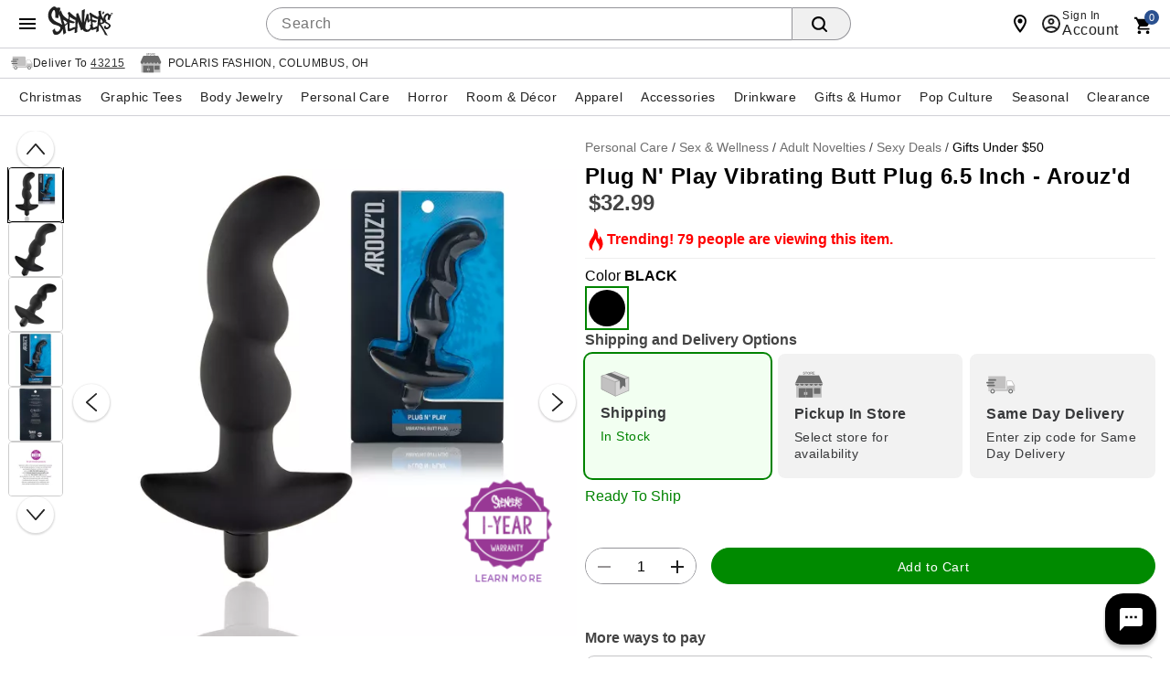

--- FILE ---
content_type: text/css;charset=UTF-8
request_url: https://www.spencersonline.com/css/consolidated.jsp
body_size: 2102
content:


	/*=====================
	+Compare
	======================*/
	

	/*=====================
	+Colorbox
	======================*/
	#closeButton{text-align:right;position:absolute;right:5px;top:5px;z-index:1000}.layerWrap{text-align:left;zoom:1;min-height:200px}#colorbox{background-color:#FFF}#colorbox,#cboxOverlay,#cboxWrapper{position:absolute;top:0;left:0;z-index:1011;overflow:hidden}#cboxOverlay{position:fixed;width:100%;height:100%}body.tablet #cboxOverlay{height:20000px!important}#cboxMiddleLeft,#cboxBottomLeft{clear:left}#cboxContent{position:relative;overflow:visible}#cboxLoadedContent{overflow:auto !important}#cboxLoadedContent iframe{display:block;width:100%;height:100%;border:0 none}#cboxTitle{margin:0}#cboxLoadingOverlay,#cboxLoadingGraphic{position:absolute;top:0;left:0;width:100%}#cboxPrevious,#cboxNext,#cboxClose,#cboxSlideshow{cursor:pointer}#cboxOverlay{background:#000}#cboxContent{margin-top:0}#cboxLoadedContent{background:transparent;padding:1px}#cboxLoadingOverlay{background:#FFF}#cboxTitle{position:absolute;top:-22px;left:0;color:#000}#cboxCurrent{position:absolute;top:-22px;right:205px;text-indent:-9999px}#cboxPrevious{background-position:0 0;right:44px}#cboxPrevious.hover{background-position:0 -25px}#cboxNext{background-position:-25px 0;right:22px}#cboxNext.hover{background-position:-25px -25px}#cboxClose{background-position:-50px 0;position:absolute;top:10px;right:10px}#cboxClose.hover{background-position:-50px -25px}.cboxSlideshow_on #cboxPrevious,.cboxSlideshow_off #cboxPrevious{right:66px}.cboxSlideshow_on #cboxSlideshow{background-position:-75px -25px;right:44px}.cboxSlideshow_on #cboxSlideshow.hover{background-position:-100px -25px}.cboxSlideshow_off #cboxSlideshow{background-position:-100px 0;right:44px}.cboxSlideshow_off #cboxSlideshow.hover{background-position:-75px -25px}

	/*=====================
	+QAS
	======================*/
	#colorbox #QAS_Dialog{display:inline-block}#QAS_Dialog{display:none;padding:20px 10px 10px;box-sizing:border-box}.QAS_PromptText{font-weight:700}.results span.result{display:block}#QAS_Dialog .QAS_Header{margin-bottom:15px}#QAS_Dialog span.original span{display:block}#QAS_Dialog .QAS_Input input#QAS_RefineText{float:left;width:100px}#QAS_Dialog #QAS_Input button{float:left}#QAS_Dialog .QAS_RightSidePromptText .prompt{font-weight:700}#QAS_Dialog .QAS_MultPick span{display:block}#QAS_Dialog span.prompt{font-weight:700}#QAS_Dialog span.warning{font-size:12px;line-height:14px;color:red}#QAS_Dialog .QAS_Pick{display:none}#QAS_Dialog .QAS_Pick span{display:block}#QAS_Dialog .QAS_OR{font-size:20px;font-weight:700;text-align:left}#QAS_Dialog span.prompt,#QAS_Dialog span.original{display:block}#QAS_Wait{display:none;width:240px;height:180px;padding:20px;font-weight:700;background:url(/assets/images/common/loadinfo.gif) no-repeat center center}#QAS_Dialog .or{background:url(/assets/images/common/or.png) no-repeat right center}#QAS_Dialog button.secondary{margin-left:15px}body.mobile #QAS_Dialog{padding:0}body.mobile .QAS_inner{padding:10px}body.mobile #QAS_Dialog button{margin-bottom:10px;width:100%}body.mobile #QAS_Dialog .or{background-image:none}body.mobile #QAS_Dialog button.secondary{margin:0 0 10px 0}

	/*====================
	+Owl
	======================*/
	.owl-carousel .owl-wrapper:after{content:".";display:block;clear:both;visibility:hidden;line-height:0;height:0}.owl-carousel{display:none;position:relative;width:100%;-ms-touch-action:pan-y}.owl-carousel .owl-wrapper{display:none;position:relative;-webkit-transform:translate3d(0,0,0)}.owl-carousel .owl-wrapper-outer{overflow:hidden;position:relative;width:100%}.owl-carousel .owl-wrapper-outer.autoHeight{-webkit-transition:height 500ms ease-in-out;-moz-transition:height 500ms ease-in-out;-ms-transition:height 500ms ease-in-out;-o-transition:height 500ms ease-in-out;transition:height 500ms ease-in-out}.owl-carousel .owl-item{float:left;text-align:center}.owl-controls .owl-page,.owl-controls .owl-buttons div{cursor:pointer}.owl-controls{-webkit-user-select:none;-khtml-user-select:none;-moz-user-select:none;-ms-user-select:none;user-select:none;-webkit-tap-highlight-color:rgba(0,0,0,0)}.grabbing{cursor:url(grabbing.png) 8 8,move}.owl-carousel .owl-wrapper,.owl-carousel .owl-item{-webkit-backface-visibility:hidden;-moz-backface-visibility:hidden;-ms-backface-visibility:hidden;-webkit-transform:translate3d(0,0,0);-moz-transform:translate3d(0,0,0);-ms-transform:translate3d(0,0,0)}.owl-next{position:absolute;right:0;top:20%}.owl-prev{position:absolute;left:0;top:20%}.owl-next.disabled{opacity:.5}.owl-prev.disabled{opacity:.5}

	/*====================
	+jScrollPane
	======================*/
	.jspContainer{overflow:hidden;position:relative}.jspPane{position:absolute}.jspVerticalBar{position:absolute;top:0;right:0;width:16px;height:100%;background:red}.jspHorizontalBar{position:absolute;bottom:0;left:0;width:100%;height:16px;background:red}.jspCap{display:none}.jspHorizontalBar .jspCap{float:left}.jspTrack{background:#eee;position:relative}.jspDrag{background-color:#cfcfcf;position:relative;top:0;left:0;cursor:pointer}.jspHorizontalBar .jspTrack,.jspHorizontalBar .jspDrag{float:left;height:100%}.jspArrow{background:#50506d;text-indent:-20000px;display:block;cursor:pointer;padding:0;margin:0}.jspArrow.jspDisabled{cursor:default;background:#80808d}.jspVerticalBar .jspArrow{height:16px}.jspHorizontalBar .jspArrow{width:16px;float:left;height:100%}.jspVerticalBar .jspArrow:focus{outline:none}.jspCorner{background:#eeeef4;float:left;height:100%}* html .jspCorner{margin:0 -3px 0 0}

	/*====================
	+Responsive Tabs
	======================*/
	ul.resp-tabs-list{margin:0;padding:0}.resp-tabs-list li{font-weight:600;font-size:13px;display:inline-block;padding:13px 15px;margin:0;list-style:none;cursor:pointer;float:left}.resp-tabs-container{padding:0;background-color:#fff;clear:left}h2.resp-accordion{cursor:pointer;padding:5px;display:none}.resp-tab-content{display:none;padding:15px}.resp-tab-active{border:1px solid #D9D9D9;border-bottom:none;margin-bottom:-1px;padding:12px 14px 14px 14px}.resp-tab-active{border-bottom:none;background-color:#fff}.resp-content-active,.resp-accordion-active{display:block}.resp-tab-content{border:1px solid #D9D9D9}h2.resp-accordion{font-size:13px;border:1px solid #D9D9D9;border-top:0 solid #D9D9D9;margin:0;padding:10px 15px}h2.resp-tab-active{border-bottom:0 solid #D9D9D9;margin-bottom:0;padding:10px 15px}h2.resp-tab-title:last-child{border-bottom:12px solid #D9D9D9;background:blue}.resp-vtabs ul.resp-tabs-list{float:left;width:30%}.resp-vtabs .resp-tabs-list li{display:block;padding:15px 15px;margin:0;cursor:pointer;float:none}.resp-vtabs .resp-tabs-container{padding:0;background-color:#fff;border:1px solid #c1c1c1;float:left;width:68%;min-height:250px;clear:none}.resp-vtabs .resp-tab-content{border:none}.resp-vtabs li.resp-tab-active{border:1px solid #c1c1c1;border-right:none;background-color:#fff;position:relative;z-index:1;margin-right:-1px}.resp-arrow{width:0;height:0;float:right;margin-top:3px;border-left:6px solid transparent;border-right:6px solid transparent;border-top:12px solid #c1c1c1}h2.resp-tab-active span.resp-arrow{border:none;border-left:6px solid transparent;border-right:6px solid transparent;border-bottom:12px solid #9B9797}.resp-easy-accordion h2.resp-accordion{display:block}.resp-easy-accordion .resp-tab-content{border:1px solid #D9D9D9}.resp-easy-accordion .resp-tab-content:last-child{border-bottom:1px solid #D9D9D9}.resp-jfit{width:100%;margin:0}.resp-tab-content-active{display:block}h2.resp-accordion:first-child{border-top:1px solid #D9D9D9}body.mobile ul.resp-tabs-list{display:none}body.mobile h2.resp-accordion{display:block}body.mobile .resp-vtabs .resp-tab-content.resp-tab-content-active{border-top:none}body.mobile .resp-vtabs .resp-tab-content{border:1px solid #D9D9D9}body.mobile .resp-vtabs .resp-tabs-container{border:none;float:none;width:100%;min-height:inherit;clear:none}body.mobile .resp-accordion-closed{display:none}body.mobile .resp-vtabs .resp-tab-content:last-child{border-bottom:1px solid #D9D9D9}

	/*====================
	+Password Strength
	======================*/
	.passwordStrength{padding-right:5%;float:right}#billing-actual-password .passwordStrength{padding-right:8%}#resetPasswordForm .passwordStrength{padding-right:8.5%}#panelReceipt .passwordStrength{padding-right:7%}.passwordStrength .strength{display:inline-block;text-transform:uppercase;font-weight:700}.passwordStrength .strength.tooshort{color:#d2d2d2}.passwordStrength .strength.weak{color:#f19796}.passwordStrength .strength.medium{color:#f0ba64}.passwordStrength .strength.strong{color:#a7ce73}.passwordStrengthWeak{background-color:#f19796!important;color:#FFF!important}.passwordStrengthMedium{background-color:#f0ba64!important;color:#FFF!important}.passwordStrengthStrong{background-color:#a7ce73!important;color:#FFF!important}

--- FILE ---
content_type: application/javascript;charset=UTF-8
request_url: https://www.spencersonline.com/js/pdpReviewsBundle.jsp
body_size: 25886
content:
class StarRating extends HTMLElement {
  #svg;
  #titleElement;
  #descElement;
  #stars;
  #rating = 0;
  #maxRating = 5;
  #id;
  #initialized = false;

  constructor() {
    super();
    this.attachShadow({ mode: "open" });
    this.#id = this.#generateId("uikit-starrating");
  }

  static get observedAttributes() {
    return ["rating", "max-rating"];
  }

  attributeChangedCallback(name, oldValue, newValue) {
    if (oldValue === newValue) return;
    
    if (name === "rating") {
      const numericRating = Number(newValue);
      this.#rating = isNaN(numericRating) ? 0 : this.#validateRating(numericRating, this.#maxRating);
    } else if (name === "max-rating") {
      this.#maxRating = Math.max(1, Math.round(Number(newValue)));
      this.#rating = this.#validateRating(this.#rating, this.#maxRating);
    }

    if (this.#initialized) {
      this.#updateComponent();
    }
  }

  connectedCallback() {
    this.#render();
    this.#createStars();
    this.#updateRating();
    this.#initialized = true;
  }

  #generateId(prefix) {
    return `${prefix}-${Math.random().toString(36).substr(2, 9)}`;
  }

  #validateRating(value, max) {
    return Math.max(0, Math.min(value, max));
  }

  #getStarFill(index, validatedRating, decimalPart) {
    if (index + 1 === Math.ceil(validatedRating) && decimalPart > 0) {
      return `url(#${this.#id}-star-gradient)`;
    }
    return index < validatedRating ? "currentColor" : "transparent";
  }

  #getRatingDescription(validatedRating, maxRating) {
    const fullStars = Math.floor(validatedRating);
    const partialStar = validatedRating % 1 !== 0;
    const emptyStars = maxRating - Math.ceil(validatedRating);
    return `${fullStars} full star${fullStars !== 1 ? "s" : ""}${partialStar ? ", 1 partial star" : ""}${emptyStars > 0 ? `, ${emptyStars} empty star${emptyStars !== 1 ? "s" : ""}` : ""} out of ${maxRating} total stars.`;
  }

  #render() {
    const template = document.createElement("template");
    template.innerHTML = `
      <style>
        :host {
          --uikit-starrating-size: 1.5rem;
          --uikit-starrating-fill-color: #212121;
          --uikit-starrating-stroke-color: #888;
        }
        svg {
          height: var(--uikit-starrating-size, 1.5rem);
          color: var(--uikit-starrating-fill-color, gold);
        }
        .star-outline {
          fill: var(--uikit-starrating-stroke-color, #ccc);
        }
      </style>
      <svg class="uikit-starrating" role="img" aria-labelledby="${this.#id}-title ${this.#id}-desc">
        <title id="${this.#id}-title"></title>
        <desc id="${this.#id}-desc"></desc>
        <defs>
          <linearGradient id="${this.#id}-star-gradient">
            <stop offset="50%" stop-color="currentColor" />
            <stop offset="50%" stop-color="transparent" />
            <stop offset="50%" stop-color="transparent" />
          </linearGradient>
        </defs>
      </svg>
    `;
    this.shadowRoot.appendChild(template.content.cloneNode(true));
    this.#svg = this.shadowRoot.querySelector("svg");
    this.#titleElement = this.shadowRoot.getElementById(`${this.#id}-title`);
    this.#descElement = this.shadowRoot.getElementById(`${this.#id}-desc`);
  }

  #createStars() {
    this.#svg.setAttribute("viewBox", `0 0 ${24 * this.#maxRating} 24`);
    this.#stars = Array.from({ length: this.#maxRating }, (_, index) => {
      const g = document.createElementNS("http://www.w3.org/2000/svg", "g");
      g.innerHTML = `
        <path class="star-outline" d="M${12 + 24 * index},15.9l-3.8,2.3l1-4.3L${5.9 + 24 * index},11l4.4-0.4l1.7-4l1.7,4l4.4,0.4l-3.3,2.9l1,4.3 M${22 + 24 * index},9.7l-7.2-0.6L${12 + 24 * index},2.5L${9.2 + 24 * index},9.1L${2 + 24 * index},9.7l5.4,4.7l-1.6,7l6.2-3.7l6.2,3.7l-1.6-7L${22 + 24 * index},9.7z" />
        <path class="star-fill" d="M${12 + 24 * index},17.8l6.2,3.7l-1.6-7L${22 + 24 * index},9.7l-7.2-0.6L${12 + 24 * index},2.5L${9.2 + 24 * index},9.1L${2 + 24 * index},9.7l5.4,4.7l-1.6,7L${12 + 24 * index},17.8z" />
      `;
      this.#svg.appendChild(g);
      return g.querySelector(".star-fill");
    });
  }

  #updateRating() {
    if (!this.#titleElement || !this.#descElement) return;

    const integerPart = Math.floor(this.#rating);
    const decimalPart = this.#rating - integerPart;
    const gradient = Math.round(decimalPart * 100);

    this.#titleElement.textContent = `Rating: ${this.#rating} out of ${this.#maxRating}`;
    this.#descElement.textContent = this.#getRatingDescription(this.#rating, this.#maxRating);

    const gradientElement = this.shadowRoot.querySelector(`#${this.#id}-star-gradient`);
    if (gradientElement) {
      gradientElement.innerHTML = `
        <stop offset="${gradient}%" stop-color="currentColor" />
        <stop offset="${gradient}%" stop-color="transparent" />
        <stop offset="${100 - gradient}%" stop-color="transparent" />
      `;
    }

    if (this.#stars) {
      this.#stars.forEach((star, index) => {
        star.setAttribute("fill", this.#getStarFill(index, this.#rating, decimalPart));
      });
    }
  }

  #updateComponent() {
    this.#createStars();
    this.#updateRating();
  }
}

customElements.define("star-rating", StarRating);class UIKitButton extends HTMLElement {
  constructor() {
    super();
    this.attachShadow({ mode: "open" });
    this._label = this.getAttribute("label") || null;
    this._state = null;
    this._internalState = null;

    const template = document.createElement("template");
    template.innerHTML = `
      <style>
        ${this.getStyles()}
      </style>
      <button part="button" type="button" ${this._label !== null ? `aria-label="${this._label}"` : ""}>
        <slot></slot>
      </button>
    `;

    this.shadowRoot.appendChild(template.content.cloneNode(true));
    this._button = this.shadowRoot.querySelector("button");
    this._button.addEventListener("click", this.handleClick.bind(this));
  }

  static get observedAttributes() {
    return ["variant", "color", "size", "elevation", "rounded", "underline", "state", "can-be-selected", "disabled"];
  }

  // Define valid values for attributes
  static get validVariants() {
    return ["filled", "tonal", "outlined", "ghost"];
  }

  static get validColors() {
    return ["primary", "secondary", "tertiary", "success"];
  }

  static get validSizes() {
    return ["default", "sm", "xs"];
  }

  connectedCallback() {
    this.updateButtonState();
  }

  attributeChangedCallback(name, oldValue, newValue) {
    if (oldValue !== newValue) {
      switch (name) {
        case "variant":
          this.variant = this.validateAttribute(newValue, UIKitButton.validVariants, "filled");
          break;
        case "color":
          this.color = this.validateAttribute(newValue, UIKitButton.validColors, "secondary");
          break;
        case "size":
          this.size = this.validateAttribute(newValue, UIKitButton.validSizes, "default");
          break;
        case "disabled":
          this._button.setAttribute("disabled", "");
          break;
        default:
          this[name] = newValue;
      }
      this.updateButtonState();
    }
  }

  validateAttribute(value, validValues, defaultValue) {
    if (value && validValues.includes(value)) {
      return value;
    } else {
      console.warn(`Invalid value "${value}". Using default "${defaultValue}".`);
      return defaultValue;
    }
  }

  get state() {
    return this._state;
  }

  set state(value) {
    this._state = value;
    this._internalState = value;
    this.updateButtonState();
  }

  handleClick() {
    if (this.canBeSelected) {
      this.state = this.state !== "selected" ? "selected" : null;
    }
  }

  updateButtonState() {
    const variant = this.variant || "filled";
    const color = this.color || "secondary";
    const size = this.size || "default";
    const elevation = this.hasAttribute("elevation") ? 1 : 0;
    const rounded = this.hasAttribute("rounded");
    const underline = this.hasAttribute("underline");
    this.canBeSelected = this.hasAttribute("can-be-selected");

    const classes = [
      "btn",
      `btn--${variant}`,
      `btn--${color}`,
      size !== "default" ? `btn--size${size.toUpperCase()}` : "",
      elevation ? "btn--elevated" : "",
      rounded ? "btn--rounded" : "",
      underline ? "btn--underline" : ""
    ].filter(Boolean);

    this._button.className = classes.join(" ");
    this._button.dataset.state = this._internalState;

    // Update loading icon
    if (this._internalState === "loading") {
      const loadingIcon = `
        <svg class="loading-icon" viewBox="0 0 24 24" role="presentation" focusable="false">
          <path d="M23.4,11.4C23.4,5.1,18.3,0,12,0S0.6,5.1,0.6,11.4 M2.6,11.4c0-5.2,4.2-9.4,9.4-9.4s9.4,4.2,9.4,9.4"/>
        </svg>
      `;
      this._button.insertAdjacentHTML("afterbegin", loadingIcon);
    } else {
      const existingIcon = this._button.querySelector(".loading-icon");
      if (existingIcon) {
        existingIcon.remove();
      }
    }
  }

  getStyles() {
    return `
      :host {
        display: inline-block;
        --uikit-btn-elevation: 0 .1875rem .0625rem -.125rem rgba(0, 0, 0, .2), 0 .125rem .125rem 0 rgba(0, 0, 0, .14), 0 .0625rem .3125rem 0 rgba(0, 0, 0, .12);
        --uikit-btn-height: 2.5rem;
        --uikit-btn-width: auto;
        --uikit-btn-border-radius: .25rem;
        --uikit-btn-font-size: 0.875rem;
        --uikit-btn-font-weight: 500;
        --uikit-btn-letter-spacing: 0.04em;
        --uikit-btn-padding-inline: 0.5rem;
        --uikit-btn-background-color: #fff;
        --uikit-btn-border-color: #aaadb2;
        --uikit-btn-color: #38393b;
        --uikit-btn-hover-bg-color: #eeeeef;
        --uikit-btn-hover-border-color: #555659;
        --uikit-btn-selected-bg-color: #333335;
        --uikit-btn-selected-border-color: #333335;
        --uikit-btn-focus-outline-color: #007acc;
        --uikit-btn-disabled-bg-color: #eeeeef;
        --uikit-btn-disabled-color: #444547;
        --uikit-btn-disabled-border-color: #eeeeef;
      }

      /* base button styles */
      .btn {
        box-sizing: border-box;
        align-items: center;
        justify-content: center;
        appearance: none;
        width: var(--uikit-btn-width);
        background-color: var(--uikit-btn-background-color);
        border: 1px solid var(--uikit-btn-border-color);
        border-radius: var(--uikit-btn-border-radius);
        color: var(--uikit-btn-color);
        display: inline-flex;
        font-family: -apple-system, BlinkMacSystemFont, "Segoe UI", Roboto, Helvetica, Arial, sans-serif, "Apple Color Emoji", "Segoe UI Emoji", "Segoe UI Symbol";
        font-size: var(--uikit-btn-font-size);
        font-weight: var(--uikit-btn-font-weight);
        height: var(--uikit-btn-height);
        letter-spacing: var(--uikit-btn-letter-spacing);
        padding-inline: var(--uikit-btn-padding-inline);
        position: relative;
        touch-action: manipulation;
        user-select: none;
        transition: background-color 0.2s cubic-bezier(0.4, 0, 0.2, 1), transform .25s cubic-bezier(0.4, 0, 0.4, 1);
      }

      .btn--sizeSM {
        --uikit-btn-height: 2rem;
      }

      .btn--sizeXS {
        --uikit-btn-height: 1.5rem;
      }

      /* variant styles */
      .btn--filled {
        border-color: var(--uikit-btn-selected-border-color);
        background-color: var(--uikit-btn-selected-bg-color);
        color: #fff;
      }

      .btn--tonal {
        background-color: #e5e6e7;
        border-color: #e5e6e7;
      }
      
      .btn--outlined {
        background-color: #fff;
        border: .125rem solid #66676a;
      }

      .btn--ghost {
        background-color: transparent;
        border: .0625rem solid transparent;
        transition: background-color .2s cubic-bezier(0.4, 0, 0.2, 1), border-color .2s cubic-bezier(0.4, 0, 0.2, 1);
      }
      
      .btn:disabled {
        cursor: not-allowed;
        color: var(--uikit-btn-disabled-color);
        font-weight: 400;
        background-color: var(--uikit-btn-disabled-bg-color);
        border: .0625rem solid var(--uikit-btn-disabled-border-color);
        box-shadow: none;
      }

      .btn:active {
        transform: scale(0.97);
      }

      .btn:disabled.btn--outlined {
        background-color: transparent;
        border: .125rem solid var(--uikit-btn-disabled-border-color);
      }

      .btn:disabled.btn--ghost {
        background-color: transparent;
        border: none;
      }

      .btn:not(:disabled):hover {
        background-color: var(--uikit-btn-hover-bg-color);
        cursor: pointer;
      }

      .btn--filled:not(:disabled):hover {
        background-color: var(--uikit-btn-hover-border-color);
        border-color: var(--uikit-btn-hover-border-color);
      }

      .btn--tonal:not(:disabled):hover {
        background-color: #cccdd0;
        border-color: #cccdd0;
      }
      
      .btn:focus-visible {
        outline-offset: 0;
        outline: .125rem solid var(--uikit-btn-focus-outline-color);
      }

      .btn--outlined:focus-visible {
        outline-offset: -.125rem;
      }

      /* colors */
      .btn--primary {
        background-color: #2a508f;
        border: .0625rem solid #2a508f;
        color: #fff;
      }

      .btn--primary.btn--outlined:not(:disabled) {
        background-color: #fff;
        border: .125rem solid #2a508f;
        color: #2a508f;
      }

      .btn--primary.btn--tonal:not(:disabled) {
        background-color: #bfcadd;
        border-color: #bfcadd;
        color: #000;
      }

      .btn--primary.btn--ghost:not(:disabled) {
        background-color: transparent;
        border: none;
        color: #2a508f;
      }

      .btn--primary:disabled {
        background-color: #e3e6f0;
        color: #3e4045;
      }

      .btn--primary:disabled.btn--outlined {
        background-color: transparent;
        border: .125rem solid #d1d6e6;
      }

      .btn--primary:disabled.btn--ghost {
        background-color: transparent;
        border: none;
      }
      
      .btn--primary:not(:disabled):hover {
        background-color: #3f619a;
        border: .0625rem solid #3f619a;
      }

      .btn--primary.btn--tonal:not(:disabled):hover {
        background-color: #94a7c7;
        border-color: #94a7c7;
      }

      .btn--primary.btn--ghost:not(:disabled):hover {
        background-color: #e9edf3;
        border: none;
        color: #254880;
      }

      .btn--primary.btn--outlined:not(:disabled):hover {
        background-color: #e9edf3;
        border-width: .125rem;
        color: #254880;
      }

      .btn--success {
        background-color: #008a00;
        border: .0625rem solid #008a00;
        color: #fff;
      }

      .btn--success:focus-visible {
        outline-offset: .125rem;
      }

      .btn--success.btn--outlined:not(:disabled) {
        background-color: #fff;
        border: .125rem solid #008a00;
        color: #076d08;
      }

      .btn--success.btn--tonal:not(:disabled) {
        background-color: #89bf8c;
        border-color: #89bf8c;
        color: #112214;
      }

      .btn--success.btn--ghost:not(:disabled) {
        background-color: transparent;
        border: none;
        color: #076d08;
      }

      .btn--success:disabled {
        background-color: #f4f9f4;
        color: #3e4045;
      }

      .btn--success:disabled.btn--outlined {
        background-color: transparent;
        border: .125rem solid #daedda;
      }

      .btn--success:disabled.btn--ghost {
        background-color: transparent;
        border: none;
      }
      
      .btn--success:not(:disabled):hover {
        background-color: #076d08;
        border: .0625rem solid #076d08;
      }

      .btn--success.btn--tonal:not(:disabled):hover {
        background-color: #60a167;
        border-color: #60a167;
      }

      .btn--success.btn--ghost:not(:disabled):hover {
        background-color: #f4f9f4;
        border: none;
      }

      .btn--success.btn--outlined:not(:disabled):hover {
        background-color: #f4f9f4;
        border-width: .125rem;
      }

      /* modifiers */
      .btn--elevated {
        box-shadow: var(--uikit-btn-elevation);
      }

      .btn--underline {
        text-decoration: underline;
        text-underline-offset: .125rem;
      }

      .btn--rounded {
        padding: 0;
        border-radius: calc(var(--uikit-btn-height) / 2);
      }
      
      /* states */
      .btn[data-state="loading"] {
        gap: .5rem;
      }

      .btn[data-state="selected"] {
        border-color: var(--uikit-btn-selected-border-color);
        background-color: var(--uikit-btn-selected-bg-color);
        color: #fff;
      }

      .btn[data-state="selected"]:hover {
        background-color: var(--uikit-btn-hover-border-color);
        border-color: var(--uikit-btn-hover-border-color);
      }

      /* animations */
      @keyframes rotating {
        from {
          transform: rotate(0deg);
        }
        to {
          transform: rotate(360deg);
        }
      }
      
      .loading-icon {
        fill: currentColor;
        width: 1rem;
        height: 1rem;
        margin-right: 0.5rem;
        animation: rotating .5s linear infinite;
      }
    `;
  }
}

customElements.define("uikit-button", UIKitButton);class UIKitChip extends HTMLElement {
  constructor() {
    super();
    this.attachShadow({ mode: "open" });

    const template = document.createElement("template");
    template.innerHTML = `
      <style>
        :host {
          --chip-height: 2rem;
          --chip-background: #333335;
          --chip-color: #fff;
          --chip-font-size: 0.8125rem;
          --chip-border-radius: 1.125rem;
          --chip-outlined-border-color: #66676a;
          --chip-hover-border-color: #000;
          --chip-action-color: #fff;
          --chip-action-hover-background: fff;
          display: inline-flex;
        }

        .chip {
          height: var(--chip-height);
          box-sizing: border-box;
          border-radius: var(--chip-border-radius);
          line-height: 1;
          font-weight: 500;
          display: inline-flex;
          align-items: center;
          justify-content: center;
          padding: 0 0.75rem;
          font-size: var(--chip-font-size);
          letter-spacing: .0178571429em;
          color: var(--chip-color);
          background-color: var(--chip-background);
          -moz-osx-font-smoothing: grayscale;
          -webkit-font-smoothing: antialiased;
          appearance: none;
          cursor: pointer;
          font-family: -apple-system, BlinkMacSystemFont, "Segoe UI", Roboto, Helvetica, Arial, sans-serif, "Apple Color Emoji", "Segoe UI Emoji", "Segoe UI Symbol";
        }

        .chip:focus,
        .chip:hover {
          border-color: var(--chip-hover-border-color);
          box-shadow: inset 0 0 0 0.0625rem var(--chip-hover-border-color);
        }

        .chip--outlined {
          background-color: transparent;
          border: 0.125rem solid var(--chip-outlined-border-color);
        }

        .chip__content {
          display: inline-flex;
          align-items: center;
          justify-content: center;
        }

        .chip__action {
          box-sizing: border-box;
          align-items: center;
          justify-content: center;
          appearance: none;
          background-color: transparent;
          border: none;
          border-radius: 50%;
          color: var(--chip-action-color);
          display: inline-flex;
          height: 2rem;
          width: 2rem;
          margin: 0;
          padding: 0;
          position: relative;
          touch-action: manipulation;
          user-select: none;
          transition: background-color 0.2s cubic-bezier(0.4, 0, 0.2, 1);
        }

        .chip__action:hover,
        .chip__action:focus {
          background-color: var(--chip-action-hover-background);
        }
      </style>
      <div class="chip">
        <span class="chip__content">
          <slot></slot>
        </span>
        <button 
          type="button" 
          class="chip__action" 
          aria-label="Close"
        >
          <svg viewBox="0 0 24 24" width="24" height="24" fill="currentColor">
            <path d="M19 6.41 17.59 5 12 10.59 6.41 5 5 6.41 10.59 12 5 17.59 6.41 19 12 13.41 17.59 19 19 17.59 13.41 12 19 6.41Z"/>
          </svg>
        </button>
      </div>
    `;

    this.shadowRoot.appendChild(template.content.cloneNode(true));

    this.chip = this.shadowRoot.querySelector(".chip");
    this.closeButton = this.shadowRoot.querySelector(".chip__action");

    this.abortController = new AbortController();
  }

  connectedCallback() {
    this.closeButton.addEventListener("click", this.handleClose.bind(this), { signal: this.abortController.signal });
    this.updateClosable();
  }

  disconnectedCallback() {
    this.abortController.abort();
  }

  static get observedAttributes() {
    return ["variant", "closable"];
  }

  attributeChangedCallback(name, oldValue, newValue) {
    if (oldValue === newValue) return;

    if (name === "variant") {
      this.chip.classList.toggle("chip--outlined", newValue === "outlined");
    } else if (name === "closable") {
      this.updateClosable();
    }
  }

  updateClosable() {
    const isClosable = this.hasAttribute("closable");
    this.closeButton.style.display = isClosable ? "inline-flex" : "none";
  }

  handleClose(event) {
    event.preventDefault();
    this.dispatchEvent(new CustomEvent("uikit-chipclose", {
      bubbles: true,
      composed: true
    }));
  }
}

customElements.define("uikit-chip", UIKitChip);class UIKitHistogram extends HTMLElement {
  constructor() {
    super();
    this.attachShadow({ mode: "open" });
    this.label = "Rating distribution";
    this.rating_count = 0;
    this.rating_histogram = [0, 0, 0, 0, 0];
    this.ITEMS = [5, 4, 3, 2, 1];
    this.UID = this.generateId("histogram");
    this.ACTION_ID = `uikit-histogram-${this.UID}-action`;
    this.abortController = new AbortController();
    this.setupTemplate();
    this.render();
  }

  static get observedAttributes() {
    return ["label", "rating-count", "rating-histogram"];
  }

  attributeChangedCallback(name, oldValue, newValue) {
    if (oldValue === newValue) return;

    switch (name) {
      case "label":
        this.label = newValue;
        this.updateLabel();
        break;
      case "rating-count":
        this.rating_count = parseInt(newValue, 10);
        this.updateBars();
        break;
      case "rating-histogram":
        this.rating_histogram = JSON.parse(newValue);
        this.updateBars();
        break;
    }
  }

  connectedCallback() {
    this.setupEventListeners();
  }

  disconnectedCallback() {
    this.abortController.abort();
  }

  generateId(prefix) {
    return `${prefix}-${Math.random().toString(36).substr(2, 9)}`;
  }

  calculatePercentage(value, total) {
    return (value / total) * 100;
  }

  handleClick(event) {
    const target = event.currentTarget;
    const ratingNum = target.dataset.item;
    const count = parseInt(target.dataset.count || "0", 10);

    if (isNaN(count) || count <= 0) return;

    this.dispatchEvent(new CustomEvent("product-histogram-filter", {
      detail: {
        count,
        rating: ratingNum 
      },
      bubbles: true,
      composed: true
    }));
  }

  setupTemplate() {
    const template = document.createElement("template");
    template.innerHTML = `
      <style>
        :host {
          flex: 0 0 100%;
          display: block;
        }
        .histogram {
          width: 100%;
          min-width: 15.625rem;
          max-width: 21.875rem;
          display: grid;
          gap: 0.5rem;
          font-family: -apple-system, BlinkMacSystemFont, "Segoe UI", Roboto, Helvetica, Arial, sans-serif, "Apple Color Emoji", "Segoe UI Emoji", "Segoe UI Symbol";
        }
        .histogram__item {
          position: relative;
          touch-action: manipulation;
          user-select: none;
          box-sizing: border-box;
          appearance: none;
          background-color: transparent;
          border: none;
          color: #38393b;
          font-family: inherit;
          font-size: 0.875rem;
          font-weight: 500;
          display: grid;
          grid-template-columns: minmax(auto, 2.5rem) 1fr minmax(auto, 2.5rem);
          align-items: center;
          gap: 0.5rem;
          width: 100%;
          transition: background-color 0.2s cubic-bezier(0.4, 0, 0.2, 1);
        }
        .histogram__item:hover .histogram__bar {
          background-color: #93939a;
          cursor: pointer;
        }
        .histogram__item[data-count="0"]:hover .histogram__bar {
          background-color: #d1d1d6;
          cursor: not-allowed;
        }
        .histogram__value {
          display: flex;
          align-items: center;
          justify-content: space-between;
          line-height: 1;
          gap: 0.5rem;
        }
        .histogram__bar {
          position: relative;
          background-color: #d1d1d6;
          height: 1.5rem;
          width: 100%;
          border-radius: 0.75rem;
          overflow: hidden;
        }
        .histogram__bar-value {
          position: absolute;
          height: 1.5rem;
          background-color: #f7941d;
        }
        .histogram__count {
          text-align: center;
        }
      </style>
      <div class="histogram" role="group" aria-label="${this.label}">
        ${this.ITEMS.map((item, index) => `
          <button 
            id="${this.ACTION_ID}-${index}"
            data-item="${item}"
            data-count="${this.rating_histogram[index]}"
            type="button"
            class="histogram__item" 
            aria-label="${item} star rating: ${this.rating_histogram[index]} reviews"
            ${this.rating_histogram[index] === 0 ? "disabled" : ""}
          >
            <div class="histogram__value">
              ${item}
              <svg width="1.125rem" height="1.125rem" viewBox="0 0 24 24" fill="currentColor">
                <path d="M12 17.27 18.18 21l-1.64-7.03L22 9.24l-7.19-.62L12 2 9.19 8.62 2 9.24l5.45 4.73L5.82 21 12 17.27Z"/>
              </svg>
            </div>
            <div class="histogram__bar">
              <div 
                class="histogram__bar-value" 
                style="width:${this.calculatePercentage(this.rating_histogram[index], this.rating_count)}%"
                role="progressbar"
                aria-labelledby="${this.ACTION_ID}-${index}"
                aria-valuenow="${this.rating_histogram[index]}"
                aria-valuemin="0"
                aria-valuemax="${this.rating_count}"
              ></div>
            </div>
            <div class="histogram__count">${this.rating_histogram[index]}</div>
          </button>
        `).join("")}
      </div>
    `;
    this.shadowRoot.appendChild(template.content.cloneNode(true));
  }

  render() {
    this.updateLabel();
    this.updateBars();
  }

  updateLabel() {
    const histogram = this.shadowRoot.querySelector(".histogram");
    if (histogram) {
      histogram.setAttribute("aria-label", this.label);
    }
  }

  updateBars() {
    const items = this.shadowRoot.querySelectorAll(".histogram__item");
    items.forEach((item, index) => {
      const count = this.rating_histogram[index];
      item.setAttribute("data-count", count);
      item.setAttribute("aria-label", `${this.ITEMS[index]} star rating: ${count} reviews`);
      item.disabled = count === 0;
      
      const barValue = item.querySelector(".histogram__bar-value");
      const percentage = this.calculatePercentage(count, this.rating_count);
      barValue.style.width = `${percentage}%`;
      barValue.setAttribute("aria-valuenow", count);
      barValue.setAttribute("aria-valuemax", this.rating_count);
      
      item.querySelector(".histogram__count").textContent = count;
    });
  }

  setupEventListeners() {
    this.shadowRoot.querySelectorAll(".histogram__item").forEach(item => {
      item.addEventListener("click", this.handleClick.bind(this), { signal: this.abortController.signal });
    });
  }
}

customElements.define("uikit-histogram", UIKitHistogram);
class UIKitIcon extends HTMLElement {
  static get observedAttributes() {
    return ["label", "style"];
  }

  constructor() {
    super();
    this.attachShadow({ mode: "open" });
    
    this._svgElement = null;
    this._isRendered = false;

    // Set up non-observed attributes
    this._viewBox = this.getAttribute("viewBox") || "0 0 24 24";
    this._role = this.getAttribute("role") || "presentation";

    // Observed attributes
    this.label = this.getAttribute("label") || null;
    this.styleString = this.getAttribute("style") || "";

    const VALID_ROLES = new Set(["img", "presentation"]);

    if (!VALID_ROLES.has(this._role)) {
      console.warn(`Invalid role "${this._role}" provided. Defaulting to "presentation".`);
      this._role = "presentation";
    }
  }

  connectedCallback() {
    if (!this._isRendered) {
      this.render();
      this._isRendered = true;
    }
    this.updateAllAttributes();
  }

  attributeChangedCallback(name, oldValue, newValue) {
    if (oldValue !== newValue) {
      if (this._isRendered) {
        switch (name) {
          case "label": 
            this.label = newValue;
            this.updateLabel(); 
            break;
          case "style": 
            this.styleString = newValue;
            this.updateStyle(); 
            break;
        }
      }
    }
  }

  updateLabel() {
    if (this._svgElement) {
      if (this.label) {
        this._svgElement.setAttribute("aria-label", this.label);
      } else {
        this._svgElement.removeAttribute("aria-label");
      }
    }
  }

  updateStyle() {
    if (this._svgElement && this.styleString) {
      this._svgElement.setAttribute("style", this.styleString);
    }
  }

  updateAllAttributes() {
    this.updateViewBox();
    this.updateRole();
    this.updateLabel();
    this.updateStyle();
  }

  updateViewBox() {
    if (this._svgElement) {
      this._svgElement.setAttribute("viewBox", this._viewBox);
    }
  }

  updateRole() {
    if (this._svgElement) {
      this._svgElement.setAttribute("role", this._role === "img" ? "img" : "presentation");
      this._svgElement.toggleAttribute("focusable", this._role !== "img");
    }
  }

  render() {
    const template = document.createElement("template");
    template.innerHTML = `
      <style>
        :host {
          display: inline-flex;
          --uikit-icon-width: 1.5rem;
          --uikit-icon-height: 1.5rem;
          --uikit-icon-fill: currentcolor;
        }
        
        svg {
          width: var(--uikit-icon-width);
          height: var(--uikit-icon-height);
          fill: var(--uikit-icon-fill);
        }
      </style>
      <svg xmlns="http://www.w3.org/2000/svg"></svg>
    `;

    this.shadowRoot.appendChild(template.content.cloneNode(true));

    this._svgElement = this.shadowRoot.querySelector('svg');
    const fragment = document.createDocumentFragment();

    this.traverseDOMDepthFirst(this, fragment);
    
    this._svgElement.appendChild(fragment);
  }

  traverseDOMDepthFirst(startNode, fragment) {
    const stack = Array.from(startNode.childNodes);
    const visited = new WeakSet();
  
    while (stack.length > 0) {
      const node = stack.pop();
        
      if (!visited.has(node)) {
        visited.add(node);
        
        if (node.nodeType === Node.ELEMENT_NODE) {
          const newNode = document.createElementNS("http://www.w3.org/2000/svg", node.tagName.toLowerCase());
          for (const attr of node.attributes) {
            newNode.setAttribute(attr.name, attr.value);
          }
          fragment.appendChild(newNode);
          
          const children = node.childNodes;
          if (children) {
            for (let i = children.length - 1; i >= 0; i--) {
              stack.push(children[i]);
            }
          }
        }
      }
    }
  }
}

customElements.define("uikit-icon", UIKitIcon);class UIKitLink extends HTMLElement {
  linkElement = null;
  static template = document.createElement("template");
  static navigationTimeoutDefault = 500;
  
  static validVariants = ["default", "button", "button-outlined", "underline"];
  static validColors = ["primary", "secondary"];

  static {
    this.template.innerHTML = `
      <style>
        :host {
          display: inline-block;
          --uikit-link-font-family: -apple-system, BlinkMacSystemFont, Segoe UI, Helvetica, Arial, sans-serif, Apple Color Emoji, Segoe UI Emoji, Segoe UI Symbol;
          --uikit-link-font-size: 1rem;
          --uikit-link-font-weight: 400;
          --uikit-link-color-primary: #1957b4;
          --uikit-link-color-secondary: #212121;
          --uikit-link-color-focus: #174ea6;
          --uikit-link-outline-width: 0.125rem;
          --uikit-link-outline-offset: 0.125rem;
          --uikit-link-border-radius: 0.25rem;
          --uikit-btn-elevation: 0 .1875rem .0625rem -.125rem rgba(0, 0, 0, .2), 0 .125rem .125rem 0 rgba(0, 0, 0, .14), 0 .0625rem .3125rem 0 rgba(0, 0, 0, .12);
          --uikit-btn-height: 2.5rem;
          --uikit-btn-width: auto;
          --uikit-btn-border-radius: .25rem;
          --uikit-btn-font-size: 0.875rem;
          --uikit-btn-font-weight: 500;
          --uikit-btn-letter-spacing: 0.04em;
          --uikit-btn-padding-inline: 0.5rem;
          --uikit-btn-background-color: #fff;
          --uikit-btn-border-color: #aaadb2;
          --uikit-btn-color: #38393b;
          --uikit-btn-hover-bg-color: #eeeeef;
          --uikit-btn-hover-border-color: #555659;
          --uikit-btn-selected-bg-color: #333335;
          --uikit-btn-selected-border-color: #333335;
          --uikit-btn-focus-outline-color: #007acc;
          --uikit-btn-disabled-bg-color: #eeeeef;
          --uikit-btn-disabled-color: #444547;
          --uikit-btn-disabled-border-color: #eeeeef;
        }

        .link {
          font-family: var(--uikit-link-font-family);
          font-size: var(--uikit-link-font-size);
          font-weight: var(--uikit-link-font-weight);
          color: var(--uikit-link-color-primary);
          text-decoration: none;
        }

        .link--underline,
        .link:hover {
          text-decoration: underline;
        }

        .link:hover {
          color: var(--uikit-link-color-primary);
        }

        .link:focus-visible {
          border-radius: var(--uikit-link-border-radius);
          outline: var(--uikit-link-outline-width) solid var(--uikit-link-color-focus);
          outline-offset: var(--uikit-link-outline-offset);
          color: var(--uikit-link-color-focus);
        }

        .link--color-secondary {
          color: var(--uikit-link-color-secondary);
        }
        
        .link--button,.link--button:visited {
          box-sizing: border-box;
          align-items: center;
          justify-content: center;
          appearance: none;
          width: var(--uikit-btn-width);
          background-color: var(--uikit-btn-background-color);
          border: 1px solid var(--uikit-btn-border-color);
          border-radius: var(--uikit-btn-border-radius);
          color: var(--uikit-btn-color);
          display: inline-flex;
          font-family: -apple-system, BlinkMacSystemFont, "Segoe UI", Roboto, Helvetica, Arial, sans-serif, "Apple Color Emoji", "Segoe UI Emoji", "Segoe UI Symbol";
          font-size: var(--uikit-btn-font-size);
          font-weight: var(--uikit-btn-font-weight);
          height: var(--uikit-btn-height);
          letter-spacing: var(--uikit-btn-letter-spacing);
          padding-inline: var(--uikit-btn-padding-inline);
          position: relative;
          touch-action: manipulation;
          user-select: none;
          transition: background-color 0.2s cubic-bezier(0.4, 0, 0.2, 1), transform .25s cubic-bezier(0.4, 0, 0.4, 1);
        } 

        .link--button-outlined, .link--button-outlined:visited  {
          background-color: #fff;
          border: .125rem solid #66676a;
        }

        .link--button:disabled {
          cursor: not-allowed;
          color: var(--uikit-btn-disabled-color);
          font-weight: 400;
          background-color: var(--uikit-btn-disabled-bg-color);
          border: .0625rem solid var(--uikit-btn-disabled-border-color);
          box-shadow: none;
        }

        .link--button:active {
          transform: scale(0.97);
        }

        .link--button:disabled.link--button-outlined {
          background-color: transparent;
          border: .125rem solid var(--uikit-btn-disabled-border-color);
        }

        .link--button:not(:disabled):hover {
          text-decoration: none;
          background-color: var(--uikit-btn-hover-bg-color);
          cursor: pointer;
        }

        .link--button:focus-visible {
          outline-offset: 0;
          outline: .125rem solid var(--uikit-btn-focus-outline-color);
        }

        .link--button-outlined:focus-visible {
          outline-offset: -.125rem;
        }
      </style>
      <a class="link" part="link">
        <slot></slot>
      </a>
    `;
  }

  constructor() {
    super();
    this.attachShadow({ mode: "open" });

    // props
    this.href = "";
    this.variant = "default";
    this.color = "primary";
    this.handleBeforeNavigate = this.getAttribute("handle-before-navigate") === "true";
    this.navigationTimeout = Number(this.getAttribute("navigation-timeout")) || UIKitLink.navigationTimeoutDefault;
    this.abortController = new AbortController();
  }

  validateVariant(variant) {
    if (!UIKitLink.validVariants.includes(variant)) {
      console.warn(`Invalid variant "${variant}". Using default.`);
      return "default";
    }
    return variant;
  }

  validateColor(color) {
    if (!UIKitLink.validColors.includes(color)) {
      console.warn(`Invalid color "${color}". Using primary.`);
      return "primary";
    }
    return color;
  }

  getVariantClass(variant = this.variant) {
    switch(variant) {
      case "button":
        return "link--button";
      case "button-outlined":
        return "link--button link--button-outlined";
      case "underline":
        return "link--underline";
      default:
        return "";
    }
  }

  getColorClass(color = this.color) {
    switch(color) {
      case "secondary":
        return "link--color-secondary";
      case "primary":
      default:
        return "";
    }
  }

  handleClick = async (event) => {
    if (!this.handleBeforeNavigate) return;
    
    event.preventDefault();
    
    const eventData = {
      linkUrl: this.href,
      linkText: this.textContent?.trim() ?? "",
      linkId: this.id || "unknown",
      pageLocation: window.location.pathname,
      timestamp: new Date().toISOString()
    };

    try {
      const beforeNavigateEvent = new CustomEvent("uikit-link:before-navigate", {
        detail: {
          eventName: "link_click",
          data: eventData
        }
      });

      await Promise.race([
        new Promise(resolve => {
          this.dispatchEvent(beforeNavigateEvent);
          resolve();
        }),
        new Promise((resolve, reject) => {
          const timeoutId = setTimeout(() => {
            resolve();
          }, this.navigationTimeout);

          this.abortController.signal.addEventListener("abort", () => {
            clearTimeout(timeoutId);
            reject(new Error("Navigation aborted"));
          }, { once: true });
        })
      ]);

      window.location.href = this.href;
    } catch (error) {
      if (error.message !== "Navigation aborted") {
        console.error("Pre-navigation event error:", error);
        window.location.href = this.href;
      }
    }
  }

  attributeChangedCallback(name, oldValue, newValue) {
    if (oldValue === newValue) return;
  
    switch (name) {
      case "handle-before-navigate":
        this.handleBeforeNavigate = newValue === "true";
        break;
      case "navigation-timeout": 
        const timeout = Number(newValue);
        if (isNaN(timeout)) {
          console.warn(`Invalid navigation timeout "${newValue}". Using default.`);
          this.navigationTimeout = UIKitLink.navigationTimeoutDefault;
        } else {
          this.navigationTimeout = timeout;
        }
        break;
      case "href":
        this.href = newValue;
        if (this.linkElement) {
          this.linkElement.href = newValue;
        }
        break;
      case "variant":
        this.variant = this.validateVariant(newValue);
        if (this.linkElement) {
          oldValue && this.linkElement.classList.remove(...this.getVariantClass(oldValue).split(" "));
          this.linkElement.classList.add(...this.getVariantClass().split(" "));
        }
        break;
      case "color":
        this.color = this.validateColor(newValue);
        if (this.linkElement) {
          oldValue && this.linkElement.classList.remove(this.getColorClass(oldValue));
          this.linkElement.classList.add(this.getColorClass());
        }
        break;
      default:
        break;
    }
  }

  connectedCallback() {
    this.shadowRoot.appendChild(UIKitLink.template.content.cloneNode(true));
    this.linkElement = this.shadowRoot.querySelector(".link");
    
    // Set initial attributes
    if (this.href) this.linkElement.href = this.href;
    
    const variantClass = this.getVariantClass();
    if (variantClass) this.linkElement.classList.add(...variantClass.split(" "));
    
    const colorClass = this.getColorClass();
    if (colorClass) this.linkElement.classList.add(colorClass);

    this.linkElement.addEventListener("click", this.handleClick, { 
      signal: this.abortController.signal 
    });
  }

  disconnectedCallback() {
    this.abortController.abort();
    this.abortController = new AbortController();
    this.linkElement = null;
  }

  static get observedAttributes() {
    return ["href", "variant", "color", "handle-before-navigate", "navigation-timeout"];
  }
}

customElements.define("uikit-link", UIKitLink);class UIKitSearchBox extends HTMLElement {
  constructor() {
    super();
    this.attachShadow({ mode: "open" });

    this.tag = "div";
    this.label = this.getAttribute("label") || "Search";
    this.value = "";
    this.variant = this.getAttribute("variant") || "default";
    this.hasSearchAction = false;
    this.uid = this.generateId("uikit-search");
    this.id = `aria-uikit-search-${this.uid}`;
    this.labelId = `${this.id}-label`;
    this.shouldLabelFloatAbove = false;
    this.showClearAction = false;
    this.debounceTimeout = null;
    this.defaultDebounceTime = 500;

    // Create a debounced version of just the event dispatch
    this.debouncedDispatch = this.debounce((value) => {
      this.dispatchEvent(new CustomEvent("uikit-searchbox-input", { detail: { value } }));
    }, this.defaultDebounceTime);

    this.abortController = new AbortController();
    this.render();
  }
  
  connectedCallback() {
  }

  disconnectedCallback() {
    this.abortController.abort();
  }

  static get observedAttributes() {
    return ["tag", "label", "value", "variant", "has-search-action"];
  }

  attributeChangedCallback(name, oldValue, newValue) {
    if (oldValue === newValue) return;

    switch (name) {
      case "tag":
        this.tag = ["div", "form"].includes(newValue) ? newValue : "div";
        this.updateTag();
        break;
      case "label":
        this.label = newValue;
        this.updateLabel();
        break;
      case "value":
        this.value = newValue;
        this.updateValue();
        break;
      case "variant":
        this.variant = newValue === "float-above" ? "float-above" : "default";
        this.updateVariant();
        break;
      case "has-search-action":
        this.hasSearchAction = newValue !== null;
        this.updateSearchAction();
        break;
    }
  }

  generateId(prefix) {
    return `${prefix}-${Math.random().toString(36).substr(2, 9)}`;
  }

  handleBlur = (event) => {
    if (!event.target.value.length) {
      this.shouldLabelFloatAbove = false;
      this.updateLabelFloat();
    }
  }

  handleFocus = (event) => {
    if (!event.target.value.length) {
      this.shouldLabelFloatAbove = true;
      this.updateLabelFloat();
    }
  }

  handleKeyUp = () => {
    if (this.variant === "float-above" && !this.shouldLabelFloatAbove) {
      this.shouldLabelFloatAbove = true;
      this.updateLabelFloat();
    }

    if (this.value.length && !this.showClearAction) {
      this.showClearAction = true;
      this.updateClearAction();
    }
  }

  handleInput = (event) => {
    this.value = event.target.value;
    if (!this.value.length && this.showClearAction) {
      this.showClearAction = false;
      this.updateClearAction();
      this.dispatchEvent(new CustomEvent("uikit-searchbox-clear", { detail: { value: "" } }));
    }
    // this.dispatchEvent(new CustomEvent("uikit-searchbox-input", { detail: { value: this.value } }));
    this.debouncedDispatch(this.value);
  }

  handleChange = (event) => {
    if (event.target.value.length && !this.shouldLabelFloatAbove) {
      this.shouldLabelFloatAbove = true;
      this.updateLabelFloat();
    }
    this.dispatchEvent(new CustomEvent("uikit-searchbox-change", { detail: { value: this.value } }));
  }

  handleAnimation = (event) => {
    if (event.animationName.toLowerCase().includes("start")) {
      this.shouldLabelFloatAbove = true;
    } else if (event.animationName.toLowerCase().includes("cancel") && !event.target.value.length) {
      this.shouldLabelFloatAbove = false;
    }
    this.updateLabelFloat();
  }

  handleClearClick = () => {
    this.value = "";
    this.showClearAction = false;
    this.updateValue();
    this.updateClearAction();
    this.shadowRoot.querySelector("input").focus();
    this.dispatchEvent(new CustomEvent("uikit-searchbox-clear", { detail: { value: "" } }));
  }

  debounce(func, wait) {
    return (...args) => {
      clearTimeout(this.debounceTimeout);
      this.debounceTimeout = setTimeout(() => {
        func(...args);
      }, wait);
    };
  }

  setupEventListeners() {
    const input = this.shadowRoot.querySelector("input");
    const clearButton = this.shadowRoot.querySelector(".uikit-searchbox__clear-action");

    input.addEventListener("blur", this.handleBlur, { signal: this.abortController.signal });
    input.addEventListener("focus", this.handleFocus, { signal: this.abortController.signal });
    input.addEventListener("keyup", this.handleKeyUp, { signal: this.abortController.signal });
    input.addEventListener("input", this.handleInput, { signal: this.abortController.signal });
    input.addEventListener("change", this.handleChange, { signal: this.abortController.signal });
    input.addEventListener("animationstart", this.handleAnimation, { signal: this.abortController.signal });
    clearButton.addEventListener("click", this.handleClearClick, { signal: this.abortController.signal });
  }

  render() {
    const template = document.createElement("template");
    template.innerHTML = `
      <style>
        :host {
          --uikit-searchbox-font-family: -apple-system, BlinkMacSystemFont, "Segoe UI", Roboto, Helvetica, Arial, sans-serif, "Apple Color Emoji", "Segoe UI Emoji", "Segoe UI Symbol";
          --uikit-searchbox-border-color: #949499;
          --uikit-searchbox-border-color-hover: #000;
          --uikit-searchbox-border-color-focus: #3367d6 #285bc7 #2451b2;
          --uikit-searchbox-background-color: #fff;
          --uikit-searchbox-text-color: #212121;
          --uikit-searchbox-clear-button-color: #fff;
          --uikit-searchbox-clear-button-bg: #333335;
          --uikit-searchbox-clear-button-bg-hover: #555659;
          --uikit-searchbox-height: 2.5rem;
          --uikit-searchbox-font-size: 1rem;
          --uikit-searchbox-label-font-size: 0.875rem;
          --uikit-searchbox-border-radius: 0.25rem;
          --uikit-searchbox-transition-duration: 250ms;
          --uikit-searchbox-transition-timing: cubic-bezier(0.4, 0, 0.2, 1);
        }

        .uikit-searchbox { 
          position: relative;
          display: grid;
          grid-template-columns: 1fr 2.5rem;
          gap: 0;
          font-family: var(--uikit-searchbox-font-family);
        }
        
        .uikit-searchbox__label {
          width: fit-content;
          font-size: var(--uikit-searchbox-label-font-size);
          pointer-events: none;
          transition: transform .15s var(--uikit-searchbox-transition-timing);
        }
        
        .uikit-searchbox__label.float-above {
          transform: translateY(calc(var(--uikit-searchbox-height) * -0.5)) scale(.9);
          padding: 0 0.25rem;
        }
        
        .uikit-searchbox__native-control {
          box-sizing: border-box; 
          outline: none;
          color: var(--uikit-searchbox-text-color);
          font-size: var(--uikit-searchbox-font-size);
          font-weight: 400;
          line-height: 1;
          letter-spacing: 0.04em;
          width: 100%;
          height: var(--uikit-searchbox-height);
          padding: 0 0.5rem;
          border: 0.0625rem solid var(--uikit-searchbox-border-color);
          border-radius: var(--uikit-searchbox-border-radius);
          background-color: var(--uikit-searchbox-background-color);
          -webkit-appearance: none;
          -moz-appearance: none;
          appearance: none;
          transition: border var(--uikit-searchbox-transition-duration) var(--uikit-searchbox-transition-timing); 
          will-change: border, box-shadow; 
          box-shadow: rgba(0, 0, 0, 0.05) 0 0.0625rem 0 0;
        }
        
        /* clears the 'X' from Internet Explorer */
        input[type=search]::-ms-clear { display: none; width : 0; height: 0; }
        input[type=search]::-ms-reveal { display: none; width : 0; height: 0; }
        /* clears the 'X' from Chrome */
        input[type="search"]::-webkit-search-decoration,
        input[type="search"]::-webkit-search-cancel-button,
        input[type="search"]::-webkit-search-results-button,
        input[type="search"]::-webkit-search-results-decoration { display: none; }
        
        .uikit-searchbox__native-control:autofill,
        .uikit-searchbox__native-control:autofill:focus,
        .uikit-searchbox__native-control:autofill:hover {
          box-shadow: 0 0 0 62.5rem var(--uikit-searchbox-background-color) inset !important;
          -webkit-text-fill-color: var(--uikit-searchbox-text-color);
        }
        
        .uikit-searchbox__native-control:autofill {
          animation-name: onAutoFillStart;
        }
        
        .uikit-searchbox__native-control:not(:autofill) {
          animation-name: onAutoFillCancel;
        }
        
        .uikit-searchbox__native-control::placeholder {
          font-size: var(--uikit-searchbox-font-size);
        }
        
        .uikit-searchbox__native-control:hover {
          border-color: var(--uikit-searchbox-border-color-hover);
          box-shadow: inset 0 0 0 0.0625rem var(--uikit-searchbox-border-color-hover);
        }
        
        .uikit-searchbox__native-control:focus-within {
          border-color: var(--uikit-searchbox-border-color-focus);
          box-shadow: inset 0 0 0 0.0625rem var(--uikit-searchbox-border-color-focus);
        }
        
        .uikit-searchbox--float-above .uikit-searchbox__native-control {
          border: none;
          box-shadow: none;
        }

        .uikit-searchbox__clear-action {
          box-sizing: border-box;
          align-items: center;
          justify-content: center;
          appearance: none;
          background-color: var(--uikit-searchbox-clear-button-bg);
          border: 0.0625rem solid var(--uikit-searchbox-clear-button-bg);
          color: var(--uikit-searchbox-clear-button-color);
          border-radius: 1rem;
          display: inline-flex;
          height: 1.5rem;
          width: 1.5rem;
          padding: 0;
          margin: 0;
          position: absolute;
          cursor: pointer;
          top: 50%;
          transform: translateY(-50%);
          right: 0.5rem;
          touch-action: manipulation;
          user-select: none;
          transition: background-color var(--uikit-searchbox-transition-duration) var(--uikit-searchbox-transition-timing), 
          opacity var(--uikit-searchbox-transition-duration) var(--uikit-searchbox-transition-timing);
        }

        .uikit-searchbox--hasAction .uikit-searchbox__clear-action {
          right: 3rem;
        }

        .hide {
          opacity: 0;
          pointer-events: none;
        }

        .uikit-searchbox__clear-action:not(:disabled):hover {
          background-color: var(--uikit-searchbox-clear-button-bg-hover);
          border-color: var(--uikit-searchbox-clear-button-bg-hover);
        }
        
        .uikit-searchbox__notched-outline {
          pointer-events: none;
          position: absolute;
          top: 0;
          left: 0;
          right: 0;
          height: var(--uikit-searchbox-height);
          display: grid;
          grid-template-columns: 0.5rem minmax(auto, max-content) 1fr;
        }  
          
        .uikit-searchbox__notched-outline__leading  {
          border: 0.0625rem solid var(--uikit-searchbox-border-color);
          border-right: none;
          border-top-left-radius: var(--uikit-searchbox-border-radius);
          border-bottom-left-radius: var(--uikit-searchbox-border-radius);
        }
          
        .uikit-searchbox__notched-outline__notch {
          border-top: 0.0625rem solid var(--uikit-searchbox-border-color);
          border-bottom: 0.0625rem solid var(--uikit-searchbox-border-color);
          display: flex;
          align-items: center;
        }
        
        .uikit-searchbox__notched-outline__notch:has(> .float-above) {
          border-top: none !important;
        }
        
        .uikit-searchbox__notched-outline__trailing {
          border: 0.0625rem solid var(--uikit-searchbox-border-color);
          border-left: none;
          border-top-right-radius: var(--uikit-searchbox-border-radius);
          border-bottom-right-radius: var(--uikit-searchbox-border-radius);
        }
        
        .uikit-searchbox__native-control:hover + .uikit-searchbox__notched-outline :is(.uikit-searchbox__notched-outline__notch, .uikit-searchbox__notched-outline__leading, .uikit-searchbox__notched-outline__trailing) {
          border-color: var(--uikit-searchbox-border-color-hover);
          border-width: 0.125rem;
        }
          
        .uikit-searchbox__native-control:focus-within + .uikit-searchbox__notched-outline :is(.uikit-searchbox__notched-outline__notch, .uikit-searchbox__notched-outline__leading, .uikit-searchbox__notched-outline__trailing) {
          border-color: var(--uikit-searchbox-border-color-focus);
          border-width: 0.125rem;
        }
        
        @keyframes onAutoFillStart {  
          from {}  
          to {}
        }
        @keyframes onAutoFillCancel {  
          from {}  
          to {}
        }

        uikit-button::part(button) {
          border-top-left-radius: 0;
          border-bottom-left-radius: 0; 
        }
      </style>
      ${this.variant !== "float-above" ? `
        <label id="${this.labelId}" for="${this.id}" class="uikit-searchbox__label">
          ${this.label}
        </label>
      ` : ""}
      <${this.tag} 
        class="uikit-searchbox ${this.hasSearchAction ? "uikit-searchbox--hasAction" : ""} ${this.variant === "float-above" ? "uikit-searchbox--float-above" : ""}"
        role="search"
      >
        <input
          id="${this.id}"
          type="search" 
          class="uikit-searchbox__native-control" 
          aria-labelledby="${this.labelId}"
          value="${this.value}"
        />
        <button type="button" class="uikit-searchbox__clear-action ${!this.showClearAction ? "hide" : ""}" aria-label="Clear Search" tabindex="-1">
          <svg viewBox="0 0 24 24" width="24" height="24" style="fill:currentColor">
            <path d="M19 6.41 17.59 5 12 10.59 6.41 5 5 6.41 10.59 12 5 17.59 6.41 19 12 13.41 17.59 19 19 17.59 13.41 12 19 6.41Z"/>
          </svg>
        </button>
        ${this.variant === "float-above" ? `
          <div class="uikit-searchbox__notched-outline">
            <div class="uikit-searchbox__notched-outline__leading"></div>
            <div class="uikit-searchbox__notched-outline__notch">
              <label 
                id="${this.labelId}"
                for="${this.id}"
                class="uikit-searchbox__label ${this.shouldLabelFloatAbove ? "float-above" : ""}"
              >
                ${this.label}
              </label>
            </div>
            <div class="uikit-searchbox__notched-outline__trailing"></div>
          </div>
        ` : ""}
        ${this.hasSearchAction ? `
          <uikit-button label="${this.label}">
            <uikit-icon>
              <path d="M20.49,19l-5.73-5.73C15.53,12.2,16,10.91,16,9.5C16,5.91,13.09,3,9.5,3S3,5.91,3,9.5C3,13.09,5.91,16,9.5,16 c1.41,0,2.7-0.47,3.77-1.24L19,20.49L20.49,19z M5,9.5C5,7.01,7.01,5,9.5,5S14,7.01,14,9.5S11.99,14,9.5,14S5,11.99,5,9.5z"/>
            </uikit-icon>
          </uikit-button>
        ` : ""}
      </${this.tag}>
    `;

    this.shadowRoot.appendChild(template.content.cloneNode(true));
    
    if (this.isConnected) {
      this.setupEventListeners();
    }
  }

  updateTag() {
    const oldElement = this.shadowRoot.querySelector(".uikit-searchbox");
    const newElement = document.createElement(this.tag);
    newElement.className = oldElement.className;
    newElement.setAttribute("role", "search");
    newElement.innerHTML = oldElement.innerHTML;
    oldElement.replaceWith(newElement);
  }

  updateLabel() {
    const labels = this.shadowRoot.querySelectorAll(".uikit-searchbox__label");
    labels.forEach(label => {
      label.textContent = this.label;
    });
  }

  updateValue() {
    const input = this.shadowRoot.querySelector("input");
    input.value = this.value;
  }

  updateVariant() {
    const searchbox = this.shadowRoot.querySelector(".uikit-searchbox");
    searchbox.classList.toggle("uikit-searchbox--float-above", this.variant === "float-above");
    
    const existingLabel = this.shadowRoot.querySelector("label:not(.uikit-searchbox__label)");
    if (this.variant === "float-above") {
      if (existingLabel) existingLabel.remove();
      if (!searchbox.querySelector(".uikit-searchbox__notched-outline")) {
        searchbox.insertAdjacentHTML("beforeend", `
          <div class="uikit-searchbox__notched-outline">
            <div class="uikit-searchbox__notched-outline__leading"></div>
            <div class="uikit-searchbox__notched-outline__notch">
              <label 
                id="${this.labelId}"
                for="${this.id}"
                class="uikit-searchbox__label ${this.shouldLabelFloatAbove ? "float-above" : ""}"
              >
                ${this.label}
              </label>
            </div>
            <div class="uikit-searchbox__notched-outline__trailing"></div>
          </div>
        `);
      }
    } else {
      const notchedOutline = searchbox.querySelector(".uikit-searchbox__notched-outline");
      if (notchedOutline) notchedOutline.remove();
      if (!existingLabel) {
        searchbox.insertAdjacentHTML("beforebegin", `
          <label id="${this.labelId}" for="${this.id}" class="uikit-searchbox__label">
            ${this.label}
          </label>
        `);
      }
    }
  }

  updateSearchAction() {
    const searchbox = this.shadowRoot.querySelector(".uikit-searchbox");
    searchbox.classList.toggle("uikit-searchbox--hasAction", this.hasSearchAction);
    
    const existingButton = searchbox.querySelector("button[aria-label=\"${this.label}\"]");
    if (this.hasSearchAction && !existingButton) {
      searchbox.insertAdjacentHTML("beforeend", `
        <uikit-button label="${this.label}">
          <uikit-icon>
            <path d="M20.49,19l-5.73-5.73C15.53,12.2,16,10.91,16,9.5C16,5.91,13.09,3,9.5,3S3,5.91,3,9.5C3,13.09,5.91,16,9.5,16 c1.41,0,2.7-0.47,3.77-1.24L19,20.49L20.49,19z M5,9.5C5,7.01,7.01,5,9.5,5S14,7.01,14,9.5S11.99,14,9.5,14S5,11.99,5,9.5z"></path>
          </uikit-icon>
        </uikit-button>
      `);
    } else if (!this.hasSearchAction && existingButton) {
      existingButton.remove();
    }
  }

  updateLabelFloat() {
    const label = this.shadowRoot.querySelector(".uikit-searchbox__label");
    if (label) {
      label.classList.toggle("float-above", this.shouldLabelFloatAbove);
    }
  }

  updateClearAction() {
    const clearButton = this.shadowRoot.querySelector(".uikit-searchbox__clear-action");
    clearButton.classList.toggle("hide", !this.showClearAction);
  }
}

customElements.define("uikit-search-box", UIKitSearchBox);class UIKitSelect extends HTMLElement {
  constructor() {
    super();
    this.attachShadow({ mode: "open" });
    this.abortController = new AbortController();

    this._label = this.getAttribute("label") || "";
    this._value = this.getAttribute("value") || "";
    this.variant = this.getAttribute("variant") || "default";
    this._styleString = this.getAttribute("style") || "";
    this._shouldLabelFloatAbove = this.variant === "float-above";
    this.id = "aria-uikit-select-0";
    this.labelId = `${this.id}-label`;
    // Initialize element references
    this._labelElement = null;
    this._selectElement = null;
    this._notchedOutline = null;
    this._errorMessage = null;
  }

  static get observedAttributes() {
    return ["style", "label", "value", "variant"];
  }

  get label() {
    return this._label;
  }

  set label(newValue) {
    this._label = newValue;
    if (this._labelElement) {
      this._labelElement.textContent = newValue;
    }
  }

  get value() {
    return this._value;
  }

  set value(newValue) {
    this._value = newValue;
    if (this._selectElement) {
      this._selectElement.value = newValue;
    }
  }

  get styleString() {
    return this._value;
  }

  set styleString(newValue) {
    this._styleString = newValue;
    if (this._selectElement) {
      this._selectElement.setAttribute("style", newValue);
    }
  }

  get shouldLabelFloatAbove() {
    return this._shouldLabelFloatAbove;
  }

  set shouldLabelFloatAbove(newValue) {
    if (this._shouldLabelFloatAbove !== newValue) {
      this._shouldLabelFloatAbove = newValue;
      this.updateLabel();
    }
  }

  connectedCallback() {
    this.render();
    this._cacheElements();
    this.setupEventListeners();
  }

  disconnectedCallback() {
    this.abortController.abort();
  }

  _cacheElements() {
    this._labelElement = this.shadowRoot.querySelector(this.variant === "float-above" ? ".float-label" : ".default-label");
    this._selectElement = this.shadowRoot.querySelector("select");
    this._notchedOutline = this.shadowRoot.querySelector(".notched-outline");
    this._errorMessage = this.shadowRoot.querySelector(".error__message");
  }

  setupEventListeners() {
    const signal = this.abortController.signal;

    this._selectElement.addEventListener("change", this.handleChange, { signal });
    this._selectElement.addEventListener("keyup", this.handleKeyUp, { signal });
    this._selectElement.addEventListener("blur", this.handleBlur, { signal });
    this._selectElement.addEventListener("focus", this.handleFocus, { signal });
    this._selectElement.addEventListener("animationstart", this.handleAnimation, { signal });
  }

  attributeChangedCallback(name, oldValue, newValue) {
    if (oldValue !== newValue) {
      switch(name) {
        case "style":
          this.styleString = newValue;
          break;
        case "label":
          this.label = newValue;
          break;
        case "value":
          this.value = newValue;
          break;
        case "variant":
          this.variant = newValue;
          this._shouldLabelFloatAbove = newValue === "float-above";
          this.updateLabel() // Re-render to apply the new variant
          break;
      }
    }
  }

  handleChange = ({ target }) => {
    const option = target.options[target.selectedIndex];
    const event = new CustomEvent("uikit-select-change", {
      detail: {
        value: option.value,
        text: option.textContent.trim()
      },
      bubbles: true,
      composed: true
    });
    this.dispatchEvent(event);

    this.value = this._selectElement.value;
  }

  handleKeyUp = ({ key }) => {
    switch(key) {
      case "Escape":
      case "Esc":
        this._selectElement.blur();
        break;
      default:
        if (this.variant === "float-above" && !this.shouldLabelFloatAbove) {
          this.shouldLabelFloatAbove = true;
        }
    }
  }

  handleBlur = ({ target }) => {
    if (!target.value.length) {
      this.shouldLabelFloatAbove = false;
    }
  }

  handleFocus = ({ target }) => {
    if (!target.value.length) {
      this.shouldLabelFloatAbove = true;
    }
  }

  handleAnimation = ({ animationName, target }) => {
    if (animationName.toLowerCase().includes("start")) {
      this.shouldLabelFloatAbove = true;
    }

    if (animationName.toLowerCase().includes("cancel") && !target.value.length) {
      this.shouldLabelFloatAbove = false;
    }
  }

  updateLabel() {
    if (!this._selectElement || !this._labelElement) return;

    this._selectElement.classList.toggle("select--float-above", this.variant === "float-above");
    if (this.variant === "float-above") {
      this._labelElement.classList.toggle("float-above", this.shouldLabelFloatAbove);
    }
  }

  render() {
    const template = document.createElement("template");
    template.innerHTML = `
      <style>
        :host {
          --uikit-select-font-family: -apple-system, BlinkMacSystemFont, "Segoe UI", Roboto, Helvetica, Arial, sans-serif, "Apple Color Emoji", "Segoe UI Emoji", "Segoe UI Symbol";
          --uikit-select-font-size: 1rem;
          --uikit-select-label-font-size: 0.875rem;
          --uikit-select-border-color: #949499;
          --uikit-select-border-radius: 0.25rem;
          --uikit-select-height: 2.5rem;
          --uikit-select-padding: 0.5rem;
          --uikit-select-color: #212121;
          --uikit-select-background-color: #fff;
          --uikit-select-hover-border-color: #000;
          --uikit-select-focus-border-color: #3367d6;
          --uikit-select-error-color: #d32f2f;
        }

        .select {
          position: relative;
          display: grid;
          gap: 0.25rem;
          font-family: var(--uikit-select-font-family);
        }

        .select__label {
          font-size: var(--uikit-select-label-font-size);
          line-height: 1;
          display: flex;
          flex-flow: row wrap;
          align-items: center;
          transition: transform 0.3s cubic-bezier(0.175, 0.885, 0.32, 1.275);
        }

        .select__label:empty {
          display: none;
        }

        .select__label.float-above {
          transform: translateY(-125%) scale(.9);
          padding: 0 0.25rem;
        }

        .select__native-control {
          appearance: none;
          color: var(--uikit-select-color);
          font-size: var(--uikit-select-font-size);
          font-weight: 400;
          letter-spacing: 0.04em;
          border: 0.0625rem solid;
          border-color: var(--uikit-select-border-color);
          border-radius: var(--uikit-select-border-radius);
          background-color: var(--uikit-select-background-color);
          height: var(--uikit-select-height);
          width: 100%;
          min-width: 5.5rem;
          outline: none;
          padding: var(--uikit-select-padding);
          background-image: url('data:image/svg+xml, <svg xmlns="http://www.w3.org/2000/svg" width="24" height="24" fill="%23212121" viewBox="0 0 24 24"><path d="M12 18.17L8.83 15l-1.41 1.41L12 21l4.59-4.59L15.17 15M12 5.83L15.17 9l1.41-1.41L12 3 7.41 7.59 8.83 9 12 5.83z"/></svg>');
          background-repeat: no-repeat;
          background-position: right;
        }

        .select__native-control:hover {
          border-color: var(--uikit-select-hover-border-color);
          box-shadow: inset 0 0 0 0.0625rem var(--uikit-select-hover-border-color);
        }

        .select__native-control:focus-visible {
          border-color: var(--uikit-select-focus-border-color);
          box-shadow: inset 0 0 0 0.0625rem var(--uikit-select-focus-border-color);
        }

        .select--float-above .select__native-control {
          border: none;
          box-shadow: none;
        }

        .notched-outline {
          pointer-events: none;
          position: absolute;
          top: 0;
          left: 0;
          right: 0;
          height: var(--uikit-select-height);
          display: grid;
          grid-template-columns: 0.5rem minmax(auto, max-content) 1fr;
        }	
          
        .notched-outline__leading	{
          border: 0.0625rem solid;
          border-color: var(--uikit-select-border-color);
          border-right: none;
          border-top-left-radius: var(--uikit-select-border-radius);
          border-bottom-left-radius: var(--uikit-select-border-radius);
        }
          
        .notched-outline__notch {
          border-top: 0.0625rem solid;
          border-bottom: 0.0625rem solid;
          border-color: var(--uikit-select-border-color);
          display: flex;
          align-items: center;
        }
        
        .notched-outline__notch:has(> .float-above) {
          border-top: none!important;
        }
        
        .notched-outline__trailing {
          border: 0.0625rem solid;
          border-color: var(--uikit-select-border-color);
          border-left: none;
          border-top-right-radius: var(--uikit-select-border-radius);
          border-bottom-right-radius: var(--uikit-select-border-radius);
        }
        
        .select__native-control:hover + .notched-outline :is(.notched-outline__notch, .notched-outline__leading, .notched-outline__trailing) {
          border-color: var(--uikit-select-hover-border-color);
          border-width: 0.125rem;
        }
          
        .select__native-control:focus-within + .notched-outline :is(.notched-outline__notch, .notched-outline__leading, .notched-outline__trailing) {
          border-color: var(--uikit-select-focus-border-color);
          border-width: 0.125rem;
        }

        .error__message {
          font-size: var(--uikit-select-label-font-size);
          color: var(--uikit-select-error-color);
        }

        @keyframes onAutoFillStart {  
          from {}  
          to {}
        }
        @keyframes onAutoFillCancel {  
          from {}  
          to {}
        }	
      </style>
      <div class="select${this.variant === "float-above" ? " select--float-above" : ""}" ${this.styleString.length ? `style="${this.styleString}"` : ""}>
        ${this.variant !== "float-above" ? `<label id="${this.labelId}" for="${this.id}" class="select__label default-label">${this.label}</label>` : ""}
        <select id="${this.id}" class="select__native-control"></select>
        <div class="notched-outline">
          <div class="notched-outline__leading"></div>
          <div class="notched-outline__notch">
            <label 
              id="${this.labelId}"
              for="${this.id}"
              class="select__label float-label ${this.shouldLabelFloatAbove ? "float-above" : ""}"
            >${this.label}</label>
          </div>
          <div class="notched-outline__trailing"></div>
        </div>
        <div class="error__message" aria-live="assertive" id="${this.errorId}" role="alert"></div>
      </div>
    `;

    this.shadowRoot.appendChild(template.content.cloneNode(true));

    const select = this.shadowRoot.querySelector("select");
    select.textContent = "";

    const children = this.querySelectorAll(":scope > :is(option, optgroup)");
    const len = children.length;

    if (len) {
      const fragment = document.createDocumentFragment();

      for (let i = 0; i < len; i++) {
        const node = children[i];
        if (node.nodeType === 1) { // 1 is Node.ELEMENT_NODE
          if (node.tagName === "OPTION" || node.tagName === "OPTGROUP") {
            fragment.appendChild(node.cloneNode(true));
          }
        }
      }

      select.appendChild(fragment);
    }
  }
}

customElements.define("uikit-select", UIKitSelect);class UIKitReview extends HTMLElement {
  // Private static fields
  static RECOMMENDED = "Yes";
  static ERROR_THROTTLE_TIME = 1000;
  static #MAX_ERROR_RETRIES = 3;
  static DEBOUNCE_DELAY = 16; // ~1 frame at 60fps
  static CACHE_DURATION = 60000; // 1 minute
  static UPDATE_BATCH_SIZE = 50;
  static TIME_FORMAT_CACHE_SIZE = 100;
  static #template = document.createElement("template");
  
  static #elementSelectors = new Map([
    ["recommendationBadge", ".review__recommended"],
    ["statusContainer", ".review__recommendation-status"],
    ["rating", "star-rating"],
    ["nickname", ".review__nickname-text"],
    ["headline", ".review__headline"],
    ["comment", ".review__comment"],
    ["timestamp", ".review__timestamp"],
    ["helpful_votes", ".review__helpful-votes"],
    ["not_helpful_votes", ".review__not-helpful-votes"],
    ["verifiedBuyer", ".review__verified-buyer"]
  ]);

  static {
    if (!this.#initializeTemplate()) {
      throw new Error("Failed to initialize component template");
    }
  }

  static #initializeTemplate() {
    try {
      this.#template.innerHTML = `
        <style>
          :host {
            --uikit-review-border-width: 0.0625rem;
            --uikit-review-padding-vertical: 1.5rem;
            --uikit-review-grid-column-rating: 12rem;
            --uikit-review-grid-column-actions: minmax(15rem, auto);
            --uikit-review-gap: 0.25rem;
            --uikit-review-font-family: system-ui, -apple-system, sans-serif;
            --uikit-review-font-size-base: 0.875rem;
            --uikit-review-font-size-headline: 1rem;
            --uikit-review-line-height: 1.7;
            --uikit-review-font-weight-headline: 500;
            --uikit-review-border-color: #ccc;
            --uikit-review-verified-color: #2E7D32;
            --uikit-review-icon-size-default: 0.875rem;
            --uikit-review-icon-size-mobile: 1.25rem;
            --uikit-review-star-rating-size: 1.25rem;
          }

          .review {
            border-bottom: var(--uikit-review-border-width) solid var(--uikit-review-border-color);
            padding: var(--uikit-review-padding-vertical) 0;
            display: grid;
            grid-template-columns: var(--uikit-review-grid-column-rating) 1fr var(--uikit-review-grid-column-actions);
            grid-template-areas: 
              "rating headline timestamp"
              "details comment comment"
              "details actions actions";
            font-family: var(--uikit-review-font-family);
            gap: .5rem;
          }

          :host(:last-of-type) .review {
            border-bottom: none;
          }

          .review__headline {
            line-height: 1;
            margin: 0;
            font-size: var(--uikit-review-font-size-headline);
            font-weight: var(--uikit-review-font-weight-headline);
            grid-area: headline;
            align-self: center;
          }

          .review__comment {
            grid-area: comment;
            font-size: var(--uikit-review-font-size-base);
            line-height: var(--uikit-review-line-height);
            word-break: break-word;
          }

          .review__rating {
            grid-area: rating;
            align-self: center;
          }

          .review__rating star-rating {
            --uikit-starrating-size: var(--uikit-review-star-rating-size);
          }

          :is(.review__rating, .review__verified-buyer, .review__timestamp) {
            display: inline-flex;
            align-items: center;
          }

          .review__verified-buyer {
            color: var(--uikit-review-verified-color);
            font-size: var(--uikit-review-font-size-base);
            /*grid-area: verifiedBuyer;*/
          }

          .review__timestamp {
            display: flex;
            justify-content: end;
            font-size: var(--uikit-review-font-size-base);
            grid-area: timestamp;
          }

          .review__nickname {
            display: flex;
            font-size: var(--uikit-review-font-size-base);
            align-items: center;
            gap: var(--uikit-review-gap);
          }

          .review__details {
            grid-area: details;
            display: flex;
            flex-flow: column nowrap;
            gap: .5rem;
          }

          .review__recommendation-status {
            display: flex;
            gap: var(--uikit-review-gap);
            font-size: var(--uikit-review-font-size-base);
          }

          .review:has(.review__verified-buyer:empty) .middot,
          .review__recommendation-status:empty {
            display: none;
          }

          .review__recommended {
            display: inline-flex;
            align-items: center;
            gap: var(--uikit-review-gap);
          }

          .review__recommended uikit-icon {
            --uikit-icon-width: var(--uikit-review-icon-size-default);
            --uikit-icon-height: var(--uikit-review-icon-size-default);
            --uikit-icon-fill: var(--uikit-review-verified-color);
          }

          .review__actions {
            grid-area: actions;
            display: flex;
            gap: .5rem;
            font-size: .875rem;
            align-items: center;
            flex-flow: row nowrap;
          }

          .review__actions ::part(button) {
            gap: var(--uikit-review-gap);
          }

          uikit-button {
            --uikit-btn-padding-inline: 0;
          }

          @media (max-width: 50rem) {
            .review {
              grid-template-columns: minmax(auto, 6.25rem) minmax(5rem, auto) 1fr;
              grid-template-areas:
                "rating . timestamp"
                "headline headline headline"
                "comment comment comment"
                "details details details"
                "actions actions actions";
              gap: 0.5rem;
            }
          }

          @media (max-width: 35rem) {
            .review__nickname uikit-icon {
              --uikit-icon-width: var(--uikit-review-icon-size-mobile);
              --uikit-icon-height: var(--uikit-review-icon-size-mobile);
            }
            
            .review__timestamp {
              justify-self: end;
            }
          }
        </style>
        <article class="review">
          <div class="review__rating" role="presentation">
            <star-rating rating="0"></star-rating>
          </div>
          <time class="review__timestamp"></time>
          <h3 class="review__headline"></h3>
          <div class="review__comment" role="comment"></div>
          <div class="review__details">
            <div class="review__recommendation-status">
              <div class="review__recommended">
                <uikit-icon>
                  <path d="M2.836 10.855L0 13.473l7.418 6.982L24 5.618 21.164 3 7.418 15.218"/>
                </uikit-icon>
                Recommended
              </div>
            </div>
            <div class="review__nickname">
              <uikit-icon style="fill:none;stroke-width:1.5;color:#000">
                <path d="M12 2C6.47715 2 2 6.47715 2 12C2 17.5228 6.47715 22 12 22C17.5228 22 22 17.5228 22 12C22 6.47715 17.5228 2 12 2Z" stroke="currentColor" stroke-width="1.5" stroke-linecap="round" stroke-linejoin="round"></path>
                <path d="M4.271 18.3457C4.271 18.3457 6.50002 15.5 12 15.5C17.5 15.5 19.7291 18.3457 19.7291 18.3457" stroke="currentColor" stroke-width="1.5" stroke-linecap="round" stroke-linejoin="round"></path>
                <path d="M12 12C13.6569 12 15 10.6569 15 9C15 7.34315 13.6569 6 12 6C10.3431 6 9 7.34315 9 9C9 10.6569 10.3431 12 12 12Z" stroke="currentColor" stroke-width="1.5" stroke-linecap="round" stroke-linejoin="round"/>
              </uikit-icon>
              <span class="review__nickname-text"></span>
              <span class="middot">&middot;</span>
              <div class="review__verified-buyer"></div>
            </div>
          </div>
          <div class="review__actions">
            Was this review helpful?
            <uikit-button variant="ghost" size="xs" canBeSelected data-name="helpful">
              <uikit-icon style="fill:none;stroke-width:1.5">
                <path d="M16.4724 20H4.1C3.76863 20 3.5 19.7314 3.5 19.4V9.6C3.5 9.26863 3.76863 9 4.1 9H6.86762C7.57015 9 8.22116 8.6314 8.5826 8.02899L11.293 3.51161C11.8779 2.53688 13.2554 2.44422 13.9655 3.33186C14.3002 3.75025 14.4081 4.30635 14.2541 4.81956L13.2317 8.22759C13.1162 8.61256 13.4045 9 13.8064 9H18.3815C19.7002 9 20.658 10.254 20.311 11.5262L18.4019 18.5262C18.1646 19.3964 17.3743 20 16.4724 20Z" stroke="currentColor" stroke-width="1.5" stroke-linecap="round"/>
                <path d="M7 20L7 9" stroke="currentColor" stroke-width="1.5" stroke-linecap="round" stroke-linejoin="round"/>
              </uikit-icon>
              <span class="review__helpful-votes">0</span>
            </uikit-button>
            <uikit-button variant="ghost" size="xs" canBeSelected data-name="not_helpful">
              <uikit-icon style="fill:none;stroke-width:1.5">
                <path stroke="#000" stroke-linecap="round" d="M16.4724 3.5H4.1c-.33137 0-.6.26863-.6.6v9.8c0 .3314.26863.6.6.6h2.76762c.70253 0 1.35354.3686 1.71498.971l2.7104 4.5174c.5849.9747 1.9624 1.0674 2.6725.1797.3347-.4184.4426-.9744.2886-1.4877l-1.0224-3.408c-.1155-.385.1728-.7724.5747-.7724h4.5751c1.3187 0 2.2765-1.254 1.9295-2.5262l-1.9091-7.00004C18.1646 4.10364 17.3743 3.5 16.4724 3.5Z"/>
                <path stroke="#000" stroke-linecap="round" stroke-linejoin="round" d="M7 14.5v-11"/>
              </uikit-icon>
              <span class="review__not-helpful-votes">0</span>
            </uikit-button>
          </div>
        </article>
      `;
      return true;
    } catch (error) {
      console.error("Template initialization failed:", error);
      return false;
    }
  }

  static #safeClone(obj) {
    try {
      return structuredClone(obj);
    } catch (e) {
      return JSON.parse(JSON.stringify(obj));
    }
  }

  static get observedAttributes() {
    return [
      "bottom-line",
      "rating",
      "headline",
      "comments",
      "created-date",
      "is-verified-buyer",
      "nickname",
      "helpful-votes"
    ];
  }

  // Instance private fields
  #state;
  #elements = new Map();
  #updateQueue = new Set();
  #updateScheduled = false;
  #updateTimeoutId = null;
  #timeFormatCache = new Map();
  #debouncedUpdate = null;
  #lastErrorTime = 0;
  #errorRetryCount = 0;
  #mounted = false;
  #abortController = new AbortController();
  
  #timeService = {
    now: () => Date.now()
  };

  constructor() {
    super();
    this.attachShadow({ mode: "open" });
    this.#initializeState();
  }

  #initializeState() {
    this.#state = {
      details: { 
        comments: null, 
        created_date: null, 
        headline: null, 
        nickname: null, 
        bottom_line: null
      },
      badges: {
        is_verified_buyer: null,
      },
      metrics: {
        rating: null,
        helpful_votes: null,
        not_helpful_votes: null
      }, 
      ugc_id: null
    };
  }

  connectedCallback() {
    try {
      this.#mount();
      this.#mounted = true;
    } catch (error) {
      this.#handleError(error);
    }
  }

  disconnectedCallback() {
    this.#cleanup();
  }

  attributeChangedCallback(name, oldValue, newValue) {
    if (oldValue === newValue) return;

    this.#debouncedUpdate(() => {
      try {
        this.#handleAttributeChange(name, newValue);
      } catch (error) {
        this.#handleError(error);
      }
    });
  }

  // Separate method for attribute handling logic
  #handleAttributeChange(name, newValue) {
    switch (name) {
      case "bottom-line":
        this.bottomLine = this.#sanitizeString(newValue);
        break;
      case "rating":
        this.rating = this.#sanitizeNumber(newValue);
        break;
      case "headline":
        this.headline = this.#sanitizeString(newValue);
        break;
      case "comments":
        this.comments = this.#sanitizeString(newValue);
        break;
      case "created-date":
        this.createDate = this.#sanitizeNumber(newValue);
        break;
      case "is-verified-buyer":
        this.isVerifiedBuyer = newValue !== null ? newValue === "true" : null;
        break;
      case "nickname":
        this.nickname = this.#sanitizeString(newValue);
        break;
      case "helpful-votes":
        this.helpfulVotes = this.#sanitizeNumber(newValue);
        break;
    }
  }

  // Input sanitization methods
  #sanitizeString(value) {
    // Basic XSS prevention
    if (value === null) return null;
    const div = document.createElement("div");
    div.textContent = String(value);
    return div.innerHTML; 
  }

  #sanitizeNumber(value) {
    if (value === null) return null;
    const num = Number(value);
    return isNaN(num) ? null : num;
  }

  // Getters and setters
  get bottomLine() {
    return this.#state.details.bottom_line;
  }

  set bottomLine(value) {
    this.#validateAndUpdate("details", "bottom_line", value, "string");
  }

  get headline() {
    return this.#state.details.headline;
  }

  set headline(value) {
    this.#validateAndUpdate("details", "headline", value, "string");
  }

  get comments() {
    return this.#state.details.comments;
  }

  set comments(value) {
    this.#validateAndUpdate("details", "comments", value, "string");
  }

  get nickname() {
    return this.#state.details.nickname;
  }

  set nickname(value) {
    this.#validateAndUpdate("details", "nickname", value, "string");
  }

  get createDate() {
    return this.#state.details.created_date;
  }

  set createDate(value) {
    this.#validateAndUpdate("details", "created_date", value, "number");
  }

  get rating() {
    return this.#state.metrics.rating;
  }

  set rating(value) {
    this.#validateAndUpdate("metrics", "rating", value, "number");
  }

  get isVerifiedBuyer() {
    return this.#state.badges.is_verified_buyer;
  }

  set isVerifiedBuyer(value) {
    this.#validateAndUpdate("badges", "is_verified_buyer", value, "boolean");
  }

  get helpfulVotes() {
    return Number(this.#state.metrics.helpful_votes);
  }

  set helpfulVotes(value) {
    this.#validateAndUpdate("metrics", "helpful_votes", value, "number");
  }

  get notHelpfulVotes() {
    return Number(this.#state.metrics.not_helpful_votes);
  }

  set notHelpfulVotes(value) {
    this.#validateAndUpdate("metrics", "not_helpful_votes", value, "number");
  }

  get recommended() {
    return this.#state.details.bottom_line === UIKitReview.RECOMMENDED;
  }

  get ugc_id() {
    return this.#state.ugc_id;
  }

  set ugc_id(value) {
    this.#state.ugc_id = value;
  }

  get data() {
    return UIKitReview.#safeClone(this.#state);
  }

  set data(value) {
    try {
      if (!this.#isValidDataStructure(value)) {
        throw new Error("Invalid data structure");
      }
      
      const { details, badges, metrics, ugc_id } = value;
      
      if (details) {
        this.comments = details.comments;
        this.createDate = details.created_date;
        this.headline = details.headline;
        this.nickname = details.nickname;
        this.bottomLine = details.bottom_line;
      }
      
      if (badges) {
        this.isVerifiedBuyer = badges.is_verified_buyer;
      }
      
      if (metrics) {
        this.rating = metrics.rating;
        this.helpfulVotes = metrics.helpful_votes;
        this.notHelpfulVotes = metrics.not_helpful_votes;
      }

      if (ugc_id) {
        this.ugc_id = ugc_id;
      }
    } catch (error) {
      this.#handleError(error);
    }
  }

  #validateAndUpdate(section, field, value, type) {
    try {
      if (this.#state[section][field] === value) return;
      if (value === undefined) {
        value = null;
      }
      if (value !== null && typeof value !== type) {
        throw new Error(`${field} must be a ${type} or null. value is ${typeof value}: ${value}`);
      }
      
      this.#state[section][field] = value;
      
      if (this.#mounted) {
        this.#scheduleUpdate(() => this.#updateField(field));
      }
    } catch (error) {
      this.#handleError(error);
    }
  }

  #updateField(field) {
    switch (field) {
      case "bottom_line":
        this.#updateRecommendationDisplay();
        break;
      case "headline":
        this.#updateHeadlineDisplay();
        break;
      case "comments":
        this.#updateElement("comment", this.comments);
        break;
      case "nickname":
        this.#updateElement("nickname", this.nickname);
        break;
      case "created_date":
        this.#updateTimestamp();
        break;
      case "rating":
        const starRating = this.#getElement("rating");
        if (starRating) {
          starRating.setAttribute("rating", String(this.rating ?? 0));
        }
        break;
      case "is_verified_buyer":
        this.#updateElement("verifiedBuyer", this.isVerifiedBuyer ? "Verified Buyer" : "");
        break;
      case "helpful_votes":
        this.#updateElement("helpful_votes", String(this.#state.metrics.helpful_votes ?? 0));
        break;
      case "not_helpful_votes":
        this.#updateElement("not_helpful_votes", String(this.#state.metrics.not_helpful_votes ?? 0));
        break;
    }
  }

  #updateElement(key, value) {
    const element = this.#elements.get(key);
    if (!element) return;

    if (element.textContent !== value) {
      requestAnimationFrame(() => {
        element.textContent = value;
      });
    }
  }

  #getElement(key) {
    const element = this.#elements.get(key);
    if (!element) {
      throw new Error(`Element ${key} not found or not connected`);
    }
    return element;
  }

  #mount() {
    const content = UIKitReview.#template.content.cloneNode(true);
    const { signal } = this.#abortController;

    // Initialize all elements
    for (const [key, selector] of UIKitReview.#elementSelectors) {
      const element = content.querySelector(selector);
      if (!element) {
        throw new Error(`Required element ${key} with selector ${selector} not found`);
      }
      this.#elements.set(key, element);
    }

    // Initial render of all fields
    Object.keys(this.#state.details).forEach(field => 
      this.#updateField(field)
    );
    Object.keys(this.#state.badges).forEach(field => 
      this.#updateField(field)
    );
    Object.keys(this.#state.metrics).forEach(field => 
      this.#updateField(field)
    );

    this.shadowRoot.appendChild(content);

    const helpfulBtn = this.shadowRoot.querySelector(`[data-name="helpful"]`);
    const notHelpfulBtn = this.shadowRoot.querySelector(`[data-name="not_helpful"]`);

    helpfulBtn.addEventListener("click", async () => {
      const response = this.#submitVote(this.#state.ugc_id, "helpful");
      if (response.status_code !== 200) {
        this.helpfulVotes += 1;
        helpfulBtn.querySelector("uikit-icon").setAttribute("style", "fill:#333335");
        helpfulBtn.setAttribute("disabled", "");
        notHelpfulBtn.setAttribute("disabled", "");
      }
    }, { signal });
    notHelpfulBtn.addEventListener("click", async () => {
      const response = this.#submitVote(this.#state.ugc_id, "unhelpful");
      if (response.status_code !== 200) {
        this.notHelpfulVotes += 1; 
        notHelpfulBtn.querySelector("uikit-icon").setAttribute("style", "fill:#333335");
        helpfulBtn.setAttribute("disabled", "");
        notHelpfulBtn.setAttribute("disabled", "");
      }
    }, { signal });
  }

  #updateHeadlineDisplay() {
    try {
      const headlineContainer = this.#getElement("headline");
      if (this.headline && headlineContainer) {
        headlineContainer.textContent = this.headline;
      } else if (headlineContainer) {
        headlineContainer.remove();
      }
    } catch (error) {
      this.#handleError(error);
    }
  }

  #updateRecommendationDisplay() {
    try {
      const recommendationBadge = this.#getElement("recommendationBadge");
      const statusContainer = this.#getElement("statusContainer");

      if (this.recommended && recommendationBadge) {
        statusContainer.appendChild(recommendationBadge);
      } else if (recommendationBadge) {
        // recommendationBadge.remove();
        while (statusContainer.firstChild) {
          statusContainer.removeChild(statusContainer.firstChild);
        }
      }
    } catch (error) {
      this.#handleError(error);
    }
  }

  #updateTimestamp() {
    const timestampContainer = this.#getElement("timestamp");
    if (!timestampContainer) return;

    if (this.createDate) {
      const date = new Date(this.createDate);
      const datetime = date.toISOString().split(".")[0];
      timestampContainer.setAttribute("datetime", datetime);
      timestampContainer.textContent = this.#formatTimeDifference(this.createDate);
    } else {
      timestampContainer.removeAttribute("datetime");
      timestampContainer.textContent = "";
    }
  }

  // Update scheduling
  #scheduleUpdate(callback) {
    this.#updateQueue.add(callback);
    
    if (this.#updateQueue.size > UIKitReview.UPDATE_BATCH_SIZE) {
      // Force process if queue gets too large
      this.#processUpdates();
      return;
    }
    
    if (!this.#updateScheduled) {
      this.#updateScheduled = true;
      this.#updateTimeoutId = requestAnimationFrame(() => {
        this.#processUpdates();
      });
    }
  }

  #processUpdates() {
    const updates = Array.from(this.#updateQueue);
    this.#updateQueue.clear();
    this.#updateScheduled = false;
    
    // Batch DOM reads
    const domReads = updates.filter(update => update.isRead);
    domReads.forEach(update => update());

    // Batch DOM writes
    requestAnimationFrame(() => {
      const domWrites = updates.filter(update => !update.isRead);
      domWrites.forEach(update => update());
    });
  }

  #cleanup() {
    if (this.#updateTimeoutId) {
      cancelAnimationFrame(this.#updateTimeoutId);
      this.#updateTimeoutId = null;
    }

    this.#updateQueue.clear();
    this.#timeFormatCache.clear();
    this.#elements.clear();
    this.#updateScheduled = false;
    this.#mounted = false;
    this.#abortController.abort();
  }

  #formatTimeDifference(timestamp) {
    if (!Number.isInteger(timestamp) || timestamp < 0) {
      throw new Error("Invalid timestamp");
    }

    // Check cache first
    const cached = this.#timeFormatCache.get(timestamp);
    if (cached && cached.expiry > Date.now()) {
      return cached.formatted;
    }

    // Clear old cache entries
    if (this.#timeFormatCache.size > UIKitReview.TIME_FORMAT_CACHE_SIZE) {
      const now = Date.now();
      for (const [key, value] of this.#timeFormatCache) {
        if (value.expiry <= now) {
          this.#timeFormatCache.delete(key);
        }
      }
    }

    const currentTime = this.#timeService.now();
    const timeDifference = Math.max(0, (currentTime - timestamp) / 1000);

    const formatted = this.#calculateTimeDifference(timeDifference);

    // Cache the result
    this.#timeFormatCache.set(timestamp, {
      formatted,
      expiry: Date.now() + UIKitReview.CACHE_DURATION
    });

    return formatted;
  }

  #calculateTimeDifference(timeDifference) {
    const intervals = [
      { label: "year", seconds: 31536000 },
      { label: "month", seconds: 2592000 },
      { label: "day", seconds: 86400 },
      { label: "hour", seconds: 3600 },
      { label: "minute", seconds: 60 },
      { label: "second", seconds: 1 }
    ];

    for (const interval of intervals) {
      const count = Math.floor(timeDifference / interval.seconds);
      if (count >= 1) {
        return `${count} ${interval.label}${count > 1 ? "s" : ""} ago`;
      }
    }

    return "Just now";
  }

  async #submitVote(ugcId, voteType) {
    const endpoint = "https://writeservices.powerreviews.com/voteugc";
    const payload = {
      merchant_id: "7874",
      ugc_id: ugcId,
      vote_type: voteType
    };

    const options = {
      method: "POST",
      headers: {
        "Content-Type": "application/json",
        "Accept": "application/json"
      },
      body: JSON.stringify(payload)
    };

    try {
      const response = await fetch(endpoint, options);
  
      // Check if the response is OK before parsing JSON
      if (!response.ok) {
        throw new Error(`HTTP Error: ${response.status} ${response.statusText}`);
      }
  
      const data = await response.json();
      return data;
    } catch (error) {
      // Enhanced error handling
      console.error("Failed to submit vote:", error instanceof Error ? error.message : error);
      throw error; // Rethrow the error for further handling if needed
    }
  }

  #isValidDataStructure(data) {
    return (
      data &&
      typeof data === "object" &&
      (!data.details || typeof data.details === "object") &&
      (!data.badges || typeof data.badges === "object") &&
      (!data.metrics || typeof data.metrics === "object")
    );
  }

  #getErrorState() {
    const essentialState = {
      details: {
        headline: this.#state.details.headline,
        created_date: this.#state.details.created_date
      },
      metrics: {
        rating: this.#state.metrics.rating,
        helpful_votes: this.#state.metrics.helpful_votes
      }
    };
    
    // Only include non-null values
    return JSON.parse(JSON.stringify(essentialState, (key, value) => 
      value !== null ? value : undefined
    ));
  }

  #handleError(error) {
    const now = this.#timeService.now();
    
    if (now - this.#lastErrorTime < UIKitReview.ERROR_THROTTLE_TIME) {
      return;
    }
    
    this.#lastErrorTime = now;
    
    // Preserve critical state before recovery attempt
    const criticalState = {
      rating: this.rating,
      headline: this.headline,
      comments: this.comments
    };
    
    const errorDetail = {
      message: error instanceof Error ? error.message : String(error),
      componentId: this.id || "unknown",
      timestamp: now,
      state: this.#mounted ? this.#getErrorState() : undefined
    };

    if (this.#mounted && this.#errorRetryCount < UIKitReview.#MAX_ERROR_RETRIES) {
      try {
        this.#errorRetryCount++;
        this.#cleanup();
        this.#mount();
        
        // Restore critical state
        Object.entries(criticalState).forEach(([key, value]) => {
          if (value !== null) {
            this[key] = value;
          }
        });
        
        this.#errorRetryCount = 0;
        this.#lastErrorTime = 0;
        return;
      } catch (recoveryError) {
        errorDetail.recoveryFailed = true;
        errorDetail.recoveryError = recoveryError.message;
        
        if (this.#errorRetryCount >= UIKitReview.#MAX_ERROR_RETRIES) {
          this.#renderFallbackUI();
        }
      }
    }

    queueMicrotask(() => {
      this.dispatchEvent(new CustomEvent("uikit-review-error", {
        bubbles: true,
        composed: true,
        detail: errorDetail
      }));
    });
  }

  // Add fallback UI method
  #renderFallbackUI() {
    try {
      // Clear existing content
      while (this.shadowRoot.firstChild) {
        this.shadowRoot.firstChild.remove();
      }

      // Add minimal fallback UI
      const fallback = document.createElement('div');
      fallback.style.cssText = 'padding: 1rem; text-align: center; color: #666;';
      fallback.textContent = 'Unable to display review content';
      
      this.shadowRoot.appendChild(fallback);
      
      // Dispatch event for telemetry
      this.dispatchEvent(new CustomEvent("uikit-review-fallback-rendered", {
        bubbles: true,
        composed: true
      }));
    } catch (fallbackError) {
      // Last resort - if even fallback fails, just log it
      console.error("Fallback UI rendering failed:", fallbackError);
    }
  }
}

customElements.define("uikit-review", UIKitReview);class UIKitReviews extends HTMLElement {
  constructor() {
    super();
    this.attachShadow({ mode: "open" });
  }

  connectedCallback() {
    this.render();
  }

  render() {
    const template = document.createElement("template");
    template.innerHTML = `
      <style>
        :host {
          display: block;
        }

        .uikit-reviews {
          margin: 0 auto;
          max-width: 87.5rem;
          display: grid;
          background-color: #fff;
          padding-inline: 1rem;
          border-radius: 0.5rem;
        }
      </style>
      <section class="uikit-reviews">
        <slot></slot>
      </section>
    `;

    // Clear any existing content
    this.shadowRoot.innerHTML = "";

    // Append the template content to the shadow DOM
    this.shadowRoot.appendChild(template.content.cloneNode(true));
  }
}

customElements.define("uikit-reviews-section", UIKitReviews);class createPowerReviewsEndpoint {
  #endpoint;
  #filters;
  #baseUrl;

  constructor({ 
    config, 
    params = {
      pagingSize: 25,
      pagingFrom: 0,
      noconfig: true,
      sort: null,
      filters: {},
      search: null,
    }
  }) {
    this.#validateConfig(config);
    this.config = config;
    this.params = params;
    this.#baseUrl = "https://readservices-b2c.powerreviews.com";
    this.#filters = new Map();

    const { merchant_id, locale, page_id, api_key } = this.config; 
    this.#endpoint = new URL(`${this.#baseUrl}/m/${merchant_id}/l/${locale}/product/${page_id}/reviews`);
    
    // Set required parameters
    this.#setParam("apikey", api_key);
    this.#setParam("_noconfig", this.params.noconfig.toString());

    // Initialize with default paging size if provided
    if (this.params.pagingSize) {
      this.setPagingSize(this.params.pagingSize);
    }

    // Initialize other params if they exist
    this.#initializeParams();
  }

  #validateConfig(config) {
    const requiredFields = ["api_key", "locale", "merchant_id", "page_id", "subject"];
    for (const field of requiredFields) {
      if (!config[field]) {
        throw new Error(`Missing required field: ${field}`);
      }
    }
  
    if (!config.subject.offers || config.subject.offers.length === 0) {
      throw new Error("Product must have at least one offer");
    }
  }

  #initializeParams() {
    const { pagingFrom, sort, filters, search } = this.params;

    if (pagingFrom) {
      this.setPagingFrom(pagingFrom);
    }

    if (sort) {
      this.setSort(sort);
    }

    if (Object.keys(filters || {}).length > 0) {
      Object.entries(filters).forEach(([key, value]) => {
        this.addFilter(key, value);
      });
    }

    if (search) {
      this.setSearch(search);
    }
  }

  #setParam(key, value) {
    if (value !== null && value !== undefined) {
      this.#endpoint.searchParams.set(key, value.toString());
    }
    return this;
  }

  removeParam(key) {
    this.#endpoint.searchParams.delete(key);
    return this;
  }

  setPagingSize(size = 25) {
    return this.#setParam("paging.size", size);
  }

  setPagingFrom(from = 0) {
    return this.#setParam("paging.from", from);
  }

  setSort(sortValue) {
    return this.#setParam("sort", sortValue);
  }

  addFilter(key, value) {
    return this.#setParam("filters", `${key}:${value}`);
  }

  setSearch(searchTerm) {
    return this.#setParam("search", searchTerm);
  }

  build() {
    const build = this.#endpoint.toString();
    return build;
  }
}

async function fetchWithRetry(url, options = {}) {
  if (typeof url !== "string" || url.trim() === "") {
    throw new TypeError("URL must be a non-empty string");
  }

  const {
    retries = 3,
    timeout = 5000,
    maxDelay = 20000,
    backoffStrategy = "exponential",
    parseJson = true
  } = options;
  
  function delay(ms) {
    return new Promise(resolve => setTimeout(resolve, ms));
  }

  function calculateBackoff(attempt, strategy) {
    if (strategy === "linear") {
      return Math.min(1000 * attempt, maxDelay);
    } else if (strategy === "exponential") {
      return Math.min(2 ** attempt * 1000, maxDelay);
    }
    throw new Error("Invalid backoff strategy");
  }

  const controller = new AbortController();
  const signal = controller.signal;

  async function fetchWithTimeout(url, options = {}) {
    const id = setTimeout(() => controller.abort(), timeout);

    try {
      const response = await fetch(url, {
        ...options,
        signal,
      });
      clearTimeout(id);
      return response;
    } catch (error) {
      clearTimeout(id);
      throw error;
    }
  }

  let lastError;

  for (let i = 0; i < retries; i++) {
    try {
      const response = await fetchWithTimeout(url, options);
      
      if (!response.ok) {
        throw new Error(`HTTP error! status: ${response.status}`);
      }
      
      return parseJson ? await response.json() : response;
    } catch (error) {
      console.warn(`Attempt ${i + 1} failed: ${error.message}`);
      lastError = error;
      
      if (error.name === "AbortError") {
        console.warn("Request timed out");
      } else if (error instanceof TypeError) {
        console.warn("Network error");
      }
      
      if (i < retries - 1 && !signal.aborted) {
        const delayTime = calculateBackoff(i, backoffStrategy);
        await delay(delayTime);
      }
    }
  }

  throw lastError;
}

function generateReviewJSONLd(reviews) {
  return reviews.map(({ 
    details: {
      headline,
      comments,
      created_date,
      nickname,
      location
    }, 
    metrics: { rating } 
  }) => ({
    "@type": "Review",
    "name": headline || "",
    "reviewBody": comments || "",
    "datePublished": new Date(created_date).toISOString(),
    "author": {
      "@type": "Person",
      "name": nickname
    },
    "reviewRating": {
      "@type": "Rating",
      "ratingValue": rating
    },
    "locationCreated": {
      "@type": "AdministrativeArea",
      "name": location
    }
  }));
}

function injectJSONLDIntoDom(jsonLd) {
  const script = document.createElement("script");
  script.type = "application/ld+json";
  script.text = jsonLd;
  script.id = "uikit-power-reviews-schema";
  document.head.appendChild(script);

  return script;
}

class RatingsAndReviews extends HTMLElement {
  constructor() {
    super();
    this.attachShadow({ mode: "open" });

    this.data = {};
    this.url = "";
    this.appliedFilters = new Map();
    this.totalReviews = 0;
    this.averageRating = 0;
    this.ratingCount = 0;
    this.reviewHistogram = [];
    this.currentPageNumber = 1;
    this.pageSize = 0;
    this.pagesTotal = 0;
    this.totalResults = 0;
    this.reviews = [];
    this.fromPage = 0;
    this.config = null;
    this.JSONLD = null;

    this.reviewSortOptions = [
      { value: "Newest", label: "Most Recent" },
      { value: "MostHelpful", label: "Most Helpful" },
      { value: "LowestRating", label: "Lowest Rating" },
      { value: "HighestRating", label: "Highest Rating" },
      { value: "Oldest", label: "Oldest" },
    ];

    this.$reviewSection = null;
    this.$sortBy = null;
    this.$histogram = null;
    this.$filterResults = null;

    this.abortController = new AbortController();
  }

  setConfig = async (config) => {
    this.config = config;
    this.reviewEndpoint = new createPowerReviewsEndpoint({ config: this.config });
    const data = await fetchWithRetry(this.reviewEndpoint.setPagingSize(6).build());

    const {
      results = [{ 
        reviews: [], 
        rollup: { 
          average_rating: 0, 
          review_count: 0, 
          rating_count: 0, 
          review_histogram: []
        }
      }],
      paging: {
        total_results = 0,
        current_page_number = 1,
        page_size = 6, 
        pages_total = 1
      }        
    } = data ?? {};
    const [{ 
      reviews = [], 
      rollup: { 
        average_rating = 0, 
        review_count = 0, 
        rating_count = 0, 
        review_histogram = []
      } = {}
    }] = results;

    if (!results || results.length === 0) {
      throw new Error("No results found in the API response");
    }

    const event = new CustomEvent("reviewDataLoaded", {
      detail: {
        reviews,
        averageRating: average_rating,
        reviewCount: review_count,
        totalResults: total_results
      },
      bubbles: true
    });

    this.dispatchEvent(event);
    this.JSONLD = injectJSONLDIntoDom(this.buildJSONLD(config.subject, reviews, average_rating, review_count));
    this.setReviewData({
      reviews,
      average_rating,
      review_count,
      rating_count,
      total_results,
      current_page_number,
      page_size,
      pages_total,
      review_histogram
    });
  }

  setReviewData({
    reviews,
    average_rating,
    review_count,
    total_results,
    rating_count,
    current_page_number,
		page_size,
		pages_total,
    review_histogram
  }) {
    this.reviews = reviews;
    this.averageRating = average_rating;
    this.reviewCount = review_count;
    this.totalResults = total_results;
    this.currentPageNumber = current_page_number;
    this.pageSize = page_size;
    this.ratingCount = rating_count;
    this.pagesTotal = pages_total;
    this.reviewHistogram = review_histogram.reverse();

    this.render();
  }

  buildJSONLD(productData, reviews, average_rating, review_count) {
    const productJSONLd = productData;
    if (reviews.length > 0) {
      const reviewJSONLd = generateReviewJSONLd(reviews);
      Object.assign(productJSONLd, {
        "aggregateRating": {
          "@type": "AggregateRating",
          "ratingValue": average_rating,
          "reviewCount": review_count,
          "bestRating": 5,
          "worstRating": 1
        },
        review: reviewJSONLd 
      });
    }

    return JSON.stringify(productJSONLd);
  }

  disconnectedCallback() {
    this.abortController.abort();
  }

  #cacheElements() {
    this.$reviewSection = this.shadowRoot.querySelector("uikit-reviews-section");
    this.$sortBy = this.shadowRoot.querySelector("uikit-select");
    this.$histogram = this.shadowRoot.querySelector("uikit-histogram");
    this.$filterResults = this.shadowRoot.querySelector(".ratings-and-reviews__sortfilter-result");
    this.$resultLabel = this.shadowRoot.querySelector(".ratings-and-reviews__results-label");
    this.paginationContainer = this.shadowRoot.querySelector(".ratings-and-reviews__pagination");
    this.loadMoreReviewButton = this.paginationContainer && this.paginationContainer.querySelector(".ratings-and-reviews__pagination uikit-button");
    this.writeReviewButton = this.shadowRoot.querySelector(".ratings-and-reviews__cta-section uikit-link");
  }

  removeFilter() {
    this.appliedFilters.delete("rating");
  }

  sortReviews = async (event) => {
    const sortItem = event.detail.value;
    const endpoint = this.reviewEndpoint
      .setPagingFrom(0)
      .setSort(sortItem)
      .build();

    const data = await fetchWithRetry(endpoint);
    const { results } = data;
    const { reviews = [], rollup = {} } = results[0];
    const { average_rating, review_count } = rollup;
    const pageData = window?.dataStore?.pageData;
  
    this.dispatchProductAction("SORT_REVIEWS", {
      productId: pageData?.masterSKU ?? "",
      name: pageData?.title ?? "",
      sortBy: sortItem
    });

    this.JSONLD.textContent = this.buildJSONLD(this.config.subject, reviews, average_rating, review_count);
    this.reviews = reviews;
    this.$reviewSection.replaceChildren();
    this.renderReviews(this.reviews);
  }

  dispatchProductAction(action, data = {}) { 
    const event = new CustomEvent("productDetailAction", {
      detail: {
        action,
        timestamp: new Date().toISOString(),
        data
      }
    }); 

    document.dispatchEvent(event);
  } 

  filterReviews = async (event) => {
    const endpoint = this.reviewEndpoint
      .removeParam("filters")
      .setPagingFrom(0)
      .addFilter("rating", event.detail.rating)
      .build();

    const data = await fetchWithRetry(endpoint);
    const {
      results,
      paging: {
        total_results
      } 
    } = data;

    const { reviews = [], rollup = {} } = results[0];
    const { average_rating, review_count } = rollup;

    this.JSONLD.textContent = this.buildJSONLD(this.config.subject, reviews, average_rating, review_count);
    const query = this.$filterResults.querySelector("uikit-chip");

    if (query) {
      query.textContent = `rating: ${event.detail.rating}`;
    } else {
      const chip = document.createElement("uikit-chip");
      chip.setAttribute("closable", "");
      chip.textContent = `rating: ${event.detail.rating}`;
      this.$filterResults.appendChild(chip);
    }

    const displayCount = Math.min(this.fromPage + this.pageSize, total_results);
    if (displayCount < total_results) {
      if (!this.paginationContainer.contains(this.loadMoreReviewButton)) {
        this.paginationContainer.insertBefore(this.loadMoreReviewButton, this.paginationContainer.firstChild);
      }
      this.$resultLabel.textContent = `Viewing ${this.fromPage + this.pageSize} of ${total_results} reviews.` 
    } else {
      this.$resultLabel.textContent = `Viewing ${total_results} reviews.`;
      this.loadMoreReviewButton.remove();
    }

    this.reviews = reviews;
    this.$reviewSection.replaceChildren();
    this.renderReviews(this.reviews);
  }

  render() {
    const template = document.createElement("template");
    template.innerHTML = `
      <style>
      .ratings-and-reviews {
        position: relative;
        display: grid;
        gap: 1rem;
        grid-template-columns: 1fr;
        width: 100%;
        padding: 2rem 0;
        scroll-behavior: smooth;
        font-family: -apple-system, BlinkMacSystemFont, "Segoe UI", Roboto, Helvetica, Arial, sans-serif, "Apple Color Emoji", "Segoe UI Emoji", "Segoe UI Symbol";
      }

      .ratings-and-reviews:after {
        content: "";
        position: absolute;
        background-color: #f5f5f5;
        top: 0;
        bottom: 0;
        left: 50%;
        transform: translateX(-50%);
        width: 100vw;
        z-index: 0;
      }

      .ratings-and-reviews__container {
        margin: 0 auto;
        max-width: 1400px;
        width: 100%;
        position: relative;
        z-index: 1;
      }
      
      .ratings-and-reviews__heading {
        font-weight: 600;
        letter-spacing: .05rem;
        line-height: 1;
        margin: 1rem 0;
      }

      .ratings-and-reviews__subheading {
        line-height: 1.4;
        font-size: 1rem;
        margin-top: .75rem;
        font-weight: 400;
      }

      .ratings-and-reviews__sortfilter-container {
        display: grid;
        gap: 8px;
        margin-top: 3rem;
      }

      .ratings-and-reviews__sortfilter {
        display: grid;
        gap: 1rem;
        grid-template-columns: minmax(auto, 300px) minmax(auto, 300px);
        justify-content: space-between;
      }

      .ratings-and-reviews__sortfilter-result {
        display: flex;
      }

      .ratings-and-reviews__results-label {
        line-height: 1;
        font-size: .875rem;
        margin: .5rem 0;
      }
      
      .ratings-and-reviews__card {
        position: relative;
        box-sizing: border-box;
        border-radius: .5rem;
        padding: 1rem;
        display: grid;
        width: 100%;
        grid-template-columns: minmax(auto, max-content) minmax(auto, 320px) minmax(auto, max-content);
        grid-template-areas: "stats histogram CTA";
        justify-content: space-evenly;
        gap: .5rem;
        background-color: #fff;
      }

      .ratings-and-reviews__card:has(.ratings-and-reviews__histogram:empty) {
        grid-template-columns: minmax(auto, max-content) minmax(auto, max-content) minmax(auto, max-content);
      }

      .ratings-and-reviews__cta-section {
        display: flex;
        flex-flow: column;
        width: fit-content;
        align-items: center;
        justify-content: center;
        text-align: center;
        gap: 1rem;
        grid-area: CTA;
      }

      .ratings-and-reviews__cta-section :global(.btn) {
        width: fit-content;
      }
      
      .ratings-and-reviews__histogram {
        width: 100%;
        grid-area: histogram;
      }
      
      .ratings-and-reviews__stats {
        min-width: 10rem;
        display: grid;
        gap: 8px;
        text-align: center;
        grid-template-rows: minmax(auto, max-content) minmax(auto, max-content) minmax(auto, max-content);
        align-self: center;
        grid-area: stats;
        justify-content: center;
      }

      .ratings-and-reviews__stats :global(.uikit-starrating) {
        justify-self: center;
      }
      
      .ratings-and-reviews__stats-heading {
        margin: 0;
        font-size: 3rem;
        font-weight: 500;
        line-height: 1;
      }

      .ratings-and-reviews__stats-desc,
      .cta-section__label {
        line-height: 1;
        margin: 0;
      }

      .ratings-and-reviews__stats-desc {
        line-height: 1.6;
      }

      .ratings-and-reviews__pagination {
        display: flex;
        align-items: center;
        justify-content: center;
        max-width: 600px;
        position: relative;
        margin: 1rem auto;
      }

      .ratings-and-reviews__pagination uikit-button:last-child {
        margin-left: auto;
      }

      @media (max-width: 632px) {
        .ratings-and-reviews__sortfilter {
          grid-template-columns: 1fr;
        }

        .ratings-and-reviews__card {
          grid-template-columns: 1fr;
          grid-template-areas: "stats" "CTA" "histogram";
          gap: 1.5rem;
        }

        .ratings-and-reviews__card:has(.ratings-and-reviews__histogram:empty) {
          grid-template-columns: 1fr;
        }

        .cta-section__label {
          display: none;
        }

        .ratings-and-reviews__cta-section {
          justify-self: center;
        }

        .ratings-and-reviews__histogram {
          display: flex;
          flex: 0 0 100%;
          justify-content: center;
        }
      }
      </style>
      <div class="ratings-and-reviews">
        <div class="ratings-and-reviews__container">
          <h2 class="ratings-and-reviews__heading">
            Ratings & Reviews
            <div class="ratings-and-reviews__subheading">
              <slot name="subheading"></slot>
            </div>
          </h2>
          <div class="ratings-and-reviews__card">
            <div class="ratings-and-reviews__stats">
              <h3 class="ratings-and-reviews__stats-heading">${this.averageRating}</h3>
              <star-rating rating="${this.averageRating}"></star-rating>
              <p class="ratings-and-reviews__stats-desc">${this.totalResults ? `${this.totalResults} Reviews` : "Unfortunately, this product has no reviews."}</p>
            </div>
            <div class="ratings-and-reviews__histogram">
              ${this.ratingCount ? `<uikit-histogram rating-histogram="${JSON.stringify(this.reviewHistogram)}" rating-count="${this.ratingCount}"></uikit-histogram>` : ""}
            </div>
            <div class="ratings-and-reviews__cta-section">
              <p class="cta-section__label">Share your thoughts with our customers</p>
              <uikit-link variant="button-outlined" href=${this.config.review_wrapper_url} handle-before-navigate="true">Write a Review</uikit-link>
            </div>
          </div>
          ${this.ratingCount ? this.renderSortFilterAndReviews() : ""}
        </div>
      </div>
    `;

    this.shadowRoot.innerHTML = "";
    this.shadowRoot.appendChild(template.content.cloneNode(true));

    this.#cacheElements();
    this.renderReviews(this.reviews);
    this.setupEventListeners();
  }

  setupEventListeners() {
    const { signal } = this.abortController;
    const baseContainer = this.shadowRoot.querySelector(".ratings-and-reviews");
    const gotoFiltersAction = this.shadowRoot.querySelector("#goto-filters-action");
    const searchBox = this.shadowRoot.querySelector("uikit-search-box");

    this.writeReviewButton.addEventListener("uikit-link:before-navigate", () => {  
      this.dispatchProductAction("CLICK_WRITE_REVIEW"); 
    }, { signal });

    
    if (this.reviewCount) {
      gotoFiltersAction.addEventListener("click", () => {
        baseContainer?.scrollIntoView({ behavior: "smooth" });
      }, { signal });
      
      searchBox.addEventListener("uikit-searchbox-clear", async () => {
        this.fromPage = 0;
        const endpoint = this.reviewEndpoint
          .setPagingFrom(0)
          .removeParam("search")
          .build();

        const data = await fetchWithRetry(endpoint);
        const {
          results = [{ reviews: [], rollup: { average_rating: 0, review_count: 0 }}],
          paging: {
            total_results
          }        
        } = data ?? {};
        const [{ reviews = [], rollup: { average_rating, review_count }}] = results;
        const displayCount = Math.min(this.fromPage + this.pageSize, total_results);

        if (displayCount < total_results) {
          if (!this.paginationContainer.contains(this.loadMoreReviewButton)) {
            this.paginationContainer.insertBefore(this.loadMoreReviewButton, this.paginationContainer.firstChild);
          }
          this.$resultLabel.textContent = `Viewing ${this.fromPage + this.pageSize} of ${total_results} reviews.` 
        } else {
          this.$resultLabel.textContent = `Viewing ${total_results} reviews.`;
          this.loadMoreReviewButton.remove();
        }

        this.JSONLD.textContent = this.buildJSONLD(this.config.subject, reviews, average_rating, review_count);
        this.reviews = reviews;
        this.$reviewSection.replaceChildren();
        this.renderReviews(this.reviews);
      });

      searchBox.addEventListener("uikit-searchbox-change", async (event) => {
        const searchTerm = event.target.value.trim();
        const endpoint = this.reviewEndpoint
          .setPagingFrom(0)
          .setSearch(searchTerm)
          .build();

        const data = await fetchWithRetry(endpoint);
        const {
          results = [{ reviews: [], rollup: { average_rating: 0, review_count: 0 }}],
          paging: { total_results }        
        } = data ?? {};
        const [{ 
          reviews = [], 
          rollup: { 
            average_rating = 0, 
            review_count = 0 
          }
        }] = results;

        this.dispatchProductAction("SEARCH_REVIEWS", {
          searchTerm,
          resultCount: total_results
        });

        const displayCount = Math.min(this.fromPage + this.pageSize, total_results);
        if (displayCount < total_results) {
          if (!this.paginationContainer.contains(this.loadMoreReviewButton)) {
            this.paginationContainer.insertBefore(this.loadMoreReviewButton, this.paginationContainer.firstChild);
          }
          this.$resultLabel.textContent = `Viewing ${this.fromPage + this.pageSize} of ${total_results} reviews.` 
        } else {
          this.$resultLabel.textContent = `Viewing ${total_results} reviews.`;
          this.loadMoreReviewButton.remove();
        }
        this.JSONLD.textContent = this.buildJSONLD(this.config.subject, reviews, average_rating, review_count);
        this.reviews = reviews;
        this.$reviewSection.replaceChildren();
        this.renderReviews(this.reviews);
      });
      
      this.$sortBy.addEventListener("uikit-select-change", this.sortReviews, { signal });
      this.$histogram.addEventListener("product-histogram-filter", this.filterReviews, {signal });
      this.loadMoreReviewButton.addEventListener("click", async () => {
        this.fromPage += 6;
        const endpoint = this.reviewEndpoint.setPagingFrom(this.fromPage).build();

        const data = await fetchWithRetry(endpoint);
        const {
          results,
          paging: {
            total_results
          } 
        } = data;
        const { reviews = [], rollup = {} } = results[0];
        const { average_rating, review_count } = rollup;
        const displayCount = Math.min(this.fromPage + this.pageSize, total_results);
        
        if (displayCount < total_results) {
          if (!this.paginationContainer.contains(this.loadMoreReviewButton)) {
            this.paginationContainer.insertBefore(this.loadMoreReviewButton, this.paginationContainer.firstChild);
          }
          this.$resultLabel.textContent = `Viewing ${this.fromPage + this.pageSize} of ${total_results} reviews.` 
        } else {
          this.$resultLabel.textContent = `Viewing ${total_results} reviews.`;
          this.loadMoreReviewButton.remove();
        }

        this.renderReviews(reviews);
        this.reviews = this.reviews.concat(reviews);
        
        this.JSONLD.textContent = this.buildJSONLD(this.config.subject, this.reviews, average_rating, review_count);
      }, { signal });

      this.shadowRoot.addEventListener("uikit-chipclose", async () => {
        const endpoint = this.reviewEndpoint
          .removeParam("filters")
          .build();

        const data = await fetchWithRetry(endpoint);
        const {
          results,
          paging: {
            total_results
          } 
        } = data;

        const { reviews = [], rollup = {} } = results[0];
        const { average_rating, review_count } = rollup;

        this.JSONLD.textContent = this.buildJSONLD(this.config.subject, reviews, average_rating, review_count);
        const displayCount = Math.min(this.fromPage + this.pageSize, total_results);
        
        if (displayCount < total_results) {
          if (!this.paginationContainer.contains(this.loadMoreReviewButton)) {
            this.paginationContainer.insertBefore(this.loadMoreReviewButton, this.paginationContainer.firstChild);
          }
          this.$resultLabel.textContent = `Viewing ${this.fromPage + this.pageSize} of ${total_results} reviews.` 
        } else {
          this.$resultLabel.textContent = `Viewing ${total_results} reviews.`;
          this.loadMoreReviewButton.remove();
        }

        this.reviews = reviews;
        this.$filterResults.replaceChildren();
        this.$reviewSection.replaceChildren();
        this.renderReviews(this.reviews);
      }, { signal });
    }
  }

  renderReviews(reviews) {
    const fragment = document.createDocumentFragment();

    reviews.forEach(reviewData => {
      const $review = document.createElement("uikit-review");
      $review.data = reviewData;
      fragment.appendChild($review);
    });
    
    if (reviews.length) {
      this.$reviewSection.appendChild(fragment);
    }
  }

  renderSortFilterAndReviews() {
    return `
      <div class="ratings-and-reviews__sortfilter-container">
        <div class="ratings-and-reviews__sortfilter">
          <uikit-search-box label="Search Reviews" variant="float-above" has-search-action></uikit-search-box>
          <uikit-select label="Sort By" variant="float-above">
            <optgroup label="Sort Reviews By">
              ${this.reviewSortOptions.map(option => `<option value="${option.value}">${option.label}</option>`).join("")}
            </optgroup>
          </uikit-select>
        </div>
        <div class="ratings-and-reviews__sortfilter-result">
          ${[...this.appliedFilters.entries()].map(([key, value]) => `
            <uikit-chip>${key}:${value}</uikit-chip>
          `).join("")}
          ${this.appliedFilters.size > 0 ? `<uikit-button variant="ghost" color="primary">Clear all</uikit-button>` : ""}
        </div>
      </div>
      <div class="ratings-and-reviews__results-label">
        ${this.pageSize < this.totalResults ? 
          `Viewing ${this.pageSize} of ${this.totalResults} reviews.` : 
          `Viewing ${this.totalResults} reviews.`}
      </div>
      <uikit-reviews-section></uikit-reviews-section>
      ${this.pagesTotal > 1 ? `
        <div class="ratings-and-reviews__pagination">
          <uikit-button variant="outlined">
            Read more Reviews
            <uikit-icon>
              <path d="M7.41 8.58 12 13.17l4.59-4.59L18 10l-6 6-6-6 1.41-1.42Z"/>
            </uikit-icon>
          </uikit-button>
          <uikit-button id="goto-filters-action" variant="ghost" underline>Go to filters</uikit-button>
        </div>
      ` : ""}
    `;
  }
}

customElements.define("ratings-and-reviews", RatingsAndReviews);class ProductReviewHeading extends HTMLElement {
  constructor() {
    super();
    this.attachShadow({ mode: "open" });
    this.rating = this.parseNumberAttribute(this.getAttribute("rating")) || null;
    this.maxRating = 5;
    this.reviewCount = this.parseNumberAttribute(this.getAttribute("review-count")) || null;
    this.href = this.getAttribute("href") || "";
    this.abortController = new AbortController();
  }

  static get observedAttributes() {
    return ["review-count", "rating", "max-rating", "href"];
  }

  parseNumberAttribute(value, defaultValue = 0) {
    const parsed = Number(value);
    return isNaN(parsed) ? defaultValue : parsed;
  }

  attributeChangedCallback(name, oldValue, newValue) {
    if (oldValue === newValue) return;

    switch (name) {
      case "rating":
        this.rating = this.parseNumberAttribute(newValue);
        break;
      case "max-rating":
        this.maxRating = this.parseNumberAttribute(newValue, 5);
        break;
      case "review-count":
        this.reviewCount = this.parseNumberAttribute(newValue);
        break;
      case "href":
        this.href = newValue;
        this?.link.setAttribute("href", this.href);
        return;
    }

    if (this.reviewCount !== null && this.rating !== null) {
      this.render();
    }
  }

  connectedCallback() {
    if (this.rating === null && this.reviewCount === null) {
      this.renderPlaceholder();
    } else {
      this.render();
    }
  }

  renderPlaceholder() {
    this.shadowRoot.innerHTML = `
      <style>
        :host {
          display: inline-flex;
          min-height: 1.5rem;
          width: 11.25rem;
          background-color: #f2f2f2;
          border-radius: .5rem;
        }
      </style>
      <div class="placeholder"></div>
    `;
  }

  dispatchProductAction(action, data = {}) {
    const event = new CustomEvent("productDetailAction", {
      detail: {
        action,
        timestamp: new Date().toISOString(),
        data
      }
    });

    document.dispatchEvent(event);
  }

  render() {
    const { signal } = this.abortController;
    const count = this.reviewCount || 0;
    const pluralize = count > 1 ? "s" : ""
    const messaging = this.rating > 0 ? `${count} review${pluralize}` : "Be the first to review!";
    const Link = `<uikit-link href="${this.href}" color="secondary" variant="underline">${messaging}</uikit-link>`;
    this.shadowRoot.innerHTML = `
      <style>
        :host {
          display: inline-flex;
          align-items: center;
          font-family: -apple-system, BlinkMacSystemFont, "Segoe UI", Roboto, Helvetica, Arial, sans-serif, "Apple Color Emoji", "Segoe UI Emoji", "Segoe UI Symbol";
          min-height: 1.5rem;
          font-size: .875rem;
          gap: .25rem;
        }
        .product-page__feedback-count {
          display: inline-flex;
          gap: .25rem;
          align-items: center;
        }
      </style>
      <star-rating rating="${this.rating}"></star-rating>
      <span class="product-page__feedback-count">${this.rating > 0 ? `(${this.rating})`:""}${Link}</span>
    `;

    if (this.rating <= 0) {
      this.link = this.shadowRoot.querySelector("uikit-link");
      this.link.setAttribute("handle-before-navigate", "true");
      this.link.addEventListener("uikit-link:before-navigate", ({ detail: data }) => {
        this.dispatchProductAction("CLICK_WRITE_REVIEW", data);
      }, { signal });
    }
  }
}

customElements.define("product-review-heading", ProductReviewHeading);

--- FILE ---
content_type: application/x-javascript
request_url: https://www.spencersonline.com/js/common.min.js
body_size: 15442
content:
var url=window.location.search;if(url.match("debug")){var debug=!0;console.log("Common.js Debug Active")}function is_touch_device(){return!!("ontouchstart"in window)}function isNumber(a){return!isNaN(parseFloat(a))&&isFinite(a)}function displayResetPasswordLayer(a){$.colorbox({scrolling:!1,href:a,width:responsiveUtil.getLayerWidth(),opacity:.6})}function displayCannotSignInLayer(){$.colorbox({scrolling:!1,href:"/user/cannot_signin.jsp",width:responsiveUtil.getLayerWidth(),opacity:.6})}
function equalheight(a){var b=0,f=0,d=[],c;$(a).each(function(){c=$(this);$(c).height("auto");topPostion=c.position().top;if(f!=topPostion){for(currentDiv=0;currentDiv<d.length;currentDiv++)d[currentDiv].height(b);d.length=0;f=topPostion;b=c.height();d.push(c)}else d.push(c),b=b<c.height()?c.height():b;for(currentDiv=0;currentDiv<d.length;currentDiv++)d[currentDiv].height(b)})}
function openWindow(a,b,f,d){d?(d=d.toLowerCase(),"all"===d?d="toolbar=1,menubar=1,location=1,directories=1,status=1,scrollbars=1,resizable=1":(d=1<d.split(",").length?d.split(",").join("=1,"):d+"=1",d="toolbar=0,menubar=0,location=0,directories=0,status=0,scrollbars=0,resizable=0"+d)):d="";window.open(a,"Popup_Window","width="+b+",height="+f+',"'+d+'"').focus()}
function trim(a){for(;" "===a.substring(0,1);)a=a.substring(1,a.length);for(;" "===a.substring(a.length-1,a.length);)a=a.substring(0,a.length-1);return a}function toggleToolTip(a){$(a).parent().find(".tooltip").toggle()}function loadEmailSignUpLayer(a){$.colorbox({scrolling:!1,width:responsiveUtil.getLayerWidth(null,[500,500,null]),href:a,opacity:.6})}
function callEmailSignup(){var a=$("#subscribeForm");var b=a.attr("action");dtmManager.setVariable("tool.toolName","NewsLetter Sign Up");dtmManager.track("tool Usage");dtmManager.setVariable("link.formName","NewsLetter Sign Up");dtmManager.track("form tracking");$("#emailSignUp").html("Saving...").load(b,a.serialize(),function(f,d,c){d=$(f);dtmManager.setVariable("link.formName","NewsLetter Sign Up");d.hasClass("common-error")&&dtmManager.setVariable("link.formError",$(f).text().trim());dtmManager.track("form tracking");
setTimeout(function(){dtmManager.deleteVariable("link.formError")},1E3)})}function togglePasswordTip(){var a=$(".js_originalPassword"),b=$(".toggle_password_tip");a.focusin(function(){b.show()});a.focusout(function(){b.hide()});b.hide()}function getCookie(a){a+="=";for(var b=document.cookie.split(";"),f=0;f<b.length;f++){var d=b[f].trim();if(0==d.indexOf(a))return d.substring(a.length,d.length)}return""}
function createCookie(a,b,f,d,c){if("undefined"==typeof d||0>=d)d="";else{var e=new Date;e.setTime(e.getTime()+1E3*d);d="; expires="+e.toUTCString()}document.cookie=a+"="+b+d+"; path="+(c||"/")+(f?"; domain="+f:"")}function deleteCookie(a){document.cookie=a+"=;expires=Thu, 01 Jan 1970 00:00:01 GMT;"}function textCounter(a,b,f){var d=$(a).val();d.length>f?$(a).val(d.substring(0,f)):(a=""+f-d.length,$(b).html(a))}
function createPasswordStrength(a,b,f){var d=$(a);d&&4==f.length&&d.password({strengthIndicator:$(b),strengthIndicatorBars:"",minLength:8,minAcceptableScore:0,allowSpace:!1,change:function(c,e,h){e=d.val();$(b).html("");d.removeClass("passwordStrengthWeak");d.removeClass("passwordStrengthMedium");d.removeClass("passwordStrengthStrong");0<e.length&&(8>e.length?$(b).html('<span class="strength tooshort">'+f[0]+"</span>"):50>c?($(b).html('<span class="strength weak">'+f[1]+"</span>"),d.addClass("passwordStrengthWeak")):
80>c?($(b).html('<span class="strength medium">'+f[2]+"</span>"),d.addClass("passwordStrengthMedium")):($(b).html('<span class="strength strong">'+f[3]+"</span>"),d.addClass("passwordStrengthStrong")))}})}function setStarsRating(){$("div.bazaarVoice").each(function(){var a=$(this);var b=a.find(".bv_avg");var f=parseFloat(b.text());var d=a.find(".stars").width();var c=0;isNaN(f)?b.text("0"):c=parseInt(f/5*d,10);a.find(".stars .avg").width(c)})}
var badgesInit=function(){function a(){$(".badge.expandable").removeClass("open");$("body").off("click.clickOff")}$(".badge.expandable").on("click",function(b){b=$(this);b.hasClass("open")?a():(a(),b.addClass("open"),$("body").on("click.clickOff",function(f){$(f.target).closest(".expandable").length||a()}))})},browsePageControl={sort:function(a,b){function f(e){return e.options&&e.selectedIndex?e.options[e.selectedIndex].value:e.value}var d=$("select.page option:last-child").val()*$("#viewPageChoice option:selected").val(),
c=window.location.search;"sortBy"==b?(c=requestUtil.updateParam(c,"sortByColumnName",f(a)),dtmManager.setVariable("searchfilter.sortby",$(a).find("[value="+f(a)+"]").text()),dtmManager.track("search filter")):"newIndex"==b?c=requestUtil.updateParam(c,"currentIndex",a):"goToIndex"==b?(a=(a-1)*$("#viewPageChoice option:selected").val(),c=requestUtil.updateParam(c,"currentIndex",a)):"viewPageChoice"==b?(c=requestUtil.removeParams(c,"currentIndex",a),a>=d?(c=requestUtil.updateParam(c,"pageSize",a),c=
requestUtil.removeParams(c,"mode",a),c+="&mode=viewall"):c=requestUtil.updateParam(c,"pageSize",a)):"refineBy"==b&&(c=requestUtil.updateParam(c,"currentIndex",0),c=requestUtil.insertParam(c,"refinements",a.name+":"+f(a)),d=a.name.toLowerCase(),dtmManager.setVariable("searchfilter."+("average_rating"==d?"ratings":d),f(a)),dtmManager.track("search filter"));if("newIndex"==b||"goToIndex"==b)return c;location.href=c},sortHistory:function(a,b,f){function d(h){return h.options&&h.selectedIndex?h.options[h.selectedIndex].value:
h.value}var c=$("select.page option:last-child").val()*$("#viewPageChoice option:selected").val(),e=window.location.search;"sortBy"==b?(e=requestUtil.updateParam(e,"sortByColumnName",d(a)),dtmManager.setVariable("searchfilter.sortby",$(a).find("[value="+d(a)+"]").text()),dtmManager.track("search filter")):"newIndex"==b?e=requestUtil.updateParam(e,"currentIndex",a):"goToIndex"==b?(a=(a-1)*$("#viewPageChoice option:selected").val(),e=requestUtil.updateParam(e,"currentIndex",a)):"viewPageChoice"==b?
(e=requestUtil.removeParams(e,"currentIndex",a),a>=c?(e=requestUtil.updateParam(e,"pageSize",a),e=requestUtil.removeParams(e,"mode",a),e+="&mode=viewall"):e=requestUtil.updateParam(e,"pageSize",a)):"refineBy"==b&&(e=requestUtil.updateParam(e,"currentIndex",0),e=requestUtil.insertParam(e,"refinements",a.name+":"+d(a)),c=a.name.toLowerCase(),dtmManager.setVariable("searchfilter."+("average_rating"==c?"ratings":c),d(a)),dtmManager.track("search filter"));if("newIndex"!=b&&"goToIndex"!=b||"Y"==f)location.href=
e;else return e},applyRefinements:function(a){if(!a)return!1;var b=requestUtil.removeParams(window.location.search,"refinements");b=requestUtil.updateParam(b,"currentIndex",0);a.each(function(){b=requestUtil.insertParam(b,"refinements",this.name+":"+this.value)});location.href=b},clearRefinements:function(){location.href=requestUtil.removeParams(window.location.search,"refinements")},removeSelectedRefinement:function(a,b){location.href=requestUtil.removeParamValue(window.location.search,"refinements",
a,b)}},utils={subtractArrays:function(a,b){return a.filter(function(f){return-1==b.indexOf(f)})}},requestUtil={removeParamValue:function(a,b,f,d){var c=this.getBaseUrl(a);a=this.getQueryStringParams(a);for(var e=!0,h="",g=0;g<a.length;g++)if(decodeURI(a[g]).match(b+"="+f)){if(d&&a[g].match("\\|")){var n=utils.subtractArrays(decodeURI(a[g]).split(":")[1].split("|"),d.split("|"));n.length&&(h+=e?"":"&",h+=decodeURI(a[g]).split(":")[0]+":"+n.join("|"),e=!1)}}else""!=a[g]&&(h+=e?"":"&",h+=a[g],e=!1);
return this.buildUrl(c,h)},removeParams:function(a,b){var f=this.getBaseUrl(a);b=encodeURI(b);a=this.getQueryStringParams(a);for(var d=!0,c="",e=0;e<a.length;e++)-1==a[e].indexOf(b)&&""!=a[e]&&(c+=d?"":"&",c+=a[e],d=!1);return this.buildUrl(f,c)},insertParam:function(a,b,f){if(""==b||""==f)return a;var d=this.getBaseUrl(a);b=encodeURI(b);f=encodeURI(f.replace(/\|/g,"---")).replace(/\-\-\-/g,"|");var c=a.replace(d,"").replace("?","");a=f.split(":");var e=-1<f.indexOf(":")?a[0]:b;if(c.match(e)){b=requestUtil.getQueryStringParams(c);
for(c=0;c<b.length;c+=1)if(b[c].match(e))if("currentIndex"==e)b[c]=e+"="+f;else{var h=utils.subtractArrays(a[1].split("|"),b[c].split(":")[1].split("|"));b[c]+="|"+h.join("|")}c=b.join("&")}else c=c+(""!=c?"&":"")+(b+"="+f);return this.buildUrl(d,c)},updateParam:function(a,b,f){var d=this.getBaseUrl(a);b=encodeURI(b);f=encodeURI(f);if(""==b)return a;if(""==f)return this.removeParams(a,b);if(!stringUtil.contains(a,b))return this.insertParam(a,b,f);a=this.getQueryStringParams(a);var c="";if(0==a.length)c=
b+"="+f;else for(var e=0;e<a.length;e++)c+=0<e?"&":"",c=0<=a[e].indexOf(b)&&""!=a[e]?c+(b+"="+f):c+a[e];return this.buildUrl(d,c)},getQueryStringParams:function(a){if(""==a)return[];0<=a.indexOf("?")&&(a=a.split("?")[1]);return("?"+a).substr(1).split("&")},getQueryStringValue:function(a,b,f){a=this.getQueryStringParams(a);if(0!=a.length)for(var d=0;d<a.length;d++)if(0>=a[d].indexOf(b)&&""!=a[d])return a[d].split("=")[1];return f},getBaseUrl:function(a){if(""==a)return"";0<=a.indexOf("?")&&(a=a.split("?")[0]);
return a},buildUrl:function(a,b){if(""==a&&""==b)return"?";0>a.indexOf("?")&&!stringUtil.beginsWith(a,"?")&&(b="?"+b);0<=a.indexOf("?")&&!stringUtil.endsWith(a,"?")&&!stringUtil.endsWith(a,"&")&&(""==b||stringUtil.beginsWith(b,"&")||(b="&"+b));return a+b},addCacheBustParam:function(a){return this.insertParam(a,"_",(new Date).getTime())}},stringUtil={beginsWith:function(a,b){return""==a||""==b?!1:0===a.indexOf(b)},endsWith:function(a,b){return""==a||""==b?!1:-1!==a.indexOf(b,this.length-b.length)},
contains:function(a,b){return""==a||""==b?!1:0<=a.indexOf(b)},convertToBoolean:function(a){return"boolean"===typeof a?a:null!=a&&0<a.length&&(a=a.toLowerCase(),"1"==a||"y"==a||"t"==a||"true"==a)?!0:!1}},responsiveUtil=function(a){var b=null,f=null,d=function(){f=b.hasClass("mobile")?"mobile":b.hasClass("tablet")?"tablet":"desktop"},c=function(){b=a("body");d();a(window).resize(function(){d()}).resize()};return{getResponsiveMode:function(){f||c();return f},getLayerWidth:function(e,h){e=a(e);var g;
if(responsiveUtil.isMobile()){var n="100%";0<e.length?g=e.attr("data-layerwidthmobile"):h&&h[2]&&(g=h[2])}else responsiveUtil.isTablet()?(n="90%",0<e.length?g=e.attr("data-layerwidthtablet"):h&&h[1]&&(g=h[1])):responsiveUtil.isDesktop()&&(n="70%",0<e.length?g=e.attr("data-layerwidthdesktop"):h&&h[0]&&(g=h[0]));void 0!==g&&"string"==typeof g&&0<=g.indexOf("%")?n=g:void 0!==g&&"string"==typeof g&&0<=g.indexOf("px")?n=parseInt(g.replace("px","")):void 0!==g&&isNumber(g)&&(n=g);return n},isMobile:function(){return"mobile"==
this.getResponsiveMode()},isTablet:function(){return"tablet"==this.getResponsiveMode()},isDesktop:function(){return"desktop"==this.getResponsiveMode()}}}($),quickView={handleQuickView:function(){$("body.desktop .productImage, body.desktop .rfk-categories-main .card.product-card").each(function(a){var b=$(this);b.mouseover(function(){b.find(".js_QuickLookBtn").show()});b.mouseout(function(){b.find(".js_QuickLookBtn").hide()})});$("body.desktop .productImage .js_QuickLookBtn, body.tablet .productImage .js_QuickLookBtn, body.tablet .productImage .js_QuickLookBtn, body.desktop .rfk-categories-main .card.product-card .js_QuickLookBtn, body.tablet .rfk-categories-main .card.product-card .js_QuickLookBtn").each(function(){var a=
$(this);if(!a.attr("data-initialized")){var b=a.attr("data-url");var f={sourceURL:encodeURI(b),sourceSelector:a.attr("data-sourceSelector")};a.attr("data-initialized",!0);a.colorbox({scrolling:!1,transition:"elastic",cache:!0,href:b,data:f,width:responsiveUtil.getLayerWidth(a),opacity:.6},()=>{dispatchQuickViewEvent("open");window.quickViewOpen=!0})}})}},writeDataIntoLayer=function(a){$("#cboxLoadedContent").html(a);$.colorbox.resize()},productImage={},EVENTS={ZOOM_VIEWER_OPENED:"zoomViewerOpened"},
updateStoreFromColorBox=function(a){var b,f=[];if(0<$("body#basket.checkout").length)window.location.reload();else{if("undefined"!==typeof variantMatrices){void 0==a&&UpdateStoreInHeader.updateCurrentStore();$(".js_productScope [name=productId]").each(function(){void 0!=variantMatrices[parseInt($(this).val(),10)]&&f.push(variantMatrices[parseInt($(this).val(),10)].productId)});var d=f.join("|");d={productIdList:d};void 0!=a&&(d.UUID=getURLParameter("UUID"));$.ajax({url:"/catalog/fetch_product_variant_matrices.cmd",
data:d,success:function(c){$.each(variantMatrices,function(e,h){c[h.productId]&&(b=JSON.parse(c[h.productId]),$.extend(h,{storeId:b.storeId,variants:b.variants,storeZipCode:b.storeZipCode,availableForPickup:b.availableForPickup,storePickupMessage:b.storePickupMessage,storeInventoryLevel:b.storeInventoryLevel}))});variantControllers={};initializeMatrices(!0)}})}$(this).closeLayer()}},layer={layerInit:function(){$(".ajaxFormSubmit").submit(function(a){var b=$(this);a.preventDefault();$.ajax({data:b.serialize(),
url:b.attr("action"),type:b.attr("method")||"GET",dataType:"html",success:function(f){writeDataIntoLayer(f)}});return!1});$("#layer_close_button").find("a").click(function(a){a.preventDefault();$(this).closeLayer()});$(".formFieldContainer:not(.checkRadio)").each(function(a){overLabels.init($(this))})}},roundPrice=function(a){return Math.round(a).toFixed()},basket={changeCarrierCode:function(a){a=document.basket_body;a.checkoutAction.value="0";a.submit()},beginCheckout:function(){var a=document.basket_body;
a.checkoutAction.value="2";a.submit()},checkoutWithPayPal:function(){var a=document.basket_body;a.checkoutAction.value="5";a.submit()},doAssignDefaultValue:function(){document.basket_body.gcRedemptionCode&&""==document.basket_body.gcRedemptionCode.value&&(document.basket_body.gcRedemptionCode.value=eGiftCertificateInstructions)},init:function(){},ApplyEstimatedZipCode:function(){var a=document.basket_body;a.checkoutAction.value="6";a.submit()}},estimatedDeliveryLayer={beginCheckout:function(){var a=
document.basket_body,b=document.estimated_shipping_layer_body;a.checkoutAction.value="2";a.carrierCode.value=b.carrierCode.value;a.submit()}},CategoryUtil=function(){function a(c){$.extend(this,f,c)}function b(c,e){this.obj=c;this.options=$.extend(!0,{},d,e);this.categories=[];this.init()}var f={CATEGORY_ID:!1,LEVEL:!1,NAME:!1,PARENT_CATEGORY_ID:!1,SEQUENCE_NO:!1,displayCategory:!1};$.extend(!0,a.prototype,{getId:function(){return this.CATEGORY_ID},getLevel:function(){return this.LEVEL},getName:function(){return this.NAME},
getParentCategoryId:function(){return this.PARENT_CATEGORY_ID},getSequenceNumber:function(){return this.SEQUENCE_NO},setDisplayCategory:function(c){this.displayCategory=c}});var d={overRideCategories:[],debug:!1,showQty:5};$.extend(!0,b.prototype,{init:function(){this.buildCategories()},getClass:function(c){return{}.toString.call(c).toLowerCase().replace("[object ","").replace("]","")},buildCategories:function(){for(var c in this.obj)this.categories.push(new a(this.obj[c],this));return!0},findCategory:function(c){var e=
this;return this.categories.filter(function(h){var g,n=!0;for(g in c){var x="string"==e.getClass(c[g])?c[g].toLowerCase():c[g];var q="string"==e.getClass(h[g])?h[g].toLowerCase():h[g];n=x==q?n:!1}return n})},getCategoriesByIds:function(c){return"array"==this.getClass(c)?this.categories.filter(function(e){return-1<c.indexOf(e.CATEGORY_ID)}):this.getCategoryById(c)},getChildCategories:function(c){c="array"==this.getClass(c)?c:[c];var e=[],h,g;for(h=0;h<c.length;h+=1){var n=this.findCategory({PARENT_CATEGORY_ID:c[h].getId()});
var x=[];for(g=0;g<n.length;g+=1)x=this.getChildCategories(n[g]);e=e.concat(n,x)}return e},getCategoryIds:function(c){var e=[],h;for(h=0;h<c.length;h+=1)e.push(c[h].getId());return e},getParentCategory:function(c){c="array"==this.getClass(c)?c:[c];var e=[],h,g;for(g=0;g<c.length;g+=1)(h=c[g].getParentCategoryId())&&(e=e.concat(this.getCategoryById(h)));return e},getDisplayCategory:function(c){var e=[],h="array"==this.getClass(c)?c:[c],g=[];c=[];var n;this.options.debug&&(console.log("==============================================================="),
console.log("getDisplayCategory: ",h[0].getName()));for(;h.length;){g=[];for(n=0;n<h.length;n+=1){var x=h[n];if(x.displayCategory){e=e.concat(x.displayCategory);g=[];break}else c.push(x),this.isDisplayCategory(x)?(e.push(x),this.options.debug&&console.log("isDisplay: ",x.getName())):(g.push(x),this.options.debug&&console.log("notDisplay: ",x.getName()))}h=[];for(n=0;n<g.length;n+=1)h=h.concat(this.getParentCategory(g[n]))}e=e.filter(function(q,t,l){return l.indexOf(q)==t});for(h=0;h<c.length;h+=1)c[h].setDisplayCategory(e);
return e},getCategoryById:function(c){var e={};e.CATEGORY_ID=c;return this.findCategory(e)},areParentsInOverRideCategories:function(c){for(;c;){if(this.isInOverRideCategories(c))return!0;c=this.getParentCategory(c)[0]}return!1},isInOverRideCategories:function(c){return-1<this.options.overRideCategories.indexOf(c.getId())},isDisplayCategory:function(c){return c?this.isInOverRideCategories(c):!1}});return b}(),RefinementsUtil=function(){function a(f){this.options=$.extend(!0,{},b,f);this.$scope=$();
this.$categories=$();this.siteCode="";this.$refinementWrapper=$()}var b={debug:!1,replaceMap:{"`":"'","  ":" ","&amp;":"&"}};$.extend(!0,a.prototype,{init:function(){if("undefined"!=typeof _refinementCategories){var f=_categoryUtilOptions||{};f.debug=this.options.debug;window.categoryUtil=this.categoryUtil=new CategoryUtil(_refinementCategories,f)}this.$scope=$("#refinement-wrapper");this.$categories=this.$scope.find(".sortOption");this.siteCode=global.siteCode();this.$refinementWrapper=$("#refinement-wrapper");
this.processRefinements();this.$refinementWrapper.fadeIn();0<$(".refinementGroup").find("input:checked").length?$(".js-clearRefinements").attr("style","display:inline!important"):$(".js-clearRefinements").hide().removeClass("display-desktop-inline display-tablet-inline");this.bindings()},bindings:function(){var f=this;$(".js-refinementExpander").refinementExpander();responsiveUtil.isMobile()&&(this.$refinementWrapper.appendTo(".js-mobile-refinements"),$(".js-mobileTabs").tabs({animateLeftNav:!1,trigger:".js-toggleTab",
tabs:".js-mobileTab",toggle:!0}),$(".js-innerRefinementExpander").refinementExpander({expander:".js-innerRefinementExpander",trigger:".js-innerRefinementExpanderTrigger",scopeSelector:".js-refinementExpander"}),$(".js-applyFilters").on("click",function(d){d.preventDefault();d=f.$refinementWrapper.find("input:checked");d.length&&browsePageControl.applyRefinements(d)}))},getUniqueArray:function(f){return f.filter(function(d,c,e){return e.indexOf(d)==c})},replaceNames:function(f){for(var d in this.options.replaceMap)f=
f.replace(new RegExp(d,"g"),this.options.replaceMap[d]);return f.toLowerCase().trim()},processCategory:function(f){var d=-1<f.name.indexOf("category"),c,e;for(c=0;c<f.$refinements.length;c+=1){var h=!1;var g=f.$refinements.filter(":eq("+c+")");var n=g.find("input");var x=n.is(":checked");var q=[];q.push(n.val());if(d&&categoryUtil.options.overRideCategories.length)if(e=categoryUtil.getDisplayCategory(categoryUtil.getCategoryById(q[0]))[0]){var t=this.replaceNames(e.getName());q.push(""+e.getId())}else h=
!0;else t=this.replaceNames(g.find("span").text());h||(g=f.refinements[t]||{name:t,value:[],inputName:n.attr("name"),checked:!1},e&&(g.sequenceNumber=e.getSequenceNumber()),g.checked=x?x:g.checked,g.value=this.getUniqueArray(g.value.concat(q)),f.refinements[t]=g)}if(d)for(refinementName in f.refinements)g=f.refinements[refinementName],e=this.categoryUtil.findCategory({SEQUENCE_NO:g.sequenceNumber,NAME:refinementName}),g.value=this.getUniqueArray(g.value.concat(this.categoryUtil.getCategoryIds(categoryUtil.getChildCategories(e))));
return f},renderRefinements:function(f){var d,c;for(d=0;d<f.length;d+=1){var e=f[d];var h="";var g=0;for(c in e.refinements)g+=1,h+=this.getRefinementHtml(e.refinements[c],g);h=$(h);e.$refinements.remove();if(h.length)if(this.renderExpanderHtml(e),h.sort(function(x,q){if($(x).find("input").is(":checked")&&!$(q).find("input").is(":checked")&&!e.showAll)return-1;if($(x).data("sequence")>$(q).data("sequence"))return 1;if($(x).data("sequence")<$(q).data("sequence"))return-1}),responsiveUtil.isMobile()){e.$el.find(".js-refinementExpander").append(h);
e.$el.find(".expanderTrigger").remove();e.$el.find(".option").addClass("js-refinementExpanderTrigger collapsed");if(8<h.length&&!e.showAll){g=$("<div></div>").addClass("js-innerRefinementExpander collapsed").hide();var n=$("<div><span class='closed'>Show More +</span><span class='open'>Show Less -</span></div>").addClass("js-innerRefinementExpanderTrigger collapsed");e.$el.find(".js-refinementExpander").append(g).append(n);e.$el.find(".js-innerRefinementExpander").append(h.slice(8))}h.find("input").removeAttr("onchange")}else e.$el.find(".options").prepend(h),
g=e.useCatalogUtil?categoryUtil.options.showQty:3,e.$el.find(".js-refinementExpanderTrigger").html('<span class="show">Show More +</span><span class="hide">Show Less -</span>'),!e.showAll&&h.length>g?e.$el.find(".options .js-refinementExpander").append(h.slice(g)):e.$el.find(".js-refinementExpanderTrigger").parent().hide();else e.$el.hide()}},getRefinementHtml:function(f,d){var c=f.checked?"browsePageControl.removeSelectedRefinement('"+f.inputName+"', '"+f.value.join("|")+"');":"browsePageControl.sort(this, 'refineBy');",
e=f.checked?' checked="checked"':"";return'<div class="clearfix refinementGroup"'+(f.sequenceNumber?' data-sequence="'+f.sequenceNumber+'"':"")+'><label class="clearfix" for="'+f.inputName+"_"+d+'"><span>'+f.name+'</span><input type="checkbox" id="'+f.inputName+"_"+d+'" name="'+f.inputName+'" value="'+f.value.join("|")+'" onchange="'+c+'"'+e+"></label></div>"},renderExpanderHtml:function(f){f.$el.find(".js-refinementExpander").length||f.$el.find(".options").append('<div class="js-refinementExpander refinementExpander collapsed" style="overflow: hidden; display: none;"></div>');
f.$el.find(".js-refinementExpanderTrigger").length||f.$el.append('<div class="clearfix expanderTrigger"><div class="borderTop"></div><a href="#" class="js-refinementExpanderTrigger refinementExpanderTrigger collapsed"><span class="show">Show More +</span><span class="hide">Show Less -</span></a></div>')},processRefinements:function(){var f,d=[];for(f=0;f<this.$categories.length;f+=1){var c=this.$categories.filter(":eq("+f+")");var e=c.find(".refinementGroup");c={name:c.find(".option").not(".selected").text().toLowerCase(),
$el:c,$refinements:e,refinements:{},showAll:!1,useCatalogUtil:!1};c.showAll=-1<c.name.indexOf("price")||-1<c.name.indexOf("rating");c.useCatalogUtil=-1<c.name.indexOf("category");d.push(this.processCategory(c))}this.renderRefinements(d)}});return a}(),global={siteCode:function(){var a="spn",b=$("body").attr("data-siteCode");"undefined"!=typeof b&&""!=b&&(a=b);return a},header:function(){var a;$("#js_ucart").hover(function(){responsiveUtil.isMobile()||$("body").hasClass("checkout")||(a=setTimeout(function(){showBasket("show",
"");dispatchMinicartEvent("open",document.body.id)},500))},function(b){clearTimeout(a)})}},geoIPUtil=function(a){var b="CA",f=function(e){createCookie("USER_COUNTRY_CODE",e,"",0);b=e},d=function(){var e=function(g){console.log("Error: "+a.parseJSON(g));a("body").addClass("geoIPCountry-"+b);a(document).trigger("geoip_complete")},h=function(g){g.country&&g.country.iso_code&&f(g.country.iso_code);a("body").addClass("geoIPCountry-"+b);a(document).trigger("geoip_complete")};"undefined"!=typeof geoip2&&
geoip2.country(h,e)},c=function(){var e=geoIPUtil.getCountry();a(".geoIPGetCountry").each(function(){a(this).val(e)})};return{setCountry:function(e){var h="";e?(h=e,f(h)):h=getCookie("USER_COUNTRY_CODE");h?(b=h,a("body").attr("class",function(g,n){return n.replace(/(^|\s)geoIPCountry-\S+/g,"")}).addClass("geoIPCountry-"+b)):d();"CA"===b?(e=document.querySelector("#emailPreference"))&&e.checked&&!window.swappedCountry&&(e.checked=!1,window.swappedCountry=!0):window.swappedCountry=!1},getCountry:function(){var e=
getCookie("USER_COUNTRY_CODE");return e?e:b},bindEvents:function(){c()},init:function(){geoIPUtil.setCountry();a(document).ready(function(){c()}).on("cbox_complete",function(){c()}).on("geoip_complete",function(){c()})}}}($);$(window).on("DOMContentLoaded",function(){geoIPUtil.init()});
var setKioskMode=function(){var a=["Store_Kiosk","IPad"],b=getCookie("KIOSK_MODE");""!=b?a="true"===b:(b=requestUtil.getQueryStringValue(window.location.search,"utm_medium"),a=-1<$.inArray(b,a),createCookie("KIOSK_MODE",a,"",0));$("body").attr("data-kioskMode",a);a&&$("body").addClass("kioskMode")},isKioskMode=function(){var a=$("body").attr("data-kioskMode");if("undefined"!=typeof a)return a;setKioskMode();return"true"===$("body").attr("data-kioskMode")};setKioskMode();
var UpdateStoreInHeader={url:"",method:"GET",dataType:"html",containerClass:".js_headerStoreContainer",updateCurrentStore:function(){$.ajax({data:"",url:this.url,cache:!1,type:this.method,dataType:this.dataType,success:function(a){$(UpdateStoreInHeader.containerClass).html(a)}})}},nav={init:function(){var a="spt"==global.siteCode();$("li.cmsWrapper:empty").remove();var b=function(m){clearTimeout(l);m=$(m).children(".subnav").outerHeight(!0);m!=parseInt($("#navContainer").css("margin-bottom"))&&$("#navContainer").animate({marginBottom:m},
250,function(){$(this).addClass("navOpened")})},f=$("#globalNavSelectors"),d=f.attr("data-parentCategory"),c=f.attr("data-selectedCategory"),e=f.attr("data-selectedSubCategory");f=f.attr("data-selectedSubSubCategory");var h=$("#toggleMenu"),g=$(".nav li"),n=$(".nav"),x=$("#shop-side"),q=$("#secondary-nav"),t=null,l=null,k=!1,u=!1,z="";if(d){z+="#"+d+" ";var r=$(z);r.addClass("selected");t=r;r.next("li").addClass("afterSelected");0<$("#"+d+" > .subnav").length&&(u=!0);$("#"+d).is(":visible");a&&!responsiveUtil.isMobile()&&
b(r)}c&&(z+="#"+c+" ",c=$(z),u&&(c.addClass("selected"),c.next("li").addClass("afterSelected"),k=!0));e&&u&&(z+="#"+e+" ",$(z).addClass("selected"),k=!0);f&&u&&($(z+("#"+f+" ")).addClass("selected"),k=!0);g.find("a").each(function(){0<$(this).next().length&&$(this).addClass("parent")});$(".closeCSSIcon").on("click touchstart",function(){n.find("li").removeClass("hover").removeClass("afterHover")});n.on("touchstart click",function(m){m.stopPropagation()});n.find("li:not(:has(ul))").addClass("menuEnd");
if(responsiveUtil.isMobile()){n.find(".selected").addClass("hover");h.css("display","inline-block").click(function(m){$("#mobileMenuIconOpen").css("display","block");$("#mobileNavigationShowSide").css("display","block");$("#navContainer").css("display","block");$("#mobileMenuIconOpen").removeAttr("style");$("#mobileNavigationShowSide").removeAttr("style");$("#navContainer").removeAttr("style");m.preventDefault();d.length&&($("#"+d).is(":visible")||$("#shop-side").removeClass("sub"));window.bodyScrollPosition=
$("body.mobile").scrollTop();$("html, body").addClass("show-shop");$("body").hasClass("show-shop")&&x.attr("aria-hidden","false")});n.show();q.show();k&&x.addClass("sub");var v=function(m,y){"open"==m?x.addClass("sub"):(x.removeClass("sub"),$(".nav > li.hover").removeClass("hover"))},w=function(m,y){var B=$("nav").outerHeight(),p=1;m=m.find("ul li");var A=m.length;0>y&&$("li[id^='hdrParentCat'].hover > .subnav").scrollTop(0);m.each(function(){var D=$(this);if(0<D.outerHeight()&&2>=p){if(2==p||1==
A){var E=D.offset().top+D.outerHeight();E>B&&$("li[id^='hdrParentCat'].hover > .subnav").scrollTop(B-D.outerHeight()-$("nav").offset().top)}++p}})};g.unbind("mouseenter mouseleave");n.find("li > a.parent").unbind("click").bind("click",function(m){var y=$(this).parent("li"),B=y.find(".subnav");!y.hasClass("hover")&&0<B.length?(m.preventDefault(),n.find("li.hover").not(y.parents("li.hover")).removeClass("hover"),y.addClass("hover"),y.children(".subnav").attr("aria-hidden","false"),$(".subnavHdrBack").attr("aria-hidden",
"false"),v("open"),setTimeout(function(){var p=y.offset().top;w(B,p)},200)):y.hasClass("hover")&&(m.preventDefault(),y.removeClass("hover"))});n.find("li.subnavHdrBack a").unbind("click").bind("click",function(m){m.preventDefault();m=$(this).parent("li");$(".subnav").attr("aria-hidden","true");$(".subnavHdrBack").attr("aria-hidden","true");v("close",m)});$("#mobileMenuIconOpen, .shopSideCloser").click(function(){var m=$("#shop-side");m.hasClass("sub")?(m.addClass("closeSub"),setTimeout(function(){$("html, body").removeClass("show-shop");
m.removeClass("closeSub");$("body").scrollTop(window.bodyScrollPosition)},300)):($("html, body").removeClass("show-shop"),$("body").scrollTop(window.bodyScrollPosition));x.attr("aria-hidden","true")});$("ul.nav > li.menuEnd.logout a").on("click touchstart",function(m){window.location=$(this).attr("href")})}else if(h.css("display","none"),g.removeClass("hover").removeClass("afterHover"),g.find("a").unbind("click"),is_touch_device())g.find("> a").on("touchstart",function(m){m.preventDefault();if(m.target===
this)if(a){m=$(this).parent().parent().is(".nav");var y=!1;$(this).parent().hasClass("menuEnd")?y=!0:m&&($(this).parent().hasClass("hover")||$(this).parent().hasClass("selected"))?y=!0:$(this).parent().hasClass("hasSubs")&&$(this).parent().hasClass("hover")&&(y=!0);y?window.location=$(this).attr("href"):(m&&t&&t.removeClass("selected"),$(this).parent().siblings().removeClass("hover").removeClass("afterHover"),$(this).parent().addClass("hover").next("li").addClass("afterHover"),m&&b(this.parent()))}else $(this).parent().hasClass("hover")||
$(this).parent().hasClass("menuEnd")?window.location=$(this).attr("href"):$(this).parent().addClass("hover"),$("ul.moreMenu").hide()});else g.unbind("mouseenter").bind("mouseenter",function(){if(a){var m=$(this).parent().is(".nav");m&&t&&t.removeClass("selected");$(this).siblings().removeClass("hover").removeClass("afterHover");$(this).addClass("hover").next("li").addClass("afterHover");m&&b(this)}else $(this).siblings().removeClass("hover"),$(this).addClass("hover")}),g.unbind("mouseleave").bind("mouseleave",
function(){$(this).removeClass("hover").siblings().removeClass("afterHover");a&&$(this).parent().is(".nav")&&t&&0<t.length&&(t.addClass("selected"),b(t))});$("body.tablet #topNav").click(function(){$(this).find(".menuContent").toggle()})}},merchandiseBuilder=function(a){var b=function(d,c){var e=window.location.protocol;d=a.trim(d);if(c||0!=d.indexOf("http://")&&0!=d.indexOf("https://"))if(-1<d.indexOf("https:")){if("secure"!=c||"https:"!=e)d=d.replace("https:","http:")}else if(-1<d.indexOf("http:")){if("unsecure"!=
c||"http:"!=e)d=d.replace("http:","https:")}else{var h=window.location.host;for("unsecure"==c?e="http:":"secure"==c&&(e="https:");"/"==d.charAt(0);)d=d.substr(1);d=e+"//"+h+"/"+d}else 0==d.indexOf("http://")?d=d.substr(5):0==d.indexOf("https://")&&(d=d.substr(6));return d},f=function(d){d=d.Image_URL;"|"==d.charAt(0)&&(d=d.slice(1));return d.split("|")};return{processCertonaRecs:function(d){var c=a("#certonaRecs");if(0!=c.length){var e=[],h="undefined"!=typeof c.attr("data-item_class")?c.attr("data-item_class"):
null,g="undefined"!=typeof c.attr("data-number_of_collections")?c.attr("data-number_of_collections"):null;"undefined"!=typeof c.attr("data-number_of_items")&&c.attr("data-number_of_items");var n=[];if(d.resonance&&d.resonance.schemes){d=d.resonance.schemes;g=g&&0<parseInt(g)?parseInt(g):d.length;for(var x=0;x<g;x++){var q=d[x],t=q.scheme;e.push(t);if("yes"==q.display){var l=encodeURI("CT "+t.split("_")[0]);var k=parseInt(q.items.length);n.push('<h2 class="lineThrough">'+q.explanation+"</h2>");n.push('<div id="'+
t+'" data-referral_code="'+l+'" class="');n.push("owl-carousel ocp-owl-carousel owl-side-arrows");n.push('">');t=n;var u=t.push;q=q.items;var z=[],r="certonaColumn ";h&&(r+=h);k=q.length<k?q.length:k;for(var v=0;v<k;v++){var w=z,m=w.push,y=q[v],B=r;var p=l;if(y.ProductId&&""!=y.ProductId)var A=y.ProductId;else A=y.Detail_URL.split(".uts")[0],-1<A.lastIndexOf("/")&&(A=A.substring(A.lastIndexOf("/")+1));var D=A;f(y);A=b(y.Detail_URL,"unsecure");p&&""!=p&&(A+="?productFindingMethod="+p);p=[];p.push('<div class="'+
B+' product">');p.push('<div class="productImage">');p.push('<a href="'+A+'" class="jsImageDisplayAnchor">');B=p;var E=B.push;var F=y;var C=f(F)[0];C=b(C,void 0);-1<C.indexOf("?")&&(C=C.substring(0,C.indexOf("?")));var G=[];G.push('<img src="');G.push(C+'" title="'+F.Name+'" alt="'+F.Name+'"');G.push(" />");F=G.join("");E.call(B,F);p.push("</a>");p.push('<button class="quicklook-button js_QuickLookBtn" data-sourceselector="" data-ga-trackevent-uievt="click" ga-action="PDP QV Recently Viewed" ga-category="Related Item Views"');
p.push(' ga-label="PDP QV UpSell Viewed - '+y.Name+'"');p.push(' data-productid="'+D+'"');p.push(' data-url="/catalog/includes/quicklook_miniproduct.jsp?entityTypeId=4&entityId='+D);"basket"==a("body").attr("id")&&p.push("&onBasketPage=1");p.push('">&nbsp;Quick&nbsp;View&nbsp;</button>');p.push("</div>");p.push('<div class="name">');p.push('<a href="'+A+'">'+y.Name+"</a>");p.push("</div>");p.push('<div class="price">');D=p;B=D.push;A='<a href="'+A+'">';E=y;y=parseFloat(E.currentPrice);G=parseFloat(E.salePrice);
C=F=E="";0<G&&G<y?(F="$"+y.toFixed(2),C="$"+G.toFixed(2)):E="$"+y.toFixed(2);y=[];""!=F&&y.push('<span class="msrp-price">'+F+"</span> ");""!=C&&y.push('<span class="display-price">'+C+"</span> ");""!=E&&y.push('<span class="price">'+E+"</span>");y=y.join("");B.call(D,A+y+"</a>");p.push("</div>");p.push("</div>");p=p.join("");m.call(w,p)}q=z.join("");u.call(t,q);n.push("</div>")}}}c.html(n.join(""));quickView.handleQuickView();a(document).trigger("certonaComplete");carousel.init("#"+e.join(",#"))}}}}($),
certonaRecs=function(a){merchandiseBuilder.processCertonaRecs(a)},ajaxPackagerUtil=function(a){var b=function(f){for(var d in f)a("#"+d).html(f[d].replace(/\\\\'/g,"'").replace(/\\'/g,"'").replace(/\\"/g,'"'))};return{init:function(f){if(window.ajaxPkgTCAreas||"undefined"!==typeof window.ajaxPkgTCAreas||null!=window.ajaxPkgTCAreas){var d="";for(c in window.ajaxPkgTCAreas)""!==d&&(d+=","),d+=window.ajaxPkgTCAreas[c];f=requestUtil.removeParams(f,"ajaxPkgTCAreas");f=requestUtil.insertParam(f,"ajaxPkgTCAreas",
d)}var c=f;f=0<c.indexOf("?")?"&":"?";c=c+f+"time="+(new Date).getTime();a.getJSON(c,null,b)}}}($),cartInfoUtil=function(a){return{updateCartCount:function(b,f){var d=new Date;b.endsWith("/")||(b+="/");a.ajax({url:b+"basket/data/item_count.jsp?time="+d.getTime(),success:function(c){f?a("#headerItemCount, #ITEM_COUNT, #iconItemCount").html(c).hilight():a("#headerItemCount, #ITEM_COUNT, #iconItemCount").html(c)}})}}}($),carousel={init:function(a,b){a="undefined"!==typeof a&&a&&""==a?a:".ocp-owl-carousel";
var f="undefined"===typeof b||!b||isNaN(b)?5:b;$(a).each(function(){var d=$(this);d.owlCarousel({items:f,autoHeight:!1,itemsDesktop:[1199,5],itemsDesktopSmall:[960,4],itemsTablet:[768,4],itemsTabletSmall:[700,3],itemsMobile:[479,2],rewindNav:!1,navigation:!0,afterInit:function(){$.colorbox.resize()},navigationText:["",""]});$(".owl-next",d).click(function(){d.trigger("owl.next")});$(".owl-prev",d).click(function(){d.trigger("owl.prev")})})}},googleMapsUtils=function(a){var b=function(f,d){for(j=0;j<
f.length;++j)if(f[j]==d)return!0;return!1};return{predictCityStateFromZip:function(f,d,c){var e=null;a.ajax({url:"//maps.googleapis.com/maps/api/geocode/json?sensor=true&address="+f+"&key="+geoApiKey,cache:!1,dataType:"json",type:"GET",async:!1,success:function(h,g){if(0<h.results.length){h=h.results[0].address_components;var n=g="",x="",q=!1;for(i=0;i<h.length;++i){var t=h[i].types;b(t,"administrative_area_level_1")?h[i].short_name&&(n=h[i].short_name):b(t,"locality")?h[i].long_name&&(g=h[i].long_name):
b(t,"country")?h[i].short_name&&(x=h[i].short_name):b(t,"neighborhood")&&""===g&&h[i].long_name&&(g=h[i].long_name,q=!0);b(t,"administrative_area_level_1")&&""===g&&!q&&h[i].long_name&&(g=h[i].long_name)}e={city:g,state:n,country:x};e.city&&0<e.city.length?a(d).val(e.city).checkOverLabel():a(d).val("").resetOverLabel();e.state&&0<e.state.length?(a(c).val(e.state).checkOverLabel().change(),0>c[0].selectedIndex&&e.country&&0<e.country.length&&a(c).val(e.country).checkOverLabel().change()):e.country&&
0<e.country.length?a(c).val(e.country).checkOverLabel().change():a(c).val("").resetOverLabel().change()}else a(d).val("").resetOverLabel(),a(c).val("").resetOverLabel().change()}})}}}($);
jQuery.fn.predictCityStateFromZip=function(a){if(-1!==$.inArray(a.keyCode,[46,8,9,27,13,16,190])||65==a.keyCode&&!0===a.ctrlKey||35<=a.keyCode&&39>=a.keyCode)return this;var b=function(e){var h=e.length;10==h&&"-"==e.charAt(5)&&(e=e.replace("-",""),h=e.length);return validate.isNumeric(e)&&(5==h||9==h)},f=function(e){e=e.replace(" ","");var h=validate.isNumeric(e);e=e.length;return!h&&6==e},d=$(this),c=d.val();if(0==c.length)f=d.parents(".formFieldContainer"),c=f.parents("form"),b=$(f.attr("data-cityElSelector"),
c),f=$(f.attr("data-stateElSelector"),c),b.val(""),f.find("option:eq(0)").attr("selected","selected");else if(b(c)||f(c))f=d.parents(".formFieldContainer"),c=f.parents("form"),b=$(f.attr("data-cityElSelector"),c),f=$(f.attr("data-stateElSelector"),c),googleMapsUtils.predictCityStateFromZip(d.val(),b,f),checkout?.validateFormFields();if(a=a.target.closest(".formWrapper"))if(d=a.querySelector('select[name="state"]'),d=d?.options[d.selectedIndex].getAttribute("data-country"))a.querySelector('input[name="countryCode"]').value=
d;return this};$("body").on("keyup.predictCityState",".jsPredictCityState",function(a){$(this).predictCityStateFromZip(a)});
var sessionTimer=function(a){var b=30,f=5,d,c,e,h,g,n=function(){x();0<b&&(b>f&&(h=setTimeout("sessionTimer.check()",6E4*(b-f))),g=setTimeout("sessionTimer.check()",6E4*b))},x=function(){try{clearTimeout(h),clearTimeout(g)}catch(l){}},q=function(){0<a("#sessionTimer").length&&a.colorbox.close()},t=function(l){for(var k in l){var u=l[k];-1==u?(x(),q()):0==u?window.location="/user/session_timeout.cmd":0<u&&(u<=f?0===a("#sessionTimer").length&&a.colorbox({width:responsiveUtil.getLayerWidth(),opacity:.6,
html:"<div class='layerInner' id='sessionTimer'><h5>"+d+"</h5><br/><a class='button' onclick='javascript:sessionTimer.reset()'>"+c+"</a> <a class='button secondary' href='/user/logout.cmd'>"+e+"</a></h1></div>"}):q(),b=u,n())}};return{init:function(l,k,u,z){b=l?l:b;d=k?k:d;c=u?u:c;e=z?z:e;b<=f&&(f=b/2);n()},reset:function(){a.getJSON(requestUtil.addCacheBustParam("/session_timer_reset.cmd"),null,t);q()},check:function(){a.getJSON(requestUtil.addCacheBustParam("/session_timer.cmd"),null,t)},timeoutCheckUrl:function(){return"/session_timer.cmd"},
timeoutResetUrl:function(){return"/session_timer_reset.cmd"}}}($),mobileAccordions=function(a){var b,f,d,c,e=a(".accordion-header"),h=function(q,t){t.parents(".js-mobile-refinements").find(".accordion-header").add(q).addClass("accordion-active");n(t);d=q.css("height","auto").height();q.height(b).css("visibility","visible").animate({height:d},600,function(){q.css("height","auto");a("html, body").animate({scrollTop:t.offset().down},250)})},g=function(q,t){t.parents(".js-mobile-refinements").find(".accordion-active").removeClass("accordion-active");
q.animate({height:0},300,function(){q.css("visibility","hidden")})},n=function(q){if(q.data("lazyloadtarget")&&!q.hasClass("inited")){var t=q.data("lazyloadtarget");eval(t).init();q.addClass("inited")}},x=function(q){q.each(function(){if(a(this).find(".common-error").is(":visible")){var t=a(this).prev(".accordion-header");0==t.length&&(t=a(this).prev().find(".accordion-header"));h(a(this),t)}})};return{init:function(q,t){var l=a.extend({errorCheck:!0,stayOpen:!1},t||{});c=a(".accordion-content").css({visibility:"hidden",
height:"0"});l.errorCheck&&x(c);q.on("click",function(k){k.preventDefault();var u=a(this).next(".accordion-content");0==u.length&&(u=a(this).parents(".accordion-content"));b=u.height();f=a(this);if(l.stayOpen)u.hasClass("accordion-active")?(g(u,f),u.removeClass("accordion-active")):h(u,f);else if(f.hasClass("accordion-active"))g(u,f),f.removeClass("accordion-active");else if(a(".accordion-content.accordion-active").length){e.removeClass("accordion-active");var z=a(".accordion-content.accordion-active"),
r=z.length;z.each(function(){g(z,f);--r||h(u,f)})}else h(u,f)})}}}($),incrementer={init:function(){$(document).on("click.incrementer",".incrementer-btn",function(a){a.preventDefault();a=$(this).parents(".incrementer-group");fieldName=$(this).attr("data-target_field");type=$(this).attr("data-type");a=$("#"+fieldName,a);var b=parseInt(a.val());isNaN(b)?a.val(0):"minus"==type?(b>a.attr("min")&&a.val(b-1).change(),parseInt(a.val())==a.attr("min")&&$(this).attr("disabled",!0)):"plus"==type&&(b<a.attr("max")&&
a.val(b+1).change(),parseInt(a.val())==a.attr("max")&&$(this).attr("disabled",!0))});$(document).on("focusin.incrementer",".incrementer-input",function(){$(this).data("oldValue",$(this).val())});$(document).on("change.incrementer",".incrementer-input",function(){var a=$(this).parents(".incrementer-group");minValue=parseInt($(this).attr("min"));maxValue=parseInt($(this).attr("max"));valueCurrent=parseInt($(this).val());name=$(this).attr("id");valueCurrent>=minValue?$(".incrementer-btn[data-type='minus'][data-target_field='"+
name+"']",a).removeAttr("disabled"):(alert("Sorry, the minimum value was reached"),$(this).val($(this).data("oldValue")));valueCurrent<=maxValue?$(".incrementer-btn[data-type='plus'][data-target_field='"+name+"']",a).removeAttr("disabled"):(alert("Sorry, the maximum value was reached"),$(this).val($(this).data("oldValue")));$(this).blur()});$(document).on("keydown.incrementer",".incrementer-input",function(a){-1!==$.inArray(a.keyCode,[46,8,9,27,13,190])||65==a.keyCode&&!0===a.ctrlKey||35<=a.keyCode&&
39>=a.keyCode||(a.shiftKey||48>a.keyCode||57<a.keyCode)&&(96>a.keyCode||105<a.keyCode)&&a.preventDefault()})}};jQuery.fn.closeLayer=function(){$.colorbox.close()};jQuery.fn.softSlideDown=function(a){this.css("opacity",0).slideDown(300).fadeTo(150,1,function(){a&&"function"===typeof a&&a()});return this};jQuery.fn.softSlideUp=function(a){this.fadeTo(150,0).slideUp(300,function(){a&&"function"===typeof a&&a()}).css("opacity",1);return this};
jQuery.fn.hilight=function(a){var b=this,f;if(b.hasClass("animating"))setTimeout(function(){b.hilight(a)},200);else{var d="#FFFFFF";(f=jQuery(this).css("background-color"))&&"transparent"!==f&&-1===f.indexOf("rgba(")&&(d=f);b.addClass("animating").css("background-color",d).animate({backgroundColor:"#BDE8FF"},300,function(){b.animate({backgroundColor:d},1E3,function(){b.css("background-color",f).removeClass("animating");a&&"function"===typeof a&&a()})});return this}};
$(document).on("click",".openAjaxLayer",function(a){a.preventDefault();var b=$(this);a=$(this).hasClass("iframe")?!0:!1;var f=b.hasClass("jsFieldFocus");var d=$(this).is(":input")||$(this).is(":button")?b.attr("data-ajaxPath"):b.attr("href");var c={};d.replace(RegExp("([^?=&]+)(=([^&]*))?","g"),function(e,h,g,n){c[h]=n});$.colorbox({href:d,close:"Close [x]",data:$.extend(c,{time:+(new Date).getTime()}),width:responsiveUtil.getLayerWidth(b),opacity:.6,iframe:a,scrolling:!1,onComplete:function(){$(this).colorbox.resize();
$("[name=layerURL]").length&&$("[name=layerURL]").val(d);f&&setTimeout(function(){setFormLabels();$("#giftCardNumber").focus().click()},100)}},()=>{if(b[0].closest(".editLinks")||b[0].closest(".actionLinks"))dispatchQuickViewEvent("open"),window.quickViewOpen=!0,"basket"!==document.body.id&&(window.inMiniCart=!0)});return!1});$(document).on("click",".closePopupLayer",function(a){a.preventDefault();$(this).closeLayer();return!1});$(window).bind("resize orientationchange",function(){responsiveUtil.isMobile()});
$(document).on("mouseup touchstart",function(a){var b=$("ul.moreMenu");b.is(a.target)||0!==b.has(a.target).length||b.hide()});
$(document).ready(function(){setStarsRating();togglePasswordTip();nav.init();global.header();carousel.init();incrementer.init();$(".expandArea").each(function(){var b=$(this),f='<span class="more">Read More</span>',d=parseInt(b.css("lineHeight"));isNaN(d)&&(d=1.2*parseInt(b.css("fontSize")));var c=b.data("closed_lines");isNaN(c)&&(c=3);var e=b.data("link_position");null==e&&(e="right");"right"==e?f='<span class="more">Read More <span class="arrow_right_svg"></span></span>':"bottom"==e&&(f='<span class="more">Read More <span class="arrow_down_svg"></span></span>');
b.addClass(e);b.height()>d*c&&(b.data("closed_height",d*c).addClass("closed").outerHeight(b.data("closed_height")),"bottom"==e?b.append('<a class="toggle" href="javascript:void(0);">'+f+'<span class="less">Read Less <span class="arrow_up_svg"></span></span></a>'):"right"==e&&b.append('<a class="toggle" href="javascript:void(0);">'+f+'<span class="less">Read Less <span class="arrow_up_svg"></span></span></a>'));b.find(".toggle").click(function(){b.hasClass("closed")?b.removeClass("closed").height("auto"):
b.addClass("closed").outerHeight(b.data("closed_height"))})});$(".formFieldContainer:not(.checkRadio)").each(function(){overLabels.init($(this))});var a=$("#subscribeForm");a.find("input[name=userEmail]").keydown(function(b){return 13!==b.keyCode||callEmailSignup()});a.find("input[type=submit]").click(function(){callEmailSignup();return!1});$.browser.msie&&$("[placeholder]").focus(function(){var b=$(this);b.val()==b.attr("placeholder")&&(b.val(""),b.removeClass("placeholder"))}).blur(function(){var b=
$(this);if(""==b.val()||b.val()==b.attr("placeholder"))b.addClass("placeholder"),b.val(b.attr("placeholder"))}).blur().parents("form").submit(function(){$(this).find("[placeholder]").each(function(){var b=$(this);b.val()==b.attr("placeholder")&&b.val("")})});$("body").on("keydown.numericOnly","input.numericOnly",function(b){-1!==$.inArray(b.keyCode,[46,8,9,27,13])||65===b.keyCode&&(!0===b.ctrlKey||!0===b.metaKey)||86===b.keyCode&&(!0===b.ctrlKey||!0===b.metaKey)||35<=b.keyCode&&40>=b.keyCode||(b.shiftKey||
48>b.keyCode||57<b.keyCode)&&(96>b.keyCode||105<b.keyCode)&&b.preventDefault()});responsiveUtil.isMobile()||responsiveUtil.isTablet()||responsiveUtil.isDesktop()});function updateCountDown(a,b,f){a=a.value;f=parseInt(f)-a.length;document.getElementById(b).innerHTML=f;el=document.getElementById(b+"Left");el.style.display="inline-block"}function hideCountDown(a){var b=document.getElementById(a);b.style.display="none";b=document.getElementById(a+"Left");b.style.display="none"}
function showCountDown(a){var b=document.getElementById(a);b.style.display="inline-block";b=document.getElementById(a+"Left");b.style.display="inline-block"}
function setFormLabels(){var a=$(".formWrapper"),b=$("select",a),f=$("input:not([class='remember-checkbox']):not([type='button']):not([type='hidden']):not([type='radio']):not([type='checkbox'])",a);$(f).each(function(){var d=$(this);if(!d.is(":visible"))return!0;var c=$(this).parents(".formFieldContainer");if(c.hasClass("labelsSet"))return!0;c.addClass("labelsSet");var e=$(".clearInputField",$(this).parents(".formFieldContainer"));""!=$(this).val()&&(c.hasClass("checkRadio")||c.removeClass("empty").addClass("hasValue"));
var h=d.width();e.css("left",h-10);c.on("focus.setFormLabels","input:not([class='remember-checkbox']):not([type='button']):not([type='hidden']):not([type='radio']):not([type='checkbox'])",function(){$(".clearInputField").attr({tabindex:-1,"aria-hidden":"true"});if(!c.hasClass("checkRadio")){c.addClass("active");var g=$(this).val();""==g?c.addClass("empty"):(c.removeClass("empty"),e.attr({tabindex:0,"aria-hidden":"false"}));d.keyup(function(){g=$(this).val();""==g?e.attr({tabindex:-1,"aria-hidden":"true"}):
e.attr({tabindex:0,"aria-hidden":"false"})})}});c.on("blur.setFormLabels","input:not([class='remember-checkbox']):not([type='button']):not([type='hidden']):not([type='radio']):not([type='checkbox'])",function(){if(!c.hasClass("checkRadio")){var g=$(this).val();c.removeClass("active");""==g?c.addClass("empty").removeClass("hasValue"):c.removeClass("empty").removeClass("formFieldError").addClass("hasValue")}});$("body").click(function(g){$(g.target).is(f)||e.attr({tabindex:-1,"aria-hidden":"true"})});
e.click(function(g){g.preventDefault();"undefined"!==typeof overLabels&&typeof("undefined"!==overLabels.onBlurValidationTimeout)&&clearTimeout(overLabels.onBlurValidationTimeout);d.val("").focus()});$(e).blur(function(){e.attr({tabindex:-1,"aria-hidden":"true"})})});$(b).each(function(){var d=$(this);if(!d.is(":visible"))return!0;var c=d.parents(".formFieldContainer");if(c.hasClass("labelsSet"))return!0;c.addClass("labelsSet");var e=stringUtil.convertToBoolean(c.data("omit-empty-check"));0!=d.prop("selectedIndex")||
e?c.removeClass("empty").removeClass("formFieldError").addClass("hasValue"):c.addClass("empty").removeClass("hasValue");d.change(function(){0!=d.prop("selectedIndex")||e?c.removeClass("empty").removeClass("formFieldError").addClass("hasValue"):c.addClass("empty").removeClass("hasValue")});c.off("focus.setFormLabels").on("focus.setFormLabels","input:not([class='remember-checkbox']):not([type='button']):not([type='hidden']):not([type='radio']):not([type='checkbox'])",function(){c.hasClass("checkRadio")||
(c.addClass("active"),d.val(),0!=d.prop("selectedIndex")||e?c.removeClass("empty").removeClass("formFieldError"):c.addClass("empty"))});c.off("blur.setFormLabels").on("blur.setFormLabels","input:not([class='remember-checkbox']):not([type='button']):not([type='hidden']):not([type='radio']):not([type='checkbox'])",function(){c.hasClass("checkRadio")||c.removeClass("active")})})}
(function(a){function b(){""!==d&&null!==d&&a("#"+d).focus();d=null;a("#hamburger-menu, .menubar__item").attr("aria-expanded","false");a("body").removeClass("mmactive");window.removeEventListener("keydown",hamTrapFocus);a(".drawer").removeClass("drawer--open");a(".global-header").removeClass("header-stack-order");a(".rfk-sb").css("z-index","");setTimeout(function(){a(".backdrop").removeClass("backdrop--open")},100)}function f(){var l=a(".popover");1450>a(window).width()?l.removeClass("popover--left").addClass("popover--right"):
l.removeClass("popover--right").addClass("popover--left")}var d,c=a("ul.mobile_menu"),e=c.find(".menu__item"),h={wrapperClass:"drawer",submenuClass:"submenu",menuStyle:"slide",onMenuLoad:function(){return!0},onMenuToggle:function(){return!0}};a.fn.simpleMobileMenu=function(l){if(0===this.length)return this;var k={},u=a(this),z=function(r){r.preventDefault();a(".drawer__back").show();a("."+k.settings.wrapperClass).scrollTop(0);a(this).parent().addClass("active").siblings().removeClass("active");r=
a("li[id^=backNav]").length;r++;1<r?a(".backto-main-menu").show():a(".backto-main-menu").hide();a(this).parent().attr("id","backNav"+r);e.attr("tabindex","-1");var v=a("#"+a(this).parent().attr("id")+" > ul.submenu > li").children(".menu__item:not(ul:first-child)");v.on("keydown",function(w){if("ArrowDown"===w.key||"ArrowRight"===w.key){w.preventDefault();w=a(this);w=v.index(w);var m=(w+1)%v.length;v.eq(w).attr("tabindex",-1);v.eq(m).attr("tabindex",0).focus()}else"ArrowUp"===w.key||"ArrowLeft"===
w.key?(w.preventDefault(),w=a(this),w=v.index(w),m=0<w?w-1:v.length-1,v.eq(w).attr("tabindex",-1),v.eq(m).attr("tabindex",0).focus()):32===w.which?(w.preventDefault(),a(this).parent().hasClass("hasChild")?a(this).trigger("click"):window.location.href=a(this).attr("href")):36===w.which?(w.preventDefault(),v.attr("tabindex",-1),v.first().attr("tabindex",0).focus()):35===w.which&&(w.preventDefault(),v.attr("tabindex",-1),v.last().attr("tabindex",0).focus())});a("#"+a(this).parent().attr("id")).find(".menu__item").attr("tabindex",
"-1");a("#backNav1 ul").each(function(){a(this).find("li:first .menu__item").attr("tabindex","-1")});a("#"+a(this).parent().attr("id")).find("ul.submenu > li:first > .menu__item").attr("tabindex","0").focus();1<r?(r=a("li[id^=backNav]"),0<r.length&&(r=r[r.length-2].id,1==r.substring(r.length-1,r.length)?a("#backToNavBtn").text("Back to All Categories"):a("#backToNavBtn").text("Back to "+a("#"+r).find(".menu__item:first").text()))):a("#backToNavBtn").text("Back to Main Menu")};gobackToMainMenu=function(r){r.preventDefault();
r=a("li[id^=backNav]");for(var v=r.length;0<v;v--){var w=r[v-1].id;a("#"+w).is(":visible")&&(a("#"+w).removeClass("active"),a("#"+w).removeAttr("id"))}a(".menu").find("li.hasChild:first .menu__item").attr("tabindex","0").focus();a(".drawer .mobile_menu").find("ul."+k.settings.submenuClass).parent().removeClass("active");a(".drawer__back").hide();e.attr("tabindex","-1");c.on("keydown",function(m){if(!document.getElementById("hamburgerMenu").contains(document.activeElement))hamburgerLastFocused?hamburgerLastFocused.focus():
hamburgerTabList[0].focus();else if("Tab"===m.key||"Shift"===m.key)m.shiftKey||document.activeElement!==hamburgerTabList[hamburgerTabList.length-1]||(m.preventDefault(),hamburgerTabList[0].focus()),m.shiftKey&&document.activeElement===hamburgerTabList[0]&&(m.preventDefault(),hamburgerTabList[hamburgerTabList.length-1].focus())});e.first().attr("tabindex","0").focus()};k.settings=a.extend({},h,l);k.styleClass="slide"===k.settings.menuStyle.toLowerCase()?"slide":"accordion";k.hamburger=a("<div/>");
k.smmOuter=a("<div/>",{"class":k.settings.wrapperClass+" "+k.styleClass});u.appendTo(k.smmOuter);k.hamburger.add(k.smmOuter).appendTo(a(".navMenu"));(function(){k.smmOuter.find("ul."+k.settings.submenuClass).each(function(){var r=a(this),v=r.closest("li"),w=v.find("> .menu__item");w=a("<h2/>",{"class":"drawer__title",html:""+w.text()});v.addClass("hasChild");"slide"===k.settings.menuStyle.toLowerCase()&&w.prependTo(r)})})();if("function"==typeof k.settings.onMenuLoad)k.settings.onMenuLoad(u);k.smmOuter.filter(".slide").find("li.hasChild > .menu__item").click(z);
k.smmOuter.filter(".accordion").find("li.hasChild > .menu__item").click(function(r){r.preventDefault();var v=a(this);r=a(this).parent();var w=r.siblings(".active");r.find("> ."+k.settings.submenuClass).slideToggle(function(){if(a(this).is(":visible")){var m=v[0].offsetTop;a("."+k.settings.wrapperClass).stop().animate({scrollTop:m},100)}});w.find("ul."+k.settings.submenuClass).slideUp(function(){a(this).find(".hasChild").removeClass("active")});r.toggleClass("active").siblings().removeClass("active")});
a(".drawer__back .backto-main-menu").click(gobackToMainMenu);a(".drawer__back .back__group").click(function(r){r.preventDefault();var v=a("li[id^=backNav]");a("#backNav1 ul").each(function(){a(this).find("li:first .menu__item").attr("tabindex","-1")});2<=v.length&&a("#"+v[v.length-2].id).find("ul.submenu > li:first > .menu__item").attr("tabindex","0").focus();if(1<v.length){for(var w=v.length;0<w;w--)if(r=v[w-1].id,a("#"+r).is(":visible")){v=r.substring(r.length-1,r.length)-2;0<v&&""!==a("#backNav"+
v).find(".menu__item:first").text()?1==v?a("#backToNavBtn").text("Back to All Categories"):a("#backToNavBtn").text("Back to "+a("#backNav"+v).find(".menu__item:first").text()):a("#backToNavBtn").text("Back to Main Menu");a("#"+r+" ul").each(function(){a(this).find("li .menu__item").attr("tabindex","-1")});a("#"+r).removeClass("active");a("#"+r).removeAttr("id");break}1<a("li[id^=backNav]").length?a(".backto-main-menu").show():a(".backto-main-menu").hide()}else gobackToMainMenu(r);if(""!==d&&null!==
d){var m=a("#backNav1 > ul.submenu > li").children(".menu__item:not(ul:first-child)");m.on("keydown",function(p){"ArrowDown"===p.key||"ArrowRight"===p.key?(p.preventDefault(),y(a(this))):"ArrowUp"===p.key||"ArrowLeft"===p.key?(p.preventDefault(),B(a(this))):32===p.which?(p.preventDefault(),a(this).parent().hasClass("hasChild")?z.call(a(this)):window.location.href=a(this).attr("href")):36===p.which?(p.preventDefault(),m.attr("tabindex",-1),m.first().attr("tabindex",0).focus()):35===p.which&&(p.preventDefault(),
m.attr("tabindex",-1),m.last().attr("tabindex",0).focus())});var y=function(p){p=m.index(p);const A=(p+1)%m.length;m.eq(p).attr("tabindex",-1);m.eq(A).attr("tabindex",0).focus()},B=function(p){p=m.index(p);const A=0<p?p-1:m.length-1;m.eq(p).attr("tabindex",-1);m.eq(A).attr("tabindex",0).focus()}}});a(".menubar__item").click(function(r){r.preventDefault();d=a(this).attr("id");a(this).parent().addClass("focusmenubar");a(this).attr("aria-expanded","true");a("#hamburger-menu").attr("aria-expanded","true");
r=a("li[id^=backNav]");for(var v=r.length;0<v;v--){var w=r[v-1].id;a("#"+w).removeClass("active");a("#"+w).removeAttr("id")}a(".menu > li > .menu__item").each(function(){a(this).attr("tabindex","-1")});a(this).attr("id")?(a(this).addClass("active"),a(".menubar__item").attr("tabindex","-1"),a(".backdrop").addClass("backdrop--open"),a(".navMenu").toggleClass("show"),a(".drawer__content").show(),a(".drawer").addClass("drawer--open"),a(".menu li:first").addClass("active"),a(".menu li:first").attr("id",
"backNav1"),a(this).attr("tabindex","0"),a("#catId"+a(this).attr("id")).trigger("click"),window.addEventListener("keydown",hamTrapFocus)):window.location.href=a(this).attr("href")})};a(".mobile_menu").simpleMobileMenu({menuStyle:"slide"});a("#hamburger-menu").click(function(l){hamburgerLastFocused=document.activeElement;window.addEventListener("keydown",hamTrapFocus);hamburgerLastFocused.setAttribute("aria-hidden","false");document.getElementById("hamburger-menu").setAttribute("aria-expanded","true");
a(this).attr("aria-expanded","true");a(".backdrop").addClass("backdrop--open");a(".navMenu").toggleClass("show");a("#hamburgerMenu").hasClass("show")||a(".backdrop").removeClass("backdrop--open");a(".drawer__content").show();0<a("li[id^=backNav]").length?a(".drawer__back").show():a(".drawer__back").hide();a(".drawer").addClass("drawer--open");a(".popover").hasClass("popover--expanded")&&a(".popover").removeClass("popover--expanded");a("body").addClass("mmactive");a(".global-header").addClass("header-stack-order");
a(".menu__item[tabindex='0']").focus();a(".rfk-sb").css("z-index","-1")});var g=a(".menubar"),n=a(".menubar__item"),x=a(".home-menuitem"),q=a(".last-menuitem"),t=0;n.each(function(){t+=a(this).outerWidth(!0)});t>g.width()?(x.show(),q.show(),x.on("click",function(){g.animate({scrollLeft:"-=200"},"fast")}),q.on("click",function(){g.animate({scrollLeft:"+=200"},"fast")}),x.prop("disabled",!0),g.on("scroll",function(){var l=g.scrollLeft()+g.width()>=t;q.prop("disabled",l);l=0===g.scrollLeft();x.prop("disabled",
l)})):(x.hide(),q.hide());a("button.btn.btn--icon.close").click(function(l){b();a(".navMenu").toggleClass("show");a(".drawer__content").hide();a(".drawer__back").toggle()});a(".backdrop").click(function(l){b();a(".navMenu").toggleClass("show");a(".drawer__content").hide();a(".drawer__back").toggle();l=a("li[id^=backNav]");for(var k=l.length;0<k;k--){var u=l[k-1].id;a("#"+u).is(":visible")&&(a("#"+u).removeClass("active"),a("#"+u).removeAttr("id"))}});a(document).keyup(function(l){if("27"==l.which){b();
a(".navMenu").removeClass("show");a(".popover").removeClass("popover--expanded");a("#btn-signin-account").attr("aria-expanded","false");l=a("li[id^=backNav]");for(var k=l.length;0<k;k--){var u=l[k-1].id;a("#"+u).is(":visible")&&(a("#"+u).removeClass("active"),a("#"+u).removeAttr("id"))}}});a("#btn-signin-account").click(function(l){l.stopPropagation();l=a(".popover");l.hasClass("popover--expanded")?(a("body").removeClass("mmactive"),l.removeClass("popover--expanded"),a("#btn-signin-account").attr("aria-expanded",
"false")):(f(),a(this).attr("aria-expanded",function(k,u){return"true"==u?"false":"true"}),l.toggleClass("popover--expanded"),a("body").addClass("mmactive"));a(window).resize(function(){f()})});a("body").click(function(l){a(l.target).closest(".popover").length||a(l.target).is("#btn-signin-account")||(a(".popover").hasClass("popover--expanded")&&a("body").removeClass("mmactive"),a(".popover").removeClass("popover--expanded"),a("#btn-signin-account").attr("aria-expanded","false"))});a(document).ready(function(){a(".menubar .menubar__item").on("focus",
function(){a(".menubar").addClass("focusmenubar")});a(".menubar .menubar__item").on("blur",function(){a(".menubar").removeClass("focusmenubar")});const l=a(".menubar .menubar__item");l.on("keydown",function(k){if("ArrowDown"===k.key||"ArrowRight"===k.key){k.preventDefault();k=a(this);k=l.index(k);var u=(k+1)%l.length;l.eq(k).attr("tabindex",-1);l.eq(u).attr("tabindex",0).focus()}else"ArrowUp"===k.key||"ArrowLeft"===k.key?(k.preventDefault(),k=a(this),k=l.index(k),u=0<k?k-1:l.length-1,l.eq(k).attr("tabindex",
-1),l.eq(u).attr("tabindex",0).focus()):"Home"===k.key?(k.preventDefault(),l.attr("tabindex",-1),l.first().attr("tabindex",0).focus()):"End"===k.key?(k.preventDefault(),l.attr("tabindex",-1),l.last().attr("tabindex",0).focus()):32===k.which?(k.preventDefault(),a(this).trigger("click")):36===k.which?(k.preventDefault(),l.attr("tabindex",-1),l.first().attr("tabindex",0).focus()):35===k.which&&(k.preventDefault(),l.attr("tabindex",-1),l.last().attr("tabindex",0).focus())})});a(document).ready(function(){const l=
a(".menu > li > .menu__item");l.on("keydown",function(k){if("ArrowDown"===k.key||"ArrowRight"===k.key){k.preventDefault();k=a(this);k=l.index(k);var u=(k+1)%l.length;l.eq(k).attr("tabindex",-1);l.eq(u).attr("tabindex",0).focus()}else"ArrowUp"===k.key||"ArrowLeft"===k.key?(k.preventDefault(),k=a(this),k=l.index(k),u=0<k?k-1:l.length-1,l.eq(k).attr("tabindex",-1),l.eq(u).attr("tabindex",0).focus()):32===k.which?(k.preventDefault(),void 0!=a(this).attr("onClick")||a(this).parent("li").hasClass("hasChild")?
a(this).trigger("click"):window.location.href=a(this).attr("href")):36===k.which?(k.preventDefault(),l.attr("tabindex",-1),l.first().attr("tabindex",0).focus()):35===k.which&&(k.preventDefault(),l.attr("tabindex",-1),l.last().attr("tabindex",0).focus())})})})(jQuery);


--- FILE ---
content_type: application/x-javascript; charset=utf-8
request_url: https://f.monetate.net/trk/4/s/a-746b2c74/p/spencersonline.com/512117000-1?mr=t1736777306&mi=%272.267273059.1764023067484%27&cs=!t&e=!(viewProduct,viewPage,gt)&p=!((productId:%2703720836%27))&pt=product&pc=!(%27adult+novelties%27,%27sexy+deals%27,%27gifts+under+$50%27,%27personal+care%27,%27sex+%26+wellness%27)&bc=!(%27adult+novelties+%3E+sexy+deals+%3E+gifts+under+$50%27)&r=%27%27&sw=1280&sh=720&sc=24&j=!f&u=%27https://www.spencersonline.com/product/plug-n-play-vibrating-butt-plug-6-5-inch-arouz-d/222073.uts%27&fl=!f&hvc=!t&eoq=!t
body_size: 7859
content:
monetate.r4("512117000-1",[{"args":[1764023070.076472],"op":"sst"},{"args":[{"content":"","discriminator":"ref","ref":"732/5744658.js","type":"javascript"},1],"actionId":5745556,"op":"insertJavascript"},{"actionEvents":["op_impression"],"args":["<uikit-banner style=\"display: none;\"> <uikit-modal slot=\"modal\">\n<h3>Offers and Promotions</h3>\n\n<h4>$5 OFF YOUR ORDER OF $25 OR MORE</h4>\n\n<p>Receive $5 off your order of $25 or more. Must enter coupon code FIVEOFF at checkout to receive discount. Offer valid until 11/29/2025 at 11:59 PM PST, in stores or online. Exclusions may apply. Offer not valid on previously purchased merchandise or purchases of gift cards. Spencer&rsquo;s reserves the right to extend, modify or discontinue this offer at any time without notice. Void where prohibited.</p>\n\n<h4>Free Standard Shipping on Orders Over $25</h4>\n\n<p>Receive Free Standard Shipping on Orders Over $25: Must enter coupon code FS25 at checkout to receive discount. Offer valid until 12/31/2025 at 11:59 PM PST. Offer may not be combined with other promotional or shipping offers. Offer is not applicable to all items. Purchase must exceed the minimum required spent before tax. Discount is based on the merchandise value net of discounts and before shipping and taxes. Please allow 1-2 business days for processing in our warehouse. Estimated delivery date is provided in your shopping cart during checkout. Oversized shipping charges may apply on select items. Valid on orders shipped to the continental United States only. Shipping offer excludes Canadian shipments, APO/FPO, express shipments, international orders, and orders to Alaska, Hawaii, and Puerto Rico.</p>\n\n<h4>10% Off Your Order When you Buy Online and Pick-Up In Store</h4>\n\n<p>Receive 10% off your order. Must enter coupon code PICKUP10 at checkout to receive discount. Offer valid until 12/31/2025 at 11:59 PM PST, on newly placed orders at spencersonline.com. Exclusions may apply. Offer not valid on previously purchased merchandise or purchases of gift cards. Spencer&rsquo;s reserves the right to extend, modify or discontinue this offer at any time without notice. Void where prohibited.</p>\n</uikit-modal> <message-group><message> <span>$5 OFF YOUR ORDER OF $25 OR MORE</span><br class=\"mobileonly\" />\n<message-promo>FIVEOFF</message-promo> </message> <message> <span>Free Shipping on Orders Over $25</span><br class=\"mobileonly\" />\n<message-promo>FS25</message-promo> </message> <message> <span>SAVE 10% - buy online and pick up in store</span><br class=\"mobileonly\" />\n<message-promo>PICKUP10</message-promo> </message> </message-group> </uikit-banner>",".content_wrap","first",null,".mobileonly {\n  display: none;\n}\n@media only screen and (max-width: 700px) {\n  .mobileonly {\n    display: inline;\n  }\n}",0,0],"actionId":5745557,"op":"selectorInsertHtmlString"},{"actionEvents":["op_impression"],"args":["<ul>\n\t<li><a class=\"menu__item\" href=\"https://www.spencersandspiritjobs.com/?IPath=TNCNTPG\" role=\"menuitem\" tabindex=\"-1\" target=\"_blank\"><svg class=\"icon\" fill=\"none\" height=\"24px\" style=\"fill: none !important\" viewbox=\"0 0 24 24\" width=\"24px\" xmlns=\"http://www.w3.org/2000/svg\"> <path d=\"M9 7H5C3.89543 7 3 7.89543 3 9V18C3 19.1046 3.89543 20 5 20H19C20.1046 20 21 19.1046 21 18V9C21 7.89543 20.1046 7 19 7H15M9 7V5C9 3.89543 9.89543 3 11 3H13C14.1046 3 15 3.89543 15 5V7M9 7H15\" stroke=\"#000000\" stroke-linecap=\"round\" stroke-linejoin=\"round\" stroke-width=\"2\"></path> </svg> Jobs</a></li>\n</ul>\n",".mobile_menu.menu","last",null,null,0,0],"actionId":5583117,"op":"selectorInsertHtmlString"},{"args":[{"count":79.0,"proof_type":"view","lookback":1440,"product_id":"03720836","account_id":4127},{"content":"<svg class=\"icon\" style=\"fill:red!important;\" viewbox=\"0 0 611.999 611.999\"><path d=\"M216.02 611.195c5.978 3.178 12.284-3.704 8.624-9.4-19.866-30.919-38.678-82.947-8.706-149.952 49.982-111.737 80.396-169.609 80.396-169.609s16.177 67.536 60.029 127.585c42.205 57.793 65.306 130.478 28.064 191.029-3.495 5.683 2.668 12.388 8.607 9.349 46.1-23.582 97.806-70.885 103.64-165.017 2.151-28.764-1.075-69.034-17.206-119.851-20.741-64.406-46.239-94.459-60.992-107.365-4.413-3.861-11.276-.439-10.914 5.413 4.299 69.494-21.845 87.129-36.726 47.386-5.943-15.874-9.409-43.33-9.409-76.766 0-55.665-16.15-112.967-51.755-159.531-9.259-12.109-20.093-23.424-32.523-33.073-4.5-3.494-11.023.018-10.611 5.7 2.734 37.736.257 145.885-94.624 275.089-86.029 119.851-52.693 211.896-40.864 236.826 22.616 47.759 54.162 75.806 84.97 92.187z\"></path></svg>Trending! {{count}} people are viewing this item.","discriminator":"content","ref":"732/5740043.htm","type":"html"},".product-divider","before","font-weight:bold;\ncolor:red;\ndisplay:flex;\nalign-items:center;\ngap:4px;\nmargin-top: 10px;",{"content":"","discriminator":"content","ref":"732/1276998.css","type":"javascript"},{"content":"","discriminator":"content","ref":"732/1276998.css","type":"css"},0,0,0],"actionId":5665654,"op":"socialProofingHtml"},{"args":[{"content":"#spn-nation-home-body > div.rewards-progress-grid > div > div.spn-nation-rewards-details > p{display:none;}","discriminator":"content","ref":"732/5664147.css","type":"css"}],"actionId":5569505,"op":"insertCSS"},{"actionEvents":["op_impression"],"args":["<a class=\"val-prop-link\" href=\"/content.jsp?pageName=CommitmentToQuality\">Learn more</a>","#dynamic_attribute_ONE_YEAR_WARRANTY > div","last",null,".val-prop-link {font-size:  .75rem; text-decoration:underline;}",0,0],"actionId":5489952,"op":"selectorInsertHtmlString"},{"actionEvents":["op_impression"],"args":["<a class=\"val-prop-link\" href=\"/content.jsp?pageName=jewelrywarranty#warranty\">Learn more</a>","#dynamic_attribute_HAPPINESS_GUARANTEE > div","last",null,".val-prop-link {font-size:  .75rem; text-decoration:underline;}",0,0],"actionId":5490028,"op":"selectorInsertHtmlString"},{"args":[{"content":".body_wrap #upsell-drawer [data-slider-wrapper] {\n  margin: 0 .5rem;\n}\n\n.body_wrap #upsell-drawer .mt-page-section__title {\n  font-size: 1.1rem;\n  font-weight: 700;\n  margin: .5rem 0;\n}\n\n.body_wrap #upsell-drawer .mt-page-section__title span {\n  padding: 0;\n}\n\n.body_wrap #upsell-drawer [data-slider] {\n  display: grid;\n  grid-template-columns: 1fr 1fr;\n  row-gap: 1rem;\n  column-gap: .5rem;  \n}\n\n.body_wrap #upsell-drawer [data-slide] {\n  width: unset!important;  \n}\n\n.body_wrap #upsell-drawer [data-slide] .mt-merch-item {\n  padding: 0;\n  margin: 0;\n}\n\n.body_wrap #upsell-drawer [data-slide] .mt-image {\n  width: 100%;\n  height: auto;\n  aspect-ratio: 1 / 1;\n  object-fit: cover;  \n}\n\n.body_wrap #upsell-drawer [data-slide] .card__content {\n  height: unset;  \n}\n","discriminator":"content","ref":"732/5546363.css","type":"css"}],"actionId":5485274,"op":"insertCSS"},{"args":[{"content":"#accordion__content__0  a{text-decoration:underline;font-weight:bold !important}\n\n\n\n/*added after powerreviews blue itself. TEMPORARY WHILE REAL FIX IN CACHING IN OVERRIDES*/\n#productDetailTabs2 .p-w-r .pr-review-snapshot .pr-review-snapshot-simple .pr-review-snapshot-snippets .pr-snippet-read-and-write a {\n  background-color: #0b7bc1;\n  background-image: none;\n  border: none;\n  border-bottom: 2px solid #085c91;\n  border-radius: 2px;\n  -moz-box-sizing: border-box;\n  color: #fff;\n  cursor: pointer;\n  display: inline-block;\n  font-size: 14px;\n  font-weight: 400;\n  font-weight: 700;\n  line-height: 1;\n  margin-bottom: 0;\n  padding: 12px 15px;\n  text-align: center;\n  text-shadow: none;\n  text-transform: none;\n  -webkit-user-select: none;\n  -ms-user-select: none;\n  user-select: none;\n  vertical-align: middle;\n  white-space: nowrap;\n}","discriminator":"content","ref":"732/5589919.css","type":"css"}],"actionId":5421940,"op":"insertCSS"},{"args":[{"content":"nav .menubar .menubar__item{font-size:14px;padding:0 10px;} @media (min-width:768px){nav .menubar .btn.home-menuitem,nav .menubar .btn.last-menuitem{display:none!important;}}","discriminator":"content","ref":"732/5815619.css","type":"css"}],"actionId":5294328,"op":"insertCSS"},{"actionEvents":["op_click","op_impression"],"args":["#certonaRecs","replace","RecheckForElement",[{"slotIndex":0,"_affinity":406.12,"recSetId":54570,"price":10.99,"title":"Love Bites Female Sensual Enhancement Gummies - 2 Count","itemGroupId":"04162061","availability":"In Stock","recToken":"rt.2.WyJwcm9kdWN0IiwgNTU1NTcxMiwgbnVsbCwgIjA0MTYyMDYxIiwgIjA0MTYyMDYxIiwgNTQ1NzAsIDAsICIyMDI1LTExLTI0VDIyOjI0OjMwLjA3NjQ3MloiXQ","imageLink":"http://spencers.scene7.com/is/image/Spencers/04162061-a?$Detail$","_rawAffinity":406.12,"link":"http://www.spencersonline.com/product/love-bites-female-sensual-enhancement-gummies-2-count/244704.uts?Extid=sf_froogle","salePrice":10.99,"productType":"Personal Care > Naughty > Sexual Enhancements","departmentCode":"ABC","id":"04162061"},{"slotIndex":0,"_affinity":374.34,"recSetId":54570,"price":44.99,"title":"In Bloom 10-Function Rechargeable Clitoral Suction Vibrator 2.9 Inch - Hott Love","itemGroupId":"03783495","availability":"In Stock","recToken":"rt.2.WyJwcm9kdWN0IiwgNTU1NTcxMiwgbnVsbCwgIjAzNzgzNDk1IiwgIjAzNzgzNDk1IiwgNTQ1NzAsIDEsICIyMDI1LTExLTI0VDIyOjI0OjMwLjA3NjQ3MloiXQ","imageLink":"http://spencers.scene7.com/is/image/Spencers/03783495-a?$Detail$","_rawAffinity":374.34,"link":"http://www.spencersonline.com/product/in-bloom-10-function-rechargeable-clitoral-suction-vibrator-2-9-inch-hott-love/227274.uts?Extid=sf_froogle","salePrice":44.99,"productType":"Personal Care","departmentCode":"ALT","id":"03783495"},{"slotIndex":0,"_affinity":246,"recSetId":54570,"price":10.99,"title":"Love Bites Male Sensual Enhancement Gummies - 2 Count","itemGroupId":"04162079","availability":"In Stock","recToken":"rt.2.WyJwcm9kdWN0IiwgNTU1NTcxMiwgbnVsbCwgIjA0MTYyMDc5IiwgIjA0MTYyMDc5IiwgNTQ1NzAsIDIsICIyMDI1LTExLTI0VDIyOjI0OjMwLjA3NjQ3MloiXQ","imageLink":"http://spencers.scene7.com/is/image/Spencers/04162079-a?$Detail$","_rawAffinity":246,"link":"http://www.spencersonline.com/product/love-bites-male-sensual-enhancement-gummies-2-count/244708.uts?Extid=sf_froogle","salePrice":10.99,"productType":"Personal Care > Naughty > Sexual Enhancements","departmentCode":"ABC","id":"04162079"},{"slotIndex":0,"_affinity":215.68,"recSetId":54570,"price":5.99,"title":"Hott Love Antibacterial Sex Toy Cleaning Wipes - 20 Pack","itemGroupId":"04474185","availability":"In Stock","recToken":"rt.2.WyJwcm9kdWN0IiwgNTU1NTcxMiwgbnVsbCwgIjA0NDc0MTg1IiwgIjA0NDc0MTg1IiwgNTQ1NzAsIDMsICIyMDI1LTExLTI0VDIyOjI0OjMwLjA3NjQ3MloiXQ","imageLink":"http://spencers.scene7.com/is/image/Spencers/04474185-a?$Detail$","_rawAffinity":215.68,"link":"http://www.spencersonline.com/product/hott-love-antibacterial-sex-toy-cleaning-wipes-20-pack/273054.uts?Extid=sf_froogle","salePrice":5.99,"productType":"Personal Care > Hygiene & Care","departmentCode":"ABC","id":"04474185"},{"slotIndex":0,"_affinity":152.84,"recSetId":54570,"price":4.99,"title":"Antibacterial Sex Toy Cleaner 4 oz. - Hott Love Extreme","itemGroupId":"03629920","availability":"In Stock","recToken":"rt.2.WyJwcm9kdWN0IiwgNTU1NTcxMiwgbnVsbCwgIjAzNjI5OTIwIiwgIjAzNjI5OTIwIiwgNTQ1NzAsIDQsICIyMDI1LTExLTI0VDIyOjI0OjMwLjA3NjQ3MloiXQ","imageLink":"http://spencers.scene7.com/is/image/Spencers/03629920-a?$Detail$","_rawAffinity":152.84,"link":"http://www.spencersonline.com/product/antibacterial-sex-toy-cleaner-4-oz-hott-love-extreme/214592.uts?Extid=sf_froogle","salePrice":4.99,"productType":"Personal Care > Hygiene & Care","departmentCode":"ABC","id":"03629920"},{"slotIndex":0,"_affinity":146.54,"recSetId":54570,"price":29.99,"title":"Clearly Hung Suction Cup Dildo 8 Inch - Hott Love Extreme","itemGroupId":"03601218","availability":"In Stock","recToken":"rt.2.WyJwcm9kdWN0IiwgNTU1NTcxMiwgbnVsbCwgIjAzNjAxMjE4IiwgIjAzNjAxMjE4IiwgNTQ1NzAsIDUsICIyMDI1LTExLTI0VDIyOjI0OjMwLjA3NjQ3MloiXQ","imageLink":"http://spencers.scene7.com/is/image/Spencers/03601218-a?$Detail$","_rawAffinity":146.54,"link":"http://www.spencersonline.com/product/clearly-hung-suction-cup-dildo-8-inch-hott-love-extreme/211270.uts?Extid=sf_froogle","salePrice":29.99,"productType":"Personal Care > Naughty","departmentCode":"ALT","id":"03601218"}],5,"horizontal","<h2 class=\"mt-page-title\"><span>More Cool Stuff</span></h2>\n<button data-prev-button tabindex=\"0\" role=\"button\" aria-label=\"Previous slide\" aria-disabled=\"false\"><svg class=\"mt-svg\" xmlns=\"http://www.w3.org/2000/svg\" xmlns:xlink=\"http://www.w3.org/1999/xlink\" width=\"24px\" height=\"29px\" viewbox=\"0 0 32 32\"><g id=\"Image-Viewer-prev\" stroke=\"none\" stroke-width=\"1\" fill=\"none\" fill-rule=\"evenodd\"><g id=\"Image-Viewer-952px-prev\" transform=\"translate(-39.000000, -493.000000)\" stroke-width=\"1.42\"><g id=\"arrow_left\" transform=\"translate(48.000000, 509.000000) scale(-1, 1) translate(-48.000000, -509.000000) translate(40.000000, 494.000000)\"><polyline id=\"Path-3-prev\" stroke=\"#FFFFFF\" opacity=\"0.699999988\" transform=\"translate(7.000000, 15.000000) rotate(-90.000000) translate(-7.000000, -15.000000) \" points=\"-7 8 7 22 21 8\"></polyline><polyline id=\"Path-3a-prev\" stroke=\"#303B41\" stroke-linejoin=\"round\" transform=\"translate(8.500000, 15.000000) rotate(-90.000000) translate(-8.500000, -15.000000) \" points=\"-6.5 7.5 8.5 22.5 23.5 7.5\"></polyline></g></g></g></svg></button>\n{{SLIDER}}\n{{PAGINATION}}\n<button data-next-button tabindex=\"0\" role=\"button\" aria-label=\"Next slide\" aria-disabled=\"false\"><svg class=\"mt-svg\" xmlns=\"http://www.w3.org/2000/svg\" xmlns:xlink=\"http://www.w3.org/1999/xlink\" width=\"24px\" height=\"29px\" viewbox=\"0 0 32 32\"><g id=\"Image-Viewer-next\" stroke=\"none\" stroke-width=\"1\" fill=\"none\" fill-rule=\"evenodd\"><g id=\"Image-Viewer-952px-right\" transform=\"translate(-505.000000, -493.000000)\" stroke-width=\"1.42\"><g id=\"arrow_right\" transform=\"translate(506.000000, 494.000000)\"><polyline id=\"Path-3-next\" stroke=\"#FFFFFF\" opacity=\"0.699999988\" transform=\"translate(7.000000, 15.000000) rotate(-90.000000) translate(-7.000000, -15.000000) \" points=\"-7 8 7 22 21 8\"></polyline><polyline id=\"Path-3a-next\" stroke=\"#303B41\" stroke-linejoin=\"round\" transform=\"translate(8.500000, 15.000000) rotate(-90.000000) translate(-8.500000, -15.000000) \" points=\"-6.5 7.5 8.5 22.5 23.5 7.5\"></polyline></g></g></g></svg></button>","<div class=\"card product-card\" data-pid=\"{{id}}\" data-variantid=\"{{variantID}}\" data-color=\"{{color}}\" data-size=\"{{size}}\" data-productType=\"{{productType}}\">\n    <a class=\"mt-link\" href=\"{{link}}\">\n        <img class=\"mt-image\" src=\"{{imageLink}}\" alt=\"{{id}} - {{title}}\">\n        <div class=\"card__content\">\n            <div class=\"product-card__name\">{{title}}</div>\n            <div class=\"product-card__price\">\n          <span class=\"mt-price\">{{price|priceFormat: $1,000.00}}</span>\n        <span class=\"mt-sale-price\">{{salePrice|priceFormat: $1,000.00}}</span>\n          </div>\n        \n    </a>\n    </div>",{"content":"","discriminator":"ref","ref":"732/4714804.css","type":"css"},{"pagination":"none","gridSize":1,"pauseOnHover":false,"infiniteSlide":false,"breakpoints":{"800":{"visible":2},"Infinity":{"visible":5},"500":{"peekRight":0.5,"visible":2}},"slideIncrement":1,"autoRotateDuration":0,"stopOnInteraction":false,"transitionAnimation":"push","transitionDuration":250}],"actionId":5555712,"op":"iRecSliderMinicart"},{"args":[{"content":".p-w-r .pr-accordion .pr-accordion-btn {\n  display: none;\n}","discriminator":"content","ref":"732/3610605.css","type":"css"}],"actionId":4011977,"op":"insertCSS"},{"actionEvents":["op_click","op_impression"],"args":[["03720836"],498,{"version":2,"clickzones":[{"popToolbar":"no","popHeight":"","dynamicLink":"","pop":"","popScrollbars":"no","href":"/content.jsp?pageName=CommitmentToQuality#warranty","popMenubar":"no","alt":"","popStatus":"no","popResizable":"no","h":110,"popWidth":"","l":"","r":"","t":"_self","w":90,"layerId":"15","y":0,"x":2,"cls":""}],"contentId":616511,"top":379,"title":"","href":"","iwidth":92,"alt":"","iheight":110,"ref":"c/4127/df32da0e8431020a4afee9fb6f33f3cc45f30090/6.13.eJxVkEFPwzAMhf9LuFbQNtuglRAHLiABEjCJA0KV1zprWJpEScrWTfvvuASmcor98uI8fwdWK1l/v9kajZ-X7gYEKrGQsId3Hohk0dLJ-kHoThZaVWZbS6VCQclEbHVCH809vbyys8Qk6vL41XSdDR_rSPPe/gZBjOtuAc6DDQDBVHKRjQ3TfUZHNqrbFRp-IO5boNp_YRdb8CR702UXlBL_ewUjjRXmtnlCKfn4oBQj8/Vlsao_7PeZBPa-JeLx_hz5VEJqresLGjfHSvzhA2sTI8fJyyVdcaiC3LkdzgmTNI2i2wxzzKahbpBV1l/w0I3XE7oOIcgvrEa77pVKGO6IopdGk8Pq9Qj6F8GUNsnSV3_PKQtBREEmfsUptQw_PMYFRpb8sqD4cbk/ip3SeWFBo3wK5GsHzBlK8mvEszVOYgUAsxGohOBe8rmdzwdO0SNnxG6yZq1o.epl8qzFJpgarPok6FfR/85oiabxhLErsVufOi3sCFqu4.png","left":383}],"actionId":5354014,"op":"badging"},{"args":[{"content":"#pr-image-display {display:none;}","discriminator":"content","ref":"732/2572809.css","type":"css"}],"actionId":3218054,"op":"insertCSS"},{"args":[{"content":"#pr-image-display,\n.pr-rd-images.pr-rd-content-block {\n  display: none;\n}","discriminator":"content","ref":"732/2572840.css","type":"css"}],"actionId":3218053,"op":"insertCSS"},{"args":[{"content":"","discriminator":"ref","ref":"732/5351687.js","type":"javascript"},1],"actionId":4917531,"op":"insertJavascript"},{"args":[{"content":"@media(max-width:560px){\n  #headerSearch .combobox__action{\n    position:absolute;\n    right: 0px;\n    z-index:1;\n    background-color:transparent!important;\n    background-position: center!important;\n    background-size: 14px!important;\n    width:36px;\n    border:none!important;\n  }\n  .combobox.combobox--rounded .combobox__native-control {\n    border: none !important;\n    padding: 0 16px !important;\n    font-size: 14px !important;\n    background-color:#f5f5f5 !important;\n    border-radius:18px!important;\n  }\n   body.mobile .combobox.combobox--rounded{\n    width:100%;\n  }\n  .combobox form#headerSearch {\n    width:auto;\n    overflow:hidden;\n    border-radius:18px;\n    grid-template-columns: 1fr 0;\n    border:1px solid #949499 !important\n  }\n  .global-header__container .flex-center{\n    margin: 0 8px;\n  }\n  .group.group--align-end{\n    gap:2px;\n  }\n}","discriminator":"content","ref":"732/5232393.css","type":"css"}],"actionId":5186477,"op":"insertCSS"},{"args":[{"content":".size-swatch-btn:checked + .size-swatch-btn-label {background-color:#f2fff1}\n.size-swatch-btn.disabled + .size-swatch-btn-label {background-color: #eeeeef!important;}","discriminator":"content","ref":"732/5862905.css","type":"css"}],"actionId":5713200,"op":"insertCSS"},{"eventId":36276,"args":["#productForm > div.description-container.js_productScope.js_variantInputsScope.columns.pdp2of2.initialized > p.product-description-link"],"op":"trackClick"},{"eventId":36277,"args":["#productForm > div.description-container.js_productScope.js_variantInputsScope.columns.pdp2of2.initialized > div.display-mobile.share-container > div.share.share-item.hideIfKiosk > div.addthis_toolbox.addthis_default_style > a.addthis_button"],"op":"trackClick"},{"eventId":36278,"args":["#productForm > div.description-container.js_productScope.js_variantInputsScope.columns.pdp2of2.initialized > div.display-mobile.share-container > div.email-a-friend.share-item > a.iframe.openAjaxLayer"],"op":"trackClick"},{"eventId":65410,"args":["#checkoutAsGuest"],"op":"trackClick"},{"eventId":65411,"args":["#jsAjaxSignIn"],"op":"trackClick"},{"eventId":66498,"args":["#checkoutAsGuest"],"op":"trackClick"},{"eventId":66499,"args":["#jsAjaxSignIn"],"op":"trackClick"},{"eventId":81574,"args":["pill-nav--scroll_occurred"],"op":"trackApi"},{"eventId":90909,"args":["#containerMain > div.responsiveWrap > div.content_wrap.container > div.displayTable > div.clearfix.relative > div.body_wrap.template-lnav-right > div.twelve.columns > div.twelve.columns > div.catalog-thumbnail > div.thumbnail-wrapper > div.three.columns.actual:eq(0) > div.product > div.productImage > button.quicklook-button.js_QuickLookBtn.cboxElement"],"op":"trackClick"},{"eventId":94012,"args":["#monetate_selectorHTML_7d73aba0_0 > div > div.shop-the-scene > button"],"op":"trackClick"},{"eventId":94075,"args":[".shop-the-scene .STS__tag .btn"],"op":"trackClick"},{"eventId":94079,"args":[".shop-the-scene .btn--checkout"],"op":"trackClick"},{"eventId":97480,"args":[".styles-carousel__item"],"op":"trackClick"},{"eventId":99584,"args":["#hdrParentCat-5054 > a"],"op":"trackClick"},{"eventId":108785,"args":["#pickupPanel > div.panel-header > label.radio"],"op":"trackClick"},{"eventId":109269,"args":[".btn-upsell"],"op":"trackClick"},{"eventId":109271,"args":[".btn .btn-upsell"],"op":"trackClick"},{"eventId":109281,"args":["#Home-Area1 > div > section > div.video-container > div > div > button"],"op":"trackClick"},{"eventId":112837,"args":["#tgrid > div > div.carousel"],"op":"trackClick"},{"eventId":112896,"args":[".quicklook-button"],"op":"trackClick"},{"eventId":112897,"args":[".quickView__addToCart"],"op":"trackClick"},{"eventId":112961,"args":[".drawer__addToCart"],"op":"trackClick"},{"eventId":113118,"args":[".drawer__addToCart"],"op":"trackClick"},{"eventId":118511,"args":["#goto_sizeChart"],"op":"trackClick"},{"eventId":118512,"args":[".table--show-availability tbody tr.align-center"],"op":"trackClick"},{"eventId":118513,"args":["#spn-accordion-btn3"],"op":"trackClick"},{"eventId":126264,"args":[".carousel-recs__container a"],"op":"trackClick"},{"eventId":126265,"args":[".account-page-link"],"op":"trackClick"},{"eventId":126710,"args":["#storeNameId"],"op":"trackClick"},{"eventId":126811,"args":[".shop-all__secondary-txt"],"op":"trackClick"},{"eventId":126814,"args":["#shopMyStoreLink"],"op":"trackClick"},{"eventId":128018,"args":["#sort-toolbar-id"],"op":"trackClick"},{"eventId":128019,"args":["#color-toolbar-id"],"op":"trackClick"},{"eventId":128020,"args":["#size-toolbar-id"],"op":"trackClick"},{"eventId":128021,"args":["#filter-toolbar-id"],"op":"trackClick"},{"eventId":132374,"args":[".store-modal a.directions-link"],"op":"trackClick"},{"eventId":133721,"args":["#completeTheLook-modal > div.modal-portal > div.modal-body.modal-body--scale > div.bottombar.upsell-actions.flex-row > a.btn.btn-success.btn-checkout.col-6"],"op":"trackClick"},{"eventId":133886,"args":["div.editLinks > a.openAjaxLayer"],"op":"trackClick"},{"eventId":134857,"args":["#loyalty-banner > div.loyalty-banner__text > p > a"],"op":"trackClick"},{"eventId":135044,"args":["#btn-checkout"],"op":"trackClick"},{"eventId":137517,"args":["#shop-store-link"],"op":"trackClick"},{"eventId":137948,"args":["#GraphicTeesArea1 > div > div > a"],"op":"trackClick"},{"eventId":138032,"args":["#hybrid-page-categories"],"op":"trackClick"},{"eventId":138699,"args":["#promoCodeEntry > span > input.buttonWithInputField"],"op":"trackExit"},{"eventId":138700,"args":["#promoCodeSubmit"],"op":"trackClick"},{"eventId":140187,"args":["#promotionCode > a"],"op":"trackClick"},{"eventId":141099,"args":["#subscribeForm"],"op":"trackForm"},{"eventId":143044,"args":[".fbt__add"],"op":"trackClick"},{"eventId":145729,"args":[".personalized-toys-aspot"],"op":"trackClick"},{"eventId":145973,"args":[".hybrid-expand"],"op":"trackClick"},{"eventId":145974,"args":["#thumbContentContainer .category-page.page .card-group .card.category-card--inline"],"op":"trackClick"},{"eventId":145975,"args":["#productsLoadAjax section.grid--products .card.product-card a"],"op":"trackClick"},{"eventId":146073,"args":[".promo-rewards-link"],"op":"trackClick"},{"eventId":151319,"args":["#aspot--recs > div > div > a"],"op":"trackClick"},{"eventId":151582,"args":[".personalized-carousel"],"op":"trackClick"},{"eventId":152146,"args":[".hpcart__checkou"],"op":"trackClick"},{"eventId":152615,"args":[".mt-link"],"op":"trackClick"},{"eventId":153736,"args":["#open-Tombstones"],"op":"trackClick"},{"eventId":153737,"args":["#open-SpiderDecor"],"op":"trackClick"},{"eventId":153738,"args":["#open-Lighting"],"op":"trackClick"},{"eventId":153739,"args":["#open-FogMachines"],"op":"trackClick"},{"eventId":154430,"args":["#open-HorrorTees"],"op":"trackClick"},{"eventId":154431,"args":["#open-MusicTees"],"op":"trackClick"},{"eventId":154432,"args":["#open-MovieTees- fading-banner-btn-click"],"op":"trackClick"},{"eventId":154433,"args":["#open-FunnyTees-fading-banner-btn-click"],"op":"trackClick"},{"eventId":154666,"args":["#aspot--test","equal",""],"op":"trackElement"},{"eventId":154933,"args":["#sort-filter-btn-id"],"op":"trackClick"},{"eventId":154934,"args":[".filters-button-group__push-buttons .toggle-push-buttons"],"op":"trackClick"}]);

--- FILE ---
content_type: application/x-javascript
request_url: https://assets.adobedtm.com/782fd0293ca5/49cb3ac00441/f31d39dbf718/RCf14473e86db9477fb84dfdf0b8a0ea38-source.min.js
body_size: 1239
content:
// For license information, see `https://assets.adobedtm.com/782fd0293ca5/49cb3ac00441/f31d39dbf718/RCf14473e86db9477fb84dfdf0b8a0ea38-source.js`.
_satellite.__registerScript('https://assets.adobedtm.com/782fd0293ca5/49cb3ac00441/f31d39dbf718/RCf14473e86db9477fb84dfdf0b8a0ea38-source.min.js', "!async function(){function e(e,t){try{return t(e)}catch(t){return e}}function t(){try{return document.cookie||\"\"}catch(e){return\"\"}}function n(n){if(\"string\"!=typeof n)throw new TypeError(\"argument name must be a string\");for(var r=t().split(\"; \"),o=r.length-1;o>=0;o--){var i=r[o].split(\"=\"),c=e(i[0]),a=e(i[1]);if(n===c)return a}return null}function r(e,t,n){if(\"string\"!=typeof e)throw new TypeError(\"argument name must be a string\");var r=(n=n||{}).expires;void 0===t&&(r=\"Thu, 01 Jan 1970 00:00:00 GMT\",t=\"\"),\"string\"==typeof r&&(r=new Date(r)),\"number\"==typeof r&&(r=new Date(1*new Date+864e5*r));var o=n.path?n.path:\"/\",i=u(e)+\"=\"+u(t);i+=o?\";path=\"+o:\"\",i+=n.domain?\";domain=\"+n.domain:\"\",i+=r?\";expires=\"+r.toUTCString():\"\",i+=n.secure?\";secure\":\"\";var c=(i+=n.samesite?\";samesite=\"+n.samesite:\"\").length+1;c>4096&&console.warn(\"Cookie '\"+e+\"' possibly not set or overflowed because it was too large (\"+c+\" > 4096 bytes)!\"),document.cookie=i}function o(e){r(e)}function i(e,t){const n=t||(()=>{}),r=document.createElement(\"img\");r.src=`//data.adxcel-ec2.com/pixel/?ad_log=referer&action=${e}&pixid=ca625313-1728-4d8b-a589-d813a3592ea8`,r.setAttribute(\"style\",\"position:absolute;width:1px;height:1px;margin:-1px;clip:rect(0,0,0,0);white-space:nowrap;border:0\"),r.setAttribute(\"aria-hidden\",!0),r.role=\"presentation\",r.alt=\"\",r.addEventListener(\"load\",n),document.body.appendChild(r)}function c(e){return new Promise((t=>{if(document.querySelector(e))return t(document.querySelector(e));const n=new MutationObserver((()=>{document.querySelector(e)&&(t(document.querySelector(e)),n.disconnect())}));n.observe(document.body,{childList:!0,subtree:!0})}))}let a=\"iheart-createaccount\",u=window.encodeURIComponent;const s=document.querySelector('[href=\"/custserv/locate_store.cmd\"]');if(s&&s.addEventListener(\"click\",(e=>{e.preventDefault();const t=e.currentTarget.href;i(\"lead\",(()=>{window.location=t}))})),!document.cookie.includes(\"ltkpopup-suppression-\")){const e=await c(\"#ltkpopup-container\");new MutationObserver((e=>{e.forEach((e=>{e.removedNodes.length&&document.querySelector(\".ltkpopup-text-container p\").textContent.toLowerCase().includes(\"check your inbox\")&&i(\"signup\")}))})).observe(e,{childList:!0,subtree:!0})}switch(document.body.id.toLowerCase()){case\"home\":i(\"content\");break;case\"userlogin\":\"true\"==n(a)&&o(a);const e=document.querySelector(\"#use-log-reg-form\");e.addEventListener(\"submit\",(t=>{t.preventDefault(),r(a,\"true\"),e.submit()}));break;default:\"true\"==n(a)&&(i(\"registration\"),o(a))}}();");

--- FILE ---
content_type: application/javascript
request_url: https://www.spencersonline.com/VjJpFgwP3/WWdoyBVPw/PfZzIj0so/rYaYhSmVfQQDp6wu/UQF7/RxB/AR0cuVgw
body_size: 167612
content:
(function(){if(typeof Array.prototype.entries!=='function'){Object.defineProperty(Array.prototype,'entries',{value:function(){var index=0;const array=this;return {next:function(){if(index<array.length){return {value:[index,array[index++]],done:false};}else{return {done:true};}},[Symbol.iterator]:function(){return this;}};},writable:true,configurable:true});}}());(function(){gS();bTG();VNh();var AU=function nF(gb,tx){'use strict';var dU=nF;switch(gb){case cG:{E4.push(TP);var vR=Q[Cl()[t3(W2)].apply(null,[pF,bR,Wb])][zx()[RU(Rl)].apply(null,[Sf({}),ss,Aj,mf])]?ZY:NR;var j2=Q[xP(typeof Cl()[t3(nz)],BU('',[][[]]))?Cl()[t3(W2)](FR,bR,Wb):Cl()[t3(kU)].apply(null,[Gs,Ev,K3])][Ff()[m2(X2)](v4,FA,lP,A6)]?LA[ZY]:NR;var f3=Q[Cl()[t3(W2)](Ev,bR,Wb)][zx()[RU(Kj)].call(null,Yb,wb,O3,Hj)]?ZY:rw[zx()[RU(Tj)](Tj,rF,Zl,JF)]();var Vj=Q[Cl()[t3(W2)](nA,bR,Wb)][zx()[RU(zb)](Ix,TA,Vb,Sf({}))]?ZY:NR;var w2=Q[Cl()[t3(W2)](wl,bR,Wb)][Gv()[LY(Xz)].call(null,t4,mU)]?ZY:NR;var bj=Q[Cl()[t3(W2)](FR,bR,Wb)][xP(typeof zx()[RU(xA)],BU('',[][[]]))?zx()[RU(R6)].call(null,Sf(Sf(NR)),dR,XF,vb):zx()[RU(Gx)](Gx,Gx,TF,W6)]?LA[ZY]:LA[Wb];var NJ=Q[Cl()[t3(W2)].call(null,nj,bR,Wb)][Cl()[t3(T3)].call(null,Cs,qA,lx)]?ZY:NR;var G6=Q[QY(typeof Cl()[t3(Aj)],BU([],[][[]]))?Cl()[t3(kU)].apply(null,[vb,kf,Pl]):Cl()[t3(W2)](b6,bR,Wb)][QY(typeof zx()[RU(AF)],BU([],[][[]]))?zx()[RU(Gx)].call(null,Sf(ZY),zs,qY,Hz):zx()[RU(L3)].apply(null,[d6,lA,Kl,nR])]?ZY:NR;var cP=Q[QY(typeof Cl()[t3(Nb)],'undefined')?Cl()[t3(kU)](Zj,ll,LU):Cl()[t3(W2)].apply(null,[Sf(Sf(NR)),bR,Wb])][QY(typeof zx()[RU(jA)],'undefined')?zx()[RU(Gx)].apply(null,[kY,Dl,g6,Ez]):zx()[RU(E6)].apply(null,[wl,HY,kF,fY])]?ZY:NR;var hb=Q[Ml()[c6(Kb)](fY,R3,Of)][Ml()[c6(Nj)].call(null,BY,Ll,DR)].bind?ZY:rw[zx()[RU(Tj)].call(null,RP,rF,Zl,sf)]();var Js=Q[Cl()[t3(W2)](YP,bR,Wb)][Gv()[LY(mU)](qf,Rl)]?ZY:NR;var K6=Q[Cl()[t3(W2)](Aj,bR,Wb)][Ml()[c6(RF)].call(null,Ts,j6,fU)]?ZY:NR;var IU;var Bs;try{var lz=E4.length;var cx=Sf(Od);IU=Q[Cl()[t3(W2)].call(null,r2,bR,Wb)][Gv()[LY(kP)](wA,JF)]?LA[ZY]:NR;}catch(QP){E4.splice(s6(lz,ZY),Infinity,TP);IU=NR;}try{var Gj=E4.length;var fx=Sf({});Bs=Q[Cl()[t3(W2)](QF,bR,Wb)][Ml()[c6(UP)].apply(null,[lv,wP,Dn])]?LA[ZY]:NR;}catch(tB){E4.splice(s6(Gj,ZY),Infinity,TP);Bs=NR;}var wn;return wn=BU(BU(BU(BU(BU(BU(BU(BU(BU(BU(BU(BU(BU(vR,gV(j2,ZY)),gV(f3,UH)),gV(Vj,LA[vb])),gV(w2,FR)),gV(bj,kU)),gV(NJ,LA[Mn])),gV(G6,HB)),gV(IU,LA[CD])),gV(Bs,Nj)),gV(cP,rw[Ml()[c6(pQ)](vB,GB,qk)]())),gV(hb,W2)),gV(Js,Ez)),gV(K6,IQ)),E4.pop(),wn;}break;case XT:{var AQ;E4.push(B1);var m1;var cQ;for(AQ=NR;HV(AQ,tx[zx()[RU(NR)].call(null,lP,vs,RD,lP)]);AQ+=LA[ZY]){cQ=tx[AQ];}m1=cQ[Ml()[c6(QL)](X2,DZ,B3)]();if(Q[xP(typeof Cl()[t3(kU)],'undefined')?Cl()[t3(W2)].apply(null,[W6,H6,Wb]):Cl()[t3(kU)](Ez,dn,Tt)].bmak[Ml()[c6(Zp)](wB,wB,Uf)][m1]){Q[Cl()[t3(W2)](BQ,H6,Wb)].bmak[QY(typeof Ml()[c6(vm)],BU([],[][[]]))?Ml()[c6(Hj)](tZ,Q9,rk):Ml()[c6(Zp)].apply(null,[dZ,wB,Uf])][m1].apply(Q[Cl()[t3(W2)](MZ,H6,Wb)].bmak[Ml()[c6(Zp)](Sf(NR),wB,Uf)],cQ);}E4.pop();}break;case bq:{var sH=tx[VJ];var xB=tx[Od];E4.push(ZH);var GZ=S9(null,sH)?null:sW(hH()[XL(ZY)].call(null,JX,GB,jA,Nj,wx,Sf(Sf(ZY))),typeof Q[QY(typeof Gv()[LY(qD)],BU('',[][[]]))?Gv()[LY(vb)](PH,g9):Gv()[LY(Hn)].call(null,w6,C9)])&&sH[Q[Gv()[LY(Hn)](w6,C9)][Gv()[LY(d6)](hR,Gm)]]||sH[Gv()[LY(UW)].call(null,gR,Zj)];if(sW(null,GZ)){var UX,pV,DL,sn,jm=[],rp=Sf(NR),FC=Sf(ZY);try{var Hp=E4.length;var GX=Sf([]);if(DL=(GZ=GZ.call(sH))[S1()[hZ(kU)].apply(null,[Cx,YL,FR,V9,RD])],QY(NR,xB)){if(xP(Q[QY(typeof hH()[XL(qD)],BU(Gv()[LY(Ts)](Kq,WC),[][[]]))?hH()[XL(Ts)].apply(null,[tZ,QF,Sm,pI,lD,bD]):hH()[XL(NR)].call(null,XF,r2,xQ,Gx,mk,V9)](GZ),GZ)){GX=Sf(Sf({}));return;}rp=Sf(ZY);}else for(;Sf(rp=(UX=DL.call(GZ))[zx()[RU(YP)](jA,Qm,vB,jC)])&&(jm[Cl()[t3(FR)](wl,MU,A1)](UX[Ml()[c6(C9)](Sf(Sf({})),PZ,ZR)]),xP(jm[zx()[RU(NR)](Yb,H3,RD,Sf(NR))],xB));rp=Sf(NR));}catch(Im){FC=Sf(LA[Wb]),pV=Im;}finally{E4.splice(s6(Hp,ZY),Infinity,ZH);try{var nD=E4.length;var HQ=Sf(Od);if(Sf(rp)&&sW(null,GZ[Cl()[t3(Ev)].apply(null,[Zj,LR,zZ])])&&(sn=GZ[Cl()[t3(Ev)](OW,LR,zZ)](),xP(Q[xP(typeof hH()[XL(EC)],BU(QY(typeof Gv()[LY(vb)],'undefined')?Gv()[LY(vb)].apply(null,[Dt,pm]):Gv()[LY(Ts)].apply(null,[Kq,WC]),[][[]]))?hH()[XL(NR)].call(null,XF,nZ,Sf(Sf(ZY)),Gx,mk,bD):hH()[XL(Ts)](zp,hQ,IQ,qm,tL,Sf(Sf(NR)))](sn),sn))){HQ=Sf(Sf({}));return;}}finally{E4.splice(s6(nD,ZY),Infinity,ZH);if(HQ){E4.pop();}if(FC)throw pV;}if(GX){E4.pop();}}var PV;return E4.pop(),PV=jm,PV;}E4.pop();}break;case s5:{var Zn=tx[VJ];var ID=tx[Od];E4.push(WH);if(S9(ID,null)||vH(ID,Zn[QY(typeof zx()[RU(H1)],BU('',[][[]]))?zx()[RU(Gx)](W2,nQ,tp,Kt):zx()[RU(NR)](Sf(Sf(ZY)),tF,RD,A6)]))ID=Zn[zx()[RU(NR)](d6,tF,RD,Ix)];for(var Vp=NR,w1=new (Q[QY(typeof Gv()[LY(n9)],BU('',[][[]]))?Gv()[LY(vb)](NL,zZ):Gv()[LY(W2)].call(null,cl,lx)])(ID);HV(Vp,ID);Vp++)w1[Vp]=Zn[Vp];var ht;return E4.pop(),ht=w1,ht;}break;case tK:{var dp=tx[VJ];E4.push(nI);var K9=xP(typeof Gv()[LY(wl)],BU('',[][[]]))?Gv()[LY(Ts)](YR,WC):Gv()[LY(vb)].call(null,wX,Z9);var zH=Cl()[t3(AF)].apply(null,[Ez,Qn,XF]);var lQ=LA[Wb];var z9=dp[zx()[RU(L9)](d6,j3,EQ,Tj)]();while(HV(lQ,z9[zx()[RU(NR)](Sf({}),c4,RD,kk)])){if(FH(zH[zx()[RU(Cm)].call(null,tZ,zY,lx,C9)](z9[Ml()[c6(HB)](Sf([]),XD,Ps)](lQ)),NR)||FH(zH[zx()[RU(Cm)](Sf(Sf({})),zY,lx,Mn)](z9[Ml()[c6(HB)](Ts,XD,Ps)](BU(lQ,ZY))),NR)){K9+=ZY;}else{K9+=NR;}lQ=BU(lQ,UH);}var II;return E4.pop(),II=K9,II;}break;case j8:{E4.push(U9);Q[Cl()[t3(DB)].apply(null,[Hz,O2,CC])](function(){return nF.apply(this,[N5,arguments]);},lt);E4.pop();}break;case QS:{var Em=tx[VJ];E4.push(sX);var LV;return LV=Q[hH()[XL(NR)].apply(null,[XF,tZ,FR,Gx,TB,Sf({})])][xP(typeof zx()[RU(qX)],BU('',[][[]]))?zx()[RU(sI)](Sf(Sf({})),QW,Sm,YV):zx()[RU(Gx)].apply(null,[wp,hn,rD,Zj])](Em)[Ml()[c6(EQ)](O3,sC,wI)](function(vQ){return Em[vQ];})[NR],E4.pop(),LV;}break;case lJ:{var Kp=tx[VJ];E4.push(jk);if(Q[Gv()[LY(W2)].apply(null,[ZP,lx])][zx()[RU(qX)].call(null,Gx,GC,n1,Sf({}))](Kp)){var Ik;return E4.pop(),Ik=Kp,Ik;}E4.pop();}break;case N5:{E4.push(FL);var KI=HH;var Vt=Gv()[LY(Ts)].call(null,Mj,WC);for(var LL=LA[Wb];HV(LL,KI);LL++){Vt+=Cl()[t3(MZ)].apply(null,[Sf({}),SF,IV]);KI++;}E4.pop();}break;case IO:{E4.push(dL);try{var kZ=E4.length;var Iv=Sf(Od);var wV=BU(BU(BU(BU(BU(BU(BU(BU(BU(BU(BU(BU(BU(BU(BU(BU(BU(BU(BU(BU(BU(BU(BU(BU(Q[zx()[RU(tZ)](GB,MT,V9,Sf(Sf(ZY)))](Q[hH()[XL(Mn)](gH,nj,Ll,Nj,Sk,Sf(Sf(ZY)))][zx()[RU(RF)].apply(null,[mf,Hx,tZ,Sf(ZY)])]),gV(Q[zx()[RU(tZ)](hQ,MT,V9,UW)](Q[hH()[XL(Mn)](gH,fZ,A1,Nj,Sk,Sf(Sf(NR)))][Cl()[t3(FQ)](Sf(NR),ql,fZ)]),ZY)),gV(Q[zx()[RU(tZ)].call(null,YP,MT,V9,Sf(Sf(NR)))](Q[hH()[XL(Mn)].call(null,gH,nR,NR,Nj,Sk,Vb)][Cl()[t3(fC)](BY,cA,RD)]),UH)),gV(Q[zx()[RU(tZ)](WV,MT,V9,UH)](Q[hH()[XL(Mn)](gH,kY,vb,Nj,Sk,O3)][QY(typeof Cl()[t3(Kl)],'undefined')?Cl()[t3(kU)].call(null,Gx,Dl,Km):Cl()[t3(vI)](HB,Mb,wP)]),Ts)),gV(Q[zx()[RU(tZ)](Sf(Sf(NR)),MT,V9,rW)](Q[Gv()[LY(Nj)](Xj,O3)][Ff()[m2(EX)].apply(null,[BI,xD,hQ,FR])]),FR)),gV(Q[zx()[RU(tZ)].apply(null,[hQ,MT,V9,Sf(Sf(ZY))])](Q[hH()[XL(Mn)].apply(null,[gH,W6,CD,Nj,Sk,Xv])][Cl()[t3(fX)](Sf(NR),Zv,EX)]),kU)),gV(Q[zx()[RU(tZ)].apply(null,[Hz,MT,V9,lv])](Q[xP(typeof hH()[XL(d6)],'undefined')?hH()[XL(Mn)].call(null,gH,qD,Vb,Nj,Sk,OW):hH()[XL(Ts)](X2,IQ,V9,YC,nk,Wb)][Cl()[t3(Um)](MZ,O2,nR)]),Gx)),gV(Q[zx()[RU(tZ)](Sm,MT,V9,pF)](Q[hH()[XL(Mn)](gH,rW,YV,Nj,Sk,Sm)][Cl()[t3(hQ)].apply(null,[TZ,kl,n9])]),rw[Cl()[t3(kk)](V9,w6,j6)]())),gV(Q[zx()[RU(tZ)](OW,MT,V9,bD)](Q[QY(typeof hH()[XL(Hj)],'undefined')?hH()[XL(Ts)].call(null,jB,C9,FR,kP,UH,Sf(Sf({}))):hH()[XL(Mn)].call(null,gH,Nj,Sf(Sf({})),Nj,Sk,Hz)][QY(typeof Gv()[LY(RD)],BU([],[][[]]))?Gv()[LY(vb)].apply(null,[Tp,Dl]):Gv()[LY(Aj)](vP,wC)]),Hj)),gV(Q[zx()[RU(tZ)](Cm,MT,V9,OW)](Q[hH()[XL(Mn)](gH,nA,Mn,Nj,Sk,Hz)][Gv()[LY(FQ)](gQ,In)]),Nj)),gV(Q[xP(typeof zx()[RU(T3)],BU('',[][[]]))?zx()[RU(tZ)](A1,MT,V9,sI):zx()[RU(Gx)](V9,MI,YH,Sf({}))](Q[hH()[XL(Mn)].call(null,gH,Cs,wl,Nj,Sk,YV)][Ff()[m2(Ll)].apply(null,[WB,qI,nR,IQ])]),vb)),gV(Q[zx()[RU(tZ)](W2,MT,V9,vB)](Q[hH()[XL(Mn)](gH,YP,jC,Nj,Sk,W6)][zx()[RU(IV)](hQ,A4,UH,Sf(Sf(NR)))]),W2)),gV(Q[zx()[RU(tZ)](Sf(ZY),MT,V9,Am)](Q[hH()[XL(Mn)](gH,Ez,vB,Nj,Sk,Kt)][Cl()[t3(LU)](JF,Ux,UP)]),Ez)),gV(Q[QY(typeof zx()[RU(Nk)],'undefined')?zx()[RU(Gx)](GB,YW,mU,hQ):zx()[RU(tZ)](QF,MT,V9,kk)](Q[hH()[XL(Mn)](gH,YL,MZ,Nj,Sk,Ts)][Ml()[c6(FQ)].apply(null,[qD,X2,hF])]),IQ)),gV(Q[zx()[RU(tZ)](Gs,MT,V9,qD)](Q[hH()[XL(Mn)](gH,NR,TZ,Nj,Sk,EX)][Cl()[t3(OL)].apply(null,[EC,Ul,r2])]),LA[Yb])),gV(Q[zx()[RU(tZ)].call(null,EC,MT,V9,Sf(Sf(ZY)))](Q[hH()[XL(Mn)].apply(null,[gH,O3,BQ,Nj,Sk,CQ])][Ml()[c6(fX)].apply(null,[Nj,Cm,Vx])]),C9)),gV(Q[zx()[RU(tZ)].apply(null,[vB,MT,V9,EX])](Q[hH()[XL(Mn)](gH,X2,Ez,Nj,Sk,Sf(ZY))][Cl()[t3(kP)](Hj,cC,Kb)]),Hn)),gV(Q[zx()[RU(tZ)].call(null,Wb,MT,V9,IQ)](Q[hH()[XL(Mn)](gH,Kt,Sf({}),Nj,Sk,Sm)][Cl()[t3(wZ)](Sf([]),n3,sf)]),LA[EX])),gV(Q[zx()[RU(tZ)].call(null,zL,MT,V9,wp)](Q[hH()[XL(Mn)].apply(null,[gH,BY,Aj,Nj,Sk,ZY])][Ml()[c6(Um)](wp,WV,AR)]),dZ)),gV(Q[zx()[RU(tZ)](Cp,MT,V9,qI)](Q[hH()[XL(Mn)](gH,nj,Cp,Nj,Sk,HB)][xP(typeof Gv()[LY(C9)],BU('',[][[]]))?Gv()[LY(WV)].call(null,Tv,W2):Gv()[LY(vb)].call(null,M1,RC)]),wp)),gV(Q[QY(typeof zx()[RU(Kt)],BU('',[][[]]))?zx()[RU(Gx)].call(null,rW,nk,tW,nR):zx()[RU(tZ)](vb,MT,V9,hQ)](Q[hH()[XL(Mn)](gH,Kt,MZ,Nj,Sk,Sf(Sf(NR)))][Ml()[c6(LU)](lP,FZ,Nz)]),Zj)),gV(Q[zx()[RU(tZ)](Rn,MT,V9,wp)](Q[hH()[XL(Mn)](gH,CQ,r2,Nj,Sk,W2)][Ff()[m2(fY)](DW,r2,RP,Vb)]),LA[Ll])),gV(Q[xP(typeof zx()[RU(wp)],BU('',[][[]]))?zx()[RU(tZ)].call(null,Sf(NR),MT,V9,Mn):zx()[RU(Gx)].call(null,NR,BZ,VH,IQ)](Q[QY(typeof hH()[XL(BY)],BU([],[][[]]))?hH()[XL(Ts)](lL,nZ,qD,kW,Dk,PZ):hH()[XL(Mn)](gH,BQ,xQ,Nj,Sk,Sf({}))][zx()[RU(Gm)](MZ,pf,qX,A6)]),Wb)),gV(Q[zx()[RU(tZ)].call(null,BY,MT,V9,qp)](Q[Ml()[c6(Hz)](sf,d6,N6)][Ml()[c6(Ez)](FR,tZ,sR)]),LA[fY])),gV(Q[zx()[RU(tZ)].call(null,UH,MT,V9,jA)](Q[Gv()[LY(Nj)](Xj,O3)][Ml()[c6(kP)](Sf({}),A6,pj)]),rW));var mD;return E4.pop(),mD=wV,mD;}catch(mC){E4.splice(s6(kZ,ZY),Infinity,dL);var QB;return E4.pop(),QB=NR,QB;}E4.pop();}break;case I:{var Gk=tx[VJ];E4.push(hQ);var zk=Gk[QY(typeof Ml()[c6(tQ)],'undefined')?Ml()[c6(Hj)](qD,hn,VC):Ml()[c6(EQ)](Cs,sC,LW)](function(Em){return nF.apply(this,[QS,arguments]);});var OH;return OH=zk[zx()[RU(PZ)](nR,BZ,jA,kY)](Gv()[LY(wB)](D9,vI)),E4.pop(),OH;}break;}};function gS(){rw=function(){};if(typeof window!=='undefined'){Q=window;}else if(typeof global!==[]+[][[]]){Q=global;}else{Q=this;}}var HW=function(){return XZ.apply(this,[I,arguments]);};var fk=function Wm(PD,R9){'use strict';var AH=Wm;switch(PD){case hh:{var lW=R9[VJ];var q9;E4.push(fZ);return q9=lW&&S9(Gv()[LY(PZ)].call(null,rn,jC),typeof Q[Gv()[LY(Hn)](WL,C9)])&&QY(lW[Gv()[LY(FR)](lm,Hz)],Q[Gv()[LY(Hn)](WL,C9)])&&xP(lW,Q[QY(typeof Gv()[LY(dW)],'undefined')?Gv()[LY(vb)].call(null,W6,L1):Gv()[LY(Hn)](WL,C9)][Ml()[c6(Nj)](Sf(Sf({})),Ll,cj)])?Ml()[c6(Cs)].apply(null,[Sf(Sf(NR)),H9,bC]):typeof lW,E4.pop(),q9;}break;case xh:{var qV=R9[VJ];return typeof qV;}break;case VK:{var PQ=R9[VJ];var xC=R9[Od];var dI=R9[qG];E4.push(Qn);PQ[xC]=dI[Ml()[c6(C9)](r2,PZ,kv)];E4.pop();}break;case Fc:{var bn=R9[VJ];var c1=R9[Od];var G1=R9[qG];return bn[c1]=G1;}break;case tM:{var Ft=R9[VJ];var vp=R9[Od];var nV=R9[qG];E4.push(LB);try{var vZ=E4.length;var WI=Sf({});var zC;return zC=mv(I,[Ml()[c6(nZ)](YL,CI,l3),xP(typeof Cl()[t3(kU)],BU([],[][[]]))?Cl()[t3(BY)](nR,NB,dQ):Cl()[t3(kU)].apply(null,[Sf(Sf([])),K1,rW]),Cl()[t3(X2)](Sf([]),l3,qD),Ft.call(vp,nV)]),E4.pop(),zC;}catch(Uk){E4.splice(s6(vZ,ZY),Infinity,LB);var Qv;return Qv=mv(I,[Ml()[c6(nZ)].apply(null,[lP,CI,l3]),Cl()[t3(nZ)](Hj,jz,IW),Cl()[t3(X2)].apply(null,[Yb,l3,qD]),Uk]),E4.pop(),Qv;}E4.pop();}break;case Dh:{return this;}break;case zT:{var nC=R9[VJ];E4.push(b6);var lB;return lB=mv(I,[Gv()[LY(Ev)](Kb,EQ),nC]),E4.pop(),lB;}break;case N5:{return this;}break;case U5:{return this;}break;case mr:{var TC;E4.push(bI);return TC=hH()[XL(Vb)](f1,vB,Sf(Sf(NR)),dZ,lp,A6),E4.pop(),TC;}break;case s5:{var XH=R9[VJ];E4.push(Gs);var ZB=Q[hH()[XL(NR)].apply(null,[XF,Wb,Cs,Gx,pI,Wb])](XH);var Xm=[];for(var tI in ZB)Xm[QY(typeof Cl()[t3(sI)],BU('',[][[]]))?Cl()[t3(kU)].call(null,HB,W6,qB):Cl()[t3(FR)].apply(null,[kk,Q9,A1])](tI);Xm[Ml()[c6(Cp)](Sf([]),fC,gt)]();var hm;return hm=function Zk(){E4.push(P1);for(;Xm[zx()[RU(NR)](YL,lb,RD,Sf(NR))];){var YD=Xm[xP(typeof Gv()[LY(A1)],BU([],[][[]]))?Gv()[LY(MZ)](t6,RQ):Gv()[LY(vb)](KB,Jp)]();if(Bp(YD,ZB)){var C1;return Zk[xP(typeof Ml()[c6(fY)],BU([],[][[]]))?Ml()[c6(C9)].apply(null,[Hj,PZ,Qf]):Ml()[c6(Hj)].call(null,HB,Gs,Q1)]=YD,Zk[zx()[RU(YP)].call(null,Sf([]),hD,vB,Sf(Sf(ZY)))]=Sf(ZY),E4.pop(),C1=Zk,C1;}}Zk[zx()[RU(YP)].apply(null,[Ev,hD,vB,NR])]=Sf(NR);var OZ;return E4.pop(),OZ=Zk,OZ;},E4.pop(),hm;}break;case tK:{E4.push(bm);this[zx()[RU(YP)](X2,fp,vB,sI)]=Sf(NR);var qQ=this[Ff()[m2(W2)](dH,Jk,Am,vb)][NR][Gv()[LY(wl)].apply(null,[pA,kk])];if(QY(Cl()[t3(nZ)].apply(null,[lP,V4,IW]),qQ[Ml()[c6(nZ)](Sf([]),CI,Y4)]))throw qQ[Cl()[t3(X2)](GB,Y4,qD)];var wm;return wm=this[Ml()[c6(Aj)].apply(null,[Sf(NR),kk,Gz])],E4.pop(),wm;}break;case hd:{var qt=R9[VJ];E4.push(EL);var RH;return RH=qt&&S9(Gv()[LY(PZ)].apply(null,[Ax,jC]),typeof Q[Gv()[LY(Hn)].call(null,Dk,C9)])&&QY(qt[Gv()[LY(FR)](D4,Hz)],Q[Gv()[LY(Hn)](Dk,C9)])&&xP(qt,Q[Gv()[LY(Hn)](Dk,C9)][Ml()[c6(Nj)](Sf(NR),Ll,dv)])?Ml()[c6(Cs)](Sf(Sf([])),H9,hP):typeof qt,E4.pop(),RH;}break;case QS:{var rm=R9[VJ];return typeof rm;}break;case Rr:{var pZ=R9[VJ];var Bv=R9[Od];var EI=R9[qG];E4.push(qD);pZ[Bv]=EI[Ml()[c6(C9)].apply(null,[Sf(Sf(ZY)),PZ,BW])];E4.pop();}break;case nJ:{var Xp=R9[VJ];var Zm=R9[Od];var CZ=R9[qG];return Xp[Zm]=CZ;}break;case xT:{var CB=R9[VJ];var AL=R9[Od];var Jm=R9[qG];E4.push(TI);try{var vV=E4.length;var wQ=Sf([]);var FW;return FW=mv(I,[Ml()[c6(nZ)].call(null,sI,CI,cR),Cl()[t3(BY)].apply(null,[Sf([]),IZ,dQ]),Cl()[t3(X2)](Zj,cR,qD),CB.call(AL,Jm)]),E4.pop(),FW;}catch(KV){E4.splice(s6(vV,ZY),Infinity,TI);var kt;return kt=mv(I,[Ml()[c6(nZ)](Cs,CI,cR),Cl()[t3(nZ)].call(null,nj,AP,IW),Cl()[t3(X2)](fY,cR,qD),KV]),E4.pop(),kt;}E4.pop();}break;case F:{return this;}break;}};var NW=function(JZ,f9){return JZ^f9;};var D1=function(){xm=["N","o\t ",";2Z88,o","`0g\n","\v\f^\x3f","$5DHE$%6C(U","R\fO","o+Y\\/6>G\x3f\x40\b\bN",">\'\"Y;D\n;D=-3 U)","A","R$D>>51\\","C(S\rO>(5B","+","_+","\x3f(","!!\x3f\\",")L","Y*h","\x00\x40\x00\r\x00_\'A/\"<\\mR\fAj%95(Y\bN/","N%\"","p$U\f^%",")I8\x3f,6DmnI/A\x00*&Umq\n\x07#","z#;8","tA]T","iB\x072K9&%<Q>T\f\vL\"/].G;","\x40\x07","\v\x40/8","E\'",")DF>7-/%U","K$9\"7U","I%\x3f7\"E.U",".#},Y,\vI\"1#*>D>","u\x3fS","$O}#8+","*>S!T","<_/","Z>iy#)9]$U","c%\x40\n=E#8cB\"V\v\n\r9$}Y#","\bX8>","\t","\b","F&+\"<.\x40\f\x07\n+8&=\x409","P","Fl.5D%N","3vxuu.\\y<n72L5_CV:Pn=D#HyvFhX","F9O&!&$B4i\tO8\'#1E9N\b\v^","I8<7\x3f","E\bK\x07(&","","\x3f\x40(S","%!\"Q9D","N#</1I\x40","^+8\"Q.J\n\n"," t","\x00H/","9..9D","/a#a*>D(F\n\r\bX>lv","1S.D\b","","G%\r/1B R",",#99\\!\x40X \bL+ 7p`!TID","GX/\"\x001^;\x40\v","\"U=M\x07\b","L","F","\r(#\"w+\x40\b\bNpA+5>U\n\rMj#c2UmD\x07N/l \x3f^9\x40\n\n)\t-11S9D\nME\x3f\x3f*4UmNDB/A\x00\"$Y#X\fD-b","#-=U>R\b","+","I%\f</5D$N","u> &=U9S","V F2^++&$C","}\rtCL]k\v\n};\x3fq\to9%\'\x40)\r}}`9TS% *a\fb)TFM\v)+\b5q<\n\nk/#wx*p%/\bR+5r9,\nf/ w^*`%\x3f\v)+5q<<\nk/ 4wx*s%/\f)+5r9,\nl/ wx*`&\'\v)+\n5q9<\nk/  wx*e%/\b+er)9,\ne/ wh*`%\\\v)+5q<W\nk/ (wx*d%/\vR+5q\v9,\ng/ wh*`&/\v)+5q;W\nk/#wx*`%/\t)+5q!9,\nl/ w^*`%7\v)+5q9\n\nk#(wx*g%/\vR+5q|9,\nm/ wx*`%\t\v)+\n5q;\n\nk/#wx*d%/\f+5r9,\ny/ w*`&#\v)+5q;<\nk/ \nwx*b%/)+5qx9,\nk/ w*`M&\t\v)+5q;<\nk/ ywx*b%/R+5q9,\n{/ wx*`%;\v)+\x075q;\n\nk/#\nwx*w%/\f+5q\v9,\nk/ wx*`%\v)+5q<,\nk/#wx*o%/\bR+er)9,\nm/ w^*`%\v)+5q9W\nk/ \nwx*p%/+5q|9,\nl/ wx*`%\v)+5q><\nk/#wx*k%/)+5q=9,\nk/ w^*`&\x3f\v)+\v5q=\n\nk#(wg\b5,iR\x07$t=MW*~/ rZfu<0(X\v w|b(U\\2|x*`\f1$[%W\f`3\n\nk\n\t%9+<l:0\r\x00\x00fF9+Yk\v \x07\x007o9%\'eW\r}}`9\t\t% *a\fb.1:M\v*]X%.F\v \x07\b}`:V_&wV94h\v \v/q\x07n-R,k}\r\x40|C\b5,i9\taO:Yk\v \x0705q\bP\b5,i\r,\ba\f`9%&d:0\r\x00M9%\'e\r a\fb\"U>M\v. a\fb.1:M\v)+*a\fb\bM\v*])t5,m(&6\nN5%*F\v q\x07z9%,k\vQ<!}}`9\tR% /q\x07O./8k\v\vq\nM9%\'E)\x00\rgW\f`9TH:0\r\x00h\nM9%\'E)5\r a\fb.1:F\v qJ\fc%,l}\rJ|9/8k\v\f$;=\\}`9%,n/q\x07*Ki}\rD\nM9%\'|0GT9%,n8\x00[tX%.F\v 3^\x07I\x07]k\bS 9h\x07X!<]\v1\x3fq95,k\vT5/q\x07e,W\nk:0\rh\x07X!<d\v (33\x00\vX\t+\x07 \bta\fc!\b]k\v \r\x00v8M9%\'d)0Gg2P k\v\rqo9%\'W\rbqp","Idjm6G\r\n^#\"c$\x3f\b\b^\x3f\"c$\roG\r\n^#\"am\r9X\bLj25.2_!\x07^FS\'#/r\rpU\bE,A:=R\"MV\rO8\x008,\"+T\x07C%d7yK\x3fD\fDj535_+\fWL\x3f/79_#\t\fMX/91>9\x07^F\v_$8*\x3f^oEZ/*cI C\bK\f>O/,>C9S\r\x07E8\\q~I C\bK\f>\x40q~I C\bCZ88,$I=DGFS\'#/r\n9X\bLj1o$\x3f\bD)%,>\x3f\tQO_9l0$B$B\fFVXw\x079-3D$NLDQ886\"^mD_K8A)~+MaOE+\x40/8m B\"UZ/M#~>%\x40\v+D#35B9XT\rPe(\v) $)D\rO#35B9X\v_$8*\x3f^eUTAOc8\"mpDV\fF\x3f1o1\roG\r\n^#\"am\r9X\bLj25.2_!+\x00H%\rv8-8J^/-7\x3fB1]Z$-C>>\"$_\x3fT\x07PKd\x00\x3f:>SU\f^%0\x3frp\r\x40\vI)11D\"SZH+O8,D\x3fH9K-0ap9N+C$\"7vG\r\n^#\"c69\r\nH\b1)7%B#7\x07O)b\'5V$O4E:>7)9\r\nH\\+\r9&jUaD\x00O8\x00./5\nlT\x07D,\b+6\"Q/M^Lf>*$Q/M^L7H`7\vB\\\fQ,I7>|o\b\x07\f^)\td7yK+I>\b#-xDaSTDQ886\"^mU#0/1%%^.U\v\n9I8o\"(\rM\\+l,mBk\x07\nJX%#7)\x40(\n^+/&\x3fVmWGW\\f\x00q\f2Z(B\fJX/\x008&x_cQ\n\vE><&y8\n I\"\x3f,k\bC\b^\x3f\"c9,\rZ;D<\'&r6W\bOp-d7|UaTQD+*6>S9H\nMBb`1|UdZ\fQ886\"^6U\bh#1=Q!TMpb 1\\!\t\nH\b7/\"$S%\t\fMX/91>K9X\bW\b>\t>,\'a\x40\nW^71&~G\x3f\x40\bY<\x00>c \r6\\CD)%,>;\tQL\x3f/79_#LDQ7\x079-3D$ND\tc151BmFE,I+o%eG\r\n^#\"kyK\x3fD\fDj$*#Md\bC\fXj\fq\f2Z(B\fJ\nO>1>,$_9X\b\"Lfq.v \tL#<ejy\v:\x07^Lwje\x3f.\x40\bE]feev*MV\\+l!mTcQ\n\vE><&mFcQ\n\vE><&m/K\x07))\"$UeFQ_\v_$8*\x3f^mdPDQC\"&(Do\rZX%norB(U\r\bO*,\"u,BLEL\x3f/79_#\t\nMLb`1|+T\x07C%d7yK\x3fD\fDj$*#HA/I>o$0\bQD7\x079-3D$ND8M)j+V8OE$A\"k9,\r\rH1-1p\\pIP6CM>o1vHLO^\"#4rpJS:e8&Q\x3fY++o#\r+_/Z>&$E\x3fOXK\fh.)5S9EY9Hje\x3f.\x40\bEYfC1G,H\fFD/O>&#_!WL>-41Y9\bVO$Id%%^.U\v>H7-x#D\x00O>M9o30\bTL\v_$8*\x3f^eUQh$1\x3fGo\r\fH)H1jy\n(\nE&)k#cUb\x079-3D$NL1\x07b51\\8DEA_b\x07e>yeG\r\n^#\"k$6SX$A\"krD%SO>M9o30\bQ&O-170WMKq\bd78Y>\rZ;D<\'&r6W\bOp\x079-3D$NL8H7%%^.U\v\n%Ie8\"U9T\n\nMD/l&x+T\x07C%d&|_dZL8M)o\x3f0\bQO>>-pQp\x40GC^\"\"k\x3f\"\bB\vE7e>6E#B\f\rDj-d7|BaDQK8A\"~rC8R\bN/71B9C\b^\x3f\"c6E#B\f\rDb`*yK$GPF\bR/979^*EYPDc$1\x3fGmOMo8#1x\nDK>>c9Cm\x40\bK.l1%^#HOq\b*krS\"L\b\b\b^/n~m\r#\b\r\vh$1\x3fGoEY>\t>,\'$\n_8751\\8DBC.A|o4_#DBE]W7\x07#1xUcLE.\\#o5,SYqH751Bm\x40ECN/\r)$1D(EKc:\"\"8\'L\f/Hw*68\b\r\v\x3f\\q~ .ND\x3fw15D8SDW7\b*kr^(Y\fFPwb.5D%NM\b9\"7mUc~\v^wb\"\"WvD\b\n#\x07da$X\x3fNFPwb.5D%NMC,In0%C=D\x00\bN-1$pE\nD^\"#4p^p\v\x00Z&8&4aDVMqb\'9C=\x40\f\x07o2)3$Y\"OPCK8e>5\\>DZ\b^\x3f\"am\rpDV\t\b^\"(evUc\x40Z>In15D8SFAOd\x00>$y\v#ZO)8*>Wo\n)\\$k$\x3f\rMVC,In-\x3fB \x40FPwb7)\x40(\b\r\v$\\)m4_#DGFE\' &$U)BF_9)-4U)xNhM/m1B*EY)\"79^8DC\b^\x3f\"8&Q!T^++o4_#DBCN%)>-9I\n\v\bw\\q ~D4QBK$\\n \x3f]=M\bNhM)m=U9I\x00P\b>\t>,\'aDVMwb\"\"Wd\\\v_$8*\x3f^m~PAXc:\"\"(\nJ\x00O>\t#\'|^pUV\rO8\x008,\"k(|C\r\v<%\'p\x00pE\nDX/91>\x3fO-\x008&m^8MHO^\"#4r\rpBK^d\b8&\"Q9N\nJO>>-veSV\t\b^\"(~rB(U\r\bfb\"\"WpW\r\t\nzMk$\x3f\bTFB8;am\rpSV\t\b^\"(j,LoSX$Cm~mUk\x07PCG/$,4\roU]hM>m1B*\n<&B\x3fN\nLO~\"l*$U\x3f\x40\f\v\n.)0p^\"UXE<\b(&pQmZO\bhFl.5D%NFDfw51BmNE\fEDfb*$U\x3f\x40\f\v8O-17vHLO^\"#4r\rpJS:e15D8SD\'8+\x3fTp\f\fE=C`1~Q\x3fFE\vCK8`1~T(M\f^/\\\"6<\\aQC\fXj\bq,~Q\x3fFC\b^\x3f\"c9$\vOuI>$\x3fD\v^\x00!&\r\r$_/M>m>U5UECD/8\x3fSa\n_8nbm\r\x3fB%jexBcLE.\\n-5H9TCK8q5\x3fY)HMAXd)/5W,UY_&\r`3y\n$PCG/$,4\roU]hM>m1B*\n<&B\x3fN\nLOC>>\"$_\x3f\n_&l*##N\fD\fDj.)5S9QH. &7Q9DE\nF&M<j-V8OE$Ak$6WMXw81)|\"BB6wrpY#\fBK8O/\"$S%m\x07P^Pj|mHD\flI>m6Y#\x40\bf%q7\v\r\nJ\fL>>\x3fSpU#W0f$*#9S!^8\b)0~\x408RL7\x079-3D$ND>>H751BmSECI%\f</5D$NQ7Z>m$I=DEFE8\f-/r)DOjb\"\"WaUV\x07G:\r)79_#\n\v_$8*\x3f^mKPDQ>\t%0~D\x3fX=\nX#\x3f~\vK9S(IpC>,\x3fDo\\%H,>1S%\t7HB#eo$X$RV\bY/db`0G\r\n^#\"c9\b\r\v>H751BmSE6_Z%%xBdSX$A>m3Q!MPD#\x07da6E#B\f\rDh\\q7)\x40(ND$47yB(U\r\n>Z%%x$R6#>O &>W9IQM\\+l&m|\rY\v_$8*\x3f^mSPML%dx{(\fJO$8+k$GP\vCI+\r k$(\bQ\b^\x3f\"c\";\x40\b>:)|BcE\n\bkP`1kB(U\r\n8O:\"<E(\vNjQ`1~T\"OYLf1x\"U9T\n\nMDd);$\r#\\\b^\x3f\"8>U5UB%W,\" $Y\"OX%E1)7%B#Z_/[:,9TmT\x00D/[ms-M\x3fD\fDjb3\"_9N\fOw`*xRa\vY>9 $_\x3fTK&)y4.NM\x3f-!<Uw\x00HD#I(orS\"O\v_)#1r6W\bOp` \x3f^+HK(\r)yq\x000\bTCN#</1I\x40PLb`/|\nDK>>%^.U\v\bcM)m9C\nDK>>%^.U\v,\" $Y\"OPDQ<\x00>c\"\roG\r\n^#\"am\r9X\bLjje$.NX\x3f8,\"\v\x3fD\fDk\x40>ev\x3fEYV6C\v&>U\x3f\x40\f\vl\x3f/79_#EYP8O(*#\x40!\x40*\fG/01~^,LMDWfb.1B&I>\b#-xDdZ\n_8l\f2Z(B\fJO>1>,$_9X\b\"Lu..)5S9\vz88,$I=D7E^feyxDc~\'E>mTaGPAFfC\v&>U\x3f\x40\f\vl\x3f/79_#QMA^d>,$_9X\bPe(\v) $.SObeo$MaDVX+q%%^.U\v>H715D8S2u+-*$\n9\\H(2O<1\x3fD\"U\bf\x07d;~\x40\x3fN\f\vS:` |+T\x07C%dj+B(U\r\n>\t%0-d\rJ,Y3/\n$U\x3f\x40\f\v2M)m1C4OY\v_$8*\x3f^eUTADf`*yK;N\x00Mw\\q*veHE4E\'\b\x3f&y\v;\x40\nD\f$;c(>\t\fH$M#j|Yd\n_8l&~Y>f\n\bX+#1E#B\f\rDbe|1\n,^bHb78U#\tPD)%,>9\b\b^\x3f\"c$)NR^d-/%Uw\x40V\n\bR>Ie>y0\r=Lf\x07d!|\\a\x3fO8\x008,\"d\rL\x3fMd%%^.U\vc>&$E\x3fOXC9ej|VeCTFE>*>Wo\rPD)%,>dZ\n_8n\x3fR\'DMm/)11D\"S%FcM)m;U4RED)%,>9\b\fXjq\f2Z(B\fLfq\r\v+N\nLK8A\"c9^mSQCZ\x3f$k>vSX$A)m\"U;D\n\bcM*6>S9H\nM^bH7%\x3fBeJO$8+k6WMDwb3\x3f\x40e\bC\r\v$A%-pBdSX$A8m&Q!TY>O(,>Up\x00IHW886\"^mUV\x00D/\\ms|D0\\TC\\+\r9&#\r\rJX%#7)\x40(\x07D9>63D\"SBAX/)7jV8OE$I8j+Y+\t\f\fYd>&&\r}\r\f\fYd);$\r}\r\f\fYd)-$\r9ICu9\"7mF\"HD]>\t%0~T\"OYLf$*#)D\nK>q-%\\!\r\f\fYd\f)78_)Z\n\bR>C`78Y>\n<%\'p\x00aU\r>5>D\x3fHCL%\t\"3XerQHL^c\x07#1xF,SXMC$A8+9Cd\fFPwb 8Q\x3f`\fL]lG#m3Q!MPC9M>jvlH\v*\fdbJ>m#\\$BL\\cGjk$X$R#0<%\'p\x00d\\TE:[*6>S9H\nE1$*#)NP\vzZ:\"\"9\f\fYd>:^9Sqz<b \x3f]=ME$Z%%x9I\n\v\bw\\q7~D4QMB8;c$,S_O>>-pD%H\vJ\\+\r1o4Y>QB/& D$N^\v_$8*\x3f^eUQLb$*#)ND^\"#4pDvWMXw$*#\v+T\x07C%l&xUaOQO>>-pQcU\bh$1\x3fGo\rJ\fX-\\8o\"#D\x00POfjexBcLE.\\n-5H9TCK8q5\x3fY)HMA\vk1%\x3fBeWMDw$*#9S!^8\b)0~\\(O\x07{Z\"}m\x00v\fU\nDQ<\x00>c9\r9IC^8\t-$B$D\v\x3fwf\x00q*~S\"L\b\b\b^#\"x9Ve\n\v^h\\q~99S(Ic)7%B#LOO$njkY+\tJX3-# l\r9ICZ8:j+F,SXPEd-/<$\rZ\x07\f^)\t\x00,3d\rY)\x00 /xYa\rK&\r5\x3fSo\bC\r\v\x3fGj yK$GPC9O<15FqHV\x07\f^)\t\x00,3\x3fD\fDjd*~S,U\f!E)Mmsy\v$GPC9O<15FqHVD+\r :_.\b\n_8l&xYcG\n\fF&\x00,30D\b\n#\x07d6yK$GPC9O<15FqHV\x07\f^)\t\x00,3\x3fD\fDjd*~S,U\f!E)MmsyM(M\vC,Im yD%SMD/l\"B\"SPFX3A\x3f71D(L\n\n=\b8+\x3fE9I\"A#1pV$O\bShHw*69ICZ8:9+HF3-# yB(U\r\n/I%m6Y#\x40\bf%e>-M0\r_:v%%^.U\v>M>j+V\"SP\fXjq78Y>\fo$>*5CcM\n\n^\"L}x5pCI\x40Oc:\"\"#\f\fYd>:^9Sq/<w*6#\ff%p~$X$RVO<Gj,~S,MLh\x07%-1\\!X4\v\bcGj78Y>\b\b\\vb%9^,M!E)H751BmHE\nVH8-(-M$\x07^LOH8-(r\rp\f\b)\"79^8DZYP>Hje99S(Iv\\>evBqJ\vC$\x00 /)|\"B^BECw9/<vWMKw\bs*~S\"L\b\b\b^#\"y+MvSX$A-m$I=DEAKd\x00>$mBaHGLB#b.5D%NYOD/8a|D%H\vJO2q*~V$O\bS/o wU\r)!3<U9DPDWf#. \\(U^\v_$8*\x3f^eUTDQ#\x07da$X\x3fNFPwb7)\x40(\b\f\fE=A8m1B*\n_8n!\"U,JZYP>O8: U1]Z\x07D>\b\"65pEC^3)|$X$RV\n\bR>\\8m1B*Z\b^\x3f\"am\rpUVZ/^d78Y>\n\fFw$*#,SY++o$X$RV\t\b^\"(~rB(U\r\bf$*##D\x00P\b/(ay\noO\x00K&Cq~mDcU\b\fljexD%H\vJO2q1y=\\TD#$y6E#B\f\rDbe86_\x3f\t\n8\\8+9CcU\n(D>%&#!DBgPw1n\r}UI1-1pUpU\r>5>D\x3fH6XZ%%xUcG\n\fF&\x00,3\rp\fMO>>-pD%H\vJE\' &$UeDV\x07G:\r)79_#\rJ\fL>>\x3fSd\r+L\bf1>|S,U\fWL\x3f/79_#\t\fML%d51BmSEC9O81)u#U\n\r\bYd\r)-7D%\fI_wQwn}BdZ\n/\\8+9CcU\n(D>%&#k\x3f|C\r\v/O81)|\"BEYP^c:\"\"#JE\' &$Y\"OC\r\vh$1\x3fGoEY><&yK;\x40\nD$O-17\v\tMX/91>\"\\X%l-5Gmd\nXbC%/<U*\x40DK>$c1D9D\bc`\'5\\(F\bs# \'jV8OE$I8o\"(\b\b^\x3f\"c$X$RV\x00\bF/-75\r6H\fK>>y9\bT\bY\x3f\r8\r1](\nHO2\x00,3\n(\\TFO2n~m\r9ICG/$,4k\t\f\fYd\x00>$mF\"HD]f1>|U0G\r\n^#\"c59\r\nM$ /m\r\x3f]S^d\r)-7D%\b^BEXwb/5^*UMVL%d51BmDETADw)4pq\x3fSEXcZ)\"\v(\nSMq/<q7\vU\n_8l--V8OE$A\"k$\x3f\rH%M%o16U\n\\+l6mDH%L\ffq6~F,M\rI+/+xDdZ\n_8l5\x3fY)L7b\'\x3f^(\nLp1>,=Y>DV\bY%\r:&xSd\f\f\bDb`,yM+T\x07C%l,xDdZ\n_8l%%^.U\vc:\"\"\x3f\f\fYfq\"\"W8L\nYq)7%B#\n#.9C(\tPD)%,>\"\rM\\+l\"mDc\x40\bSb`&y\v+T\x07C%l6xDdZL\f%M%o%.\rZ\n\bR>C`7yM+T\x07C%l xDdZL\f%M%o%.\rZX%no$0TPC.A|j-d\\\vI%\"&3DpG\r\n^#\"kyK;\x40\nD%I>ky \x40\nE,\" $Y\"OXEDc:\"\"$\n_8l1xcV\nb\x079-3D$NL1\x07#1x\vv\b\v^)\td7~\x40\x3fDY$47yK.\x40\vMp)7%B#Y:>7#k}|TC^z\\%o$#D\x00Pf\x079-3D$NLDQ<\x00>c$\r\"\t\nLD\'\x00>(x+T\x07C%l7x6WMDf\b`\"|EaBT\bALf`+|\x40aWTANf`.|GaCT!ARf-w15D8SDcO;11\x40e\tI>\b#-xDdZ\vqZe0\'Y9BL:)5mDcO1-05}\n_8l6mV8OE$Ie89Ve\x00PFE$) $Y\"OZ\r\n$\x00:*7Q9N\nMDX/91>#T\bV\\+l7m^,W\f^%b \x3f^#DE$M>~$(G^#))\x40(\rY88x\"U9T\n\n6XfQq~mUrBSuL}y}aUVZ/0a>E!MZ9+\\*6>S9H\nE1)7%B#\tY8Iem=Q\x3fJPL\v_$8*\x3f^mUPMX/91>\x3f\tQJX+dk6E#B\f\rDbe86_\x3f\tC_DY=\b8 89\b\b\\wb-5H9\b\x07\fY/A|y9Ve\r\bX\v)-$t,UFDj-59W,UDQ>O\"&(DpCO+\n115D8SD+>6 De\n_8no>E!MQ_K9lqjB(U\r\n>O-!\"E=UPFO>>-r#\x40\r\nK>>m%C(S9\bD>%-71*D\f,M\"$\"7\"_=X._/drR\x3f\x40\x00\bfC!,2Y!DZHOK8$*$U.U\r\b\bfC.*$^(R\vFA\b\'(&<a\b\b\f^,>.roQL%!5B>H\nOh-%\\!wC%norG\"VNPOh\x079/<f(S\v\rD\b\x3f7rmd\bC\x07\fY/Ay3Q>DZNh[>&$E\x3fOXCY><kyM0\bTDWcHej~Q=QE^\"\b\x3fo1B*T^9H1o9\r+T\x07C%dj+B(U\r\n+O-3 \\4\t\f\fYf\x00>$%](O\fDWfq%%^.U\vc:\"\"9AXw1x$B4Z\n/\\\"&\'GX/\"\x001^;\x40\vL]zHb$5DN\bR>In45R*MZMADwb$5D\bY\fY#\"krg\bc\x3f(2N/9$B(OO8>%-6_o\bCPQ<\"\'\x3fBwDV\b^\x00>\"=U9D\nL/{\be\'2(d.\x07uf4MAX/(&\"U\x3fJ\nO>1-11](UEDd4cd<;\x3fo%\tbv=&*fcw51BmNE\n\b]j.*%#S\x3fD\n.K$-0x\x00aQJ\nO>\"#-$U5UPFO( qraHE\vCM/\t;$U#R\vh6\t|EM)-4U\x3fD\n;D,njkBpZN%~y\x3f*D\f4\fX+\f)75BeHV1#g\v2\x07od6 \"x6\t|d\r\nN/)1b\n\"z+-.5D(SP\rC,\ru\t~*!#n3\tg\bc\x3f(DW7\x07%-1\\!X\b^\x3f\"87\x408w\n\tE8[8m&U#EV$ /|W=T*N/)1jDcS\n\tO8>\x3f,^8MH\nZ\x3fS&>T\"SBC\\/(,\"1]Ff<6bb(OO8[>m\"U#E\bXx0-%\\!\\A^d);$\r{\r(G#)m1\\!\t#\rEfdj\rcBBbI*6>S9H\nE1)7%B#z%Dq-05{\n_8l mDcR\n\\~o<\r+T\x07C%d7yK$GP%X+b*#q\x3fSE^cH>&$E\x3fOX\\/j,L+T\x07C%d7|BdZ\n/\\\"6<\\p\f[_&\rva%^)D\rO.Cm~$I=DMy3\f.,<kU#7G( m9D(SX07\v\ra\bX+#1rmvHL_&\rm~56WMDf`*|QaTE\x3f0)\\ms|\\p\x00I_X3%%xYp\tY\b)\x00 /xDd\bV\n\bR>M|~m\r\x3f\b\r\v&&3DeDQEP/H>&$E\x3fOC\x07P\v{)/#UmGEkI/~x^pHV\x07\fF&I)jy)ND\flI9m E>IP\nC\\+\r9&y8M>\tm~mBdYLcZ1 1D.IPDQ&\\ms|_pUD+\r :+D\x3fX\r\vkje>E!MYY\b886\"^k\x07PPOd)7%B#\tQH\"H /7xQd\x00EY\fc)7%B#\\\rK&\r589VeMQX%l,-M\x3fD\fDj1>xoanQL\x3f/79_#\t\fH1\b*k$6HLOY>%-7p\fO%\x07l7yB(U\r\n/I8o\"vWMDw..)5S9\b^%5359N+C$b 1\\!\t\fMCY&\b/&x\ba\fIMVX/91>C^h\\q~>kUV\x07D9>63D\"S^BEDwb \x3f^>U\n^%b-1](\bTF K:Cq~m^1]Z7\b^h\\q~>\fS\n,#.xDdZ%M\x3f\f)-$CoEYV6Nko\nH-DD>IsyhL|W_b^v\x00<Q Q\x00D\v>\")b\f^be|59\r\nMW\\%\b(c`M0\t\'H\"6*6>S9H\nE1$1\x3fGmOM~3)\"B\"SPF$D<\x00 *4,U\f\x00Z>A8,pT(R\fI>>&p^\"OU\rO8\x00./5$O\v\fD)b>y#\tO8A8,pR(\bX+ &|#NI\fX8\x005c\x3fR\'D\n\'\x3f7pX,WD\f\n25.2_!\bX+#1\rdB%bayMe\bTPFQo#\r!zI9ABwdj|\x40ph\x008&Y D>\vG+dj~B(R\bO..<79_#RPMC^#\f)\x3f^(\rYED/l\x071D(\bVy>%-7d\rYK<\b+\"$_\x3f\rY%/3%*J\tO<\b/&U N\nAGwb+1B)V\bi%/6\"B(OA]wb/1^*T\b(\\5m<Q#F\r\nO9M\t~)=M\vE8\f`;mIcT\vk-\"7||pXVZ>09_#\r\fJ\fH8<7x\x3fD\fDhM77#\n;\rZ\x3f[(\x3f,^8MHPp`/1\n:\r(M(.jW1]Ff\t/y=#D\f^\x3f\x00v;|Q;4HFp$`61TwGT_p1jkS,RD\\p-05(OFWX/91>9\vZbH151Bm~T+fe>yd\n_8l%%^.U\vc>&$E\x3fOXCK: :xD%H\vH\fX-!&>D>\bEbHw 1C(L^>Pq7~C(O\fH>Qb3\x3fC9lK-b 1\\!\t\fJfb7aaR\b\v)\r#05dOjVv 1C(\n\t\bp)7%B#\fJ^%dj-Md\r\fMcHw15D8SD\v_$8*\x3f^eSQO>>-pDc\x40\bSb$*#,S\x00O$\x3fj-Me\bMEq","O3>&#C","8"," 1\\!r\b\bD#!","uu96(k","/\x3fS,M+X+)","*6<\\E","-\\+\r%\'pQ9U\t^j#c#\x40\x3fD\x00MD%a*$U\x3f\x40\b\b\n#\x3f71^.DVn$Dj>\'5BmUDOj\b8&\"Q/MHMD%a\"\"B,XX\v\x40/80p]8R\fDK<l\"pkXFd\b8&\"Q9N\n9Ej\f)78_)","=\"","c$MF#$7p`!TI$D","\x3fD\x00y>\x008&","%S$75B,U","+$","\tO","N/","45R*MJ","\x40\b,Z\b!&\""," \x40\x00IC.$yp\x07{\bD","p1\"~X\"r",")!3<U9D"," K>\t","(Y\b\v^9","O+\n","",";{","~\'g%9/5","\v_$8*\x3f^","N>\t","G,U\n(R:)0#Y\"O=E8","\x00> 8Y9DX/","\f\bI!#%,=U9S\x07>C--/","+","M/*7X\bO\fZ37-/%U>","q","<&>","`\n\fS","%4",":","/\">S(MO","\v\fI!-)-","#D\x3fD,N.)0#","\x00O.\b-\x075F$B","\bD>-%.9DH\t\b^8\b/%D\"Q",">59S(vO83)$9C9SE$",";*>T\"V+\x07Z/$>1\x3fB","\'905T\"V","","*#d$L\v^x /79F(",")(&\x00_$O\f%","4","S$$&#Y>r\b\bI\")-08","\';\f]+\b8","\x3fETMz&+n9^","Y>u\t\bE\x3f3D$W","\n\bR>-# ","G(K)\t","-73X","E\'819S\fq1\n\vF#$7","%%\"Q D;\fE\'\b9.","~\'\b\fY>6-79BS\t^","(W\n","d;*}","B\n\f^/..)5S9t*(","+(\x40","\b^).","\'U/E\n\rO8>\x3f \"Y=U\'","G%H\f","7\x408","\x079I","}wh","-9qU#E\bX"," \"$V\"S2\bX9\b#-","V\nF","H\v","E+G","QO","8RK\'","(&<D,u\t\bY>\x00!3","( Q)N)K9*\"g=G>!G)\x07 I C\b",">D\f"," \x3f^.\x40\f","","BA#11W(p\r\vK\b+-1\\","AI=\"y","F%\x00(*>W","I\x07]+)c\\,R","G\x3fU","","","\x00K#\r\r\'4B(R\v","|^\"OB","K&","41D$O=X/\x3f*\x3f^D\v^","T\"o9X+\'",":,9S(t*-","na`TI\\","\f\x40<&","]","E;\bD","3\\$D%O#$7","|H|B","\v","","\r\x00O<&#","#E-\r)cQ\x3fUD=F\x3fa*>","U\x00","\b9\"0\x3fBE\f\bp","15A8H\n\t","z\v&\tt+","I%**\"]\x40\vE8",")16q9U\n","I\"\x00>\x00\x3fT(`\f","I\x00\tO$","Z\x3f","\f;\tC9","2{j5)=","#3","_+\'9/<f(S\v\rD","1*=",">,#CSD#/1D(E","b\nE>A/\"<\\m\x40X\x07K9l\"#,I>\b#-","Q+U!E)","t6),y$\bue=6(x6\t|","`03\n","\f)5<","I+\r/\x3f^9lC)",".&>","%)59S(n\n\r\bD>\x008*\x3f^\bW\n","t","\x00H#\"7}\\$F\x40Y/\x3f,\"","#G\x3fU","%3","\fF\x3f\x3f","#)11D\"S","N/% 5}(L","\t)c9D(SXj#&##N\fDX%%\'5,_","=.(9DH\x00\bD","\'!,\"I"];};var FX=function(jD){if(jD===undefined||jD==null){return 0;}var TH=jD["toLowerCase"]()["replace"](/[^a-z]+/gi,'');return TH["length"];};var GQ=function(mB,JB){return mB>>>JB|mB<<32-JB;};var JQ=function(){return ["\x61\x70\x70\x6c\x79","\x66\x72\x6f\x6d\x43\x68\x61\x72\x43\x6f\x64\x65","\x53\x74\x72\x69\x6e\x67","\x63\x68\x61\x72\x43\x6f\x64\x65\x41\x74"];};var ft=function(t9,AV){return t9 instanceof AV;};var fm=function(hL){var QC=hL[0]-hL[1];var gL=hL[2]-hL[3];var DC=hL[4]-hL[5];var WQ=Q["Math"]["sqrt"](QC*QC+gL*gL+DC*DC);return Q["Math"]["floor"](WQ);};var BV=function(){return dC.apply(this,[Zh,arguments]);};var QQ=function(mt){if(mt===undefined||mt==null){return 0;}var TL=mt["toLowerCase"]()["replace"](/[^0-9]+/gi,'');return TL["length"];};var HZ=function(qW,kI){var ND=Q["Math"]["round"](Q["Math"]["random"]()*(kI-qW)+qW);return ND;};var gV=function(tH,GH){return tH<<GH;};var St=function(Yk){return void Yk;};var sW=function(ZD,OI){return ZD!=OI;};var LZ=function(k1,vC){return k1[TX[Ts]](vC);};var RZ=function(Wk){return ~Wk;};var Hk=function(){return ["\x3f1\'=B`1Q%8G&;7","!_O!F>"," 1>/=}N\'D&$Q,7(\x07,]D","a8\'\\","\r:\'A;(,~!PS7\x40c","nM%V>I!\x3f(<E","B4\x40$r","[",":(\x3f(6\"PX!WjM\'$1*F]T#L$","\"UR","#PU\'M\x07-L<\t","\t:,%","-!<TU","#PYJ\x3f+\x40\x07$00",")\'F!\r#* UN3","(*\n+\\D*Q9\nQ\t*%\v+","\" XR,","D)L>","\"XD*Q","!-Q","$=E7\r\x3f+ E"," J)=E09","+%","7Q8!F2+\'","\v#Tb*Q","N/1[","i+>4z-\rU\n;4","R,L,<c0"," \x40&-O4(","-",">;0$<PW!v#/F4","O","*\"1(/_","\tX%(%TU1U\f-I!\x3f;","Q%=K=\v,0\'\"","%+","8D $072+BU","9CH0D($M","911&TO ",",M9,\x07",".1*\x00\'VT6D($M",";\\L=","7M+:M1\x3f\",/<xO(L$-m\'\",","v-A/>A;\rm+\b:TO0-K\'=*-\t l+A\x3f$M","5!;A","\"\n","M+B#&","+.\x07\"r\x40(F\x3f$I!\r)",",A&,*\'\vGD*Q","M%G/$[","9ld#","\f(0-*","\f","Q(P-!F&","\"D\'!D,","1\x07 1!\\\x400L%&","<D-","D:8M;\f6-\n*","=",":TY0D8-I","f$7 ",",: #8TO0i#;\\0(,","-0/]U,u&=O<\x00\x3f*>DM%Q#\'F","N9\x07\",","` J(-i%\t;0-E",")77/EB,`2+M%$1*","\t>\'*","/DU+C#$D","L.66\t#T~%V3&K\v\x3f74\x07_G+","$8","6(:!\b:X\x40(V","n~`R/*L\';;6\'=HO\'`2-K \",","/RU-S/\rD0(00","-0\t>","9e*","9x","U+Q-D","lnMh","z=-J1$(!TW%I\x3f)\\0","Y\x406\x40.G\'(,"," \b/\bC\x40)\x40$M8\r#*","L+P9-e:(%/","+V)8]","6\x00,0#","pB0L<-p\n\';\'","9>]\x40=R8!O=& UH*B","%/2-&","$^H*","O%;*!C","AS+A\x3f+\\/","h\tf","\v5{h",">\n^L%L$M$(-0","M><X&R","S!V\x3f$\\\t ;","F7R9",":E","(-0#PU!","(\x07=E`4W\v=\\:\"-02"," J$-","yX","&(=-\x07\"rI%W\t\'];","9 XF,Q\')Z0","Js",".,\t T","-\n+","\x40$-Z4\",d=\x40(W/)L,H\x3f+*\b\'_F","!F1\r5\"","\"<BU\nD\'-","!\n+\\D*Q,|,(","8\x404","_0\n&702+\\Q+W+:Q\",%+",";<-DU-K-","D(\x40\'-F!.82(/*","59n~\t\'#dY|ou","I/&O!\x00","9\t#9","9=TO0",";(,2-Tv+W!-Z","#<M8","^48;\b VU,","\v/EB,\x409","|< 3h]+Nl]:A~Vy$_KC>tZ/q","\\:$\")!\rPR!","","K9\x07>;","\b\'EXdu&)Q0","[\"","Q/$","Q-F","K\'\r,*!","![\x3f\x3f=","\b{ddD`ohK","`\bd\n\f(<1CD*A/:M\'7$0\"\t"," I9","O+H(:M","*;0#6ED*V#\'F","\\N>l$&M\';.,! h","\'_G","\x07)X","\"$[","\x40:\v&)%+G+Wj\fA\'\r.*+",")\'G>(*\x07,]D ","9^Vr","&N4","4K","L",";\x07#;","\rDR0J\'\rZ\'\x07\x3f\"+Cg1K)<A:\x3f(\n","m",",\'\x00>","\v\"2(-Ei!D.$M&7#\b/]R","2\raD!W\t\'F;\r.*-\t ","%%","z,0L\';;69+G\x40(P+<M","6\x00\x3f1)","E%Q+","W%=F1","PK\\:-j< \x3f7\r","![ ;+:`\'Q#>M","\t;2-Tl+Q#\'F(00","}\"","=2!6/Hr!Q\x3f8","YD%","0\tES-K-","BQ%R$","9!T\x406Q(-I!<$3!:PL4","8\x07);(","K","=,+!RN(","S!V%$^0\f.0!_R","2\r9","=\x3f79^S ","PM(","B,\x40)#J:","\v=yH A/&",": 11+DQ",":B","EN2I","&X","(\'L,","F!Q:G!\x079\'4W","+\b<T\x40 \\9<I!\r.6%\b)T","\x3f\x3f8v","+\b#^T7\x40\'\'^0","\'W/)\\0-!;) E","","/UE","z]z\vu","8;6","6\x409\'D#\r","_1","H%=[0","-\x00<\\`0Q8","<J,","z9-\\\x07:\r0\x07:T","q7*:","I!H#;3./_E(\x408f6\x07 .1+Ud~+;\b4=2=;","&Q%)","+\x400\v&\r0\t>aS+Q%+G9","T*","=A\x40*","(3%\"","!","D<Q8)K!)/=/.+PS0G/)\\ ;7/\\Q","I1","%-TM!W%%M!\r\x3f",">-,","\'\x07\"Rr=K> M&>\r4+RI\fD9 ","=,-Zh4W!O;\t!-","+76:}N%A","","b\x40hBD*V%:w1\t9\x3fy",">M;\f\",v","(PH(\x40.\tX\')=%%^G\"","f$Y","776/C\x40)l$>I9)","\nT\tyO","=9.~","/F","^D2","33"];};var F1=function Fn(zW,TV){'use strict';var wW=Fn;switch(zW){case zT:{var wk=TV[VJ];E4.push(Pt);var sQ;return sQ=mv(I,[Gv()[LY(Ev)].call(null,tC,EQ),wk]),E4.pop(),sQ;}break;case I0:{return this;}break;case t8:{return this;}break;case VK:{E4.push(nH);var NV;return NV=hH()[XL(Vb)](f1,fZ,W2,dZ,Ht,YL),E4.pop(),NV;}break;case cG:{var YI=TV[VJ];E4.push(V1);var sL=Q[hH()[XL(NR)](XF,Rn,Mn,Gx,RW,YP)](YI);var G9=[];for(var wt in sL)G9[Cl()[t3(FR)](rW,KL,A1)](wt);G9[Ml()[c6(Cp)].apply(null,[wl,fC,ED])]();var Jn;return Jn=function ZV(){E4.push(DW);for(;G9[zx()[RU(NR)](Ez,rv,RD,Sf({}))];){var A9=G9[Gv()[LY(MZ)](hR,RQ)]();if(Bp(A9,sL)){var Hv;return ZV[Ml()[c6(C9)](vb,PZ,j4)]=A9,ZV[zx()[RU(YP)](Sf(Sf([])),Ym,vB,vb)]=Sf(ZY),E4.pop(),Hv=ZV,Hv;}}ZV[zx()[RU(YP)].call(null,YV,Ym,vB,Cs)]=Sf(LA[Wb]);var kL;return E4.pop(),kL=ZV,kL;},E4.pop(),Jn;}break;case wq:{E4.push(jL);this[zx()[RU(YP)](Sf({}),VW,vB,JF)]=Sf(NR);var Ct=this[Ff()[m2(W2)](cj,Jk,sf,vb)][NR][Gv()[LY(wl)].apply(null,[MF,kk])];if(QY(Cl()[t3(nZ)].apply(null,[vB,KP,IW]),Ct[QY(typeof Ml()[c6(lP)],BU([],[][[]]))?Ml()[c6(Hj)](DH,EZ,qD):Ml()[c6(nZ)](MZ,CI,F3)]))throw Ct[Cl()[t3(X2)].call(null,nA,F3,qD)];var cp;return cp=this[Ml()[c6(Aj)].call(null,Ix,kk,Jz)],E4.pop(),cp;}break;case xh:{var vn=TV[VJ];var mZ;E4.push(qI);return mZ=vn&&S9(Gv()[LY(PZ)].call(null,zQ,jC),typeof Q[Gv()[LY(Hn)](cI,C9)])&&QY(vn[Gv()[LY(FR)](fL,Hz)],Q[Gv()[LY(Hn)](cI,C9)])&&xP(vn,Q[xP(typeof Gv()[LY(jC)],'undefined')?Gv()[LY(Hn)].call(null,cI,C9):Gv()[LY(vb)](HD,Rt)][Ml()[c6(Nj)](BY,Ll,EA)])?Ml()[c6(Cs)].apply(null,[Sm,H9,Dn]):typeof vn,E4.pop(),mZ;}break;case Dh:{var zI=TV[VJ];return typeof zI;}break;case Kh:{var Sp=TV[VJ];var UZ=TV[Od];var qL=TV[qG];E4.push(PZ);Sp[UZ]=qL[Ml()[c6(C9)](wl,PZ,NL)];E4.pop();}break;case Vc:{var XI=TV[VJ];var pk=TV[Od];var UC=TV[qG];return XI[pk]=UC;}break;case WS:{var sD=TV[VJ];var Fp=TV[Od];var Qt=TV[qG];E4.push(L1);try{var fI=E4.length;var pB=Sf([]);var j1;return j1=mv(I,[Ml()[c6(nZ)](tZ,CI,xl),Cl()[t3(BY)].call(null,wl,KA,dQ),Cl()[t3(X2)](Zj,xl,qD),sD.call(Fp,Qt)]),E4.pop(),j1;}catch(v9){E4.splice(s6(fI,ZY),Infinity,L1);var CL;return CL=mv(I,[Ml()[c6(nZ)](lP,CI,xl),Cl()[t3(nZ)].call(null,NR,tP,IW),QY(typeof Cl()[t3(YL)],BU('',[][[]]))?Cl()[t3(kU)].call(null,Sf(ZY),Rk,N1):Cl()[t3(X2)](Mn,xl,qD),v9]),E4.pop(),CL;}E4.pop();}break;case sM:{return this;}break;case Qc:{var rt=TV[VJ];E4.push(Ll);var jZ;return jZ=mv(I,[Gv()[LY(Ev)](gW,EQ),rt]),E4.pop(),jZ;}break;case I:{return this;}break;case c5:{return this;}break;case KM:{var Mp;E4.push(XB);return Mp=hH()[XL(Vb)](f1,hQ,CI,dZ,lV,Sf(Sf(ZY))),E4.pop(),Mp;}break;case Eq:{var wH=TV[VJ];E4.push(KZ);var hW=Q[hH()[XL(NR)](XF,b6,jA,Gx,KC,vb)](wH);var NQ=[];for(var lC in hW)NQ[Cl()[t3(FR)](Sf(NR),k6,A1)](lC);NQ[xP(typeof Ml()[c6(BQ)],BU('',[][[]]))?Ml()[c6(Cp)].apply(null,[DH,fC,cV]):Ml()[c6(Hj)](nZ,jB,V9)]();var Qp;return Qp=function IC(){E4.push(gD);for(;NQ[xP(typeof zx()[RU(Hz)],BU([],[][[]]))?zx()[RU(NR)].apply(null,[Sf(NR),Mj,RD,jA]):zx()[RU(Gx)].call(null,Sf(NR),p9,bV,wp)];){var jX=NQ[Gv()[LY(MZ)](Oz,RQ)]();if(Bp(jX,hW)){var BL;return IC[xP(typeof Ml()[c6(DH)],BU('',[][[]]))?Ml()[c6(C9)](bD,PZ,qx):Ml()[c6(Hj)](hQ,M9,JL)]=jX,IC[zx()[RU(YP)](wB,zn,vB,Cm)]=Sf(ZY),E4.pop(),BL=IC,BL;}}IC[zx()[RU(YP)].apply(null,[Ez,zn,vB,bD])]=Sf(NR);var ZI;return E4.pop(),ZI=IC,ZI;},E4.pop(),Qp;}break;case bK:{E4.push(Lt);this[zx()[RU(YP)](Sf(Sf({})),rL,vB,PZ)]=Sf(LA[Wb]);var nv=this[Ff()[m2(W2)](PC,Jk,rW,vb)][NR][Gv()[LY(wl)](rR,kk)];if(QY(Cl()[t3(nZ)](jC,Al,IW),nv[Ml()[c6(nZ)].apply(null,[EX,CI,g3])]))throw nv[Cl()[t3(X2)].call(null,rW,g3,qD)];var Z1;return Z1=this[Ml()[c6(Aj)].call(null,Sf(Sf(NR)),kk,C6)],E4.pop(),Z1;}break;}};var JW=function(UQ,Tm){return UQ%Tm;};var h9=function(E1){return Q["unescape"](Q["encodeURIComponent"](E1));};var Bp=function(KH,vW){return KH in vW;};var gk=function(cL){var cX='';for(var KW=0;KW<cL["length"];KW++){cX+=cL[KW]["toString"](16)["length"]===2?cL[KW]["toString"](16):"0"["concat"](cL[KW]["toString"](16));}return cX;};var BU=function(VV,Bk){return VV+Bk;};var ZW=function(){return Zt.apply(this,[Pq,arguments]);};var fV=function(UL,AZ){return UL>>AZ;};var Sn=function(){return ["EC\"W","H\vV\f\nGU\bP\';\f^Y\vL!U>lEQQV2\x00\n][U/<&R","I\f_OH","=^","\v","6:^AB\r\tSMB","^!DBHA;-B\\","hs347Df,&a=\nG)%]3e>4\">se7\'5!x{","IV","V","XA}","\t","Z3)HXS","Y(RF",".\t\"\x07\n","72","7\"]G\x40\f","\x40MH5=\r","X^","\'S\x07S\x40","B","B","\t\vQxG2","VJE\bV[","sH\';YTN-\r0","XC9","S<","","#\t\vQzC\'7","X-\x3fT]Q","\x07NF$T\'a2\b)TZb\f\x00]GH","-\x40","R","6DA(\x00!T3laDT\fE6PMIf\"7E","*B:(CAW$SMD","LK\"C\x00F","","1\x3fsZ\x40","(\t]XS*&a\\h#AY<","","\b\x3f\n\v","PF9 rGE","\b\t\x40\x40i 2;\n","V\b","\bYOH","E\x002\fXzG2=","\bGgQ(  \x07E\t","4APj\x00]!E!49VH","G","(T^HO\f[","YAH2/","+","],RP74#P\\","R","HB&I","XE\b\x40\bO2 \tR","^(R4R68","V4&\x07\n\x00G","]","X\x00B#Sa 8","c]M","A","NIEV6","RO63=\f","U","",".-xM\rO\fG\b\x40)r&.8g8PiB:SG","\b","\fV","y\x077\n\v^\x07Y/^.RE\x07*DFB\f\r\v","X\x40\n\x07,","OwJ","8HXD","D","At#7","D#","T\v,","DO5CE","OU(D1w",".Dj<#`XN\fPX\x40%*[.1YL4","E","RIS*","+%VF\x40","OV3\"7E","7\"WAS","UOC$\'","AH6&<\x07\tR","G\\I4","G\x40","^N}\x3fOZ7 yIO\x07","\n\v\rC",">\\\t","OH\f","4\x07\fhID9","\bW]K#&%R","3\vg\\T","^wAh","SMR;\v\n","AZT#&;\v^","i_\x00)","\x07\t\fPG","t(\\","+5\rX__","MED)","F[C","5\x007\rd\b_H>I","fP<GS","Q#6R","mC.TZ","i/0Q&SJ","\x40T8P","=U\x07","X]T","J);7","7.\vX_\t](o","EhL\x3fcQ","\x40GT#\'7\n)S$YN&IR4 /TXU\f","N!I[%U\\I","\x00DL","(ADC","9+IL","=\x3fBIF","L","E-+XFe","%3\x3f\r","(JZZ2]Too&\x40AC\rA\f\t]\nK PEQKZ!FI_b","F-7FGV#&:DB\x00Y\"R","DY(R\"\\,$",">C\x07\\,","oQsaPH$Ty$V\"mDP9*kMk\'e%\x40_d57qS","/^DN\n2\x07","G68XED(]ON2","R\b\f\vkIB\"&V/Ar!OQ<","n_D\fFwS(\x07 \t\tR","BVU","n,NZx/^FWE\tPM\x40/7\f^EQ^AmT:&TKU","!&\'\tg[_9Y1P;>XXU",">\\*j.\x07","&hI_$VG.+/CAQ\f)","QLS%","WMU5","B:\'X\\W\v\x07\t\v]\\_%3","F6(|MR\v\x00","=AF","+","\x07<YIO\f","\x07H/g9c6(^Z","i\th","\nE$BH>TX",">V]L","<S\v i\v\x00#\\/)C","!PX","S\nQ","(TNH2QZR\x3f","","LI\x00Is","X\x07","","R5","GL","G","T0","^\\I","T","dGO(7;R","&]*)UiS\n\'RMT","o\t2&.","DY%","G]/OG","\b","wy5>\rB/NL!UA","Y","\x40|U","F[$SW4%EQB\f","","L E","8(\' doMwAcYOH","HH>SW4%EQ\f\x00\x07\v","\x07W\\O0","|","C\t","]>8","]+CAW\x071\fQF","OD","Q\x00","ZC0 ","<)S]F","A*+T\\","g[*-EGS>\f[F","QZ","\f&S","T","XG!\v","HA!EA\"= TFH\r&","","","$\bVM\x07 \x07C","(\r\b\tQ","sG6+","%B|S\r\x00","_t\x40bGA.(-CIL\vI\t","","gK8^)h~CU3\be[G8v<\x07]aSo ","YH#","% 5N","H9c[=4E","&J","\x00","XB\x3fI[98XGOBV\nFIO2Y","H/L)O$E9\x3f_N\x40O\x40=xEE \r8\fZN","","Sa9/T","\x00\",5QFB#7","Y]9","$S","V","\'P4]IXJ\rNof<;:XNY`eT4)U\bqH)\t\x00t]0\nP","#6","^FJ\n\t","A[G!","F","&\r^\x07\v3A$EA","\'\b","<n~`4#\'"];};var ZC=function(){Y1=["\x6c\x65\x6e\x67\x74\x68","\x41\x72\x72\x61\x79","\x63\x6f\x6e\x73\x74\x72\x75\x63\x74\x6f\x72","\x6e\x75\x6d\x62\x65\x72"];};var kV=function BD(Rm,AB){'use strict';var s9=BD;switch(Rm){case vS:{var jp=AB[VJ];var zm;E4.push(t4);return zm=jp&&S9(Gv()[LY(PZ)](w9,jC),typeof Q[Gv()[LY(Hn)].call(null,lH,C9)])&&QY(jp[Gv()[LY(FR)](sV,Hz)],Q[QY(typeof Gv()[LY(Zj)],BU('',[][[]]))?Gv()[LY(vb)](VI,CV):Gv()[LY(Hn)](lH,C9)])&&xP(jp,Q[Gv()[LY(Hn)](lH,C9)][Ml()[c6(Nj)].call(null,r2,Ll,Uz)])?Ml()[c6(Cs)](RP,H9,Z2):typeof jp,E4.pop(),zm;}break;case WS:{var JH=AB[VJ];return typeof JH;}break;case hd:{var Pm=AB[VJ];var Fm=AB[Od];var Y9=AB[qG];E4.push(W6);Pm[Fm]=Y9[Ml()[c6(C9)](Hj,PZ,LI)];E4.pop();}break;case Od:{var bk=AB[VJ];var fH=AB[Od];var tk=AB[qG];return bk[fH]=tk;}break;case Kh:{var nm=AB[VJ];var Nm=AB[Od];var DI=AB[qG];E4.push(CQ);try{var TW=E4.length;var F9=Sf([]);var Wp;return Wp=mv(I,[Ml()[c6(nZ)](DH,CI,qR),Cl()[t3(BY)](EC,fC,dQ),Cl()[t3(X2)](O3,qR,qD),nm.call(Nm,DI)]),E4.pop(),Wp;}catch(HI){E4.splice(s6(TW,ZY),Infinity,CQ);var Tk;return Tk=mv(I,[QY(typeof Ml()[c6(qD)],'undefined')?Ml()[c6(Hj)](r2,VZ,dD):Ml()[c6(nZ)](Sf(Sf(NR)),CI,qR),QY(typeof Cl()[t3(Vb)],BU('',[][[]]))?Cl()[t3(kU)](Tj,SW,bB):Cl()[t3(nZ)](X2,EB,IW),Cl()[t3(X2)](Sf(NR),qR,qD),HI]),E4.pop(),Tk;}E4.pop();}break;case pS:{return this;}break;case YJ:{var UB=AB[VJ];E4.push(ln);var RX;return RX=mv(I,[QY(typeof Gv()[LY(Wb)],'undefined')?Gv()[LY(vb)].apply(null,[dV,zV]):Gv()[LY(Ev)](ps,EQ),UB]),E4.pop(),RX;}break;case zG:{return this;}break;case Dh:{return this;}break;case Vc:{var U1;E4.push(MH);return U1=QY(typeof hH()[XL(UH)],BU([],[][[]]))?hH()[XL(Ts)](gI,tZ,OW,rD,HB,jA):hH()[XL(Vb)](f1,wp,wl,dZ,LK,EX),E4.pop(),U1;}break;case Qc:{var gn=AB[VJ];E4.push(LD);var Ap=Q[hH()[XL(NR)].apply(null,[XF,C9,Sf(Sf(NR)),Gx,NZ,Sf([])])](gn);var At=[];for(var IB in Ap)At[Cl()[t3(FR)](HB,mW,A1)](IB);At[Ml()[c6(Cp)](r2,fC,J1)]();var ck;return ck=function Ok(){E4.push(Xk);for(;At[zx()[RU(NR)].call(null,V9,R4,RD,zL)];){var VQ=At[Gv()[LY(MZ)](AY,RQ)]();if(Bp(VQ,Ap)){var Jt;return Ok[Ml()[c6(C9)].call(null,Sf(Sf(ZY)),PZ,Nf)]=VQ,Ok[zx()[RU(YP)].apply(null,[C9,l9,vB,Sf(Sf(ZY))])]=Sf(ZY),E4.pop(),Jt=Ok,Jt;}}Ok[zx()[RU(YP)](Cp,l9,vB,Cp)]=Sf(NR);var xH;return E4.pop(),xH=Ok,xH;},E4.pop(),ck;}break;case Rr:{E4.push(bW);this[zx()[RU(YP)](Xv,zB,vB,Ts)]=Sf(LA[Wb]);var SD=this[Ff()[m2(W2)].apply(null,[mL,Jk,Rn,vb])][NR][Gv()[LY(wl)].apply(null,[g5,kk])];if(QY(xP(typeof Cl()[t3(Vb)],BU('',[][[]]))?Cl()[t3(nZ)](Sf(NR),Fs,IW):Cl()[t3(kU)].apply(null,[Sf(Sf({})),L3,kf]),SD[xP(typeof Ml()[c6(UH)],'undefined')?Ml()[c6(nZ)](Sf({}),CI,sR):Ml()[c6(Hj)](Aj,sB,OX)]))throw SD[Cl()[t3(X2)].call(null,nj,sR,qD)];var On;return On=this[Ml()[c6(Aj)](Gx,kk,w3)],E4.pop(),On;}break;case nT:{var Tn=AB[VJ];E4.push(Dm);var jQ;return jQ=Tn&&S9(xP(typeof Gv()[LY(Hj)],'undefined')?Gv()[LY(PZ)].call(null,Nt,jC):Gv()[LY(vb)].apply(null,[fZ,QV]),typeof Q[xP(typeof Gv()[LY(kk)],BU('',[][[]]))?Gv()[LY(Hn)](nW,C9):Gv()[LY(vb)].call(null,KL,J1)])&&QY(Tn[Gv()[LY(FR)](tm,Hz)],Q[Gv()[LY(Hn)].call(null,nW,C9)])&&xP(Tn,Q[Gv()[LY(Hn)](nW,C9)][Ml()[c6(Nj)](pF,Ll,SF)])?Ml()[c6(Cs)](lP,H9,MR):typeof Tn,E4.pop(),jQ;}break;case Qr:{var Hm=AB[VJ];return typeof Hm;}break;case rr:{var MX=AB[VJ];var cZ;E4.push(xV);return cZ=MX&&S9(Gv()[LY(PZ)].call(null,FI,jC),typeof Q[Gv()[LY(Hn)].apply(null,[YC,C9])])&&QY(MX[xP(typeof Gv()[LY(qp)],'undefined')?Gv()[LY(FR)](EA,Hz):Gv()[LY(vb)](pI,FL)],Q[Gv()[LY(Hn)].call(null,YC,C9)])&&xP(MX,Q[Gv()[LY(Hn)](YC,C9)][Ml()[c6(Nj)](Gs,Ll,n6)])?Ml()[c6(Cs)](WV,H9,gz):typeof MX,E4.pop(),cZ;}break;case w5:{var EW=AB[VJ];return typeof EW;}break;case PT:{var pp=AB[VJ];var FV;E4.push(ct);return FV=pp&&S9(Gv()[LY(PZ)](Mf,jC),typeof Q[Gv()[LY(Hn)].apply(null,[lb,C9])])&&QY(pp[Gv()[LY(FR)].apply(null,[wU,Hz])],Q[Gv()[LY(Hn)](lb,C9)])&&xP(pp,Q[Gv()[LY(Hn)].call(null,lb,C9)][Ml()[c6(Nj)](Sm,Ll,mJ)])?Ml()[c6(Cs)](Sf(Sf([])),H9,KR):typeof pp,E4.pop(),FV;}break;case L:{var kC=AB[VJ];return typeof kC;}break;}};var lq,LM,V,rr,wr,tK,qG,Kh,fS,VJ,Od;function VNh(){Fj=LM+rr*lq+VJ*lq*lq+lq*lq*lq,cb=V+qG*lq+qG*lq*lq+lq*lq*lq,ss=V+qG*lq+lq*lq+lq*lq*lq,qc=rr+wr*lq+wr*lq*lq,Bq=VJ+wr*lq+lq*lq,hw=qG+VJ*lq+wr*lq*lq,Vr=rr+qG*lq+fS*lq*lq,EY=Od+V*lq+LM*lq*lq+lq*lq*lq,ZE=LM+Kh*lq+lq*lq+lq*lq*lq,vf=fS+wr*lq+rr*lq*lq+lq*lq*lq,Bl=qG+LM*lq+tK*lq*lq+lq*lq*lq,mJ=fS+rr*lq+tK*lq*lq+lq*lq*lq,VA=V+tK*lq+LM*lq*lq+lq*lq*lq,MM=LM+rr*lq+wr*lq*lq,r5=Od+wr*lq+qG*lq*lq+lq*lq*lq,cf=Kh+lq+fS*lq*lq+lq*lq*lq,XS=fS+VJ*lq+fS*lq*lq,Av=fS+wr*lq+LM*lq*lq+lq*lq*lq,Jx=V+tK*lq+lq*lq+lq*lq*lq,HO=LM+lq+rr*lq*lq,VS=fS+LM*lq+V*lq*lq,rG=rr+fS*lq+lq*lq,cY=Od+V*lq+lq*lq+lq*lq*lq,vd=VJ+fS*lq+LM*lq*lq,FO=V+V*lq+rr*lq*lq,YJ=LM+wr*lq,d0=Od+Kh*lq+qG*lq*lq,xh=VJ+LM*lq,Ss=fS+Kh*lq+lq*lq+lq*lq*lq,wG=wr+LM*lq+V*lq*lq,CP=rr+lq+lq*lq+lq*lq*lq,bd=LM+VJ*lq+wr*lq*lq,zS=qG+fS*lq+rr*lq*lq,Wc=Kh+V*lq+qG*lq*lq,bc=wr+wr*lq+LM*lq*lq,zF=rr+LM*lq+qG*lq*lq+lq*lq*lq,cE=rr+rr*lq,Qb=qG+wr*lq+wr*lq*lq+lq*lq*lq,MT=Od+fS*lq+fS*lq*lq+lq*lq*lq,NK=V+wr*lq+qG*lq*lq,WK=Od+wr*lq+wr*lq*lq,HP=VJ+qG*lq+wr*lq*lq+rr*lq*lq*lq+fS*lq*lq*lq*lq,tr=wr+tK*lq+lq*lq,Gb=wr+qG*lq+wr*lq*lq+lq*lq*lq,KR=Kh+rr*lq+V*lq*lq+lq*lq*lq,mO=fS+wr*lq+lq*lq,OR=V+wr*lq+V*lq*lq+lq*lq*lq,gx=Kh+VJ*lq+VJ*lq*lq+lq*lq*lq,M2=wr+fS*lq+lq*lq+lq*lq*lq,YR=tK+rr*lq+VJ*lq*lq+lq*lq*lq,WP=Kh+wr*lq+qG*lq*lq,Q2=Kh+wr*lq+rr*lq*lq+lq*lq*lq,LG=Od+LM*lq+rr*lq*lq,Pj=Od+LM*lq+tK*lq*lq+lq*lq*lq,G4=fS+wr*lq+fS*lq*lq+fS*lq*lq*lq+rr*lq*lq*lq*lq,qU=Od+lq+wr*lq*lq+lq*lq*lq,fz=rr+V*lq+wr*lq*lq+lq*lq*lq,tA=V+wr*lq+fS*lq*lq+lq*lq*lq,Vz=rr+LM*lq+LM*lq*lq+lq*lq*lq,Pq=fS+lq+V*lq*lq,Qf=fS+VJ*lq+LM*lq*lq+lq*lq*lq,mG=LM+fS*lq+wr*lq*lq,lf=qG+LM*lq+V*lq*lq+lq*lq*lq,Jv=Kh+lq+qG*lq*lq+lq*lq*lq,UO=VJ+lq+wr*lq*lq,f5=fS+fS*lq+rr*lq*lq,X8=rr+V*lq+lq*lq+lq*lq*lq,FU=VJ+VJ*lq+rr*lq*lq+lq*lq*lq,E2=tK+qG*lq+tK*lq*lq+lq*lq*lq,fG=qG+lq+rr*lq*lq,hP=V+qG*lq+fS*lq*lq+lq*lq*lq,qx=fS+VJ*lq+fS*lq*lq+lq*lq*lq,gl=LM+lq+VJ*lq*lq+lq*lq*lq,X0=rr+V*lq+lq*lq,Qs=LM+wr*lq+VJ*lq*lq+lq*lq*lq,Mc=Od+fS*lq+qG*lq*lq,TG=qG+V*lq+wr*lq*lq,OE=qG+Kh*lq+qG*lq*lq+lq*lq*lq,V4=qG+Kh*lq+LM*lq*lq+lq*lq*lq,TM=VJ+V*lq+LM*lq*lq,MS=qG+Kh*lq+lq*lq,R4=LM+qG*lq+lq*lq+lq*lq*lq,Zw=wr+rr*lq+qG*lq*lq,p3=tK+qG*lq+lq*lq+lq*lq*lq,lj=LM+qG*lq+V*lq*lq+lq*lq*lq,zR=VJ+V*lq+lq*lq+lq*lq*lq,Tx=Kh+rr*lq+VJ*lq*lq+lq*lq*lq,k6=Kh+Kh*lq+wr*lq*lq+lq*lq*lq,m5=fS+Kh*lq+wr*lq*lq,kT=VJ+wr*lq+rr*lq*lq,HF=fS+fS*lq+rr*lq*lq+lq*lq*lq,Kf=Kh+LM*lq+rr*lq*lq+lq*lq*lq,Cz=tK+fS*lq+VJ*lq*lq+lq*lq*lq,Gq=qG+qG*lq+rr*lq*lq,ZM=V+rr*lq+qG*lq*lq,R=LM+VJ*lq+rr*lq*lq,Nd=VJ+Kh*lq,Iq=qG+rr*lq+lq*lq,zY=tK+fS*lq+lq*lq+lq*lq*lq,SF=rr+V*lq+qG*lq*lq+lq*lq*lq,mw=Kh+rr*lq+lq*lq,sl=Kh+V*lq+lq*lq+lq*lq*lq,N0=Kh+rr*lq+fS*lq*lq,VP=Kh+rr*lq+rr*lq*lq+lq*lq*lq,U2=tK+wr*lq+lq*lq+lq*lq*lq,qF=qG+qG*lq+qG*lq*lq+lq*lq*lq,OA=LM+VJ*lq+VJ*lq*lq+lq*lq*lq,nM=wr+Kh*lq,Ar=Od+rr*lq,nK=Kh+Kh*lq+lq*lq,L=Od+qG*lq+qG*lq*lq,Gr=V+wr*lq+fS*lq*lq,cG=tK+lq,dP=V+V*lq+lq*lq+lq*lq*lq,Dz=Kh+wr*lq+wr*lq*lq+lq*lq*lq,N5=V+qG*lq,Vl=qG+VJ*lq+fS*lq*lq+lq*lq*lq,Y2=qG+rr*lq+qG*lq*lq+lq*lq*lq,O5=VJ+Kh*lq+wr*lq*lq,c2=wr+V*lq+wr*lq*lq+lq*lq*lq,TJ=fS+lq+wr*lq*lq,fv=Od+qG*lq+wr*lq*lq+lq*lq*lq,Hf=Od+rr*lq+VJ*lq*lq+lq*lq*lq,Ej=qG+qG*lq+wr*lq*lq+lq*lq*lq,Hs=LM+wr*lq+qG*lq*lq+lq*lq*lq,J3=Od+LM*lq+wr*lq*lq+lq*lq*lq,QO=wr+lq+fS*lq*lq,mP=rr+LM*lq+fS*lq*lq+lq*lq*lq,m6=tK+qG*lq+fS*lq*lq+lq*lq*lq,Jf=VJ+Kh*lq+rr*lq*lq+lq*lq*lq,fr=tK+rr*lq+qG*lq*lq,XG=qG+wr*lq+qG*lq*lq,Rf=Kh+Kh*lq+qG*lq*lq+lq*lq*lq,Q0=V+qG*lq+lq*lq,lE=V+LM*lq+rr*lq*lq,wq=LM+fS*lq,QR=Od+rr*lq+tK*lq*lq+lq*lq*lq,Ub=fS+Kh*lq+V*lq*lq+lq*lq*lq,Ds=wr+VJ*lq+qG*lq*lq+lq*lq*lq,nw=Kh+VJ*lq+V*lq*lq,K2=tK+tK*lq+wr*lq*lq+lq*lq*lq,pj=fS+VJ*lq+qG*lq*lq+lq*lq*lq,XT=LM+qG*lq,dr=Od+tK*lq+lq*lq,PU=LM+wr*lq+LM*lq*lq+lq*lq*lq,Ib=LM+Kh*lq+qG*lq*lq+lq*lq*lq,ST=LM+fS*lq+LM*lq*lq,d4=Od+tK*lq+fS*lq*lq+lq*lq*lq,wE=tK+Kh*lq+V*lq*lq,Iw=tK+rr*lq+LM*lq*lq,lh=wr+rr*lq+rr*lq*lq,Lf=fS+V*lq+wr*lq*lq+lq*lq*lq,xj=rr+qG*lq+qG*lq*lq+lq*lq*lq,kb=LM+VJ*lq+rr*lq*lq+lq*lq*lq,PG=qG+qG*lq+LM*lq*lq,Zb=wr+wr*lq+V*lq*lq+lq*lq*lq,sG=fS+tK*lq+wr*lq*lq,tU=Od+tK*lq+V*lq*lq+lq*lq*lq,UU=VJ+fS*lq+LM*lq*lq+lq*lq*lq,Tz=VJ+Kh*lq+qG*lq*lq+lq*lq*lq,xx=rr+fS*lq+lq*lq+lq*lq*lq,E3=wr+fS*lq+wr*lq*lq+lq*lq*lq,O=Od+fS*lq+lq*lq,Fc=qG+fS*lq,Yc=qG+LM*lq+qG*lq*lq,W5=Od+qG*lq+LM*lq*lq,H0=Od+rr*lq+wr*lq*lq,rM=tK+fS*lq+lq*lq,KO=rr+wr*lq+V*lq*lq,J8=LM+wr*lq+LM*lq*lq,C=VJ+wr*lq+qG*lq*lq,I2=fS+tK*lq+rr*lq*lq+lq*lq*lq,EP=tK+rr*lq+LM*lq*lq+lq*lq*lq,Dv=V+LM*lq+wr*lq*lq+lq*lq*lq,Ks=LM+lq+lq*lq+lq*lq*lq,LK=rr+VJ*lq+VJ*lq*lq+lq*lq*lq,F6=VJ+lq+Kh*lq*lq+lq*lq*lq,H6=Od+lq+lq*lq+lq*lq*lq,CT=wr+lq+LM*lq*lq,Fl=V+Kh*lq+LM*lq*lq+lq*lq*lq,c5=V+fS*lq,sz=Kh+fS*lq+VJ*lq*lq+lq*lq*lq,rs=fS+qG*lq+fS*lq*lq+lq*lq*lq,tq=Od+qG*lq+rr*lq*lq,j5=wr+tK*lq,P2=LM+V*lq+VJ*lq*lq+lq*lq*lq,Yf=LM+VJ*lq+fS*lq*lq+lq*lq*lq,CK=LM+tK*lq+fS*lq*lq,Lj=V+VJ*lq+lq*lq+lq*lq*lq,bs=qG+LM*lq+qG*lq*lq+lq*lq*lq,Qj=VJ+Kh*lq+fS*lq*lq+lq*lq*lq,AG=Kh+Kh*lq+LM*lq*lq,dJ=Od+LM*lq+fS*lq*lq,vA=fS+VJ*lq+Kh*lq*lq+lq*lq*lq,Pz=VJ+VJ*lq+V*lq*lq+lq*lq*lq,bF=Kh+fS*lq+LM*lq*lq+lq*lq*lq,Dj=tK+VJ*lq+LM*lq*lq+lq*lq*lq,qS=qG+V*lq+lq*lq,rP=tK+fS*lq+qG*lq*lq+lq*lq*lq,z3=qG+V*lq+wr*lq*lq+lq*lq*lq,wF=VJ+Kh*lq+LM*lq*lq+lq*lq*lq,Uf=qG+rr*lq+rr*lq*lq+lq*lq*lq,DU=V+LM*lq+rr*lq*lq+lq*lq*lq,rj=VJ+fS*lq+lq*lq+lq*lq*lq,IY=tK+VJ*lq+VJ*lq*lq+lq*lq*lq,DA=tK+V*lq+VJ*lq*lq+lq*lq*lq,Dc=rr+lq+V*lq*lq,n5=tK+qG*lq+wr*lq*lq,vv=LM+qG*lq+wr*lq*lq+lq*lq*lq,bl=wr+fS*lq+fS*lq*lq+lq*lq*lq,U4=LM+rr*lq+fS*lq*lq+lq*lq*lq,JU=wr+rr*lq+qG*lq*lq+lq*lq*lq,tO=qG+fS*lq+fS*lq*lq,KM=LM+qG*lq+V*lq*lq,Y6=wr+tK*lq+fS*lq*lq+lq*lq*lq,xR=wr+fS*lq+VJ*lq*lq+lq*lq*lq,Fv=VJ+rr*lq+VJ*lq*lq+lq*lq*lq,A5=wr+wr*lq+V*lq*lq,r4=qG+wr*lq+VJ*lq*lq+lq*lq*lq,M3=Kh+V*lq+rr*lq*lq+lq*lq*lq,rd=V+lq+qG*lq*lq,PO=qG+Kh*lq+LM*lq*lq,CG=Kh+lq+wr*lq*lq+rr*lq*lq*lq+fS*lq*lq*lq*lq,nb=rr+VJ*lq+tK*lq*lq+lq*lq*lq,Mz=V+rr*lq+wr*lq*lq+lq*lq*lq,Wj=qG+Kh*lq+fS*lq*lq+lq*lq*lq,Eq=wr+V*lq+Kh*lq*lq,EA=VJ+wr*lq+VJ*lq*lq+lq*lq*lq,bz=rr+VJ*lq+wr*lq*lq+lq*lq*lq,f4=Od+qG*lq+LM*lq*lq+lq*lq*lq,P3=VJ+rr*lq+lq*lq+lq*lq*lq,jO=LM+LM*lq,fA=wr+Kh*lq+tK*lq*lq+lq*lq*lq,jl=Kh+VJ*lq+V*lq*lq+lq*lq*lq,Hh=VJ+VJ*lq+fS*lq*lq,cz=fS+LM*lq+tK*lq*lq+lq*lq*lq,SM=VJ+rr*lq+rr*lq*lq,tS=LM+Kh*lq+LM*lq*lq,Cr=LM+VJ*lq+fS*lq*lq,BS=wr+rr*lq+V*lq*lq,NA=Kh+wr*lq+Kh*lq*lq+lq*lq*lq,rz=Od+wr*lq+lq*lq+lq*lq*lq,OU=wr+LM*lq+wr*lq*lq+lq*lq*lq,ws=fS+Kh*lq+wr*lq*lq+lq*lq*lq,q3=LM+tK*lq+rr*lq*lq+lq*lq*lq,w3=tK+lq+lq*lq+lq*lq*lq,p6=wr+rr*lq+LM*lq*lq+lq*lq*lq,D0=LM+LM*lq+lq*lq+lq*lq*lq,kl=Od+rr*lq+fS*lq*lq+lq*lq*lq,mr=Kh+qG*lq,Zh=wr+lq,P6=LM+tK*lq+VJ*lq*lq+lq*lq*lq,qT=LM+Kh*lq+rr*lq*lq,xf=Od+Kh*lq+rr*lq*lq+lq*lq*lq,ES=rr+fS*lq+LM*lq*lq,hd=fS+qG*lq,Zd=LM+tK*lq+V*lq*lq,ZP=wr+qG*lq+LM*lq*lq+lq*lq*lq,j8=qG+wr*lq,HK=LM+tK*lq+rr*lq*lq,Wh=Kh+lq+V*lq*lq,QS=fS+wr*lq,rl=rr+V*lq+rr*lq*lq+lq*lq*lq,sb=fS+qG*lq+V*lq*lq+lq*lq*lq,xU=rr+Kh*lq+tK*lq*lq+lq*lq*lq,CY=fS+lq+wr*lq*lq+lq*lq*lq,SY=rr+V*lq+fS*lq*lq+lq*lq*lq,J4=VJ+VJ*lq+tK*lq*lq+lq*lq*lq,UA=qG+rr*lq+lq*lq+lq*lq*lq,qb=LM+wr*lq+wr*lq*lq+lq*lq*lq,Nf=V+Kh*lq+wr*lq*lq+lq*lq*lq,nx=VJ+LM*lq+VJ*lq*lq+lq*lq*lq,Pc=rr+qG*lq+wr*lq*lq+lq*lq*lq,jv=qG+wr*lq+LM*lq*lq+lq*lq*lq,Uq=V+Kh*lq+fS*lq*lq,kR=fS+lq+V*lq*lq+lq*lq*lq,b5=LM+Kh*lq,JR=tK+rr*lq+lq*lq+lq*lq*lq,bT=Kh+wr*lq+tK*lq*lq,GY=Kh+VJ*lq+tK*lq*lq+lq*lq*lq,B4=LM+fS*lq+qG*lq*lq+lq*lq*lq,EJ=LM+LM*lq+V*lq*lq,bE=rr+LM*lq+rr*lq*lq,gF=qG+wr*lq+tK*lq*lq+lq*lq*lq,Kw=qG+wr*lq+V*lq*lq,KS=Kh+qG*lq+qG*lq*lq+lq*lq*lq,N2=LM+wr*lq+fS*lq*lq+lq*lq*lq,Y0=V+tK*lq+lq*lq,B6=Kh+rr*lq+lq*lq+lq*lq*lq,Bj=LM+LM*lq+V*lq*lq+lq*lq*lq,Cb=fS+wr*lq+wr*lq*lq+lq*lq*lq,jG=LM+V*lq+fS*lq*lq,DR=Kh+V*lq+VJ*lq*lq+lq*lq*lq,T8=fS+lq+LM*lq*lq,pz=Od+VJ*lq+wr*lq*lq,M5=wr+LM*lq+LM*lq*lq,mF=V+LM*lq+V*lq*lq+lq*lq*lq,qs=Od+lq+fS*lq*lq+lq*lq*lq,s5=VJ+fS*lq,JK=Kh+fS*lq+lq*lq,Gz=Kh+LM*lq+lq*lq+lq*lq*lq,fF=Kh+LM*lq+VJ*lq*lq+lq*lq*lq,Nz=qG+LM*lq+fS*lq*lq+lq*lq*lq,EM=VJ+fS*lq+qG*lq*lq,Gf=tK+lq+rr*lq*lq+lq*lq*lq,R2=fS+fS*lq+V*lq*lq+lq*lq*lq,xG=Kh+V*lq+LM*lq*lq,PP=LM+lq+qG*lq*lq+lq*lq*lq,zT=wr+LM*lq,fw=qG+tK*lq,OF=VJ+LM*lq+qG*lq*lq+lq*lq*lq,tf=Kh+qG*lq+V*lq*lq+lq*lq*lq,Mf=tK+Kh*lq+qG*lq*lq+lq*lq*lq,nY=rr+qG*lq+VJ*lq*lq+lq*lq*lq,Ir=rr+V*lq+LM*lq*lq,fO=Kh+rr*lq+rr*lq*lq,Mr=wr+wr*lq+lq*lq,x6=wr+fS*lq+LM*lq*lq+lq*lq*lq,bx=wr+qG*lq+V*lq*lq+lq*lq*lq,Cj=Od+qG*lq+fS*lq*lq+lq*lq*lq,Qz=VJ+Kh*lq+tK*lq*lq+lq*lq*lq,G=wr+qG*lq+lq*lq,Lh=Kh+wr*lq+rr*lq*lq,mj=wr+LM*lq+tK*lq*lq+lq*lq*lq,Vf=tK+lq+Kh*lq*lq+lq*lq*lq,bY=Od+qG*lq+qG*lq*lq+lq*lq*lq,R0=VJ+LM*lq+wr*lq*lq,Z4=LM+VJ*lq+wr*lq*lq+lq*lq*lq,g3=VJ+wr*lq+tK*lq*lq+lq*lq*lq,WU=qG+lq+fS*lq*lq+lq*lq*lq,jE=tK+VJ*lq+fS*lq*lq,Nh=VJ+VJ*lq+rr*lq*lq,Df=LM+fS*lq+VJ*lq*lq+lq*lq*lq,w5=VJ+VJ*lq+lq*lq,hK=V+VJ*lq+LM*lq*lq,OY=wr+VJ*lq+fS*lq*lq+lq*lq*lq,MP=tK+tK*lq+lq*lq+lq*lq*lq,KF=wr+V*lq+qG*lq*lq+lq*lq*lq,xF=tK+V*lq+V*lq*lq+lq*lq*lq,L6=tK+LM*lq+V*lq*lq+lq*lq*lq,OG=qG+LM*lq+fS*lq*lq,m3=Kh+qG*lq+lq*lq+lq*lq*lq,fb=LM+wr*lq+V*lq*lq+lq*lq*lq,gf=rr+Kh*lq+qG*lq*lq+lq*lq*lq,w=tK+wr*lq+wr*lq*lq+wr*lq*lq*lq,HG=qG+lq+LM*lq*lq,pw=rr+qG*lq+qG*lq*lq,gj=rr+fS*lq+fS*lq*lq+lq*lq*lq,CA=qG+fS*lq+wr*lq*lq+lq*lq*lq,Yl=Od+wr*lq+VJ*lq*lq+lq*lq*lq,s3=tK+Kh*lq+VJ*lq*lq+lq*lq*lq,xl=Od+fS*lq+Kh*lq*lq+lq*lq*lq,vz=LM+LM*lq+VJ*lq*lq+lq*lq*lq,n4=Od+fS*lq+tK*lq*lq+lq*lq*lq,jM=Kh+Kh*lq+V*lq*lq,N6=LM+V*lq+lq*lq+lq*lq*lq,lc=Kh+fS*lq+fS*lq*lq,Sb=wr+tK*lq+lq*lq+lq*lq*lq,Z3=fS+wr*lq+VJ*lq*lq+lq*lq*lq,xs=qG+tK*lq+lq*lq+lq*lq*lq,NF=fS+qG*lq+lq*lq+lq*lq*lq,zG=Od+qG*lq,Tc=qG+tK*lq+fS*lq*lq,v3=rr+tK*lq+LM*lq*lq+lq*lq*lq,rb=rr+VJ*lq+fS*lq*lq+lq*lq*lq,UR=qG+rr*lq+Kh*lq*lq+lq*lq*lq,P4=Kh+Kh*lq+VJ*lq*lq+lq*lq*lq,z2=wr+rr*lq+wr*lq*lq+lq*lq*lq,Rc=LM+LM*lq+qG*lq*lq,px=VJ+LM*lq+LM*lq*lq+lq*lq*lq,tP=LM+tK*lq+V*lq*lq+lq*lq*lq,JY=V+tK*lq+qG*lq*lq+lq*lq*lq,A0=V+VJ*lq+fS*lq*lq,hf=Od+VJ*lq+VJ*lq*lq+lq*lq*lq,Gl=V+VJ*lq+VJ*lq*lq+lq*lq*lq,nl=VJ+wr*lq+wr*lq*lq+lq*lq*lq,jj=Od+lq+rr*lq*lq+lq*lq*lq,As=LM+fS*lq+lq*lq+lq*lq*lq,nS=wr+VJ*lq+lq*lq,M0=rr+fS*lq+fS*lq*lq,J2=tK+V*lq+wr*lq*lq+lq*lq*lq,rU=qG+qG*lq+V*lq*lq+lq*lq*lq,H2=Kh+fS*lq+wr*lq*lq+lq*lq*lq,BA=fS+rr*lq+VJ*lq*lq+lq*lq*lq,G3=qG+lq+lq*lq+lq*lq*lq,SU=fS+rr*lq+LM*lq*lq+lq*lq*lq,Pv=Od+LM*lq+fS*lq*lq+lq*lq*lq,VK=tK+fS*lq,Xq=Od+lq+qG*lq*lq,Eh=Kh+VJ*lq+rr*lq*lq,X4=fS+LM*lq+rr*lq*lq+lq*lq*lq,Ws=Od+fS*lq+wr*lq*lq+lq*lq*lq,hj=LM+qG*lq+LM*lq*lq+lq*lq*lq,IK=VJ+fS*lq+fS*lq*lq,MY=fS+tK*lq+qG*lq*lq+lq*lq*lq,tv=Kh+rr*lq+fS*lq*lq+lq*lq*lq,VY=tK+lq+VJ*lq*lq+lq*lq*lq,LP=LM+fS*lq+fS*lq*lq+lq*lq*lq,Pf=Od+lq+qG*lq*lq+lq*lq*lq,W8=rr+VJ*lq+V*lq*lq,t5=LM+rr*lq+LM*lq*lq,fh=fS+wr*lq+wr*lq*lq,n6=LM+VJ*lq+LM*lq*lq+lq*lq*lq,p5=Od+LM*lq+qG*lq*lq,Ic=Od+rr*lq+lq*lq,Jl=Kh+tK*lq+lq*lq+lq*lq*lq,DK=Od+LM*lq+lq*lq,x8=Od+qG*lq+lq*lq,gA=V+V*lq+LM*lq*lq+lq*lq*lq,EF=V+qG*lq+VJ*lq*lq+lq*lq*lq,KY=Od+V*lq+qG*lq*lq+lq*lq*lq,WY=Od+qG*lq+Kh*lq*lq+lq*lq*lq,HU=V+tK*lq+V*lq*lq+lq*lq*lq,GR=LM+rr*lq+rr*lq*lq+lq*lq*lq,U5=tK+LM*lq,NY=Od+rr*lq+wr*lq*lq+lq*lq*lq,g5=qG+Kh*lq+lq*lq+lq*lq*lq,VR=LM+Kh*lq+LM*lq*lq+lq*lq*lq,mY=V+lq+V*lq*lq+lq*lq*lq,S3=Kh+tK*lq+Kh*lq*lq+lq*lq*lq,g2=tK+wr*lq+wr*lq*lq+lq*lq*lq,MU=Od+V*lq+fS*lq*lq+lq*lq*lq,fq=qG+wr*lq+rr*lq*lq,Mx=rr+rr*lq+lq*lq+lq*lq*lq,CE=rr+Kh*lq+qG*lq*lq+fS*lq*lq*lq+fS*lq*lq*lq*lq,TU=rr+LM*lq+V*lq*lq+lq*lq*lq,G8=qG+V*lq+qG*lq*lq,zU=tK+wr*lq+V*lq*lq+lq*lq*lq,C6=VJ+qG*lq+wr*lq*lq+lq*lq*lq,dA=qG+LM*lq+lq*lq+lq*lq*lq,dF=VJ+fS*lq+qG*lq*lq+lq*lq*lq,r3=Od+rr*lq+rr*lq*lq+lq*lq*lq,Kx=fS+LM*lq+lq*lq+lq*lq*lq,OP=V+V*lq+VJ*lq*lq+lq*lq*lq,db=fS+V*lq+qG*lq*lq+lq*lq*lq,lM=tK+qG*lq+LM*lq*lq+VJ*lq*lq*lq+lq*lq*lq*lq,JP=VJ+rr*lq+wr*lq*lq+lq*lq*lq,Cq=Kh+Kh*lq+wr*lq*lq,cR=VJ+tK*lq+qG*lq*lq+lq*lq*lq,NM=tK+LM*lq+LM*lq*lq,s2=fS+VJ*lq+tK*lq*lq+lq*lq*lq,tF=VJ+VJ*lq+lq*lq+lq*lq*lq,JO=fS+rr*lq+wr*lq*lq,zc=tK+Kh*lq+lq*lq,Es=Kh+VJ*lq+wr*lq*lq+lq*lq*lq,BG=wr+V*lq+wr*lq*lq,D4=Kh+LM*lq+qG*lq*lq+lq*lq*lq,KE=fS+lq+rr*lq*lq,QK=VJ+VJ*lq+LM*lq*lq,wS=qG+lq+fS*lq*lq,S6=tK+fS*lq+V*lq*lq+lq*lq*lq,E8=rr+LM*lq+lq*lq,qK=Od+lq+fS*lq*lq,sR=tK+qG*lq+rr*lq*lq+lq*lq*lq,Oq=tK+wr*lq+rr*lq*lq,If=qG+fS*lq+lq*lq+lq*lq*lq,IO=Kh+lq,Yq=V+rr*lq+V*lq*lq,lK=qG+LM*lq+wr*lq*lq,I8=VJ+qG*lq+rr*lq*lq,jq=qG+lq+wr*lq*lq,Kq=rr+wr*lq+qG*lq*lq+lq*lq*lq,gP=Od+LM*lq+lq*lq+lq*lq*lq,C5=LM+VJ*lq+qG*lq*lq,Qc=rr+qG*lq,kj=rr+rr*lq+V*lq*lq+lq*lq*lq,rv=V+LM*lq+lq*lq+lq*lq*lq,Bw=VJ+V*lq,bS=LM+fS*lq+V*lq*lq,Ed=fS+tK*lq+qG*lq*lq,E5=rr+rr*lq+V*lq*lq,rA=Od+rr*lq+V*lq*lq+lq*lq*lq,LR=wr+Kh*lq+qG*lq*lq+lq*lq*lq,C0=tK+VJ*lq+lq*lq+lq*lq*lq,Uj=rr+LM*lq+VJ*lq*lq+lq*lq*lq,XA=tK+VJ*lq+V*lq*lq+lq*lq*lq,x0=wr+qG*lq+LM*lq*lq,I4=fS+qG*lq+qG*lq*lq+lq*lq*lq,C4=qG+fS*lq+rr*lq*lq+lq*lq*lq,HA=rr+rr*lq+LM*lq*lq+lq*lq*lq,EG=wr+VJ*lq+qG*lq*lq,SO=wr+rr*lq+wr*lq*lq,T4=fS+qG*lq+VJ*lq*lq+lq*lq*lq,wY=Kh+qG*lq+LM*lq*lq+lq*lq*lq,zq=tK+wr*lq,mR=Od+wr*lq+tK*lq*lq+lq*lq*lq,tY=Od+VJ*lq+LM*lq*lq+lq*lq*lq,A2=wr+lq+VJ*lq*lq+lq*lq*lq,Zs=V+wr*lq+LM*lq*lq+lq*lq*lq,w6=wr+qG*lq+lq*lq+lq*lq*lq,HT=Kh+qG*lq+qG*lq*lq,r0=rr+fS*lq+wr*lq*lq,xS=Kh+VJ*lq+qG*lq*lq,X5=LM+qG*lq+lq*lq,Fb=qG+lq+qG*lq*lq+lq*lq*lq,Y3=LM+LM*lq+wr*lq*lq+lq*lq*lq,FY=Od+tK*lq+VJ*lq*lq+lq*lq*lq,I=fS+LM*lq,I6=Od+wr*lq+LM*lq*lq+lq*lq*lq,gJ=wr+qG*lq+VJ*lq*lq+lq*lq*lq,k0=rr+V*lq+wr*lq*lq,sF=fS+Kh*lq+qG*lq*lq+lq*lq*lq,Kv=qG+rr*lq+VJ*lq*lq+lq*lq*lq,jf=Od+Kh*lq+fS*lq*lq+lq*lq*lq,l3=rr+lq+rr*lq*lq+lq*lq*lq,Ur=qG+lq,sU=qG+fS*lq+VJ*lq*lq+lq*lq*lq,ZJ=Kh+wr*lq+qG*lq*lq+lq*lq*lq,dS=wr+tK*lq+rr*lq*lq,gs=VJ+fS*lq+tK*lq*lq+lq*lq*lq,I0=rr+lq,XJ=qG+lq+VJ*lq*lq+lq*lq*lq,YA=rr+tK*lq+qG*lq*lq+lq*lq*lq,Bd=fS+lq,Nl=LM+rr*lq+lq*lq+lq*lq*lq,dT=qG+lq+lq*lq,UY=VJ+VJ*lq+qG*lq*lq+lq*lq*lq,kG=wr+V*lq,Ex=fS+wr*lq+lq*lq+lq*lq*lq,nU=VJ+wr*lq+V*lq*lq+lq*lq*lq,Mj=qG+wr*lq+qG*lq*lq+lq*lq*lq,xT=wr+LM*lq+tK*lq*lq,GG=VJ+wr*lq+wr*lq*lq,Q5=Od+wr*lq+fS*lq*lq,Yx=Kh+fS*lq+V*lq*lq+lq*lq*lq,m4=wr+Kh*lq+fS*lq*lq,cS=V+V*lq+wr*lq*lq,Lw=Od+fS*lq+fS*lq*lq,Y=Od+LM*lq+LM*lq*lq,Tv=qG+Kh*lq+wr*lq*lq+lq*lq*lq,B5=LM+LM*lq+LM*lq*lq+lq*lq*lq,XY=wr+VJ*lq+LM*lq*lq+lq*lq*lq,hG=Kh+tK*lq+wr*lq*lq+lq*lq*lq,Vs=qG+fS*lq+LM*lq*lq+lq*lq*lq,RR=V+VJ*lq+wr*lq*lq+lq*lq*lq,q2=Kh+rr*lq+LM*lq*lq+lq*lq*lq,Ox=wr+tK*lq+VJ*lq*lq+lq*lq*lq,KP=fS+LM*lq+V*lq*lq+lq*lq*lq,A=Kh+Kh*lq+rr*lq*lq,kh=fS+tK*lq+lq*lq,DY=VJ+VJ*lq+LM*lq*lq+lq*lq*lq,T2=V+VJ*lq+LM*lq*lq+lq*lq*lq,MG=wr+Kh*lq+wr*lq*lq,Vx=Kh+LM*lq+fS*lq*lq+lq*lq*lq,qq=tK+qG*lq+LM*lq*lq,BF=rr+LM*lq+rr*lq*lq+lq*lq*lq,PJ=Kh+VJ*lq+lq*lq,Db=V+VJ*lq+qG*lq*lq+lq*lq*lq,rq=tK+VJ*lq+wr*lq*lq,Bx=rr+tK*lq+V*lq*lq+lq*lq*lq,YT=fS+LM*lq+lq*lq,NU=fS+fS*lq+lq*lq+lq*lq*lq,Rz=VJ+lq+VJ*lq*lq+lq*lq*lq,hA=rr+lq+tK*lq*lq+lq*lq*lq,lb=qG+wr*lq+lq*lq+lq*lq*lq,Os=tK+Kh*lq+lq*lq+lq*lq*lq,jP=rr+rr*lq+wr*lq*lq+lq*lq*lq,F=wr+Kh*lq+qG*lq*lq,LF=V+tK*lq+VJ*lq*lq+lq*lq*lq,XP=Kh+Kh*lq+LM*lq*lq+lq*lq*lq,Q4=LM+LM*lq+qG*lq*lq+lq*lq*lq,rf=tK+qG*lq+VJ*lq*lq+lq*lq*lq,Sq=V+lq+wr*lq*lq,V6=qG+tK*lq+VJ*lq*lq+lq*lq*lq,Bf=wr+wr*lq+lq*lq+lq*lq*lq,GU=V+VJ*lq+fS*lq*lq+lq*lq*lq,Rh=qG+qG*lq+VJ*lq*lq+lq*lq*lq,c4=rr+lq+VJ*lq*lq+lq*lq*lq,M4=tK+tK*lq+VJ*lq*lq+lq*lq*lq,Lz=V+LM*lq+qG*lq*lq+lq*lq*lq,tG=fS+LM*lq+qG*lq*lq,bK=Kh+LM*lq+Kh*lq*lq,sM=Od+fS*lq,ml=tK+VJ*lq+tK*lq*lq+lq*lq*lq,pS=rr+wr*lq,nr=VJ+VJ*lq+wr*lq*lq,D3=rr+fS*lq+qG*lq*lq+lq*lq*lq,WS=Od+lq,Iz=LM+LM*lq+tK*lq*lq+lq*lq*lq,vU=V+fS*lq+V*lq*lq+lq*lq*lq,cA=fS+VJ*lq+wr*lq*lq+lq*lq*lq,Mb=VJ+qG*lq+fS*lq*lq+lq*lq*lq,LE=LM+LM*lq+fS*lq*lq,Jz=qG+VJ*lq+LM*lq*lq+lq*lq*lq,gz=tK+VJ*lq+wr*lq*lq+lq*lq*lq,C3=LM+V*lq+V*lq*lq+lq*lq*lq,jU=V+lq+wr*lq*lq+lq*lq*lq,B3=qG+VJ*lq+tK*lq*lq+lq*lq*lq,hO=Kh+lq+LM*lq*lq,BP=qG+VJ*lq+VJ*lq*lq+lq*lq*lq,Dd=qG+VJ*lq+qG*lq*lq,YU=wr+wr*lq+wr*lq*lq+lq*lq*lq,HR=V+VJ*lq+Kh*lq*lq+lq*lq*lq,zj=wr+Kh*lq+VJ*lq*lq+lq*lq*lq,pU=Kh+wr*lq+V*lq*lq+lq*lq*lq,IM=tK+fS*lq+LM*lq*lq,FP=tK+wr*lq+VJ*lq*lq+lq*lq*lq,j4=VJ+qG*lq+LM*lq*lq+lq*lq*lq,Xj=wr+wr*lq+LM*lq*lq+lq*lq*lq,jc=tK+fS*lq+wr*lq*lq,DP=VJ+LM*lq+tK*lq*lq+lq*lq*lq,sP=rr+fS*lq+V*lq*lq+lq*lq*lq,Pr=LM+Kh*lq+lq*lq,cF=tK+wr*lq+qG*lq*lq+lq*lq*lq,CR=qG+qG*lq+lq*lq+lq*lq*lq,zf=rr+rr*lq+qG*lq*lq+lq*lq*lq,f6=wr+tK*lq+LM*lq*lq+lq*lq*lq,dY=rr+VJ*lq+rr*lq*lq+lq*lq*lq,x3=Od+VJ*lq+qG*lq*lq+lq*lq*lq,c3=VJ+LM*lq+wr*lq*lq+lq*lq*lq,lO=V+V*lq+LM*lq*lq,mq=Od+fS*lq+wr*lq*lq,Ns=wr+lq+wr*lq*lq+lq*lq*lq,O8=VJ+V*lq+fS*lq*lq,Ul=V+tK*lq+wr*lq*lq+lq*lq*lq,kA=qG+lq+wr*lq*lq+lq*lq*lq,IP=VJ+lq+lq*lq+lq*lq*lq,Wq=V+tK*lq+rr*lq*lq,b8=rr+Kh*lq,bA=Kh+VJ*lq+LM*lq*lq+lq*lq*lq,Sj=qG+rr*lq+V*lq*lq+lq*lq*lq,mx=LM+fS*lq+rr*lq*lq+lq*lq*lq,zA=fS+lq+VJ*lq*lq+lq*lq*lq,qR=fS+tK*lq+VJ*lq*lq+lq*lq*lq,S4=Kh+VJ*lq+lq*lq+lq*lq*lq,Xl=rr+tK*lq+lq*lq+lq*lq*lq,sv=VJ+Kh*lq+VJ*lq*lq+lq*lq*lq,Xh=qG+lq+qG*lq*lq,Dh=tK+qG*lq,Dx=V+rr*lq+V*lq*lq+lq*lq*lq,ls=fS+tK*lq+wr*lq*lq+lq*lq*lq,IA=Kh+Kh*lq+rr*lq*lq+lq*lq*lq,V2=fS+V*lq+VJ*lq*lq+lq*lq*lq,QU=wr+VJ*lq+VJ*lq*lq+lq*lq*lq,c0=fS+fS*lq+wr*lq*lq,bq=V+wr*lq,JA=Kh+fS*lq+tK*lq*lq+lq*lq*lq,Cd=Kh+rr*lq,qz=LM+rr*lq+wr*lq*lq+lq*lq*lq,s8=rr+LM*lq,F0=VJ+Kh*lq+qG*lq*lq,PY=VJ+fS*lq+wr*lq*lq+lq*lq*lq,js=LM+rr*lq+LM*lq*lq+lq*lq*lq,K4=rr+V*lq+VJ*lq*lq+lq*lq*lq,Sl=Kh+LM*lq+tK*lq*lq+lq*lq*lq,dG=VJ+VJ*lq+tK*lq*lq,l2=tK+tK*lq+LM*lq*lq+lq*lq*lq,T6=qG+V*lq+fS*lq*lq+lq*lq*lq,Wz=qG+tK*lq+qG*lq*lq+lq*lq*lq,j3=fS+lq+qG*lq*lq+lq*lq*lq,x5=fS+wr*lq+V*lq*lq,RA=tK+LM*lq+LM*lq*lq+lq*lq*lq,D6=rr+qG*lq+fS*lq*lq+lq*lq*lq,G2=fS+qG*lq+rr*lq*lq+lq*lq*lq,xM=wr+tK*lq+wr*lq*lq,S5=VJ+tK*lq+wr*lq*lq,lY=Kh+V*lq+wr*lq*lq+lq*lq*lq,jz=Kh+LM*lq+LM*lq*lq+lq*lq*lq,XR=rr+Kh*lq+wr*lq*lq+lq*lq*lq,Y4=Kh+fS*lq+rr*lq*lq+lq*lq*lq,J5=V+fS*lq+VJ*lq*lq+lq*lq*lq,FJ=V+tK*lq+fS*lq*lq,hr=fS+V*lq+rr*lq*lq,wd=tK+rr*lq+fS*lq*lq+lq*lq*lq,CJ=qG+qG*lq+fS*lq*lq+lq*lq*lq,wT=qG+rr*lq+qG*lq*lq,x2=LM+V*lq+qG*lq*lq+lq*lq*lq,rR=LM+Kh*lq+wr*lq*lq+lq*lq*lq,pR=Kh+V*lq+tK*lq*lq+lq*lq*lq,qP=Kh+V*lq+LM*lq*lq+lq*lq*lq,Lb=rr+rr*lq+fS*lq*lq+lq*lq*lq,df=V+LM*lq+LM*lq*lq+lq*lq*lq,Xr=wr+LM*lq+wr*lq*lq,Hd=Od+tK*lq+LM*lq*lq,US=wr+V*lq+LM*lq*lq,AA=Od+LM*lq+qG*lq*lq+lq*lq*lq,nc=Kh+LM*lq+fS*lq*lq,Px=Od+lq+VJ*lq*lq+lq*lq*lq,Cx=V+lq+VJ*lq*lq+lq*lq*lq,vs=tK+VJ*lq+qG*lq*lq+lq*lq*lq,SP=Od+VJ*lq+rr*lq*lq+lq*lq*lq,Xd=fS+V*lq,Zz=V+rr*lq+lq*lq+lq*lq*lq,l6=qG+qG*lq+rr*lq*lq+lq*lq*lq,SS=tK+VJ*lq+lq*lq,hE=tK+tK*lq+fS*lq*lq,Gh=V+qG*lq+LM*lq*lq,ER=V+VJ*lq+tK*lq*lq+lq*lq*lq,mA=V+VJ*lq+V*lq*lq+lq*lq*lq,v6=tK+Kh*lq+LM*lq*lq+lq*lq*lq,B0=wr+qG*lq+qG*lq*lq,cj=Kh+qG*lq+VJ*lq*lq+lq*lq*lq,Ld=Kh+fS*lq+qG*lq*lq,U6=rr+lq+wr*lq*lq+lq*lq*lq,k4=wr+rr*lq+VJ*lq*lq+lq*lq*lq,Ad=wr+Kh*lq+V*lq*lq,IR=wr+Kh*lq+V*lq*lq+lq*lq*lq,Jb=tK+LM*lq+rr*lq*lq+lq*lq*lq,dz=VJ+lq+wr*lq*lq+lq*lq*lq,dq=tK+V*lq+Kh*lq*lq,MA=VJ+VJ*lq+wr*lq*lq+lq*lq*lq,RM=rr+wr*lq+LM*lq*lq,O6=tK+tK*lq+qG*lq*lq+lq*lq*lq,cU=LM+fS*lq+wr*lq*lq+lq*lq*lq,Pw=rr+Kh*lq+wr*lq*lq,Kz=Kh+V*lq+qG*lq*lq+lq*lq*lq,TR=tK+wr*lq+rr*lq*lq+lq*lq*lq,Yj=fS+lq+Kh*lq*lq+lq*lq*lq,Rs=VJ+wr*lq+LM*lq*lq+lq*lq*lq,BR=VJ+V*lq+wr*lq*lq+lq*lq*lq,H4=wr+wr*lq+VJ*lq*lq+lq*lq*lq,VU=fS+rr*lq+rr*lq*lq+lq*lq*lq,V3=V+rr*lq+LM*lq*lq+lq*lq*lq,f0=V+fS*lq+qG*lq*lq,D2=VJ+V*lq+VJ*lq*lq+lq*lq*lq,PR=Od+LM*lq+rr*lq*lq+lq*lq*lq,Lr=fS+V*lq+LM*lq*lq,GK=rr+fS*lq+V*lq*lq,kM=V+qG*lq+wr*lq*lq,wU=Od+Kh*lq+LM*lq*lq+lq*lq*lq,bh=VJ+qG*lq+lq*lq,pY=rr+qG*lq+LM*lq*lq+lq*lq*lq,H3=LM+tK*lq+lq*lq+lq*lq*lq,X6=VJ+tK*lq+VJ*lq*lq+lq*lq*lq,f2=Od+tK*lq+wr*lq*lq+lq*lq*lq,Eb=Kh+lq+wr*lq*lq+lq*lq*lq,Ax=rr+fS*lq+VJ*lq*lq+lq*lq*lq,U3=wr+fS*lq+qG*lq*lq+lq*lq*lq,M6=LM+tK*lq+fS*lq*lq+lq*lq*lq,wx=LM+qG*lq+VJ*lq*lq+lq*lq*lq,p2=qG+V*lq+lq*lq+lq*lq*lq,F4=VJ+LM*lq+lq*lq+lq*lq*lq,RY=Kh+tK*lq+tK*lq*lq+lq*lq*lq,xb=tK+tK*lq+tK*lq*lq+lq*lq*lq,vS=wr+wr*lq,rY=tK+tK*lq+V*lq*lq+lq*lq*lq,n2=fS+lq+fS*lq*lq+lq*lq*lq,N3=Od+LM*lq+LM*lq*lq+lq*lq*lq,N4=rr+fS*lq+LM*lq*lq+lq*lq*lq,LT=V+Kh*lq+lq*lq+lq*lq*lq,kx=qG+rr*lq+tK*lq*lq+lq*lq*lq,Tw=qG+V*lq+LM*lq*lq,AK=fS+rr*lq+qG*lq*lq,RG=VJ+rr*lq,B=fS+rr*lq+fS*lq*lq,PT=Kh+lq+VJ*lq*lq+lq*lq*lq,K8=V+wr*lq+LM*lq*lq,Xs=V+wr*lq+lq*lq+lq*lq*lq,k2=wr+fS*lq+V*lq*lq+lq*lq*lq,El=Od+lq+LM*lq*lq+lq*lq*lq,q6=LM+rr*lq+qG*lq*lq,Tl=Od+qG*lq+V*lq*lq+lq*lq*lq,ZR=V+fS*lq+LM*lq*lq+lq*lq*lq,qv=VJ+lq+V*lq*lq+lq*lq*lq,Il=wr+rr*lq+lq*lq+lq*lq*lq,Ps=V+qG*lq+rr*lq*lq+lq*lq*lq,ZF=Od+LM*lq+VJ*lq*lq+lq*lq*lq,k3=qG+lq+LM*lq*lq+lq*lq*lq,Hc=qG+qG*lq,Ih=VJ+lq+qG*lq*lq,Ij=wr+V*lq+lq*lq+lq*lq*lq,fP=LM+tK*lq+qG*lq*lq+lq*lq*lq,lU=Od+VJ*lq+wr*lq*lq+lq*lq*lq,ks=fS+VJ*lq+V*lq*lq+lq*lq*lq,pv=fS+V*lq+LM*lq*lq+lq*lq*lq,rx=fS+Kh*lq+LM*lq*lq+lq*lq*lq,Lx=V+V*lq+fS*lq*lq+lq*lq*lq,ff=fS+fS*lq+fS*lq*lq+lq*lq*lq,IF=Od+V*lq+wr*lq*lq+lq*lq*lq,Ac=fS+Kh*lq+rr*lq*lq,cJ=LM+LM*lq+lq*lq,cv=LM+VJ*lq+tK*lq*lq+lq*lq*lq,pA=wr+qG*lq+qG*lq*lq+lq*lq*lq,tb=VJ+tK*lq+tK*lq*lq+lq*lq*lq,FF=Od+qG*lq+lq*lq+lq*lq*lq,t6=VJ+qG*lq+V*lq*lq+lq*lq*lq,U=rr+tK*lq+wr*lq*lq,dc=qG+VJ*lq+fS*lq*lq,Mh=V+V*lq+lq*lq,Z2=VJ+rr*lq+qG*lq*lq+lq*lq*lq,Rx=V+LM*lq+fS*lq*lq+lq*lq*lq,I3=Kh+fS*lq+lq*lq+lq*lq*lq,OJ=rr+LM*lq+wr*lq*lq,b3=V+lq+lq*lq+lq*lq*lq,J=wr+LM*lq+LM*lq*lq+lq*lq*lq,xz=LM+lq+V*lq*lq+lq*lq*lq,UF=VJ+lq+qG*lq*lq+lq*lq*lq,Sh=LM+wr*lq+qG*lq*lq,O2=tK+lq+fS*lq*lq+lq*lq*lq,MR=VJ+tK*lq+lq*lq+lq*lq*lq,bU=Od+V*lq+VJ*lq*lq+lq*lq*lq,Rj=rr+qG*lq+V*lq*lq+lq*lq*lq,z4=Od+fS*lq+V*lq*lq+lq*lq*lq,pO=tK+fS*lq+fS*lq*lq,hs=V+tK*lq+rr*lq*lq+lq*lq*lq,Ql=qG+Kh*lq+VJ*lq*lq+lq*lq*lq,ds=LM+tK*lq+wr*lq*lq+lq*lq*lq,jF=wr+LM*lq+lq*lq+lq*lq*lq,Yd=rr+tK*lq+lq*lq,vj=rr+LM*lq+lq*lq+lq*lq*lq,wR=fS+fS*lq+tK*lq*lq+lq*lq*lq,zh=qG+tK*lq+LM*lq*lq,fs=fS+fS*lq+wr*lq*lq+lq*lq*lq,Oj=tK+wr*lq+tK*lq*lq+lq*lq*lq,Ab=V+Kh*lq+VJ*lq*lq+lq*lq*lq,Hx=VJ+V*lq+qG*lq*lq+lq*lq*lq,PF=tK+wr*lq+fS*lq*lq+lq*lq*lq,Bz=V+fS*lq+rr*lq*lq+lq*lq*lq,WR=Od+tK*lq+lq*lq+lq*lq*lq,hv=Kh+tK*lq+VJ*lq*lq+lq*lq*lq,zl=V+V*lq+qG*lq*lq+lq*lq*lq,lS=qG+qG*lq+lq*lq,AY=qG+lq+V*lq*lq+lq*lq*lq,nd=fS+LM*lq+wr*lq*lq,QA=wr+lq+Kh*lq*lq+lq*lq*lq,U0=rr+VJ*lq+lq*lq,JS=Kh+lq+wr*lq*lq,GA=V+rr*lq+qG*lq*lq+lq*lq*lq,fR=VJ+fS*lq+fS*lq*lq+lq*lq*lq,xv=rr+wr*lq+VJ*lq*lq+lq*lq*lq,Rv=fS+LM*lq+VJ*lq*lq+lq*lq*lq,Gc=Kh+wr*lq+lq*lq,zK=rr+rr*lq+Kh*lq*lq,wj=tK+Kh*lq+wr*lq*lq+lq*lq*lq,KU=V+rr*lq+fS*lq*lq+lq*lq*lq,UJ=rr+Kh*lq+fS*lq*lq,Fz=Kh+tK*lq+qG*lq*lq+lq*lq*lq,ql=qG+V*lq+LM*lq*lq+lq*lq*lq,vw=V+lq+rr*lq*lq+lq*lq*lq,hz=rr+fS*lq+rr*lq*lq+lq*lq*lq,qM=fS+fS*lq+LM*lq*lq,md=LM+lq+wr*lq*lq+lq*lq*lq,dj=wr+tK*lq+rr*lq*lq+lq*lq*lq,Wx=Od+LM*lq+V*lq*lq+lq*lq*lq,T5=qG+lq+tK*lq*lq,hh=VJ+qG*lq,zP=wr+V*lq+V*lq*lq+lq*lq*lq,qd=Kh+fS*lq+wr*lq*lq,cl=LM+fS*lq+V*lq*lq+lq*lq*lq,p0=LM+tK*lq+LM*lq*lq,wv=wr+V*lq+fS*lq*lq+lq*lq*lq,Az=tK+rr*lq+rr*lq*lq+lq*lq*lq,YM=Od+V*lq+lq*lq,nP=Kh+tK*lq+fS*lq*lq+lq*lq*lq,A4=LM+VJ*lq+lq*lq+lq*lq*lq,Qr=fS+fS*lq,Xx=Od+Kh*lq+V*lq*lq+lq*lq*lq,Zx=V+qG*lq+LM*lq*lq+lq*lq*lq,Q6=tK+Kh*lq+rr*lq*lq+lq*lq*lq,l4=Kh+VJ*lq+fS*lq*lq+lq*lq*lq,Zc=rr+Kh*lq+LM*lq*lq,S=wr+wr*lq+qG*lq*lq,ww=V+Kh*lq,LJ=rr+tK*lq+fS*lq*lq+lq*lq*lq,Sz=V+Kh*lq+fS*lq*lq+lq*lq*lq,JG=rr+Kh*lq+qG*lq*lq,w4=qG+lq+tK*lq*lq+lq*lq*lq,Hl=VJ+qG*lq+qG*lq*lq+lq*lq*lq,TY=tK+V*lq+LM*lq*lq+lq*lq*lq,ZU=Kh+tK*lq+rr*lq*lq+lq*lq*lq,Bb=tK+tK*lq+rr*lq*lq+lq*lq*lq,F2=V+V*lq+wr*lq*lq+lq*lq*lq,pP=tK+rr*lq+qG*lq*lq+lq*lq*lq,gU=VJ+V*lq+tK*lq*lq+lq*lq*lq,Sc=VJ+LM*lq+lq*lq,k5=Od+VJ*lq+fS*lq*lq,NT=qG+VJ*lq+lq*lq,W4=fS+wr*lq+qG*lq*lq+lq*lq*lq,S2=fS+lq+rr*lq*lq+lq*lq*lq,lF=Od+Kh*lq+VJ*lq*lq+lq*lq*lq,jb=fS+qG*lq+wr*lq*lq+lq*lq*lq,KG=tK+LM*lq+qG*lq*lq,Vc=V+lq,F3=qG+lq+Kh*lq*lq+lq*lq*lq,Yv=fS+LM*lq+LM*lq*lq+lq*lq*lq,vM=Od+wr*lq+qG*lq*lq,vx=LM+Kh*lq+rr*lq*lq+lq*lq*lq,UM=tK+wr*lq+qG*lq*lq,q4=Od+lq+LM*lq*lq,YO=wr+V*lq+lq*lq,dv=wr+qG*lq+rr*lq*lq+lq*lq*lq,WA=Od+VJ*lq+fS*lq*lq+lq*lq*lq,CU=wr+VJ*lq+V*lq*lq+lq*lq*lq,EO=rr+lq+wr*lq*lq,lT=rr+tK*lq+LM*lq*lq,Hb=Od+rr*lq+qG*lq*lq+lq*lq*lq,NO=rr+V*lq+qG*lq*lq,Uv=qG+tK*lq+rr*lq*lq+lq*lq*lq,vP=V+Kh*lq+rr*lq*lq+lq*lq*lq,kz=Od+fS*lq+lq*lq+lq*lq*lq,bP=Kh+rr*lq+wr*lq*lq+lq*lq*lq,sY=LM+V*lq+wr*lq*lq+lq*lq*lq,Nx=rr+wr*lq+fS*lq*lq+lq*lq*lq,XU=rr+Kh*lq+VJ*lq*lq+lq*lq*lq,E0=Kh+wr*lq,bb=rr+rr*lq+VJ*lq*lq+lq*lq*lq,ZA=fS+VJ*lq+VJ*lq*lq+lq*lq*lq,sx=qG+qG*lq+tK*lq*lq+lq*lq*lq,tM=wr+qG*lq,B2=Od+Kh*lq+lq*lq+lq*lq*lq,fd=Od+wr*lq+rr*lq*lq,fj=tK+qG*lq+qG*lq*lq+lq*lq*lq,pE=fS+wr*lq+qG*lq*lq,VG=rr+wr*lq+fS*lq*lq,vJ=tK+lq+qG*lq*lq,Al=wr+rr*lq+rr*lq*lq+lq*lq*lq,C2=Kh+wr*lq+fS*lq*lq+lq*lq*lq,EU=rr+rr*lq+rr*lq*lq+lq*lq*lq,b0=LM+rr*lq+lq*lq,t8=VJ+wr*lq,Oh=LM+fS*lq+rr*lq*lq,GP=V+qG*lq+wr*lq*lq+lq*lq*lq,OT=wr+tK*lq+V*lq*lq,Ys=LM+qG*lq+qG*lq*lq+lq*lq*lq,FK=fS+V*lq+lq*lq+lq*lq*lq,Ww=Od+tK*lq,kS=tK+qG*lq+qG*lq*lq,hU=VJ+qG*lq+VJ*lq*lq+lq*lq*lq,dh=wr+fS*lq+LM*lq*lq,Mv=qG+tK*lq+wr*lq*lq+lq*lq*lq,jR=LM+fS*lq+LM*lq*lq+lq*lq*lq,hR=fS+wr*lq+V*lq*lq+lq*lq*lq,dx=VJ+fS*lq+rr*lq*lq+lq*lq*lq,th=qG+tK*lq+rr*lq*lq,Ol=VJ+lq+LM*lq*lq+lq*lq*lq,xY=tK+rr*lq+V*lq*lq+lq*lq*lq,Ms=Kh+wr*lq+VJ*lq*lq+lq*lq*lq,hM=wr+LM*lq+rr*lq*lq,bv=tK+LM*lq+VJ*lq*lq+lq*lq*lq,Fr=LM+tK*lq+lq*lq,cs=fS+rr*lq+wr*lq*lq+lq*lq*lq,qj=VJ+V*lq+LM*lq*lq+lq*lq*lq,s4=Od+wr*lq+wr*lq*lq+lq*lq*lq,vl=qG+wr*lq+fS*lq*lq+lq*lq*lq,UK=VJ+rr*lq+qG*lq*lq,pb=Kh+Kh*lq+fS*lq*lq+lq*lq*lq,pK=qG+Kh*lq,x4=Kh+lq+lq*lq+lq*lq*lq,wJ=LM+fS*lq+fS*lq*lq,lR=V+lq+tK*lq*lq+lq*lq*lq,b4=VJ+rr*lq+LM*lq*lq+lq*lq*lq,CF=wr+V*lq+VJ*lq*lq+lq*lq*lq,Oz=VJ+qG*lq+tK*lq*lq+lq*lq*lq,n3=VJ+tK*lq+wr*lq*lq+lq*lq*lq,hx=qG+rr*lq+fS*lq*lq+lq*lq*lq,VF=tK+fS*lq+rr*lq*lq+lq*lq*lq,Cc=V+rr*lq,Ls=Kh+fS*lq+qG*lq*lq+lq*lq*lq,hF=LM+lq+LM*lq*lq+lq*lq*lq,nO=tK+Kh*lq+fS*lq*lq,pq=Kh+rr*lq+qG*lq*lq,mb=LM+tK*lq+LM*lq*lq+lq*lq*lq,r6=rr+Kh*lq+lq*lq+lq*lq*lq,pf=wr+Kh*lq+LM*lq*lq+lq*lq*lq,tj=VJ+rr*lq+V*lq*lq+lq*lq*lq,Jj=tK+V*lq+qG*lq*lq+lq*lq*lq,p4=V+fS*lq+wr*lq*lq+lq*lq*lq,UG=qG+fS*lq+V*lq*lq,kw=qG+V*lq+qG*lq*lq+lq*lq*lq,OM=V+fS*lq+LM*lq*lq,SR=Kh+LM*lq+wr*lq*lq+lq*lq*lq,Q3=tK+fS*lq+wr*lq*lq+lq*lq*lq,nq=wr+VJ*lq+V*lq*lq,V8=qG+wr*lq+LM*lq*lq,xw=VJ+tK*lq+qG*lq*lq,Pb=wr+tK*lq+wr*lq*lq+lq*lq*lq,FT=V+LM*lq+V*lq*lq,W3=V+wr*lq+VJ*lq*lq+lq*lq*lq,BT=V+LM*lq+wr*lq*lq,SA=tK+fS*lq+fS*lq*lq+lq*lq*lq,wf=V+rr*lq+tK*lq*lq+lq*lq*lq,Tb=wr+lq+LM*lq*lq+lq*lq*lq,AP=wr+lq+lq*lq+lq*lq*lq,kv=rr+tK*lq+wr*lq*lq+lq*lq*lq,z6=fS+rr*lq+lq*lq+lq*lq*lq,AR=V+wr*lq+wr*lq*lq+lq*lq*lq,jx=Kh+Kh*lq+tK*lq*lq+lq*lq*lq,RT=fS+qG*lq+lq*lq,PA=fS+lq+LM*lq*lq+lq*lq*lq,zv=rr+fS*lq+Kh*lq*lq+lq*lq*lq,Zf=rr+lq+Kh*lq*lq+lq*lq*lq,YF=V+Kh*lq+qG*lq*lq+lq*lq*lq,tR=LM+rr*lq+tK*lq*lq+lq*lq*lq,z8=rr+fS*lq,Rd=V+rr*lq+lq*lq,Fs=Od+rr*lq+LM*lq*lq+lq*lq*lq,Ob=tK+LM*lq+qG*lq*lq+lq*lq*lq,OS=tK+tK*lq+lq*lq,gY=V+LM*lq+VJ*lq*lq+lq*lq*lq,PM=VJ+qG*lq+wr*lq*lq,jY=wr+LM*lq+VJ*lq*lq+lq*lq*lq,Z6=Od+V*lq+V*lq*lq+lq*lq*lq,bM=rr+lq+LM*lq*lq,Yw=wr+VJ*lq+fS*lq*lq,Fq=Kh+lq+lq*lq,gG=wr+VJ*lq+LM*lq*lq,O4=tK+rr*lq+wr*lq*lq+lq*lq*lq,sj=Kh+Kh*lq+lq*lq+lq*lq*lq,ps=VJ+fS*lq+VJ*lq*lq+lq*lq*lq,nf=tK+lq+V*lq*lq+lq*lq*lq,gR=wr+tK*lq+qG*lq*lq+lq*lq*lq,Ux=Od+V*lq+rr*lq*lq+lq*lq*lq,pM=V+tK*lq,Qx=Od+qG*lq+VJ*lq*lq+lq*lq*lq,h8=Kh+V*lq+wr*lq*lq,Uz=rr+fS*lq+wr*lq*lq+lq*lq*lq,vY=rr+tK*lq+VJ*lq*lq+lq*lq*lq,WF=fS+lq+tK*lq*lq+lq*lq*lq,Wf=V+fS*lq+qG*lq*lq+lq*lq*lq,NE=V+Kh*lq+lq*lq,Xf=wr+V*lq+LM*lq*lq+lq*lq*lq,YY=LM+VJ*lq+qG*lq*lq+lq*lq*lq,sA=tK+V*lq+lq*lq+lq*lq*lq,MO=fS+fS*lq+fS*lq*lq,Tf=Od+VJ*lq+tK*lq*lq+lq*lq*lq,bf=V+wr*lq+qG*lq*lq+lq*lq*lq,dl=qG+V*lq+VJ*lq*lq+lq*lq*lq,Br=rr+fS*lq+tK*lq*lq,zw=qG+rr*lq,Sx=Kh+qG*lq+fS*lq*lq+lq*lq*lq,Ef=Od+lq+V*lq*lq+lq*lq*lq,I5=Od+fS*lq+qG*lq*lq+lq*lq*lq,WE=V+LM*lq,rT=wr+VJ*lq+rr*lq*lq,fl=Kh+lq+V*lq*lq+lq*lq*lq,fK=Kh+Kh*lq+qG*lq*lq,Yz=wr+LM*lq+qG*lq*lq+lq*lq*lq,X3=qG+rr*lq+wr*lq*lq+lq*lq*lq,MF=rr+V*lq+LM*lq*lq+lq*lq*lq,GF=tK+LM*lq+lq*lq+lq*lq*lq,O0=fS+lq+lq*lq,wz=LM+Kh*lq+V*lq*lq+lq*lq*lq,Fx=fS+LM*lq+wr*lq*lq+lq*lq*lq,bw=Kh+tK*lq+lq*lq,hl=rr+rr*lq+tK*lq*lq+lq*lq*lq,Sv=wr+Kh*lq+lq*lq+lq*lq*lq,dw=Kh+tK*lq+qG*lq*lq,nJ=Od+tK*lq+wr*lq*lq,L2=qG+VJ*lq+qG*lq*lq+lq*lq*lq,hY=Kh+qG*lq+wr*lq*lq+lq*lq*lq,nT=Od+wr*lq,qw=qG+LM*lq+lq*lq,mz=wr+tK*lq+tK*lq*lq+lq*lq*lq,Is=rr+VJ*lq+qG*lq*lq+lq*lq*lq,A3=tK+LM*lq+wr*lq*lq+lq*lq*lq,Cf=Od+lq+tK*lq*lq+lq*lq*lq,Ov=Kh+VJ*lq+qG*lq*lq+lq*lq*lq,lJ=wr+fS*lq,ms=Kh+lq+LM*lq*lq+lq*lq*lq,DF=fS+lq+lq*lq+lq*lq*lq,J6=rr+wr*lq+fS*lq*lq+fS*lq*lq*lq+rr*lq*lq*lq*lq,cO=rr+qG*lq+rr*lq*lq,Us=Od+Kh*lq+qG*lq*lq+lq*lq*lq,Rb=Od+tK*lq+LM*lq*lq+lq*lq*lq,Xb=tK+qG*lq+LM*lq*lq+lq*lq*lq,Rr=Kh+LM*lq,HM=VJ+Kh*lq+LM*lq*lq,Af=tK+qG*lq+wr*lq*lq+lq*lq*lq,L4=fS+VJ*lq+lq*lq+lq*lq*lq,Y5=V+wr*lq+rr*lq*lq,NP=Kh+rr*lq+tK*lq*lq+lq*lq*lq,gh=fS+tK*lq+fS*lq*lq,g4=fS+LM*lq+qG*lq*lq+lq*lq*lq,vF=VJ+tK*lq+LM*lq*lq+lq*lq*lq,zz=LM+qG*lq+tK*lq*lq+lq*lq*lq,tl=LM+LM*lq+rr*lq*lq+lq*lq*lq,DE=Kh+wr*lq+wr*lq*lq,IE=qG+LM*lq,QJ=Od+wr*lq+LM*lq*lq,Wl=V+lq+fS*lq*lq+lq*lq*lq,mT=LM+lq,TK=fS+tK*lq,ZG=tK+Kh*lq+wr*lq*lq,KA=Od+fS*lq+VJ*lq*lq+lq*lq*lq,HY=fS+fS*lq+VJ*lq*lq+lq*lq*lq;}var Ln=function(Bn){if(Q["document"]["cookie"]){var RL=""["concat"](Bn,"=");var WD=Q["document"]["cookie"]["split"]('; ');for(var mm=0;mm<WD["length"];mm++){var Ek=WD[mm];if(Ek["indexOf"](RL)===0){var NI=Ek["substring"](RL["length"],Ek["length"]);if(NI["indexOf"]('~')!==-1||Q["decodeURIComponent"](NI)["indexOf"]('~')!==-1){return NI;}}}}return false;};var NC=function(){return XZ.apply(this,[U5,arguments]);};var xP=function(AX,W9){return AX!==W9;};var vH=function(dX,b1){return dX>b1;};var nL=function rZ(GD,PL){'use strict';var HL=rZ;switch(GD){case wr:{var cB=function(hI,b9){E4.push(Gn);if(Sf(O1)){for(var GI=NR;HV(GI,wP);++GI){if(HV(GI,V9)||QY(GI,nZ)||QY(GI,OW)||QY(GI,LA[FR])){SB[GI]=zt(LA[ZY]);}else{SB[GI]=O1[zx()[RU(NR)](Sf(Sf(NR)),fB,RD,BC)];O1+=Q[Ml()[c6(W2)].call(null,Hz,hp,gC)][QY(typeof Ml()[c6(rW)],'undefined')?Ml()[c6(Hj)].call(null,nZ,xV,hX):Ml()[c6(Mn)](pF,RD,Gb)](GI);}}}var nt=QY(typeof Gv()[LY(Ts)],BU([],[][[]]))?Gv()[LY(vb)].apply(null,[vt,UH]):Gv()[LY(Ts)].apply(null,[LC,WC]);for(var P9=NR;HV(P9,hI[zx()[RU(NR)](YL,fB,RD,Sf([]))]);P9++){var st=hI[Ml()[c6(HB)].apply(null,[fY,XD,JY])](P9);var Mt=d1(fV(b9,Hj),LA[kU]);b9*=LA[Gx];b9&=LA[HB];b9+=LA[Hj];b9&=LA[Nj];var ZL=SB[hI[Gv()[LY(Mn)](kn,mV)](P9)];if(QY(typeof st[xP(typeof Gv()[LY(FR)],'undefined')?Gv()[LY(Sm)].apply(null,[gY,MV]):Gv()[LY(vb)](sp,SH)],Gv()[LY(PZ)](IL,jC))){var FB=st[Gv()[LY(Sm)].apply(null,[gY,MV])](NR);if(FH(FB,V9)&&HV(FB,LA[Ts])){ZL=SB[FB];}}if(FH(ZL,NR)){var jt=JW(Mt,O1[zx()[RU(NR)].call(null,rW,fB,RD,Sf(Sf(ZY)))]);ZL+=jt;ZL%=O1[zx()[RU(NR)](Wb,fB,RD,Sf({}))];st=O1[ZL];}nt+=st;}var LH;return E4.pop(),LH=nt,LH;};var PW=function(It){var kQ=[0x428a2f98,0x71374491,0xb5c0fbcf,0xe9b5dba5,0x3956c25b,0x59f111f1,0x923f82a4,0xab1c5ed5,0xd807aa98,0x12835b01,0x243185be,0x550c7dc3,0x72be5d74,0x80deb1fe,0x9bdc06a7,0xc19bf174,0xe49b69c1,0xefbe4786,0x0fc19dc6,0x240ca1cc,0x2de92c6f,0x4a7484aa,0x5cb0a9dc,0x76f988da,0x983e5152,0xa831c66d,0xb00327c8,0xbf597fc7,0xc6e00bf3,0xd5a79147,0x06ca6351,0x14292967,0x27b70a85,0x2e1b2138,0x4d2c6dfc,0x53380d13,0x650a7354,0x766a0abb,0x81c2c92e,0x92722c85,0xa2bfe8a1,0xa81a664b,0xc24b8b70,0xc76c51a3,0xd192e819,0xd6990624,0xf40e3585,0x106aa070,0x19a4c116,0x1e376c08,0x2748774c,0x34b0bcb5,0x391c0cb3,0x4ed8aa4a,0x5b9cca4f,0x682e6ff3,0x748f82ee,0x78a5636f,0x84c87814,0x8cc70208,0x90befffa,0xa4506ceb,0xbef9a3f7,0xc67178f2];var Nn=0x6a09e667;var Et=0xbb67ae85;var ZZ=0x3c6ef372;var cn=0xa54ff53a;var XV=0x510e527f;var SL=0x9b05688c;var N9=0x1f83d9ab;var WZ=0x5be0cd19;var MB=h9(It);var DV=MB["length"]*8;MB+=Q["String"]["fromCharCode"](0x80);var sm=MB["length"]/4+2;var MQ=Q["Math"]["ceil"](sm/16);var lI=new (Q["Array"])(MQ);for(var I1=0;I1<MQ;I1++){lI[I1]=new (Q["Array"])(16);for(var NH=0;NH<16;NH++){lI[I1][NH]=MB["charCodeAt"](I1*64+NH*4)<<24|MB["charCodeAt"](I1*64+NH*4+1)<<16|MB["charCodeAt"](I1*64+NH*4+2)<<8|MB["charCodeAt"](I1*64+NH*4+3)<<0;}}var Up=DV/Q["Math"]["pow"](2,32);lI[MQ-1][14]=Q["Math"]["floor"](Up);lI[MQ-1][15]=DV;for(var KD=0;KD<MQ;KD++){var FD=new (Q["Array"])(64);var WW=Nn;var QI=Et;var xX=ZZ;var Lk=cn;var YB=XV;var KX=SL;var vL=N9;var bt=WZ;for(var VB=0;VB<64;VB++){var tV=void 0,rB=void 0,MW=void 0,AD=void 0,nB=void 0,Ot=void 0;if(VB<16)FD[VB]=lI[KD][VB];else{tV=GQ(FD[VB-15],7)^GQ(FD[VB-15],18)^FD[VB-15]>>>3;rB=GQ(FD[VB-2],17)^GQ(FD[VB-2],19)^FD[VB-2]>>>10;FD[VB]=FD[VB-16]+tV+FD[VB-7]+rB;}rB=GQ(YB,6)^GQ(YB,11)^GQ(YB,25);MW=YB&KX^~YB&vL;AD=bt+rB+MW+kQ[VB]+FD[VB];tV=GQ(WW,2)^GQ(WW,13)^GQ(WW,22);nB=WW&QI^WW&xX^QI&xX;Ot=tV+nB;bt=vL;vL=KX;KX=YB;YB=Lk+AD>>>0;Lk=xX;xX=QI;QI=WW;WW=AD+Ot>>>0;}Nn=Nn+WW;Et=Et+QI;ZZ=ZZ+xX;cn=cn+Lk;XV=XV+YB;SL=SL+KX;N9=N9+vL;WZ=WZ+bt;}return [Nn>>24&0xff,Nn>>16&0xff,Nn>>8&0xff,Nn&0xff,Et>>24&0xff,Et>>16&0xff,Et>>8&0xff,Et&0xff,ZZ>>24&0xff,ZZ>>16&0xff,ZZ>>8&0xff,ZZ&0xff,cn>>24&0xff,cn>>16&0xff,cn>>8&0xff,cn&0xff,XV>>24&0xff,XV>>16&0xff,XV>>8&0xff,XV&0xff,SL>>24&0xff,SL>>16&0xff,SL>>8&0xff,SL&0xff,N9>>24&0xff,N9>>16&0xff,N9>>8&0xff,N9&0xff,WZ>>24&0xff,WZ>>16&0xff,WZ>>8&0xff,WZ&0xff];};var r9=function(){var lk=Bt();var BH=-1;if(lk["indexOf"]('Trident/7.0')>-1)BH=11;else if(lk["indexOf"]('Trident/6.0')>-1)BH=10;else if(lk["indexOf"]('Trident/5.0')>-1)BH=9;else BH=0;return BH>=9;};var jI=function(){var DQ=xW();var rC=Q["Object"]["prototype"]["hasOwnProperty"].call(Q["Navigator"]["prototype"],'mediaDevices');var BB=Q["Object"]["prototype"]["hasOwnProperty"].call(Q["Navigator"]["prototype"],'serviceWorker');var RB=! !Q["window"]["browser"];var YQ=typeof Q["ServiceWorker"]==='function';var rX=typeof Q["ServiceWorkerContainer"]==='function';var SX=typeof Q["frames"]["ServiceWorkerRegistration"]==='function';var r1=Q["window"]["location"]&&Q["window"]["location"]["protocol"]==='http:';var Vn=DQ&&(!rC||!BB||!YQ||!RB||!rX||!SX)&&!r1;return Vn;};var xW=function(){var Op=Bt();var gp=/(iPhone|iPad).*AppleWebKit(?!.*(Version|CriOS))/i["test"](Op);var J9=Q["navigator"]["platform"]==='MacIntel'&&Q["navigator"]["maxTouchPoints"]>1&&/(Safari)/["test"](Op)&&!Q["window"]["MSStream"]&&typeof Q["navigator"]["standalone"]!=='undefined';return gp||J9;};var OV=function(YZ){var fW=Q["Math"]["floor"](Q["Math"]["random"]()*100000+10000);var m9=Q["String"](YZ*fW);var JD=0;var jn=[];var jV=m9["length"]>=18?true:false;while(jn["length"]<6){jn["push"](Q["parseInt"](m9["slice"](JD,JD+2),10));JD=jV?JD+3:JD+2;}var I9=fm(jn);return [fW,I9];};var Np=function(CH){if(CH===null||CH===undefined){return 0;}var tt=function bZ(gB){return CH["toLowerCase"]()["includes"](gB["toLowerCase"]());};var An=0;(SZ&&SZ["fields"]||[])["some"](function(lZ){var MD=lZ["type"];var qn=lZ["labels"];if(qn["some"](tt)){An=rV[MD];if(lZ["extensions"]&&lZ["extensions"]["labels"]&&lZ["extensions"]["labels"]["some"](function(OC){return CH["toLowerCase"]()["includes"](OC["toLowerCase"]());})){An=rV[lZ["extensions"]["type"]];}return true;}return false;});return An;};var RV=function(Ak){if(Ak===undefined||Ak==null){return false;}var rH=function T1(DD){return Ak["toLowerCase"]()===DD["toLowerCase"]();};return hC["some"](rH);};var xZ=function(GV){try{var Vv=new (Q["Set"])(Q["Object"]["values"](rV));return GV["split"](';')["some"](function(mn){var kD=mn["split"](',');var pW=Q["Number"](kD[kD["length"]-1]);return Vv["has"](pW);});}catch(mI){return false;}};var pn=function(d9){var Lv='';var AW=0;if(d9==null||Q["document"]["activeElement"]==null){return mv(I,["elementFullId",Lv,"elementIdType",AW]);}var kB=['id','name','for','placeholder','aria-label','aria-labelledby'];kB["forEach"](function(np){if(!d9["hasAttribute"](np)||Lv!==''&&AW!==0){return;}var HC=d9["getAttribute"](np);if(Lv===''&&(HC!==null||HC!==undefined)){Lv=HC;}if(AW===0){AW=Np(HC);}});return mv(I,["elementFullId",Lv,"elementIdType",AW]);};var B9=function(GW){var Vm;if(GW==null){Vm=Q["document"]["activeElement"];}else Vm=GW;if(Q["document"]["activeElement"]==null)return -1;var bX=Vm["getAttribute"]('name');if(bX==null){var bL=Vm["getAttribute"]('id');if(bL==null)return -1;else return MC(bL);}return MC(bX);};var Bm=function(dk){var VD=-1;var Lp=[];if(! !dk&&typeof dk==='string'&&dk["length"]>0){var hB=dk["split"](';');if(hB["length"]>1&&hB[hB["length"]-1]===''){hB["pop"]();}VD=Q["Math"]["floor"](Q["Math"]["random"]()*hB["length"]);var l1=hB[VD]["split"](',');for(var wD in l1){if(!Q["isNaN"](l1[wD])&&!Q["isNaN"](Q["parseInt"](l1[wD],10))){Lp["push"](l1[wD]);}}}else{var Lm=Q["String"](HZ(1,5));var AC='1';var jW=Q["String"](HZ(20,70));var rI=Q["String"](HZ(100,300));var Fk=Q["String"](HZ(100,300));Lp=[Lm,AC,jW,rI,Fk];}return [VD,Lp];};var pC=function(KQ,ZQ){var CW=typeof KQ==='string'&&KQ["length"]>0;var qH=!Q["isNaN"](ZQ)&&(Q["Number"](ZQ)===-1||fD()<Q["Number"](ZQ));if(!(CW&&qH)){return false;}var QH='^([a-fA-F0-9]{31,32})$';return KQ["search"](QH)!==-1;};var Yn=function(Un,UV,OQ){var kp;do{kp=XC(rr,[Un,UV]);}while(QY(JW(kp,OQ),NR));return kp;};var mQ=function(vD){var Pp=xW(vD);E4.push(JI);var vk=Q[hH()[XL(NR)](XF,Vb,xk,Gx,TF,sf)][xP(typeof Ml()[c6(X2)],BU('',[][[]]))?Ml()[c6(Nj)](wB,Ll,OU):Ml()[c6(Hj)](W6,bQ,kH)][QY(typeof Ml()[c6(Ev)],BU('',[][[]]))?Ml()[c6(Hj)](bD,L1,SI):Ml()[c6(wp)](Ix,qD,gz)].call(Q[Cl()[t3(Cs)](kY,cF,kP)][Ml()[c6(Nj)].call(null,lP,Ll,OU)],Gv()[LY(Aj)](c3,wC));var Gp=Q[hH()[XL(NR)](XF,WV,Sf(NR),Gx,TF,Ez)][QY(typeof Ml()[c6(HB)],BU('',[][[]]))?Ml()[c6(Hj)].call(null,Gs,QD,bp):Ml()[c6(Nj)].apply(null,[Hn,Ll,OU])][xP(typeof Ml()[c6(X2)],BU('',[][[]]))?Ml()[c6(wp)](UH,qD,gz):Ml()[c6(Hj)].apply(null,[Sf(ZY),CI,RP])].call(Q[Cl()[t3(Cs)](CD,cF,kP)][Ml()[c6(Nj)].call(null,Aj,Ll,OU)],xP(typeof Gv()[LY(Hj)],BU([],[][[]]))?Gv()[LY(WV)](Z3,W2):Gv()[LY(vb)].apply(null,[kf,SV]));var Kk=Sf(Sf(Q[Cl()[t3(W2)](Sf([]),hk,Wb)][S1()[hZ(vb)].call(null,jk,kU,HB,Ix,Pn)]));var W1=QY(typeof Q[zx()[RU(Ll)](YP,XJ,vI,r2)],Gv()[LY(PZ)].call(null,dH,jC));var Xn=QY(typeof Q[xP(typeof Cl()[t3(Ez)],BU([],[][[]]))?Cl()[t3(mf)](Sf(NR),dB,Pn):Cl()[t3(kU)].apply(null,[fY,GL,wb])],Gv()[LY(PZ)](dH,jC));var g1=QY(typeof Q[xP(typeof Cl()[t3(Mn)],BU([],[][[]]))?Cl()[t3(Yb)].call(null,Xv,QZ,RF):Cl()[t3(kU)](nn,Qk,mW)][Gv()[LY(bD)](EA,RD)],Gv()[LY(PZ)](dH,jC));var JV=Q[Cl()[t3(W2)](Sf(Sf(NR)),hk,Wb)][S1()[hZ(W2)].apply(null,[gZ,PZ,Hj,DH,sI])]&&QY(Q[Cl()[t3(W2)].call(null,Sf({}),hk,Wb)][S1()[hZ(W2)](gZ,wp,Hj,rW,sI)][zx()[RU(fY)].call(null,kk,VL,Ck,WV)],zx()[RU(In)](HB,gD,v4,jA));var sZ=Pp&&(Sf(vk)||Sf(Gp)||Sf(W1)||Sf(Kk)||Sf(Xn)||Sf(g1))&&Sf(JV);var Nv;return E4.pop(),Nv=sZ,Nv;};var k9=function(E9){E4.push(X9);var Kn;return Kn=bH()[zx()[RU(Gs)](HB,vf,nj,Sf([]))](function SQ(km){E4.push(OB);while(ZY)switch(km[hH()[XL(dZ)].apply(null,[kW,TZ,Sf(Sf([])),FR,JC,Sf(Sf(ZY))])]=km[S1()[hZ(kU)].apply(null,[Yt,W2,FR,NR,RD])]){case LA[Wb]:if(Bp(Cl()[t3(EX)](Xv,K4,LQ),Q[hH()[XL(Mn)](gH,wB,HB,Nj,Yt,Aj)])){km[xP(typeof S1()[hZ(Zj)],BU([],[][[]]))?S1()[hZ(kU)](Yt,V9,FR,CI,RD):S1()[hZ(UH)].call(null,fp,C9,XW,A1,Ut)]=UH;break;}{var Xt;return Xt=km[Ml()[c6(Yb)](fZ,L3,rL)](Cl()[t3(Ev)].apply(null,[b6,O9,zZ]),null),E4.pop(),Xt;}case UH:{var XQ;return XQ=km[xP(typeof Ml()[c6(nZ)],'undefined')?Ml()[c6(Yb)](Wb,L3,rL):Ml()[c6(Hj)](fZ,nQ,zb)](Cl()[t3(Ev)].call(null,O3,O9,zZ),Q[hH()[XL(Mn)](gH,Ev,d6,Nj,Yt,O3)][Cl()[t3(EX)].call(null,A1,K4,LQ)][Gv()[LY(xk)](QV,pQ)](E9)),E4.pop(),XQ;}case Ts:case Ml()[c6(WV)](Sf(NR),bV,SC):{var x9;return x9=km[xP(typeof zx()[RU(UW)],BU('',[][[]]))?zx()[RU(MZ)](YL,EV,Ix,Sf({})):zx()[RU(Gx)](IQ,pD,dZ,nZ)](),E4.pop(),x9;}}E4.pop();},null,null,null,Q[Ml()[c6(In)].apply(null,[MZ,SW,b3])]),E4.pop(),Kn;};var pt=function(){if(Sf(Sf(VJ))){}else if(Sf(Sf(VJ))){}else if(Sf({})){}else if(Sf([])){}else if(Sf(Od)){}else if(Sf({})){}else if(Sf([])){}else if(Sf({})){}else if(Sf(Sf(VJ))){}else if(Sf(Sf(VJ))){}else if(Sf([])){}else if(Sf(Od)){}else if(Sf([])){}else if(Sf(Sf(VJ))){}else if(Sf(Sf(VJ))){}else if(Sf([])){}else if(Sf(Od)){}else if(Sf(Od)){}else if(Sf(Od)){}else if(Sf([])){}else if(Sf(Sf(VJ))){}else if(Sf(Od)){}else if(Sf(Sf(VJ))){}else if(Sf({})){}else if(Sf({})){}else if(Sf({})){}else if(Sf([])){}else if(Sf({})){}else if(Sf(Sf(VJ))){}else if(Sf([])){}else if(Sf({})){}else if(Sf({})){}else if(Sf({})){}else if(Sf({})){}else if(Sf([])){}else if(Sf([])){}else if(Sf([])){}else if(Sf([])){}else if(Sf(Sf(VJ))){}else if(Sf(Od)){}else if(Sf([])){}else if(Sf(Od)){}else if(Sf(Od)){}else if(Sf(Od)){}else if(Sf({})){}else if(Sf({})){}else if(Sf(Sf({}))){return function cH(pL){var Wn;E4.push(Am);return Wn=gk(PW(pL[Gv()[LY(pF)].call(null,X9,gW)])),E4.pop(),Wn;};}else{}};var hV=function(){E4.push(dn);try{var Ip=E4.length;var xL=Sf([]);var wL=EH();var OD=p1()[Gv()[LY(fY)](IH,WV)](new (Q[Gv()[LY(In)](G3,GL)])(xP(typeof Cl()[t3(EC)],'undefined')?Cl()[t3(lP)].apply(null,[Sf({}),TQ,fC]):Cl()[t3(kU)](fY,nA,jH),Ml()[c6(bD)](jA,sI,pA)),zx()[RU(Cp)](wB,TD,gW,Sf([])));var Gt=EH();var cm=s6(Gt,wL);var UD;return UD=mv(I,[Ml()[c6(lv)](Ll,xQ,A4),OD,Ml()[c6(tZ)](In,WC,Pk),cm]),E4.pop(),UD;}catch(T9){E4.splice(s6(Ip,ZY),Infinity,dn);var Ep;return E4.pop(),Ep={},Ep;}E4.pop();};var p1=function(){E4.push(Kb);var PX=Q[QY(typeof Ml()[c6(zL)],BU('',[][[]]))?Ml()[c6(Hj)].apply(null,[Cp,PB,Cv]):Ml()[c6(TZ)].apply(null,[Wb,RF,O9])][Ml()[c6(CI)](Hj,TP,x1)]?Q[Ml()[c6(TZ)](O3,RF,O9)][Ml()[c6(CI)].apply(null,[Sf(Sf(NR)),TP,x1])]:zt(ZY);var gv=Q[Ml()[c6(TZ)](qI,RF,O9)][Cl()[t3(In)](lP,Wt,Yp)]?Q[xP(typeof Ml()[c6(vb)],BU('',[][[]]))?Ml()[c6(TZ)](HB,RF,O9):Ml()[c6(Hj)].call(null,b6,Mk,b6)][Cl()[t3(In)].call(null,FR,Wt,Yp)]:zt(LA[ZY]);var qC=Q[hH()[XL(Mn)].apply(null,[gH,tZ,Vb,Nj,gm,Sf(Sf(NR))])][zx()[RU(WV)](BY,xI,Mm,nR)]?Q[hH()[XL(Mn)](gH,BY,kU,Nj,gm,Sf(Sf(NR)))][zx()[RU(WV)].call(null,Sf(ZY),xI,Mm,Cp)]:zt(rw[Gv()[LY(nn)].apply(null,[lD,ZY])]());var q1=Q[hH()[XL(Mn)](gH,Hj,nZ,Nj,gm,Sf(Sf(ZY)))][Ff()[m2(dZ)](Pt,Nj,QF,W2)]?Q[hH()[XL(Mn)].call(null,gH,EC,Sf(Sf(NR)),Nj,gm,qD)][Ff()[m2(dZ)](Pt,Nj,Cs,W2)]():zt(ZY);var Vk=Q[hH()[XL(Mn)](gH,Hn,W6,Nj,gm,Gx)][QY(typeof Gv()[LY(Zj)],BU('',[][[]]))?Gv()[LY(vb)](xt,kP):Gv()[LY(kk)].apply(null,[zD,Kl])]?Q[hH()[XL(Mn)](gH,Cm,Hz,Nj,gm,A1)][Gv()[LY(kk)](zD,Kl)]:zt(ZY);var tn=zt(ZY);var xn=[xP(typeof Gv()[LY(zL)],'undefined')?Gv()[LY(Ts)](mH,WC):Gv()[LY(vb)].apply(null,[Wv,In]),tn,Cl()[t3(Cp)](Sf(Sf(NR)),Rp,Hn),XC(N5,[]),XC(jO,[]),XC(sM,[]),XC(c5,[]),XC(wq,[]),XC(tM,[]),PX,gv,qC,q1,Vk];var mp;return mp=xn[zx()[RU(PZ)](qp,rQ,jA,hQ)](QY(typeof zx()[RU(bD)],BU('',[][[]]))?zx()[RU(Gx)](CQ,Cn,j9,rW):zx()[RU(Wb)](Hn,cD,XD,Mn)),E4.pop(),mp;};var AI=function(){E4.push(R1);var Dp;return Dp=XC(hh,[Q[Cl()[t3(W2)](kU,En,Wb)]]),E4.pop(),Dp;};var cW=function(){E4.push(Om);var fQ=[tD,c9];var X1=Ln(ML);if(xP(X1,Sf({}))){try{var qZ=E4.length;var RI=Sf([]);var pH=Q[xP(typeof Cl()[t3(dZ)],'undefined')?Cl()[t3(YL)].apply(null,[Ev,XP,qI]):Cl()[t3(kU)].apply(null,[lP,UI,WL])](X1)[QY(typeof Cl()[t3(qp)],BU('',[][[]]))?Cl()[t3(kU)].apply(null,[Kt,dg,QL]):Cl()[t3(Wb)](Tj,Vqh,gW)](QY(typeof Gv()[LY(Hn)],BU('',[][[]]))?Gv()[LY(vb)].call(null,kdh,PEh):Gv()[LY(nR)](z3,SSh));if(FH(pH[xP(typeof zx()[RU(Sm)],BU([],[][[]]))?zx()[RU(NR)].call(null,Cm,fF,RD,r2):zx()[RU(Gx)].apply(null,[CQ,CX,KEh,sf])],FR)){var TGh=Q[Ml()[c6(Ez)](Hj,tZ,Kf)](pH[UH],vb);TGh=Q[Cl()[t3(qD)](MZ,rA,kU)](TGh)?tD:TGh;fQ[NR]=TGh;}}catch(Vdh){E4.splice(s6(qZ,ZY),Infinity,Om);}}var pSh;return E4.pop(),pSh=fQ,pSh;};var JKh=function(){var x7h=[zt(ZY),zt(ZY)];E4.push(Qqh);var dTh=Ln(vKh);if(xP(dTh,Sf(Sf(VJ)))){try{var drh=E4.length;var HSh=Sf(Od);var xhh=Q[Cl()[t3(YL)].call(null,nZ,LF,qI)](dTh)[Cl()[t3(Wb)].call(null,Aj,NTh,gW)](Gv()[LY(nR)](XTh,SSh));if(FH(xhh[zx()[RU(NR)](sI,Tt,RD,Zj)],FR)){var brh=Q[Ml()[c6(Ez)](vb,tZ,bf)](xhh[ZY],vb);var qMh=Q[Ml()[c6(Ez)].call(null,Sf([]),tZ,bf)](xhh[Ts],LA[rW]);brh=Q[Cl()[t3(qD)](kk,SR,kU)](brh)?zt(LA[ZY]):brh;qMh=Q[Cl()[t3(qD)](FR,SR,kU)](qMh)?zt(ZY):qMh;x7h=[qMh,brh];}}catch(LKh){E4.splice(s6(drh,ZY),Infinity,Qqh);}}var Rrh;return E4.pop(),Rrh=x7h,Rrh;};var f5h=function(){E4.push(bGh);var Q7h=Gv()[LY(Ts)].apply(null,[rEh,WC]);var bTh=Ln(vKh);if(bTh){try{var Hdh=E4.length;var HTh=Sf(Sf(VJ));var sch=Q[Cl()[t3(YL)](Ez,lt,qI)](bTh)[Cl()[t3(Wb)].call(null,JF,IZ,gW)](Gv()[LY(nR)](rch,SSh));Q7h=sch[NR];}catch(pKh){E4.splice(s6(Hdh,ZY),Infinity,bGh);}}var ROh;return E4.pop(),ROh=Q7h,ROh;};var xN=function(j5h,qGh){E4.push(ESh);for(var zGh=NR;HV(zGh,qGh[zx()[RU(NR)].call(null,Sf(ZY),tTh,RD,Sf(Sf(ZY)))]);zGh++){var l7h=qGh[zGh];l7h[S1()[hZ(NR)](kn,W6,vb,Vb,CX)]=l7h[S1()[hZ(NR)](kn,CQ,vb,Sf(NR),CX)]||Sf({});l7h[xP(typeof zx()[RU(Rn)],BU([],[][[]]))?zx()[RU(C9)](Hz,If,d6,b6):zx()[RU(Gx)](Rn,bV,d5h,Ez)]=Sf(Sf({}));if(Bp(Ml()[c6(C9)](FR,PZ,Ss),l7h))l7h[zx()[RU(A6)].call(null,r2,bqh,BY,Nj)]=Sf(VJ);Q[hH()[XL(NR)](XF,Nj,Sf(Sf({})),Gx,Tch,dZ)][Ml()[c6(A6)](Sf({}),jwh,dH)](j5h,pGh(l7h[zx()[RU(Am)].apply(null,[vb,KKh,wp,PZ])]),l7h);}E4.pop();};var JTh=function(dMh,qTh,Trh){E4.push(Am);if(qTh)xN(dMh[Ml()[c6(Nj)].call(null,kY,Ll,rf)],qTh);if(Trh)xN(dMh,Trh);Q[hH()[XL(NR)](XF,Ez,A1,Gx,jB,Cs)][QY(typeof Ml()[c6(PZ)],BU([],[][[]]))?Ml()[c6(Hj)].call(null,xQ,gg,rW):Ml()[c6(A6)](BC,jwh,fSh)](dMh,Ml()[c6(Nj)].apply(null,[Ix,Ll,rf]),mv(I,[zx()[RU(A6)](Sf(NR),cGh,BY,Cm),Sf(Od)]));var GEh;return E4.pop(),GEh=dMh,GEh;};var pGh=function(kOh){E4.push(Vrh);var rg=SOh(kOh,Cl()[t3(Hn)].call(null,vb,B4,Xz));var Xch;return Xch=S9(Ml()[c6(Cs)].apply(null,[W2,H9,mY]),tqh(rg))?rg:Q[xP(typeof Ml()[c6(nn)],BU('',[][[]]))?Ml()[c6(W2)](Sf(Sf(ZY)),hp,MA):Ml()[c6(Hj)](Sm,BZ,sN)](rg),E4.pop(),Xch;};var SOh=function(p5h,Shh){E4.push(EMh);if(sW(xP(typeof Gv()[LY(Aj)],BU([],[][[]]))?Gv()[LY(wp)](VKh,Kt):Gv()[LY(vb)](SI,tTh),tqh(p5h))||Sf(p5h)){var PKh;return E4.pop(),PKh=p5h,PKh;}var nTh=p5h[Q[Gv()[LY(Hn)].call(null,sX,C9)][Cl()[t3(nA)](JF,zQ,xk)]];if(xP(St(LA[Wb]),nTh)){var Yrh=nTh.call(p5h,Shh||Ml()[c6(Vb)].apply(null,[mf,qI,sGh]));if(sW(Gv()[LY(wp)](VKh,Kt),tqh(Yrh))){var Dg;return E4.pop(),Dg=Yrh,Dg;}throw new (Q[Cl()[t3(wp)](Sf([]),zrh,mU)])(hH()[XL(Kt)](gm,kY,mf,CD,LD,Tj));}var Xrh;return Xrh=(QY(Cl()[t3(Hn)](xQ,Iwh,Xz),Shh)?Q[xP(typeof Ml()[c6(BQ)],BU([],[][[]]))?Ml()[c6(W2)].call(null,Hn,hp,H7h):Ml()[c6(Hj)].apply(null,[QF,bSh,X2])]:Q[Ml()[c6(Hz)].apply(null,[jC,d6,xqh])])(p5h),E4.pop(),Xrh;};var LN=function(b0h){if(Sf(b0h)){mSh=LA[BC];NSh=Yp;mKh=Sm;H0h=Zj;k0h=Zj;DKh=Zj;Uhh=Zj;jGh=LA[Hz];lX=Zj;}};var v0h=function(){E4.push(n9);Grh=Gv()[LY(Ts)].call(null,W7h,WC);Zrh=NR;Mhh=NR;qOh=NR;Tqh=xP(typeof Gv()[LY(TZ)],BU('',[][[]]))?Gv()[LY(Ts)](W7h,WC):Gv()[LY(vb)](dQ,ITh);Fhh=NR;g7h=NR;ISh=NR;chh=Gv()[LY(Ts)](W7h,WC);Mrh=NR;E4.pop();hKh=LA[Wb];U7h=LA[Wb];Brh=NR;dwh=NR;ng=NR;};var Wqh=function(){ndh=NR;E4.push(Og);vqh=Gv()[LY(Ts)](C5h,WC);BGh={};Y0h=Gv()[LY(Ts)](C5h,WC);E4.pop();XGh=NR;Rch=NR;};var SMh=function(rTh,g5h,tg){E4.push(IW);try{var IOh=E4.length;var Jwh=Sf(Od);var Kch=NR;var cMh=Sf(Sf(VJ));if(xP(g5h,ZY)&&FH(Mhh,mKh)){if(Sf(G5h[Gv()[LY(GB)](Wwh,Gwh)])){cMh=Sf(Sf({}));G5h[Gv()[LY(GB)].apply(null,[Wwh,Gwh])]=Sf(Sf(Od));}var M5h;return M5h=mv(I,[Cl()[t3(qI)](Wb,V0h,R6),Kch,xP(typeof Gv()[LY(O3)],'undefined')?Gv()[LY(O3)].call(null,Lt,cGh):Gv()[LY(vb)].apply(null,[wC,lch]),cMh,zx()[RU(W6)].call(null,YP,Wdh,rW,RP),Zrh]),E4.pop(),M5h;}if(QY(g5h,LA[ZY])&&HV(Zrh,NSh)||xP(g5h,ZY)&&HV(Mhh,mKh)){var Idh=rTh?rTh:Q[Cl()[t3(W2)].apply(null,[b6,qqh,Wb])][Gv()[LY(r2)](pD,OB)];var TKh=zt(ZY);var pTh=zt(ZY);if(Idh&&Idh[S1()[hZ(C9)](Owh,DH,kU,In,hp)]&&Idh[QY(typeof Ml()[c6(DH)],BU('',[][[]]))?Ml()[c6(Hj)].apply(null,[kU,Dt,SEh]):Ml()[c6(xQ)](MZ,LU,LX)]){TKh=Q[Gv()[LY(Nj)](Zdh,O3)][xP(typeof zx()[RU(YP)],BU('',[][[]]))?zx()[RU(EX)](Sf(Sf(NR)),Q9,bD,W6):zx()[RU(Gx)](Sf(ZY),Nj,K3,V9)](Idh[xP(typeof S1()[hZ(Sm)],BU(QY(typeof Gv()[LY(UH)],'undefined')?Gv()[LY(vb)].apply(null,[n1,Rt]):Gv()[LY(Ts)](UN,WC),[][[]]))?S1()[hZ(C9)](Owh,A6,kU,Ix,hp):S1()[hZ(UH)].apply(null,[FKh,d6,C5h,Sf({}),TF])]);pTh=Q[xP(typeof Gv()[LY(V9)],BU([],[][[]]))?Gv()[LY(Nj)](Zdh,O3):Gv()[LY(vb)](Cp,TMh)][QY(typeof zx()[RU(A6)],BU([],[][[]]))?zx()[RU(Gx)](Ix,Xhh,sX,b6):zx()[RU(EX)].apply(null,[Hn,Q9,bD,b6])](Idh[Ml()[c6(xQ)](jC,LU,LX)]);}else if(Idh&&Idh[zx()[RU(qp)].call(null,bD,vwh,dZ,EC)]&&Idh[Cl()[t3(RP)].call(null,Tj,BN,q5h)]){TKh=Q[Gv()[LY(Nj)](Zdh,O3)][zx()[RU(EX)].apply(null,[Sf(Sf(ZY)),Q9,bD,W6])](Idh[zx()[RU(qp)](Sf(Sf([])),vwh,dZ,Sf({}))]);pTh=Q[Gv()[LY(Nj)](Zdh,O3)][zx()[RU(EX)](Zj,Q9,bD,rW)](Idh[Cl()[t3(RP)](C9,BN,q5h)]);}var p7h=Idh[Cl()[t3(DH)].call(null,Sf({}),cD,jC)];if(S9(p7h,null))p7h=Idh[xP(typeof Ml()[c6(wB)],'undefined')?Ml()[c6(A1)](jA,L9,Px):Ml()[c6(Hj)].apply(null,[Wb,Whh,VGh])];var Ddh=B9(p7h);Kch=s6(EH(),tg);var K5h=Gv()[LY(Ts)](UN,WC)[Gv()[LY(Hz)].apply(null,[hTh,nqh])](Brh,xP(typeof Gv()[LY(wB)],'undefined')?Gv()[LY(wB)](LW,vI):Gv()[LY(vb)](Hg,zn))[Gv()[LY(Hz)](hTh,nqh)](g5h,Gv()[LY(wB)](LW,vI))[Gv()[LY(Hz)](hTh,nqh)](Kch,Gv()[LY(wB)].call(null,LW,vI))[QY(typeof Gv()[LY(nR)],BU([],[][[]]))?Gv()[LY(vb)].call(null,Nj,nN):Gv()[LY(Hz)](hTh,nqh)](TKh,Gv()[LY(wB)].call(null,LW,vI))[Gv()[LY(Hz)].call(null,hTh,nqh)](pTh);if(xP(g5h,rw[Gv()[LY(nn)](YSh,ZY)]())){K5h=(QY(typeof Gv()[LY(d6)],BU('',[][[]]))?Gv()[LY(vb)](rKh,Ll):Gv()[LY(Ts)](UN,WC))[Gv()[LY(Hz)](hTh,nqh)](K5h,Gv()[LY(wB)].call(null,LW,vI))[Gv()[LY(Hz)](hTh,nqh)](Ddh);var Kg=sW(typeof Idh[QY(typeof Gv()[LY(DH)],'undefined')?Gv()[LY(vb)].apply(null,[WL,b5h]):Gv()[LY(QF)](YR,kMh)],hH()[XL(ZY)].apply(null,[JX,YV,Ts,Nj,HGh,lv]))?Idh[Gv()[LY(QF)](YR,kMh)]:Idh[Ml()[c6(hQ)](Sf([]),kY,V1)];if(sW(Kg,null)&&xP(Kg,ZY))K5h=Gv()[LY(Ts)](UN,WC)[Gv()[LY(Hz)](hTh,nqh)](K5h,Gv()[LY(wB)](LW,vI))[Gv()[LY(Hz)].apply(null,[hTh,nqh])](Kg);}if(sW(typeof Idh[Ml()[c6(jC)].apply(null,[Sf(Sf({})),mU,h7h])],hH()[XL(ZY)](JX,JF,BY,Nj,HGh,wl))&&QY(Idh[xP(typeof Ml()[c6(PZ)],BU([],[][[]]))?Ml()[c6(jC)](UH,mU,h7h):Ml()[c6(Hj)].apply(null,[hQ,t5h,HX])],Sf([])))K5h=Gv()[LY(Ts)](UN,WC)[Gv()[LY(Hz)](hTh,nqh)](K5h,Cl()[t3(W6)](UH,pX,GB));K5h=Gv()[LY(Ts)](UN,WC)[QY(typeof Gv()[LY(d6)],'undefined')?Gv()[LY(vb)](Q1,N1):Gv()[LY(Hz)](hTh,nqh)](K5h,zx()[RU(Wb)](Sf(Sf([])),ll,XD,YV));qOh=BU(BU(BU(BU(BU(qOh,Brh),g5h),Kch),TKh),pTh);Grh=BU(Grh,K5h);}if(QY(g5h,ZY))Zrh++;else Mhh++;Brh++;var JOh;return JOh=mv(I,[QY(typeof Cl()[t3(xk)],'undefined')?Cl()[t3(kU)](W2,Drh,xrh):Cl()[t3(qI)](In,V0h,R6),Kch,Gv()[LY(O3)](Lt,cGh),cMh,zx()[RU(W6)].call(null,EX,Wdh,rW,nZ),Zrh]),E4.pop(),JOh;}catch(Pch){E4.splice(s6(IOh,ZY),Infinity,IW);}E4.pop();};var ASh=function(cch,mGh,DOh){E4.push(jch);try{var kX=E4.length;var jSh=Sf([]);var WTh=cch?cch:Q[Cl()[t3(W2)](V9,zB,Wb)][QY(typeof Gv()[LY(Ll)],'undefined')?Gv()[LY(vb)](Swh,lMh):Gv()[LY(r2)].call(null,hwh,OB)];var EKh=NR;var CMh=zt(ZY);var xSh=ZY;var jTh=Sf(Od);if(FH(XGh,mSh)){if(Sf(G5h[Gv()[LY(GB)](Ob,Gwh)])){jTh=Sf(Sf([]));G5h[Gv()[LY(GB)](Ob,Gwh)]=Sf(Sf(Od));}var Yqh;return Yqh=mv(I,[Cl()[t3(qI)](RP,M4,R6),EKh,Gv()[LY(xQ)](Fz,A6),CMh,Gv()[LY(O3)](kz,cGh),jTh]),E4.pop(),Yqh;}if(HV(XGh,mSh)&&WTh&&xP(WTh[QY(typeof Ff()[m2(Mn)],'undefined')?Ff()[m2(Nj)](Um,AEh,tZ,UN):Ff()[m2(Zj)](ON,n9,wl,HB)],undefined)){CMh=WTh[xP(typeof Ff()[m2(Ts)],'undefined')?Ff()[m2(Zj)](ON,n9,Am,HB):Ff()[m2(Nj)](l5h,Phh,Cm,J1)];var jKh=WTh[hH()[XL(b6)](K3,Cs,EX,Hj,PGh,QF)];var rMh=WTh[zx()[RU(CQ)](Sf(NR),BZ,b6,nA)]?ZY:rw[zx()[RU(Tj)].call(null,qp,Hhh,Zl,wl)]();var P7h=WTh[Ml()[c6(vB)](CI,IV,Dv)]?ZY:LA[Wb];var Ihh=WTh[Cl()[t3(qp)].apply(null,[nR,Mj,Hwh])]?ZY:NR;var LOh=WTh[Ff()[m2(PZ)](lL,Dwh,X2,Gx)]?ZY:NR;var wqh=BU(BU(BU(hOh(rMh,Hj),hOh(P7h,FR)),hOh(Ihh,UH)),LOh);EKh=s6(EH(),DOh);var Nwh=B9(null);var zdh=NR;if(jKh&&CMh){if(xP(jKh,NR)&&xP(CMh,NR)&&xP(jKh,CMh))CMh=zt(ZY);else CMh=xP(CMh,NR)?CMh:jKh;}if(QY(P7h,NR)&&QY(Ihh,NR)&&QY(LOh,NR)&&vH(CMh,V9)){if(QY(mGh,Ts)&&FH(CMh,V9)&&qN(CMh,DB))CMh=zt(UH);else if(FH(CMh,JF)&&qN(CMh,Tj))CMh=zt(Ts);else if(FH(CMh,rw[QY(typeof Ml()[c6(qD)],'undefined')?Ml()[c6(Hj)](d6,MI,JX):Ml()[c6(Yp)](Gx,EOh,Dn)]())&&qN(CMh,EQ))CMh=zt(FR);else CMh=zt(LA[Xv]);}if(xP(Nwh,t7h)){LTh=NR;t7h=Nwh;}else LTh=BU(LTh,ZY);var W5h=VSh(CMh);if(QY(W5h,NR)){var Jhh=Gv()[LY(Ts)].call(null,cwh,WC)[xP(typeof Gv()[LY(Gx)],BU([],[][[]]))?Gv()[LY(Hz)](lwh,nqh):Gv()[LY(vb)].apply(null,[jEh,b5h])](XGh,xP(typeof Gv()[LY(lv)],BU('',[][[]]))?Gv()[LY(wB)](SI,vI):Gv()[LY(vb)](QL,NOh))[Gv()[LY(Hz)](lwh,nqh)](mGh,Gv()[LY(wB)](SI,vI))[Gv()[LY(Hz)](lwh,nqh)](EKh,Gv()[LY(wB)](SI,vI))[Gv()[LY(Hz)](lwh,nqh)](CMh,Gv()[LY(wB)](SI,vI))[QY(typeof Gv()[LY(X2)],'undefined')?Gv()[LY(vb)].call(null,IH,ll):Gv()[LY(Hz)].call(null,lwh,nqh)](zdh,Gv()[LY(wB)](SI,vI))[Gv()[LY(Hz)](lwh,nqh)](wqh,Gv()[LY(wB)].apply(null,[SI,vI]))[Gv()[LY(Hz)](lwh,nqh)](Nwh);if(xP(typeof WTh[Ml()[c6(jC)](CQ,mU,F5h)],hH()[XL(ZY)].call(null,JX,Gs,wl,Nj,YH,Sf(ZY)))&&QY(WTh[Ml()[c6(jC)](RP,mU,F5h)],Sf([])))Jhh=Gv()[LY(Ts)](cwh,WC)[xP(typeof Gv()[LY(lP)],'undefined')?Gv()[LY(Hz)](lwh,nqh):Gv()[LY(vb)].apply(null,[IH,jhh])](Jhh,zx()[RU(jA)].apply(null,[A1,fp,Yp,Ix]));Jhh=Gv()[LY(Ts)](cwh,WC)[Gv()[LY(Hz)].call(null,lwh,nqh)](Jhh,zx()[RU(Wb)](Sf(ZY),T7h,XD,pF));Y0h=BU(Y0h,Jhh);Rch=BU(BU(BU(BU(BU(BU(Rch,XGh),mGh),EKh),CMh),wqh),Nwh);}else xSh=LA[Wb];}if(xSh&&WTh&&WTh[Ff()[m2(Zj)].apply(null,[ON,n9,vB,HB])]){XGh++;}var E5h;return E5h=mv(I,[Cl()[t3(qI)].apply(null,[lv,M4,R6]),EKh,Gv()[LY(xQ)](Fz,A6),CMh,Gv()[LY(O3)](kz,cGh),jTh]),E4.pop(),E5h;}catch(SN){E4.splice(s6(kX,ZY),Infinity,jch);}E4.pop();};var Zqh=function(j0h,bg,pch,Wg,X7h){E4.push(Fg);try{var fhh=E4.length;var POh=Sf(Sf(VJ));var qEh=Sf(Od);var bEh=NR;var xOh=QY(typeof Ml()[c6(Aj)],BU('',[][[]]))?Ml()[c6(Hj)](Gs,PTh,xA):Ml()[c6(UH)](V9,tQ,Y3);var Erh=pch;var Gdh=Wg;if(QY(bg,ZY)&&HV(Mrh,DKh)||xP(bg,ZY)&&HV(hKh,Uhh)){var zOh=j0h?j0h:Q[Cl()[t3(W2)].apply(null,[lP,bqh,Wb])][Gv()[LY(r2)].apply(null,[rN,OB])];var TN=zt(ZY),OOh=zt(ZY);if(zOh&&zOh[S1()[hZ(C9)].call(null,ZSh,In,kU,kY,hp)]&&zOh[Ml()[c6(xQ)](W2,LU,UY)]){TN=Q[QY(typeof Gv()[LY(Cs)],BU([],[][[]]))?Gv()[LY(vb)].call(null,UOh,Ix):Gv()[LY(Nj)](xs,O3)][zx()[RU(EX)](CI,P2,bD,A6)](zOh[S1()[hZ(C9)].call(null,ZSh,TZ,kU,Sf(Sf(NR)),hp)]);OOh=Q[Gv()[LY(Nj)](xs,O3)][xP(typeof zx()[RU(tZ)],BU('',[][[]]))?zx()[RU(EX)](fZ,P2,bD,dZ):zx()[RU(Gx)].apply(null,[Sf(Sf(NR)),vGh,fp,Sf(ZY)])](zOh[Ml()[c6(xQ)].apply(null,[zL,LU,UY])]);}else if(zOh&&zOh[zx()[RU(qp)].apply(null,[Ev,CR,dZ,Cp])]&&zOh[Cl()[t3(RP)].call(null,Xv,Y3,q5h)]){TN=Q[Gv()[LY(Nj)](xs,O3)][zx()[RU(EX)].apply(null,[Sf(Sf(NR)),P2,bD,Sf({})])](zOh[zx()[RU(qp)](PZ,CR,dZ,EX)]);OOh=Q[Gv()[LY(Nj)](xs,O3)][zx()[RU(EX)](wB,P2,bD,ZY)](zOh[Cl()[t3(RP)](Nj,Y3,q5h)]);}else if(zOh&&zOh[S1()[hZ(Hn)](vrh,NR,HB,tZ,bV)]&&QY(qwh(zOh[QY(typeof S1()[hZ(Ts)],BU(Gv()[LY(Ts)].call(null,Ewh,WC),[][[]]))?S1()[hZ(UH)](UH,Hz,swh,Xv,fY):S1()[hZ(Hn)].apply(null,[vrh,kY,HB,Sf({}),bV])]),Gv()[LY(wp)](Km,Kt))){if(vH(zOh[S1()[hZ(Hn)].apply(null,[vrh,A1,HB,Gx,bV])][zx()[RU(NR)](Zj,Sdh,RD,Sf(ZY))],LA[Wb])){var O0h=zOh[xP(typeof S1()[hZ(Sm)],'undefined')?S1()[hZ(Hn)](vrh,kY,HB,lP,bV):S1()[hZ(UH)].apply(null,[rch,nA,BMh,O3,DSh])][NR];if(O0h&&O0h[S1()[hZ(C9)](ZSh,d6,kU,Sf(Sf(ZY)),hp)]&&O0h[xP(typeof Ml()[c6(EC)],'undefined')?Ml()[c6(xQ)].call(null,Hz,LU,UY):Ml()[c6(Hj)].apply(null,[Sf(NR),N7h,IN])]){TN=Q[Gv()[LY(Nj)](xs,O3)][zx()[RU(EX)](BY,P2,bD,jA)](O0h[S1()[hZ(C9)](ZSh,kY,kU,jA,hp)]);OOh=Q[Gv()[LY(Nj)](xs,O3)][zx()[RU(EX)].apply(null,[hQ,P2,bD,Ix])](O0h[QY(typeof Ml()[c6(BQ)],BU([],[][[]]))?Ml()[c6(Hj)](Wb,Ig,Pl):Ml()[c6(xQ)](UW,LU,UY)]);}else if(O0h&&O0h[zx()[RU(qp)](mf,CR,dZ,nR)]&&O0h[QY(typeof Cl()[t3(Aj)],'undefined')?Cl()[t3(kU)].call(null,lP,nKh,Vb):Cl()[t3(RP)](Ez,Y3,q5h)]){TN=Q[xP(typeof Gv()[LY(Cp)],BU([],[][[]]))?Gv()[LY(Nj)](xs,O3):Gv()[LY(vb)].apply(null,[K1,HMh])][zx()[RU(EX)].call(null,WV,P2,bD,wp)](O0h[zx()[RU(qp)](zL,CR,dZ,OW)]);OOh=Q[Gv()[LY(Nj)](xs,O3)][zx()[RU(EX)].apply(null,[lv,P2,bD,kU])](O0h[Cl()[t3(RP)](Cs,Y3,q5h)]);}xOh=Cl()[t3(ZY)](NR,Fdh,Am);}else{qEh=Sf(Sf({}));}}if(Sf(qEh)){bEh=s6(EH(),X7h);var vdh=Gv()[LY(Ts)].apply(null,[Ewh,WC])[Gv()[LY(Hz)].call(null,Iqh,nqh)](ng,Gv()[LY(wB)](GGh,vI))[Gv()[LY(Hz)](Iqh,nqh)](bg,xP(typeof Gv()[LY(Hz)],BU('',[][[]]))?Gv()[LY(wB)](GGh,vI):Gv()[LY(vb)](sqh,MMh))[Gv()[LY(Hz)].apply(null,[Iqh,nqh])](bEh,Gv()[LY(wB)].apply(null,[GGh,vI]))[Gv()[LY(Hz)].call(null,Iqh,nqh)](TN,Gv()[LY(wB)](GGh,vI))[QY(typeof Gv()[LY(dZ)],BU([],[][[]]))?Gv()[LY(vb)].call(null,LSh,Ix):Gv()[LY(Hz)](Iqh,nqh)](OOh,xP(typeof Gv()[LY(O3)],'undefined')?Gv()[LY(wB)].call(null,GGh,vI):Gv()[LY(vb)].call(null,nch,xt))[xP(typeof Gv()[LY(Rn)],BU([],[][[]]))?Gv()[LY(Hz)](Iqh,nqh):Gv()[LY(vb)](Ix,cD)](xOh);if(sW(typeof zOh[Ml()[c6(jC)].call(null,FR,mU,dR)],hH()[XL(ZY)].call(null,JX,Cp,RP,Nj,LB,Sf(Sf({}))))&&QY(zOh[Ml()[c6(jC)](nn,mU,dR)],Sf(Od)))vdh=Gv()[LY(Ts)](Ewh,WC)[Gv()[LY(Hz)].apply(null,[Iqh,nqh])](vdh,QY(typeof zx()[RU(Ez)],BU([],[][[]]))?zx()[RU(Gx)].call(null,JF,Eqh,UTh,nn):zx()[RU(jA)].call(null,Sf(ZY),kch,Yp,lv));chh=Gv()[LY(Ts)].call(null,Ewh,WC)[xP(typeof Gv()[LY(EC)],BU('',[][[]]))?Gv()[LY(Hz)](Iqh,nqh):Gv()[LY(vb)].call(null,JF,hGh)](BU(chh,vdh),zx()[RU(Wb)](Am,Tch,XD,dZ));U7h=BU(BU(BU(BU(BU(U7h,ng),bg),bEh),TN),OOh);if(QY(bg,ZY))Mrh++;else hKh++;ng++;Erh=LA[Wb];Gdh=NR;}}var TOh;return TOh=mv(I,[Cl()[t3(qI)](Sm,m3,R6),bEh,S1()[hZ(Vb)](VMh,nj,A6,Ez,JF),Erh,Cl()[t3(CQ)](xk,bb,D7h),Gdh,hH()[XL(BQ)].apply(null,[sX,nj,Sf(Sf([])),FR,Og,rW]),qEh]),E4.pop(),TOh;}catch(ZTh){E4.splice(s6(fhh,ZY),Infinity,Fg);}E4.pop();};var A5h=function(Sqh,sg,A7h){E4.push(SEh);try{var t0h=E4.length;var fEh=Sf({});var Fqh=NR;var O5h=Sf(Sf(VJ));if(QY(sg,ZY)&&HV(Fhh,H0h)||xP(sg,ZY)&&HV(g7h,k0h)){var YTh=Sqh?Sqh:Q[xP(typeof Cl()[t3(dZ)],BU([],[][[]]))?Cl()[t3(W2)].call(null,Yb,DSh,Wb):Cl()[t3(kU)].apply(null,[nn,tp,Xdh])][Gv()[LY(r2)].apply(null,[fqh,OB])];if(YTh&&xP(YTh[xP(typeof Ff()[m2(b6)],BU(Gv()[LY(Ts)](BW,WC),[][[]]))?Ff()[m2(Wb)](JN,wg,CI,W2):Ff()[m2(Nj)](LU,Ach,wp,F5h)],zx()[RU(nR)](Sf(Sf({})),tch,LU,Sf(Sf(ZY))))){O5h=Sf(Sf([]));var qrh=zt(ZY);var Aqh=zt(LA[ZY]);if(YTh&&YTh[S1()[hZ(C9)].apply(null,[JN,hQ,kU,Sf(Sf({})),hp])]&&YTh[Ml()[c6(xQ)].apply(null,[Sf(Sf(ZY)),LU,Nqh])]){qrh=Q[Gv()[LY(Nj)].call(null,EGh,O3)][zx()[RU(EX)].call(null,Sf(NR),rL,bD,jC)](YTh[S1()[hZ(C9)](JN,YP,kU,fY,hp)]);Aqh=Q[QY(typeof Gv()[LY(Hn)],BU('',[][[]]))?Gv()[LY(vb)](WKh,mL):Gv()[LY(Nj)](EGh,O3)][zx()[RU(EX)](HB,rL,bD,Sf(NR))](YTh[QY(typeof Ml()[c6(pF)],BU('',[][[]]))?Ml()[c6(Hj)].apply(null,[dZ,fKh,YOh]):Ml()[c6(xQ)].apply(null,[Cp,LU,Nqh])]);}else if(YTh&&YTh[zx()[RU(qp)].apply(null,[Hj,Xwh,dZ,DH])]&&YTh[Cl()[t3(RP)].apply(null,[W6,H6,q5h])]){qrh=Q[Gv()[LY(Nj)].apply(null,[EGh,O3])][zx()[RU(EX)].call(null,nA,rL,bD,YL)](YTh[zx()[RU(qp)](Sf({}),Xwh,dZ,fZ)]);Aqh=Q[xP(typeof Gv()[LY(Ev)],BU([],[][[]]))?Gv()[LY(Nj)].apply(null,[EGh,O3]):Gv()[LY(vb)](Rdh,fg)][zx()[RU(EX)].call(null,r2,rL,bD,vB)](YTh[Cl()[t3(RP)].call(null,r2,H6,q5h)]);}Fqh=s6(EH(),A7h);var AN=Gv()[LY(Ts)].call(null,BW,WC)[Gv()[LY(Hz)](Hg,nqh)](dwh,Gv()[LY(wB)](H5h,vI))[xP(typeof Gv()[LY(A1)],'undefined')?Gv()[LY(Hz)].call(null,Hg,nqh):Gv()[LY(vb)].apply(null,[wg,C9])](sg,Gv()[LY(wB)](H5h,vI))[Gv()[LY(Hz)].call(null,Hg,nqh)](Fqh,Gv()[LY(wB)].call(null,H5h,vI))[Gv()[LY(Hz)](Hg,nqh)](qrh,Gv()[LY(wB)].call(null,H5h,vI))[Gv()[LY(Hz)](Hg,nqh)](Aqh);if(xP(typeof YTh[QY(typeof Ml()[c6(O3)],'undefined')?Ml()[c6(Hj)].apply(null,[Sf(Sf(NR)),fwh,rk]):Ml()[c6(jC)].call(null,Nj,mU,bI)],hH()[XL(ZY)](JX,lP,Ts,Nj,K1,kU))&&QY(YTh[Ml()[c6(jC)].apply(null,[RP,mU,bI])],Sf([])))AN=Gv()[LY(Ts)].call(null,BW,WC)[Gv()[LY(Hz)](Hg,nqh)](AN,zx()[RU(jA)](TZ,BTh,Yp,nA));ISh=BU(BU(BU(BU(BU(ISh,dwh),sg),Fqh),qrh),Aqh);Tqh=Gv()[LY(Ts)].apply(null,[BW,WC])[xP(typeof Gv()[LY(nR)],BU([],[][[]]))?Gv()[LY(Hz)].apply(null,[Hg,nqh]):Gv()[LY(vb)].call(null,IX,KKh)](BU(Tqh,AN),zx()[RU(Wb)](Sf(Sf(NR)),TB,XD,WV));if(QY(sg,ZY))Fhh++;else g7h++;}}if(QY(sg,ZY))Fhh++;else g7h++;dwh++;var mdh;return mdh=mv(I,[Cl()[t3(qI)].call(null,Sf(Sf({})),vch,R6),Fqh,Gv()[LY(A1)](SEh,nn),O5h]),E4.pop(),mdh;}catch(Nhh){E4.splice(s6(t0h,ZY),Infinity,SEh);}E4.pop();};var WX=function(YMh,nwh,hrh){E4.push(Rn);try{var Uch=E4.length;var zN=Sf([]);var Qch=NR;var jMh=Sf([]);if(FH(ndh,jGh)){if(Sf(G5h[Gv()[LY(GB)](Cg,Gwh)])){jMh=Sf(Sf(Od));G5h[Gv()[LY(GB)](Cg,Gwh)]=Sf(Sf({}));}var x5h;return x5h=mv(I,[Cl()[t3(qI)](In,LGh,R6),Qch,Gv()[LY(O3)](dch,cGh),jMh]),E4.pop(),x5h;}var P0h=YMh?YMh:Q[Cl()[t3(W2)](dZ,B7h,Wb)][xP(typeof Gv()[LY(Sm)],BU('',[][[]]))?Gv()[LY(r2)].apply(null,[QTh,OB]):Gv()[LY(vb)](Mn,d5h)];var xMh=P0h[Cl()[t3(DH)].apply(null,[Sf(Sf([])),Ywh,jC])];if(S9(xMh,null))xMh=P0h[Ml()[c6(A1)](r2,L9,JSh)];var Kqh=RV(xMh[Ml()[c6(nZ)](vb,CI,OP)]);var z7h=xP(sOh[zx()[RU(Cm)].call(null,xk,VX,lx,Cm)](YMh&&YMh[Ml()[c6(nZ)](OW,CI,OP)]),zt(ZY));if(Sf(Kqh)&&Sf(z7h)){var mOh;return mOh=mv(I,[Cl()[t3(qI)].call(null,YL,LGh,R6),Qch,Gv()[LY(O3)](dch,cGh),jMh]),E4.pop(),mOh;}var nOh=B9(xMh);var Yg=Gv()[LY(Ts)](t4,WC);var whh=Gv()[LY(Ts)](t4,WC);var Mch=QY(typeof Gv()[LY(JF)],BU([],[][[]]))?Gv()[LY(vb)].apply(null,[Gs,lA]):Gv()[LY(Ts)](t4,WC);var Ich=Gv()[LY(Ts)](t4,WC);if(QY(nwh,kU)){Yg=P0h[Ml()[c6(zZ)](Sf(NR),Xz,bb)];whh=P0h[zx()[RU(kY)].call(null,EX,Dwh,nZ,GB)];Mch=P0h[Cl()[t3(jA)].call(null,Sf(Sf([])),Bch,kk)];Ich=P0h[Gv()[LY(hQ)](jL,Tj)];}Qch=s6(EH(),hrh);var shh=(xP(typeof Gv()[LY(Nj)],'undefined')?Gv()[LY(Ts)](t4,WC):Gv()[LY(vb)].call(null,VN,LMh))[Gv()[LY(Hz)](Z5h,nqh)](ndh,Gv()[LY(wB)](wOh,vI))[Gv()[LY(Hz)](Z5h,nqh)](nwh,Gv()[LY(wB)].call(null,wOh,vI))[Gv()[LY(Hz)](Z5h,nqh)](Yg,Gv()[LY(wB)].call(null,wOh,vI))[Gv()[LY(Hz)].apply(null,[Z5h,nqh])](whh,Gv()[LY(wB)].call(null,wOh,vI))[Gv()[LY(Hz)].call(null,Z5h,nqh)](Mch,Gv()[LY(wB)](wOh,vI))[Gv()[LY(Hz)].call(null,Z5h,nqh)](Ich,Gv()[LY(wB)](wOh,vI))[QY(typeof Gv()[LY(CI)],BU('',[][[]]))?Gv()[LY(vb)](pm,frh):Gv()[LY(Hz)].call(null,Z5h,nqh)](Qch,xP(typeof Gv()[LY(X2)],BU([],[][[]]))?Gv()[LY(wB)].call(null,wOh,vI):Gv()[LY(vb)](z0h,Pg))[Gv()[LY(Hz)](Z5h,nqh)](nOh);vqh=(xP(typeof Gv()[LY(Yb)],BU('',[][[]]))?Gv()[LY(Ts)].call(null,t4,WC):Gv()[LY(vb)].call(null,FQ,kY))[QY(typeof Gv()[LY(Xv)],BU('',[][[]]))?Gv()[LY(vb)].call(null,Dt,Kt):Gv()[LY(Hz)](Z5h,nqh)](BU(vqh,shh),zx()[RU(Wb)].call(null,Sf(Sf(ZY)),Cv,XD,Gx));ndh++;var JEh;return JEh=mv(I,[Cl()[t3(qI)].apply(null,[Zj,LGh,R6]),Qch,Gv()[LY(O3)].call(null,dch,cGh),jMh]),E4.pop(),JEh;}catch(Mqh){E4.splice(s6(Uch,ZY),Infinity,Rn);}E4.pop();};var wSh=function(wKh,Ng){E4.push(lwh);try{var gqh=E4.length;var MTh=Sf(Od);var Ydh=rw[zx()[RU(Tj)].call(null,Gx,V6,Zl,qI)]();var XMh=Sf(Od);if(FH(Q[hH()[XL(NR)].apply(null,[XF,BC,Kt,Gx,DN,nn])][zx()[RU(sI)](Sf(ZY),MSh,Sm,RP)](BGh)[zx()[RU(NR)].apply(null,[jC,Nqh,RD,hQ])],lX)){var lqh;return lqh=mv(I,[Cl()[t3(qI)](Kt,Eb,R6),Ydh,Gv()[LY(O3)](Mv,cGh),XMh]),E4.pop(),lqh;}var NX=wKh?wKh:Q[QY(typeof Cl()[t3(UH)],BU([],[][[]]))?Cl()[t3(kU)].apply(null,[Sf({}),fU,f0h]):Cl()[t3(W2)].call(null,CQ,DW,Wb)][Gv()[LY(r2)](r4,OB)];var Crh=NX[QY(typeof Cl()[t3(zL)],BU('',[][[]]))?Cl()[t3(kU)].apply(null,[vb,xQ,OX]):Cl()[t3(DH)](EX,vg,jC)];if(S9(Crh,null))Crh=NX[Ml()[c6(A1)].call(null,Gx,L9,hx)];if(Crh[Ml()[c6(O7h)](Sf(Sf([])),MV,qj)]&&xP(Crh[Ml()[c6(O7h)](nj,MV,qj)][xP(typeof hH()[XL(HB)],'undefined')?hH()[XL(BC)].apply(null,[Kl,BC,pF,W2,qB,Sf(Sf([]))]):hH()[XL(Ts)](O3,fY,Cs,Ghh,I0h,BQ)](),Gv()[LY(jC)](Rz,fX))){var cSh;return cSh=mv(I,[Cl()[t3(qI)](JF,Eb,R6),Ydh,Gv()[LY(O3)](Mv,cGh),XMh]),E4.pop(),cSh;}var Gch=pn(Crh);var Rwh=Gch[zx()[RU(GB)](xQ,VU,wC,kY)];var FGh=Gch[zx()[RU(O3)](fZ,FSh,Pn,C9)];var wwh=B9(Crh);var Mg=NR;var kTh=NR;var RMh=NR;var sMh=NR;if(xP(FGh,LA[Xv])&&xP(FGh,LA[V9])){Mg=QY(Crh[Ml()[c6(C9)].call(null,V9,PZ,OF)],undefined)?NR:Crh[Ml()[c6(C9)](sI,PZ,OF)][zx()[RU(NR)].call(null,jA,Nqh,RD,Sf(NR))];kTh=Urh(Crh[Ml()[c6(C9)](Rn,PZ,OF)]);RMh=FX(Crh[xP(typeof Ml()[c6(jC)],'undefined')?Ml()[c6(C9)](tZ,PZ,OF):Ml()[c6(Hj)](Sf([]),QV,Rp)]);sMh=QQ(Crh[xP(typeof Ml()[c6(TZ)],BU('',[][[]]))?Ml()[c6(C9)].call(null,Sf({}),PZ,OF):Ml()[c6(Hj)].apply(null,[GB,TB,Ez])]);}if(FGh){if(Sf(Lqh[FGh])){Lqh[FGh]=Rwh;}else if(xP(Lqh[FGh],Rwh)){FGh=rV[Ml()[c6(X2)].apply(null,[Sf(Sf(NR)),Khh,ZE])];}}Ydh=s6(EH(),Ng);if(Crh[Ml()[c6(C9)](CI,PZ,OF)]&&Crh[Ml()[c6(C9)](BC,PZ,OF)][zx()[RU(NR)](wl,Nqh,RD,Sf({}))]){BGh[Rwh]=mv(I,[Gv()[LY(vB)](Gb,NR),wwh,Gv()[LY(Yp)].call(null,vch,Rn),Rwh,zx()[RU(r2)](W6,b4,MV,kk),Mg,QY(typeof zx()[RU(nn)],BU([],[][[]]))?zx()[RU(Gx)](Sf({}),bOh,Eg,Sf(Sf({}))):zx()[RU(QF)].call(null,vb,VL,zZ,Am),kTh,Cl()[t3(nR)].apply(null,[tZ,gGh,YV]),RMh,xP(typeof zx()[RU(Ez)],BU('',[][[]]))?zx()[RU(xQ)](CD,Uv,Zj,CI):zx()[RU(Gx)](qp,wg,Nt,fZ),sMh,Cl()[t3(qI)](CD,Eb,R6),Ydh,Cl()[t3(Cm)](Sf(Sf({})),zl,FQ),FGh]);}else{delete BGh[Rwh];}var F0h;return F0h=mv(I,[Cl()[t3(qI)].apply(null,[wp,Eb,R6]),Ydh,Gv()[LY(O3)](Mv,cGh),XMh]),E4.pop(),F0h;}catch(gwh){E4.splice(s6(gqh,ZY),Infinity,lwh);}E4.pop();};var jOh=function(){return [Rch,qOh,U7h,ISh];};var qg=function(){return [XGh,Brh,ng,dwh];};var XKh=function(){E4.push(WGh);var vhh=Q[hH()[XL(NR)](XF,Gx,Sf(Sf({})),Gx,Px,NR)][Gv()[LY(Cs)](SP,IV)](BGh)[Ml()[c6(H9)](vb,IW,Ws)](function(wch,wrh){return XC.apply(this,[hd,arguments]);},Gv()[LY(Ts)].call(null,Hb,WC));var G0h;return E4.pop(),G0h=[Y0h,Grh,chh,Tqh,vqh,vhh],G0h;};var VSh=function(q7h){E4.push(Hn);var KSh=Q[zx()[RU(FR)].call(null,kk,kk,PZ,xQ)][zx()[RU(A1)](vb,bSh,CI,sf)];if(S9(Q[zx()[RU(FR)].call(null,In,kk,PZ,Hj)][zx()[RU(A1)].apply(null,[lP,bSh,CI,Wb])],null)){var IMh;return E4.pop(),IMh=NR,IMh;}var Cqh=KSh[hH()[XL(Hz)](Gs,FR,r2,Ez,Kb,YL)](QY(typeof Ml()[c6(OW)],BU([],[][[]]))?Ml()[c6(Hj)](Tj,QOh,SGh):Ml()[c6(nZ)](Sf(NR),CI,zA));var Jdh=S9(Cqh,null)?zt(LA[ZY]):vX(Cqh);if(QY(Jdh,ZY)&&vH(LTh,Ez)&&QY(q7h,zt(UH))){var lTh;return E4.pop(),lTh=ZY,lTh;}else{var VTh;return E4.pop(),VTh=NR,VTh;}E4.pop();};var OMh=function(OEh){var k7h=Sf({});var WSh=tD;var qhh=c9;E4.push(c0h);var MEh=NR;var Bwh=ZY;var EEh=XC(zK,[]);var Lg=Sf({});var VOh=Ln(ML);if(OEh||VOh){var Och;return Och=mv(I,[xP(typeof zx()[RU(OW)],'undefined')?zx()[RU(sI)](nR,D0,Sm,vB):zx()[RU(Gx)](r2,vm,PC,HB),cW(),Ml()[c6(b6)](zL,R6,Sk),VOh||EEh,zx()[RU(hQ)].apply(null,[FR,Xf,vm,Sf(Sf({}))]),k7h,S1()[hZ(dZ)].call(null,gD,JF,wp,Ix,TP),Lg]),E4.pop(),Och;}if(XC(OT,[])){var Ahh=Q[Cl()[t3(W2)](Sf(NR),H4,Wb)][Gv()[LY(Rn)](Dj,wB)][Gv()[LY(zZ)](mP,Nb)](BU(K7h,A0h));var MOh=Q[Cl()[t3(W2)](PZ,H4,Wb)][QY(typeof Gv()[LY(qp)],'undefined')?Gv()[LY(vb)](Ohh,zSh):Gv()[LY(Rn)].call(null,Dj,wB)][Gv()[LY(zZ)].call(null,mP,Nb)](BU(K7h,YGh));var HOh=Q[xP(typeof Cl()[t3(Ix)],'undefined')?Cl()[t3(W2)](qD,H4,Wb):Cl()[t3(kU)].apply(null,[jC,wTh,X2])][Gv()[LY(Rn)](Dj,wB)][Gv()[LY(zZ)].apply(null,[mP,Nb])](BU(K7h,Rg));if(Sf(Ahh)&&Sf(MOh)&&Sf(HOh)){Lg=Sf(VJ);var MKh;return MKh=mv(I,[zx()[RU(sI)](FR,D0,Sm,lv),[WSh,qhh],Ml()[c6(b6)].call(null,Kt,R6,Sk),EEh,zx()[RU(hQ)](Sf({}),Xf,vm,dZ),k7h,QY(typeof S1()[hZ(IQ)],'undefined')?S1()[hZ(UH)](IH,A6,b7h,Sf(ZY),Km):S1()[hZ(dZ)].apply(null,[gD,BQ,wp,UH,TP]),Lg]),E4.pop(),MKh;}else{if(Ahh&&xP(Ahh[xP(typeof zx()[RU(DH)],BU([],[][[]]))?zx()[RU(Cm)](Sf({}),kw,lx,X2):zx()[RU(Gx)].call(null,nR,rF,K0h,A1)](Gv()[LY(nR)](x6,SSh)),zt(ZY))&&Sf(Q[Cl()[t3(qD)](pF,Bl,kU)](Q[Ml()[c6(Ez)](Sf({}),tZ,nU)](Ahh[Cl()[t3(Wb)](Sf(NR),XTh,gW)](Gv()[LY(nR)].call(null,x6,SSh))[NR],LA[rW])))&&Sf(Q[Cl()[t3(qD)].call(null,wB,Bl,kU)](Q[Ml()[c6(Ez)](fY,tZ,nU)](Ahh[Cl()[t3(Wb)].call(null,V9,XTh,gW)](QY(typeof Gv()[LY(zL)],'undefined')?Gv()[LY(vb)].apply(null,[lv,hGh]):Gv()[LY(nR)](x6,SSh))[ZY],rw[Ml()[c6(pQ)].call(null,kU,GB,N3)]())))){MEh=Q[Ml()[c6(Ez)](Tj,tZ,nU)](Ahh[xP(typeof Cl()[t3(Rn)],'undefined')?Cl()[t3(Wb)](hQ,XTh,gW):Cl()[t3(kU)](wB,Vb,TEh)](Gv()[LY(nR)].call(null,x6,SSh))[NR],vb);Bwh=Q[xP(typeof Ml()[c6(jA)],'undefined')?Ml()[c6(Ez)](Sf({}),tZ,nU):Ml()[c6(Hj)](kk,Kb,Mwh)](Ahh[Cl()[t3(Wb)].call(null,wp,XTh,gW)](Gv()[LY(nR)](x6,SSh))[ZY],LA[rW]);}else{k7h=Sf(Sf({}));}if(MOh&&xP(MOh[zx()[RU(Cm)].call(null,nZ,kw,lx,Nj)](Gv()[LY(nR)](x6,SSh)),zt(LA[ZY]))&&Sf(Q[QY(typeof Cl()[t3(wl)],'undefined')?Cl()[t3(kU)](sI,SV,gC):Cl()[t3(qD)].call(null,CI,Bl,kU)](Q[Ml()[c6(Ez)](Sf(Sf([])),tZ,nU)](MOh[Cl()[t3(Wb)](nA,XTh,gW)](xP(typeof Gv()[LY(CD)],'undefined')?Gv()[LY(nR)](x6,SSh):Gv()[LY(vb)](YX,MMh))[NR],LA[rW])))&&Sf(Q[Cl()[t3(qD)].call(null,wB,Bl,kU)](Q[Ml()[c6(Ez)].call(null,Sf(ZY),tZ,nU)](MOh[Cl()[t3(Wb)](Sf(ZY),XTh,gW)](Gv()[LY(nR)](x6,SSh))[ZY],vb)))){WSh=Q[Ml()[c6(Ez)].apply(null,[YV,tZ,nU])](MOh[Cl()[t3(Wb)](Sf(ZY),XTh,gW)](xP(typeof Gv()[LY(mf)],'undefined')?Gv()[LY(nR)](x6,SSh):Gv()[LY(vb)].call(null,TP,BN))[NR],LA[rW]);}else{k7h=Sf(Sf(Od));}if(HOh&&QY(typeof HOh,xP(typeof Cl()[t3(wp)],BU('',[][[]]))?Cl()[t3(Hn)](Mn,Yz,Xz):Cl()[t3(kU)](vB,b5h,rOh))){EEh=HOh;}else{k7h=Sf(Sf([]));EEh=HOh||EEh;}}}else{MEh=Rqh;Bwh=JMh;WSh=cg;qhh=HKh;EEh=xg;}if(Sf(k7h)){if(vH(EH(),hOh(MEh,lt))){Lg=Sf(Sf({}));var ATh;return ATh=mv(I,[zx()[RU(sI)].apply(null,[Sf(Sf({})),D0,Sm,b6]),[tD,c9],Ml()[c6(b6)](Ll,R6,Sk),XC(zK,[]),zx()[RU(hQ)](Ix,Xf,vm,vB),k7h,S1()[hZ(dZ)](gD,In,wp,zL,TP),Lg]),E4.pop(),ATh;}else{if(vH(EH(),s6(hOh(MEh,rw[Cl()[t3(kY)](CQ,vx,O3)]()),dSh(hOh(hOh(vb,Bwh),LA[JF]),Yp)))){Lg=Sf(VJ);}var PSh;return PSh=mv(I,[zx()[RU(sI)](nn,D0,Sm,b6),[WSh,qhh],Ml()[c6(b6)](Sf(NR),R6,Sk),EEh,zx()[RU(hQ)].apply(null,[r2,Xf,vm,QF]),k7h,S1()[hZ(dZ)].apply(null,[gD,wB,wp,UW,TP]),Lg]),E4.pop(),PSh;}}var RN;return RN=mv(I,[zx()[RU(sI)].apply(null,[hQ,D0,Sm,rW]),[WSh,qhh],Ml()[c6(b6)](Gs,R6,Sk),EEh,zx()[RU(hQ)](A1,Xf,vm,Sf(Sf(NR))),k7h,S1()[hZ(dZ)](gD,NR,wp,A1,TP),Lg]),E4.pop(),RN;};var tOh=function(){E4.push(Ck);var Lch=vH(arguments[zx()[RU(NR)].call(null,NR,gch,RD,kY)],NR)&&xP(arguments[NR],undefined)?arguments[NR]:Sf(Od);q0h=Gv()[LY(Ts)](Hg,WC);r7h=zt(ZY);var USh=XC(OT,[]);if(Sf(Lch)){if(USh){Q[Cl()[t3(W2)](kY,cdh,Wb)][Gv()[LY(Rn)](Tch,wB)][xP(typeof hH()[XL(UH)],BU([],[][[]]))?hH()[XL(Xv)](s5h,Ix,IQ,vb,Pqh,lv):hH()[XL(Ts)].apply(null,[Xk,GB,wp,Tch,mch,JF])](kGh);Q[QY(typeof Cl()[t3(Vb)],BU('',[][[]]))?Cl()[t3(kU)](Sf(Sf(NR)),kSh,Gn):Cl()[t3(W2)].call(null,RP,cdh,Wb)][Gv()[LY(Rn)](Tch,wB)][hH()[XL(Xv)](s5h,Rn,Sf([]),vb,Pqh,vB)](ZGh);}var n0h;return E4.pop(),n0h=Sf(Sf(VJ)),n0h;}var RKh=f5h();if(RKh){if(pC(RKh,QY(typeof zx()[RU(rW)],'undefined')?zx()[RU(Gx)](nj,Lwh,D9,d6):zx()[RU(Rn)](vb,Xwh,q5h,Sf([])))){q0h=RKh;r7h=zt(ZY);if(USh){var Nrh=Q[Cl()[t3(W2)](Aj,cdh,Wb)][QY(typeof Gv()[LY(WV)],BU('',[][[]]))?Gv()[LY(vb)].call(null,hp,K0h):Gv()[LY(Rn)](Tch,wB)][Gv()[LY(zZ)](f7h,Nb)](kGh);var fGh=Q[Cl()[t3(W2)](vB,cdh,Wb)][xP(typeof Gv()[LY(CD)],BU([],[][[]]))?Gv()[LY(Rn)].call(null,Tch,wB):Gv()[LY(vb)].call(null,QF,b6)][Gv()[LY(zZ)](f7h,Nb)](ZGh);if(xP(q0h,Nrh)||Sf(pC(Nrh,fGh))){Q[Cl()[t3(W2)](Sf(Sf([])),cdh,Wb)][QY(typeof Gv()[LY(Tj)],'undefined')?Gv()[LY(vb)].call(null,AEh,JX):Gv()[LY(Rn)].apply(null,[Tch,wB])][Cl()[t3(GB)](d6,VL,vI)](kGh,q0h);Q[QY(typeof Cl()[t3(C9)],BU([],[][[]]))?Cl()[t3(kU)](fY,zrh,jB):Cl()[t3(W2)](fZ,cdh,Wb)][Gv()[LY(Rn)](Tch,wB)][Cl()[t3(GB)](A6,VL,vI)](ZGh,r7h);}}}else if(USh){var WOh=Q[Cl()[t3(W2)].apply(null,[nZ,cdh,Wb])][Gv()[LY(Rn)](Tch,wB)][Gv()[LY(zZ)].apply(null,[f7h,Nb])](ZGh);if(WOh&&QY(WOh,QY(typeof zx()[RU(RP)],BU('',[][[]]))?zx()[RU(Gx)].apply(null,[b6,dH,Ehh,vB]):zx()[RU(Rn)].call(null,Sf(Sf({})),Xwh,q5h,wp))){Q[QY(typeof Cl()[t3(nZ)],BU('',[][[]]))?Cl()[t3(kU)].call(null,Sf([]),dW,Nj):Cl()[t3(W2)](Tj,cdh,Wb)][Gv()[LY(Rn)](Tch,wB)][hH()[XL(Xv)](s5h,Gs,Am,vb,Pqh,Sf(Sf([])))](kGh);Q[xP(typeof Cl()[t3(zZ)],BU('',[][[]]))?Cl()[t3(W2)].apply(null,[FR,cdh,Wb]):Cl()[t3(kU)].call(null,Sf([]),V0h,cN)][Gv()[LY(Rn)].apply(null,[Tch,wB])][hH()[XL(Xv)].call(null,s5h,PZ,Xv,vb,Pqh,WV)](ZGh);q0h=Gv()[LY(Ts)](Hg,WC);r7h=zt(ZY);}}}if(USh){q0h=Q[xP(typeof Cl()[t3(hQ)],BU([],[][[]]))?Cl()[t3(W2)](Sf(ZY),cdh,Wb):Cl()[t3(kU)].call(null,IQ,Qdh,IW)][QY(typeof Gv()[LY(Vb)],BU([],[][[]]))?Gv()[LY(vb)](EX,mwh):Gv()[LY(Rn)](Tch,wB)][Gv()[LY(zZ)](f7h,Nb)](kGh);r7h=Q[QY(typeof Cl()[t3(Xv)],'undefined')?Cl()[t3(kU)].call(null,X2,Odh,NTh):Cl()[t3(W2)](Ez,cdh,Wb)][Gv()[LY(Rn)](Tch,wB)][Gv()[LY(zZ)].call(null,f7h,Nb)](ZGh);if(Sf(pC(q0h,r7h))){Q[Cl()[t3(W2)](Sf([]),cdh,Wb)][Gv()[LY(Rn)](Tch,wB)][hH()[XL(Xv)].call(null,s5h,pF,W2,vb,Pqh,qp)](kGh);Q[Cl()[t3(W2)](qD,cdh,Wb)][Gv()[LY(Rn)](Tch,wB)][hH()[XL(Xv)].call(null,s5h,BC,nZ,vb,Pqh,bD)](ZGh);q0h=Gv()[LY(Ts)](Hg,WC);r7h=zt(ZY);}}var pOh;return E4.pop(),pOh=pC(q0h,r7h),pOh;};var RSh=function(fTh){E4.push(dGh);if(fTh[Ml()[c6(wp)](qp,qD,Az)](Sch)){var CSh=fTh[Sch];if(Sf(CSh)){E4.pop();return;}var xwh=CSh[QY(typeof Cl()[t3(Tg)],BU('',[][[]]))?Cl()[t3(kU)].call(null,vB,YKh,X5h):Cl()[t3(Wb)](Xv,Sk,gW)](xP(typeof Gv()[LY(NR)],'undefined')?Gv()[LY(nR)](cU,SSh):Gv()[LY(vb)].apply(null,[xA,Iqh]));if(FH(xwh[zx()[RU(NR)].apply(null,[Sm,Yl,RD,JF])],rw[Gv()[LY(O7h)].call(null,xj,Nj)]())){q0h=xwh[LA[Wb]];r7h=xwh[ZY];if(XC(OT,[])){try{var Kdh=E4.length;var Zhh=Sf(Od);Q[Cl()[t3(W2)].call(null,wB,Dn,Wb)][Gv()[LY(Rn)](Es,wB)][Cl()[t3(GB)].apply(null,[Xv,v3,vI])](kGh,q0h);Q[Cl()[t3(W2)](Sf(Sf({})),Dn,Wb)][Gv()[LY(Rn)](Es,wB)][Cl()[t3(GB)].call(null,EC,v3,vI)](ZGh,r7h);}catch(Z7h){E4.splice(s6(Kdh,ZY),Infinity,dGh);}}}}E4.pop();};var jN=function(C0h){E4.push(N1);var Pdh=Gv()[LY(Ts)].call(null,D0h,WC)[Gv()[LY(Hz)](Edh,nqh)](Q[xP(typeof zx()[RU(E6)],'undefined')?zx()[RU(FR)](CD,xI,PZ,hQ):zx()[RU(Gx)](Gx,Zl,QTh,wp)][xP(typeof S1()[hZ(Hj)],BU(Gv()[LY(Ts)](D0h,WC),[][[]]))?S1()[hZ(W2)](pD,Am,Hj,Hz,sI):S1()[hZ(UH)](fwh,Hz,QSh,qI,Km)][zx()[RU(fY)](PZ,Ym,Ck,sf)],Ff()[m2(Mn)](QTh,RF,Mn,UH))[xP(typeof Gv()[LY(BQ)],BU([],[][[]]))?Gv()[LY(Hz)](Edh,nqh):Gv()[LY(vb)].apply(null,[COh,W0h])](Q[zx()[RU(FR)](wl,xI,PZ,r2)][QY(typeof S1()[hZ(W2)],BU(Gv()[LY(Ts)].apply(null,[D0h,WC]),[][[]]))?S1()[hZ(UH)](Ym,nn,T0h,FR,Of):S1()[hZ(W2)].apply(null,[pD,qD,Hj,Yb,sI])][Ff()[m2(rW)].apply(null,[VN,SSh,Gs,Hj])],Ml()[c6(lx)](EX,HH,MA))[Gv()[LY(Hz)](Edh,nqh)](C0h);var phh=DMh();phh[xP(typeof Gv()[LY(In)],BU('',[][[]]))?Gv()[LY(H9)].call(null,Q3,E6):Gv()[LY(vb)].apply(null,[w0h,rKh])](QY(typeof Ff()[m2(Zj)],BU(QY(typeof Gv()[LY(HB)],BU([],[][[]]))?Gv()[LY(vb)](Ix,MGh):Gv()[LY(Ts)].call(null,D0h,WC),[][[]]))?Ff()[m2(Nj)](sB,nz,WV,n5h):Ff()[m2(Sm)].apply(null,[PMh,EZ,Ez,Ts]),Pdh,Sf(VJ));phh[zx()[RU(vB)].apply(null,[MZ,VGh,Vch,Cp])]=function(){E4.push(zQ);vH(phh[Gv()[LY(pQ)].call(null,M2,RP)],Ts)&&sTh&&sTh(phh);E4.pop();};phh[QY(typeof Cl()[t3(A6)],'undefined')?Cl()[t3(kU)].apply(null,[wB,pF,Y5h]):Cl()[t3(O3)].call(null,wB,Q1,tQ)]();E4.pop();};var OTh=function(){E4.push(gSh);var Kwh=vH(arguments[xP(typeof zx()[RU(Hn)],BU('',[][[]]))?zx()[RU(NR)].call(null,nA,kn,RD,kU):zx()[RU(Gx)].call(null,Cs,kW,Qdh,Am)],NR)&&xP(arguments[NR],undefined)?arguments[NR]:Sf(Sf(VJ));var fN=vH(arguments[zx()[RU(NR)](zL,kn,RD,Am)],ZY)&&xP(arguments[ZY],undefined)?arguments[ZY]:Sf(Sf(VJ));var CN=new (Q[Gv()[LY(Tg)](kwh,Ez)])();if(Kwh){CN[zx()[RU(Yp)](HB,ETh,L9,fZ)](S1()[hZ(wp)].apply(null,[UOh,tZ,Hj,Nj,wOh]));}if(fN){CN[zx()[RU(Yp)](YP,ETh,L9,wl)](S1()[hZ(Zj)].apply(null,[Dt,bD,Hj,mf,gOh]));}if(vH(CN[Ff()[m2(Kt)].apply(null,[rwh,TP,WV,FR])],LA[Wb])){try{var mhh=E4.length;var V5h=Sf([]);jN(Q[Gv()[LY(W2)](DY,lx)][Gv()[LY(E6)](hX,b6)](CN)[zx()[RU(PZ)](Yb,Rh,jA,xk)](Gv()[LY(wB)](B0h,vI)));}catch(Zch){E4.splice(s6(mhh,ZY),Infinity,gSh);}}E4.pop();};var pwh=function(){return q0h;};var gdh=function(rSh){E4.push(d5h);var mN=mv(I,[Cl()[t3(hQ)](HB,M6,n9),pqh(zq,[rSh]),Cl()[t3(jC)](A1,Rh,H1),rSh[QY(typeof hH()[XL(b6)],BU([],[][[]]))?hH()[XL(Ts)](vTh,FR,Sf(ZY),Hg,bKh,OW):hH()[XL(Mn)](gH,sf,Ll,Nj,BX,Sf([]))]&&rSh[hH()[XL(Mn)](gH,nn,pF,Nj,BX,C9)][zx()[RU(kk)](Sf([]),Tl,Cs,b6)]?rSh[xP(typeof hH()[XL(Ts)],'undefined')?hH()[XL(Mn)].apply(null,[gH,O3,Sf(Sf([])),Nj,BX,Sf(Sf([]))]):hH()[XL(Ts)](tSh,EX,vb,gTh,fSh,Sf(Sf([])))][zx()[RU(kk)](zL,Tl,Cs,qD)][xP(typeof zx()[RU(Ll)],'undefined')?zx()[RU(NR)].call(null,Sf(Sf([])),KA,RD,nR):zx()[RU(Gx)].apply(null,[GB,CI,Irh,Sf(Sf(ZY))])]:zt(LA[ZY]),zx()[RU(Tg)].call(null,JF,n2,zL,GB),pqh(IO,[rSh]),Cl()[t3(vB)](d6,Ob,DH),QY(hN(rSh[xP(typeof zx()[RU(mf)],'undefined')?zx()[RU(E6)](Ez,IA,kF,r2):zx()[RU(Gx)](kk,d0h,XD,V9)]),Gv()[LY(wp)](N0h,Kt))?ZY:NR,xP(typeof Gv()[LY(X2)],'undefined')?Gv()[LY(lx)](Sv,Ag):Gv()[LY(vb)].apply(null,[JL,C5h]),XC(TG,[rSh]),S1()[hZ(Wb)](cC,Sm,Nj,sf,tGh),pqh(V,[rSh])]);var x0h;return E4.pop(),x0h=mN,x0h;};var E0h=function(C7h){E4.push(N5h);if(Sf(C7h)||Sf(C7h[zx()[RU(lx)](kY,m0h,A6,Sf(ZY))])){var vSh;return E4.pop(),vSh=[],vSh;}var Bg=C7h[zx()[RU(lx)](Sf([]),m0h,A6,Nj)];var Y7h=XC(hh,[Bg]);var Jrh=gdh(Bg);var Qrh=gdh(Q[QY(typeof Cl()[t3(Aj)],BU([],[][[]]))?Cl()[t3(kU)].call(null,wB,LX,x1):Cl()[t3(W2)].apply(null,[Hj,UN,Wb])]);var F7h=Jrh[S1()[hZ(Wb)].apply(null,[t4,fZ,Nj,Sf(Sf([])),tGh])];var SKh=Qrh[S1()[hZ(Wb)].apply(null,[t4,lP,Nj,tZ,tGh])];var GOh=Gv()[LY(Ts)].call(null,LB,WC)[Gv()[LY(Hz)](S0h,nqh)](Jrh[Cl()[t3(hQ)](Cs,s3,n9)],Gv()[LY(wB)].call(null,R1,vI))[Gv()[LY(Hz)].apply(null,[S0h,nqh])](Jrh[xP(typeof Cl()[t3(Ll)],BU('',[][[]]))?Cl()[t3(jC)].call(null,zL,T5h,H1):Cl()[t3(kU)](CD,wB,dH)],xP(typeof Gv()[LY(wB)],BU('',[][[]]))?Gv()[LY(wB)](R1,vI):Gv()[LY(vb)](ldh,LB))[Gv()[LY(Hz)].apply(null,[S0h,nqh])](Jrh[Cl()[t3(vB)](Sf(ZY),zqh,DH)][zx()[RU(lP)](Vb,OP,j6,Sm)](),Gv()[LY(wB)].call(null,R1,vI))[Gv()[LY(Hz)](S0h,nqh)](Jrh[zx()[RU(Tg)](PZ,cj,zL,V9)],Gv()[LY(wB)].apply(null,[R1,vI]))[Gv()[LY(Hz)].call(null,S0h,nqh)](Jrh[Gv()[LY(lx)].apply(null,[LGh,Ag])]);var MN=(QY(typeof Gv()[LY(Gs)],BU([],[][[]]))?Gv()[LY(vb)](hqh,dV):Gv()[LY(Ts)].call(null,LB,WC))[Gv()[LY(Hz)].call(null,S0h,nqh)](Qrh[Cl()[t3(hQ)].call(null,YL,s3,n9)],Gv()[LY(wB)](R1,vI))[xP(typeof Gv()[LY(zZ)],BU([],[][[]]))?Gv()[LY(Hz)](S0h,nqh):Gv()[LY(vb)](hk,cTh)](Qrh[QY(typeof Cl()[t3(O3)],'undefined')?Cl()[t3(kU)].call(null,r2,J1,OL):Cl()[t3(jC)].call(null,FR,T5h,H1)],Gv()[LY(wB)].apply(null,[R1,vI]))[xP(typeof Gv()[LY(A1)],BU('',[][[]]))?Gv()[LY(Hz)].call(null,S0h,nqh):Gv()[LY(vb)].apply(null,[kdh,m0h])](Qrh[Cl()[t3(vB)].apply(null,[BC,zqh,DH])][zx()[RU(lP)](Cp,OP,j6,Sf(Sf(ZY)))](),Gv()[LY(wB)].apply(null,[R1,vI]))[Gv()[LY(Hz)](S0h,nqh)](Qrh[QY(typeof zx()[RU(CI)],BU([],[][[]]))?zx()[RU(Gx)](IQ,Dl,kqh,Mn):zx()[RU(Tg)](wl,cj,zL,EX)],QY(typeof Gv()[LY(vB)],BU('',[][[]]))?Gv()[LY(vb)].call(null,KGh,LSh):Gv()[LY(wB)](R1,vI))[Gv()[LY(Hz)].apply(null,[S0h,nqh])](Qrh[Gv()[LY(lx)].call(null,LGh,Ag)]);var Arh=F7h[Ml()[c6(Pn)](Xv,Rl,Kz)];var Krh=SKh[QY(typeof Ml()[c6(fY)],BU('',[][[]]))?Ml()[c6(Hj)](Sf(Sf([])),Ts,Udh):Ml()[c6(Pn)].apply(null,[Sf(Sf(ZY)),Rl,Kz])];var dN=F7h[Ml()[c6(Pn)].apply(null,[HB,Rl,Kz])];var hg=SKh[Ml()[c6(Pn)](Nj,Rl,Kz)];var fdh=Gv()[LY(Ts)](LB,WC)[Gv()[LY(Hz)](S0h,nqh)](dN,Cl()[t3(zZ)](Cm,Hb,ZY))[Gv()[LY(Hz)].apply(null,[S0h,nqh])](Krh);var Mdh=Gv()[LY(Ts)].apply(null,[LB,WC])[Gv()[LY(Hz)].call(null,S0h,nqh)](Arh,S1()[hZ(Mn)](JX,Ix,kU,vB,rD))[Gv()[LY(Hz)](S0h,nqh)](hg);var Orh;return Orh=[mv(I,[QY(typeof zx()[RU(H9)],'undefined')?zx()[RU(Gx)].call(null,RP,fOh,UP,EX):zx()[RU(R3)].call(null,Wb,ldh,wZ,Sf(Sf({}))),GOh]),mv(I,[Cl()[t3(O7h)].call(null,Rn,Q4,YN),MN]),mv(I,[Cl()[t3(H9)].apply(null,[xk,f7h,fX]),fdh]),mv(I,[Ff()[m2(BQ)](t4,QGh,xQ,Ts),Mdh]),mv(I,[zx()[RU(Pn)](A1,lN,Um,YL),Y7h])],E4.pop(),Orh;};var XN=function(hhh){return wGh(hhh)||pqh(Bd,[hhh])||wdh(hhh)||pqh(Ar,[]);};var wdh=function(Qhh,mX){E4.push(Gwh);if(Sf(Qhh)){E4.pop();return;}if(QY(typeof Qhh,Cl()[t3(Hn)].call(null,ZY,S0h,Xz))){var OKh;return E4.pop(),OKh=pqh(Hc,[Qhh,mX]),OKh;}var vOh=Q[xP(typeof hH()[XL(C9)],'undefined')?hH()[XL(NR)].apply(null,[XF,CQ,nj,Gx,Adh,nn]):hH()[XL(Ts)](L7h,FR,Wb,Awh,l9,CQ)][xP(typeof Ml()[c6(FR)],BU([],[][[]]))?Ml()[c6(Nj)](Sf([]),Ll,DA):Ml()[c6(Hj)](Gs,ZSh,VL)][zx()[RU(lP)].apply(null,[qp,EB,j6,Sf(ZY)])].call(Qhh)[Ff()[m2(IQ)](JC,YN,bD,kU)](Hj,zt(ZY));if(QY(vOh,hH()[XL(NR)].call(null,XF,Am,QF,Gx,Adh,zL))&&Qhh[Gv()[LY(FR)](dOh,Hz)])vOh=Qhh[xP(typeof Gv()[LY(Cs)],'undefined')?Gv()[LY(FR)].apply(null,[dOh,Hz]):Gv()[LY(vb)].call(null,WH,Ut)][Ml()[c6(Wb)](Sf({}),K3,d0h)];if(QY(vOh,zx()[RU(LQ)](Nj,UKh,IW,sf))||QY(vOh,Gv()[LY(Tg)].apply(null,[TF,Ez]))){var Ych;return Ych=Q[Gv()[LY(W2)].call(null,Fv,lx)][QY(typeof Gv()[LY(Gs)],'undefined')?Gv()[LY(vb)](PN,bqh):Gv()[LY(E6)].call(null,IKh,b6)](Qhh),E4.pop(),Ych;}if(QY(vOh,xP(typeof Ml()[c6(O7h)],BU('',[][[]]))?Ml()[c6(qX)].apply(null,[Sm,gW,BA]):Ml()[c6(Hj)].call(null,CI,Jg,Wrh))||new (Q[Gv()[LY(In)].apply(null,[Cx,GL])])(QY(typeof Ml()[c6(BY)],BU([],[][[]]))?Ml()[c6(Hj)].call(null,Sf(ZY),ZSh,gSh):Ml()[c6(dW)].call(null,Sf(ZY),Nk,qf))[Cl()[t3(r2)].call(null,In,mrh,FR)](vOh)){var ghh;return E4.pop(),ghh=pqh(Hc,[Qhh,mX]),ghh;}E4.pop();};var wGh=function(wMh){E4.push(twh);if(Q[Gv()[LY(W2)].call(null,sl,lx)][xP(typeof zx()[RU(Ix)],BU('',[][[]]))?zx()[RU(qX)].call(null,zL,BSh,n1,kU):zx()[RU(Gx)](Tj,Vqh,YSh,nZ)](wMh)){var U5h;return E4.pop(),U5h=pqh(Hc,[wMh]),U5h;}E4.pop();};var rdh=function(){E4.push(fSh);try{var sdh=E4.length;var ZX=Sf(Sf(VJ));if(r9()||jI()){var h5h;return E4.pop(),h5h=[],h5h;}var bch=Q[Cl()[t3(W2)].apply(null,[b6,QMh,Wb])][zx()[RU(FR)].call(null,TZ,vN,PZ,jA)][zx()[RU(O7h)].call(null,O3,Xl,fC,Sf([]))](xP(typeof Cl()[t3(xk)],'undefined')?Cl()[t3(pQ)](jC,Df,PZ):Cl()[t3(kU)](dZ,Kb,rEh));bch[Cl()[t3(Tg)](Sf(Sf([])),NMh,TMh)][hH()[XL(V9)](Ev,Yb,jC,HB,bR,BC)]=zx()[RU(dW)](Hn,HN,T3,wl);Q[Cl()[t3(W2)](Sf(NR),QMh,Wb)][zx()[RU(FR)].apply(null,[Sf({}),vN,PZ,Kt])][Cl()[t3(E6)](Sf(Sf([])),VZ,Sm)][zx()[RU(wC)].apply(null,[CD,Kx,Ll,Aj])](bch);var pdh=bch[zx()[RU(lx)].call(null,Rn,V0h,A6,Sm)];var w7h=pqh(zG,[bch]);var lg=Sg(pdh);var mMh=pqh(j8,[pdh]);bch[QY(typeof hH()[XL(IQ)],BU([],[][[]]))?hH()[XL(Ts)](Dhh,Gs,Cm,r0h,Qg,nn):hH()[XL(JF)].apply(null,[trh,Ev,nR,Ts,gTh,wp])]=S1()[hZ(rW)](tGh,UH,Hj,Sf([]),jB);var p0h=E0h(bch);bch[QY(typeof Cl()[t3(Yb)],BU('',[][[]]))?Cl()[t3(kU)](YL,gW,gN):Cl()[t3(Rn)].apply(null,[Sf(NR),jdh,pI])]();var GTh=[][Gv()[LY(Hz)].apply(null,[J5h,nqh])](XN(w7h),[mv(I,[Gv()[LY(dW)](gm,kg),lg]),mv(I,[Ml()[c6(wC)](CD,FR,Nqh),mMh])],XN(p0h),[mv(I,[Cl()[t3(lx)](Sf(NR),Nch,qX),Gv()[LY(Ts)].apply(null,[dB,WC])])]);var Dch;return E4.pop(),Dch=GTh,Dch;}catch(wN){E4.splice(s6(sdh,ZY),Infinity,fSh);var k5h;return E4.pop(),k5h=[],k5h;}E4.pop();};var Sg=function(Oqh){E4.push(jA);if(Oqh[xP(typeof zx()[RU(bD)],BU('',[][[]]))?zx()[RU(E6)](Sf(Sf({})),XJ,kF,xk):zx()[RU(Gx)].call(null,Sf([]),KL,mwh,MZ)]&&vH(Q[QY(typeof hH()[XL(Mn)],BU(Gv()[LY(Ts)](z5h,WC),[][[]]))?hH()[XL(Ts)](dR,Vb,UH,fZ,vch,Hn):hH()[XL(NR)](XF,C9,PZ,Gx,EOh,Gs)][zx()[RU(sI)](BY,bOh,Sm,lv)](Oqh[zx()[RU(E6)](Sf({}),XJ,kF,Yb)])[zx()[RU(NR)](CQ,g9,RD,EX)],NR)){var ZN=[];for(var Fch in Oqh[zx()[RU(E6)].apply(null,[Nj,XJ,kF,Ev])]){if(Q[hH()[XL(NR)].call(null,XF,YL,Sf([]),Gx,EOh,Vb)][QY(typeof Ml()[c6(EC)],'undefined')?Ml()[c6(Hj)].apply(null,[Gs,Thh,qI]):Ml()[c6(Nj)].apply(null,[In,Ll,xv])][Ml()[c6(wp)](IQ,qD,hf)].call(Oqh[zx()[RU(E6)].apply(null,[fY,XJ,kF,Ez])],Fch)){ZN[QY(typeof Cl()[t3(JF)],BU('',[][[]]))?Cl()[t3(kU)].apply(null,[zL,lMh,mqh]):Cl()[t3(FR)](O3,dL,A1)](Fch);}}var X0h=gk(PW(ZN[zx()[RU(PZ)](Cm,XOh,jA,d6)](Gv()[LY(wB)].apply(null,[CTh,vI]))));var nhh;return E4.pop(),nhh=X0h,nhh;}else{var grh;return grh=Ml()[c6(r2)](vB,xA,Udh),E4.pop(),grh;}E4.pop();};var Zg=function(){E4.push(FTh);var lOh=zx()[RU(RD)](sI,TR,OB,Sf(ZY));try{var l0h=E4.length;var J0h=Sf([]);var Bqh=pqh(z8,[]);var UGh=QY(typeof Gv()[LY(fY)],BU('',[][[]]))?Gv()[LY(vb)](Qg,bMh):Gv()[LY(RD)].apply(null,[BR,bQ]);if(Q[Cl()[t3(W2)](MZ,p9,Wb)][hH()[XL(OW)](lKh,Hj,GB,W2,sqh,Wb)]&&Q[Cl()[t3(W2)](Sf(Sf(NR)),p9,Wb)][hH()[XL(OW)](lKh,Cm,CI,W2,sqh,Sf(NR))][Gv()[LY(FZ)](PC,Y5h)]){var srh=Q[Cl()[t3(W2)].apply(null,[tZ,p9,Wb])][hH()[XL(OW)](lKh,Ez,V9,W2,sqh,HB)][Gv()[LY(FZ)](PC,Y5h)];UGh=(QY(typeof Gv()[LY(Ix)],BU('',[][[]]))?Gv()[LY(vb)].apply(null,[M0h,xQ]):Gv()[LY(Ts)].apply(null,[VZ,WC]))[Gv()[LY(Hz)].call(null,Vwh,nqh)](srh[Gv()[LY(tSh)](jv,zL)],Gv()[LY(wB)].call(null,tTh,vI))[Gv()[LY(Hz)](Vwh,nqh)](srh[hH()[XL(sf)](hEh,nA,In,C9,ZKh,Sf({}))],Gv()[LY(wB)].apply(null,[tTh,vI]))[Gv()[LY(Hz)].call(null,Vwh,nqh)](srh[hH()[XL(zL)].call(null,hTh,qp,UW,A6,gKh,qp)]);}var zwh=Gv()[LY(Ts)](VZ,WC)[Gv()[LY(Hz)].apply(null,[Vwh,nqh])](UGh,Gv()[LY(wB)].apply(null,[tTh,vI]))[xP(typeof Gv()[LY(Hz)],'undefined')?Gv()[LY(Hz)](Vwh,nqh):Gv()[LY(vb)](zs,bdh)](Bqh);var xKh;return E4.pop(),xKh=zwh,xKh;}catch(lSh){E4.splice(s6(l0h,ZY),Infinity,FTh);var AOh;return E4.pop(),AOh=lOh,AOh;}E4.pop();};var g0h=function(){var lGh=pqh(Rr,[]);var S5h=pqh(U5,[]);E4.push(WH);var Bhh=pqh(s5,[]);var RTh=Gv()[LY(Ts)].call(null,If,WC)[Gv()[LY(Hz)](Df,nqh)](lGh,Gv()[LY(wB)](s3,vI))[Gv()[LY(Hz)].apply(null,[Df,nqh])](S5h,Gv()[LY(wB)].apply(null,[s3,vI]))[Gv()[LY(Hz)](Df,nqh)](Bhh);var cOh;return E4.pop(),cOh=RTh,cOh;};var lrh=function(){E4.push(nMh);var Chh=function(){return pqh.apply(this,[bT,arguments]);};var pg=function(){return pqh.apply(this,[dq,arguments]);};var pN=function Vg(){E4.push(zp);var Ech=[];for(var ddh in Q[Cl()[t3(W2)](Sf(NR),N0h,Wb)][zx()[RU(E6)](UW,Bj,kF,Sf(Sf(ZY)))][Cl()[t3(qX)].call(null,Sf(ZY),Rf,SSh)]){if(Q[xP(typeof hH()[XL(wp)],'undefined')?hH()[XL(NR)].call(null,XF,Wb,QF,Gx,r5h,HB):hH()[XL(Ts)](Jp,BC,CD,AKh,IW,Zj)][Ml()[c6(Nj)].apply(null,[CI,Ll,xY])][Ml()[c6(wp)].apply(null,[JF,qD,Zb])].call(Q[Cl()[t3(W2)](YP,N0h,Wb)][zx()[RU(E6)](MZ,Bj,kF,RP)][Cl()[t3(qX)](jA,Rf,SSh)],ddh)){Ech[Cl()[t3(FR)].call(null,Sf(Sf(NR)),f6,A1)](ddh);for(var Tdh in Q[Cl()[t3(W2)](kU,N0h,Wb)][zx()[RU(E6)].apply(null,[vB,Bj,kF,xk])][Cl()[t3(qX)].apply(null,[YV,Rf,SSh])][ddh]){if(Q[hH()[XL(NR)](XF,IQ,Sf(NR),Gx,r5h,wp)][Ml()[c6(Nj)].call(null,wp,Ll,xY)][Ml()[c6(wp)].apply(null,[BQ,qD,Zb])].call(Q[Cl()[t3(W2)](Sf(Sf(ZY)),N0h,Wb)][zx()[RU(E6)](Vb,Bj,kF,mf)][xP(typeof Cl()[t3(Am)],'undefined')?Cl()[t3(qX)].call(null,Sf(NR),Rf,SSh):Cl()[t3(kU)].apply(null,[Aj,W7h,Kl])][ddh],Tdh)){Ech[Cl()[t3(FR)](nA,f6,A1)](Tdh);}}}}var vMh;return vMh=gk(PW(Q[zx()[RU(jC)](DH,Yx,EC,kY)][zx()[RU(MV)](Cs,Px,Mn,In)](Ech))),E4.pop(),vMh;};if(Sf(Sf(Q[Cl()[t3(W2)].apply(null,[jA,xqh,Wb])][zx()[RU(E6)](Sf(ZY),qz,kF,wp)]))&&Sf(Sf(Q[Cl()[t3(W2)].apply(null,[QF,xqh,Wb])][zx()[RU(E6)](Hz,qz,kF,Sf(Sf([])))][Cl()[t3(qX)].apply(null,[Sf(ZY),KL,SSh])]))){if(Sf(Sf(Q[Cl()[t3(W2)].apply(null,[lv,xqh,Wb])][xP(typeof zx()[RU(YV)],BU([],[][[]]))?zx()[RU(E6)].apply(null,[UW,qz,kF,W2]):zx()[RU(Gx)](Sf({}),lA,DB,xQ)][Cl()[t3(qX)].apply(null,[fY,KL,SSh])][xP(typeof Ml()[c6(W6)],'undefined')?Ml()[c6(tSh)].apply(null,[BC,Mm,Qwh]):Ml()[c6(Hj)](Tj,VN,TTh)]))&&Sf(Sf(Q[xP(typeof Cl()[t3(nR)],BU('',[][[]]))?Cl()[t3(W2)](BC,xqh,Wb):Cl()[t3(kU)].apply(null,[RP,GMh,BY])][zx()[RU(E6)].apply(null,[Aj,qz,kF,Sf(Sf([]))])][Cl()[t3(qX)].apply(null,[Sf(Sf(NR)),KL,SSh])][zx()[RU(Kb)](Sf(Sf([])),MY,ZY,vb)]))){if(QY(typeof Q[Cl()[t3(W2)].apply(null,[qI,xqh,Wb])][QY(typeof zx()[RU(E6)],'undefined')?zx()[RU(Gx)](Sf([]),CI,Aj,W2):zx()[RU(E6)](jA,qz,kF,Sf(Sf(ZY)))][Cl()[t3(qX)].apply(null,[Tj,KL,SSh])][xP(typeof Ml()[c6(DH)],'undefined')?Ml()[c6(tSh)].call(null,bD,Mm,Qwh):Ml()[c6(Hj)].call(null,Sf([]),tKh,XB)],Gv()[LY(PZ)].call(null,Zdh,jC))&&QY(typeof Q[Cl()[t3(W2)](DH,xqh,Wb)][zx()[RU(E6)](Kt,qz,kF,ZY)][Cl()[t3(qX)].call(null,Sf(Sf({})),KL,SSh)][Ml()[c6(tSh)](MZ,Mm,Qwh)],Gv()[LY(PZ)](Zdh,jC))){var pMh=Chh()&&pg()?pN():Ml()[c6(UH)].apply(null,[Sf(Sf({})),tQ,gR]);var jrh=pMh[QY(typeof zx()[RU(C9)],BU([],[][[]]))?zx()[RU(Gx)](BC,Hqh,mk,NR):zx()[RU(lP)](jC,fj,j6,NR)]();var nSh;return E4.pop(),nSh=jrh,nSh;}}}var hSh;return hSh=zx()[RU(Rn)].apply(null,[TZ,I3,q5h,ZY]),E4.pop(),hSh;};var Rhh=function(lhh){E4.push(VL);try{var fMh=E4.length;var DTh=Sf({});lhh();throw Q[Gv()[LY(Wb)].call(null,g2,V9)](Jch);}catch(Cwh){E4.splice(s6(fMh,ZY),Infinity,VL);var WMh=Cwh[Ml()[c6(Wb)].apply(null,[Aj,K3,GF])],wEh=Cwh[QY(typeof Ml()[c6(Cm)],BU('',[][[]]))?Ml()[c6(Hj)](Aj,jqh,kwh):Ml()[c6(PZ)](Sf(Sf({})),SSh,D6)],cqh=Cwh[hH()[XL(d6)].call(null,G7h,lP,Sf([]),kU,c4,CI)];var Hrh;return Hrh=mv(I,[Gv()[LY(SSh)](Xs,qX),cqh[Cl()[t3(Wb)].apply(null,[Sf([]),IY,gW])](Gv()[LY(MV)](Qz,Pn))[zx()[RU(NR)].call(null,CD,sA,RD,vb)],QY(typeof Ml()[c6(tZ)],BU([],[][[]]))?Ml()[c6(Hj)](Yb,B1,XF):Ml()[c6(Wb)](r2,K3,GF),WMh,Ml()[c6(PZ)](RP,SSh,D6),wEh]),E4.pop(),Hrh;}E4.pop();};var QX=function(){E4.push(EMh);var tdh;try{var FMh=E4.length;var dEh=Sf({});tdh=Bp(QY(typeof zx()[RU(xk)],BU([],[][[]]))?zx()[RU(Gx)](C9,G7h,KN,Sf([])):zx()[RU(DB)].call(null,wB,Lrh,qp,Ll),Q[Cl()[t3(W2)].apply(null,[jA,d0h,Wb])]);tdh=XC(rr,[tdh?LA[sf]:rw[Ml()[c6(xdh)](qI,CD,zch)](),tdh?LA[BY]:LA[zL]]);}catch(h0h){E4.splice(s6(FMh,ZY),Infinity,EMh);tdh=Ml()[c6(b6)].apply(null,[EX,R6,IV]);}var rhh;return rhh=tdh[zx()[RU(lP)](Sf([]),FOh,j6,Sf(Sf([])))](),E4.pop(),rhh;};var zX=function(){var Bdh;E4.push(bC);try{var Zwh=E4.length;var XX=Sf([]);Bdh=Sf(Sf(Q[Cl()[t3(W2)](Cm,AP,Wb)][S1()[hZ(Kt)].call(null,Px,xQ,Ez,jC,M7h)]))&&QY(Q[Cl()[t3(W2)].call(null,YV,AP,Wb)][S1()[hZ(Kt)](Px,fY,Ez,bD,M7h)][QY(typeof Cl()[t3(Yp)],BU('',[][[]]))?Cl()[t3(kU)](Cm,Gg,Km):Cl()[t3(cGh)](PZ,Nz,A6)],zx()[RU(wP)](pF,MY,sI,rW));Bdh=Bdh?hOh(rw[zx()[RU(pI)].call(null,Aj,Gb,lP,YV)](),XC(rr,[ZY,vB])):Yn(ZY,LA[X2],LA[A6]);}catch(V7h){E4.splice(s6(Zwh,ZY),Infinity,bC);Bdh=Ml()[c6(b6)](Sf([]),R6,n5h);}var I5h;return I5h=Bdh[zx()[RU(lP)].call(null,nZ,rU,j6,Sf(Sf(ZY)))](),E4.pop(),I5h;};var tN=function(){E4.push(zhh);var CGh;try{var rGh=E4.length;var Vhh=Sf(Od);CGh=Sf(Sf(Q[Cl()[t3(W2)](EX,Sdh,Wb)][S1()[hZ(b6)](ldh,Yb,IQ,qI,NR)]))||Sf(Sf(Q[Cl()[t3(W2)].apply(null,[xk,Sdh,Wb])][Cl()[t3(RD)](W2,PY,EMh)]))||Sf(Sf(Q[Cl()[t3(W2)].apply(null,[Rn,Sdh,Wb])][xP(typeof zx()[RU(E6)],BU('',[][[]]))?zx()[RU(Gwh)].apply(null,[Cp,fR,Khh,PZ]):zx()[RU(Gx)].call(null,BQ,OB,m7h,kk)]))||Sf(Sf(Q[Cl()[t3(W2)](vb,Sdh,Wb)][zx()[RU(TP)](BC,F5h,JF,xQ)]));CGh=XC(rr,[CGh?ZY:Fg,CGh?Thh:LA[nZ]]);}catch(IGh){E4.splice(s6(rGh,ZY),Infinity,zhh);CGh=Ml()[c6(b6)](Sf(ZY),R6,KB);}var Q5h;return Q5h=CGh[QY(typeof zx()[RU(Kb)],BU('',[][[]]))?zx()[RU(Gx)](Cs,GKh,Dl,r2):zx()[RU(lP)](DH,kv,j6,O3)](),E4.pop(),Q5h;};var bN=function(){var rrh;E4.push(Cdh);try{var sKh=E4.length;var tMh=Sf(Od);var c7h=Q[zx()[RU(FR)](PZ,SC,PZ,BY)][zx()[RU(O7h)].call(null,Sm,RA,fC,zL)](Cl()[t3(FZ)].call(null,DH,kch,Nb));c7h[S1()[hZ(BQ)].call(null,JL,r2,Ez,pF,L0h)](Ml()[c6(nZ)](OW,CI,EY),Cl()[t3(tSh)](EX,Q9,CD));c7h[S1()[hZ(BQ)](JL,EX,Ez,Sf(Sf([])),L0h)](xP(typeof Ff()[m2(Zj)],BU(Gv()[LY(Ts)].call(null,hwh,WC),[][[]]))?Ff()[m2(Hz)](NL,Zl,Gx,HB):Ff()[m2(Nj)](zg,MMh,BQ,jwh),Cl()[t3(Hz)].apply(null,[Wb,Ax,Kj]));rrh=xP(c7h[xP(typeof Ff()[m2(Nj)],BU(Gv()[LY(Ts)](hwh,WC),[][[]]))?Ff()[m2(Hz)].call(null,NL,Zl,hQ,HB):Ff()[m2(Nj)](EN,hwh,lv,nk)],undefined);rrh=rrh?hOh(f7h,XC(rr,[ZY,vB])):Yn(ZY,LA[X2],f7h);}catch(KTh){E4.splice(s6(sKh,ZY),Infinity,Cdh);rrh=Ml()[c6(b6)](Hz,R6,Ig);}var KOh;return KOh=rrh[zx()[RU(lP)](Sf(Sf(NR)),Hb,j6,CD)](),E4.pop(),KOh;};var Hch=function(){var Xg;var bwh;var AGh;E4.push(BI);var XSh;return XSh=Z0h()[zx()[RU(Gs)].call(null,Sf(Sf(NR)),Rj,nj,HB)](function sSh(CKh){E4.push(Gg);while(ZY)switch(CKh[hH()[XL(dZ)].apply(null,[kW,PZ,nR,FR,j9,Mn])]=CKh[S1()[hZ(kU)].apply(null,[cTh,qD,FR,C9,RD])]){case NR:if(Sf(Bp(Cl()[t3(vI)](EC,pj,wP),Q[hH()[XL(Mn)].apply(null,[gH,O3,nA,Nj,cTh,wB])])&&Bp(zx()[RU(n1)](tZ,H6,hQ,xQ),Q[xP(typeof hH()[XL(Wb)],BU([],[][[]]))?hH()[XL(Mn)].call(null,gH,Yb,Cp,Nj,cTh,hQ):hH()[XL(Ts)].apply(null,[qqh,hQ,rW,j6,Zj,xQ])][Cl()[t3(vI)](qI,pj,wP)]))){CKh[S1()[hZ(kU)](cTh,FR,FR,dZ,RD)]=C9;break;}CKh[xP(typeof hH()[XL(Hz)],BU([],[][[]]))?hH()[XL(dZ)].call(null,kW,nA,UW,FR,j9,MZ):hH()[XL(Ts)].call(null,fB,A1,V9,D9,qKh,WV)]=LA[ZY];CKh[S1()[hZ(kU)](cTh,nn,FR,rW,RD)]=FR;{var NGh;return NGh=Z0h()[zx()[RU(wl)].call(null,lv,V6,W2,Sf(Sf(ZY)))](Q[hH()[XL(Mn)](gH,JF,ZY,Nj,cTh,Sf([]))][Cl()[t3(vI)](Cm,pj,wP)][zx()[RU(n1)].apply(null,[Sf([]),H6,hQ,kk])]()),E4.pop(),NGh;}case FR:Xg=CKh[Ml()[c6(mf)].call(null,Xv,Sm,rv)];bwh=Xg[Ml()[c6(Nk)](Zj,Zp,A4)];AGh=Xg[xP(typeof Ml()[c6(Kb)],BU([],[][[]]))?Ml()[c6(DB)].apply(null,[nj,vI,bqh]):Ml()[c6(Hj)].apply(null,[A6,nk,Cp])];{var Xqh;return Xqh=CKh[Ml()[c6(Yb)].apply(null,[Sf([]),L3,Kx])](QY(typeof Cl()[t3(Pn)],BU('',[][[]]))?Cl()[t3(kU)](Sf(Sf(NR)),jhh,O9):Cl()[t3(Ev)](rW,tX,zZ),dSh(AGh,hOh(hOh(LA[A6],LA[A6]),LA[A6]))[S1()[hZ(BC)](m7h,Ev,HB,Sf(Sf([])),PMh)](UH)),E4.pop(),Xqh;}case vb:CKh[hH()[XL(dZ)](kW,fY,NR,FR,j9,kU)]=vb;CKh[Gv()[LY(Nk)](YU,Ck)]=CKh[Gv()[LY(EX)].call(null,Ns,pI)](ZY);{var khh;return khh=CKh[Ml()[c6(Yb)].apply(null,[CD,L3,Kx])](Cl()[t3(Ev)](b6,tX,zZ),QY(typeof Ml()[c6(E6)],'undefined')?Ml()[c6(Hj)](Sf([]),J7h,p9):Ml()[c6(b6)].apply(null,[rW,R6,PMh])),E4.pop(),khh;}case IQ:CKh[QY(typeof S1()[hZ(Kt)],'undefined')?S1()[hZ(UH)](Dm,EX,UMh,wB,R0h):S1()[hZ(kU)].call(null,cTh,Ts,FR,sI,RD)]=Hn;break;case C9:{var WN;return WN=CKh[Ml()[c6(Yb)](wp,L3,Kx)](xP(typeof Cl()[t3(HB)],'undefined')?Cl()[t3(Ev)].call(null,tZ,tX,zZ):Cl()[t3(kU)](lP,LGh,d7h),xP(typeof Ml()[c6(Cs)],BU('',[][[]]))?Ml()[c6(r2)].apply(null,[Sf({}),xA,sz]):Ml()[c6(Hj)](V9,K1,rqh)),E4.pop(),WN;}case Hn:case Ml()[c6(WV)](EX,bV,jg):{var NKh;return NKh=CKh[xP(typeof zx()[RU(UH)],'undefined')?zx()[RU(MZ)](wl,Ib,Ix,YL):zx()[RU(Gx)](YL,nGh,YOh,wl)](),E4.pop(),NKh;}}E4.pop();},null,null,[[ZY,vb]],Q[Ml()[c6(In)](JF,SW,vs)]),E4.pop(),XSh;};var mg=function(Lhh,krh){return U0h(QS,[Lhh])||U0h(qG,[Lhh,krh])||Uwh(Lhh,krh)||U0h(sM,[]);};var Uwh=function(n7h,Ndh){E4.push(Swh);if(Sf(n7h)){E4.pop();return;}if(QY(typeof n7h,xP(typeof Cl()[t3(TZ)],BU('',[][[]]))?Cl()[t3(Hn)](Sf(Sf({})),UY,Xz):Cl()[t3(kU)].apply(null,[A6,QOh,mTh]))){var RGh;return E4.pop(),RGh=U0h(hh,[n7h,Ndh]),RGh;}var cKh=Q[hH()[XL(NR)](XF,nj,nA,Gx,Xwh,Sf({}))][QY(typeof Ml()[c6(W6)],BU([],[][[]]))?Ml()[c6(Hj)].apply(null,[lP,xGh,FN]):Ml()[c6(Nj)](kk,Ll,Yx)][QY(typeof zx()[RU(Sm)],'undefined')?zx()[RU(Gx)].call(null,Gs,L1,LX,Cs):zx()[RU(lP)].apply(null,[qp,pb,j6,dZ])].call(n7h)[Ff()[m2(IQ)](m5h,YN,zL,kU)](Hj,zt(ZY));if(QY(cKh,hH()[XL(NR)](XF,V9,Sf([]),Gx,Xwh,Am))&&n7h[QY(typeof Gv()[LY(HB)],BU([],[][[]]))?Gv()[LY(vb)](Hj,gSh):Gv()[LY(FR)].call(null,ls,Hz)])cKh=n7h[Gv()[LY(FR)].apply(null,[ls,Hz])][Ml()[c6(Wb)](bD,K3,J5)];if(QY(cKh,zx()[RU(LQ)].call(null,nZ,kA,IW,Cp))||QY(cKh,QY(typeof Gv()[LY(bD)],'undefined')?Gv()[LY(vb)].apply(null,[JF,YW]):Gv()[LY(Tg)](As,Ez))){var Srh;return Srh=Q[Gv()[LY(W2)].call(null,Wx,lx)][Gv()[LY(E6)](rz,b6)](n7h),E4.pop(),Srh;}if(QY(cKh,Ml()[c6(qX)](CQ,gW,TU))||new (Q[Gv()[LY(In)](Q6,GL)])(Ml()[c6(dW)](PZ,Nk,Il))[xP(typeof Cl()[t3(V9)],BU('',[][[]]))?Cl()[t3(r2)](X2,Gb,FR):Cl()[t3(kU)](nZ,hwh,fC)](cKh)){var zKh;return E4.pop(),zKh=U0h(hh,[n7h,Ndh]),zKh;}E4.pop();};var GSh=function(){var NN;E4.push(N1);var hch;var Fwh;var qSh;var bhh;var R7h;var dqh;var I7h;var dKh;var v7h;var R5h;return R5h=Frh()[zx()[RU(Gs)].call(null,NR,Yz,nj,Sf([]))](function DGh(kKh){E4.push(Qg);while(ZY)switch(kKh[xP(typeof hH()[XL(BY)],BU(Gv()[LY(Ts)](kw,WC),[][[]]))?hH()[XL(dZ)].call(null,kW,nR,CD,FR,HY,pF):hH()[XL(Ts)](dB,Aj,Sf(Sf({})),pI,PZ,Zj)]=kKh[QY(typeof S1()[hZ(vb)],'undefined')?S1()[hZ(UH)](Cs,jC,cV,Sf(ZY),TSh):S1()[hZ(kU)].apply(null,[xR,Rn,FR,Mn,RD])]){case LA[Wb]:bhh=function JGh(kN,Cch){E4.push(IKh);var AMh=[Cl()[t3(qI)](BC,DR,R6),zx()[RU(OB)](Sf(Sf([])),P3,RP,YV),Cl()[t3(MV)].apply(null,[Yb,lF,kMh]),Cl()[t3(SSh)](Sf(Sf({})),p9,Gs),Cl()[t3(xdh)](xk,d5h,Yb),Gv()[LY(DB)].apply(null,[UY,Hn]),S1()[hZ(Hz)](dhh,jC,UH,wB,QV),QY(typeof hH()[XL(sf)],BU(Gv()[LY(Ts)].call(null,gI,WC),[][[]]))?hH()[XL(Ts)](QGh,Ez,nZ,nW,zSh,Gx):hH()[XL(YP)](QMh,Gs,Am,Ts,ETh,r2),Gv()[LY(wP)](B6,IQ),Gv()[LY(pI)].call(null,BP,H9),Cl()[t3(QF)](FR,Y2,BC)];var BOh=[zx()[RU(YN)].call(null,Nj,Nl,nR,Sf(NR)),Ml()[c6(wP)](xQ,DH,M4),Cl()[t3(EQ)](Sf([]),YY,jwh),Gv()[LY(Gwh)](kH,Mm)];var STh={};var S7h=Sm;if(xP(typeof Cch[Cl()[t3(qX)](kU,hdh,SSh)],QY(typeof hH()[XL(UH)],BU([],[][[]]))?hH()[XL(Ts)].call(null,nrh,xQ,Sf(Sf([])),mch,w5h,Sf({})):hH()[XL(ZY)](JX,YV,Ez,Nj,qch,vb))){STh[xP(typeof Gv()[LY(lv)],BU('',[][[]]))?Gv()[LY(TP)](Q1,Qk):Gv()[LY(vb)](sqh,gMh)]=Cch[Cl()[t3(qX)](wB,hdh,SSh)];}if(kN[Cl()[t3(qX)](RP,hdh,SSh)]){STh[Gv()[LY(n1)].call(null,Uqh,jB)]=kN[Cl()[t3(qX)].apply(null,[Sf(NR),hdh,SSh])];}if(QY(kN[Gv()[LY(OB)](BKh,FR)],NR)){for(var GN in AMh){STh[zx()[RU(GMh)](JF,Ms,tQ,lv)[xP(typeof Gv()[LY(YV)],BU('',[][[]]))?Gv()[LY(Hz)].apply(null,[thh,nqh]):Gv()[LY(vb)](Prh,fSh)](S7h)]=qSh(kN[zx()[RU(GL)](BQ,ZA,xA,Sf(Sf([])))][AMh[GN]]);S7h+=ZY;if(QY(Cch[Gv()[LY(OB)](BKh,FR)],NR)){STh[zx()[RU(GMh)](vB,Ms,tQ,DH)[QY(typeof Gv()[LY(MV)],BU([],[][[]]))?Gv()[LY(vb)](CI,twh):Gv()[LY(Hz)](thh,nqh)](S7h)]=qSh(Cch[zx()[RU(GL)].apply(null,[vB,ZA,xA,BQ])][AMh[GN]]);}S7h+=ZY;}S7h=Tj;var qdh=kN[zx()[RU(GL)](Yb,ZA,xA,Vb)][zx()[RU(Nb)].apply(null,[Ts,P5h,Wb,Am])];var ZMh=Cch[zx()[RU(GL)].apply(null,[nj,ZA,xA,qp])][QY(typeof zx()[RU(Cs)],BU([],[][[]]))?zx()[RU(Gx)].apply(null,[Sf(ZY),Xz,tch,Sf(Sf([]))]):zx()[RU(Nb)](Sf(Sf(ZY)),P5h,Wb,Kt)];for(var nX in NN){if(qdh){STh[zx()[RU(GMh)](CD,Ms,tQ,r2)[Gv()[LY(Hz)].apply(null,[thh,nqh])](S7h)]=qSh(qdh[NN[nX]]);}S7h+=ZY;if(QY(Cch[QY(typeof Gv()[LY(Gwh)],BU('',[][[]]))?Gv()[LY(vb)](IN,NOh):Gv()[LY(OB)](BKh,FR)],LA[Wb])&&ZMh){STh[zx()[RU(GMh)](Vb,Ms,tQ,b6)[Gv()[LY(Hz)].call(null,thh,nqh)](S7h)]=qSh(ZMh[NN[nX]]);}S7h+=ZY;}S7h=LA[d6];for(var Ldh in BOh){STh[zx()[RU(GMh)](Yb,Ms,tQ,Sf(Sf(ZY)))[QY(typeof Gv()[LY(Hn)],BU('',[][[]]))?Gv()[LY(vb)](wp,YSh):Gv()[LY(Hz)](thh,nqh)](S7h)]=qSh(kN[zx()[RU(GL)].apply(null,[Sf([]),ZA,xA,Sf(Sf({}))])][Gv()[LY(YN)](Hx,IW)][BOh[Ldh]]);S7h+=rw[Gv()[LY(nn)](Tt,ZY)]();if(QY(Cch[Gv()[LY(OB)](BKh,FR)],LA[Wb])){STh[zx()[RU(GMh)].call(null,Sm,Ms,tQ,Wb)[xP(typeof Gv()[LY(YV)],BU('',[][[]]))?Gv()[LY(Hz)](thh,nqh):Gv()[LY(vb)](CX,fch)](S7h)]=qSh(Cch[zx()[RU(GL)](Sf([]),ZA,xA,qp)][Gv()[LY(YN)](Hx,IW)][BOh[Ldh]]);}S7h+=ZY;}}if(kN[zx()[RU(GL)].apply(null,[V9,ZA,xA,wp])]&&kN[QY(typeof zx()[RU(GL)],BU('',[][[]]))?zx()[RU(Gx)](lv,gD,T3,Mn):zx()[RU(GL)].apply(null,[Sf(NR),ZA,xA,wp])][Gv()[LY(GMh)].call(null,crh,X2)]){STh[Gv()[LY(GL)].apply(null,[UMh,FZ])]=kN[zx()[RU(GL)](bD,ZA,xA,Sf(NR))][Gv()[LY(GMh)](crh,X2)];}if(Cch[QY(typeof zx()[RU(qp)],BU([],[][[]]))?zx()[RU(Gx)](sf,Rdh,K1,fY):zx()[RU(GL)](Sf(ZY),ZA,xA,UW)]&&Cch[zx()[RU(GL)](Hz,ZA,xA,kk)][xP(typeof Gv()[LY(JF)],BU('',[][[]]))?Gv()[LY(GMh)](crh,X2):Gv()[LY(vb)].apply(null,[s7h,OX])]){STh[zx()[RU(n9)].apply(null,[Wb,sv,YP,Ez])]=Cch[zx()[RU(GL)](jC,ZA,xA,O3)][Gv()[LY(GMh)](crh,X2)];}var B5h;return B5h=mv(I,[Gv()[LY(OB)](BKh,FR),kN[Gv()[LY(OB)].apply(null,[BKh,FR])]||Cch[Gv()[LY(OB)](BKh,FR)],zx()[RU(GL)](Kt,ZA,xA,Sf(NR)),STh]),E4.pop(),B5h;};qSh=function(QN){return U0h.apply(this,[lJ,arguments]);};Fwh=function c5h(Dqh,OSh){var prh;E4.push(bB);return prh=new (Q[QY(typeof Ml()[c6(qI)],BU('',[][[]]))?Ml()[c6(Hj)](bD,Cs,YN):Ml()[c6(In)](Hj,SW,cC)])(function(Gqh){E4.push(hn);try{var Ug=E4.length;var v5h=Sf(Od);var Twh=NR;var xch;var E7h=Dqh?Dqh[zx()[RU(kMh)](Sf(Sf([])),Uj,Am,JF)]:Q[zx()[RU(kMh)](Gs,Uj,Am,Xv)];if(Sf(E7h)||xP(E7h[Ml()[c6(Nj)](Zj,Ll,mb)][Gv()[LY(FR)](IP,Hz)][xP(typeof Ml()[c6(nR)],BU('',[][[]]))?Ml()[c6(Wb)](Vb,K3,D5h):Ml()[c6(Hj)](Zj,nj,f7h)],zx()[RU(kMh)].call(null,Aj,Uj,Am,fY))){var Pwh;return Pwh=Gqh(mv(I,[Gv()[LY(OB)].call(null,nW,FR),rw[Cl()[t3(XD)](YP,N6,T3)](),zx()[RU(GL)](sf,sv,xA,YP),{},Cl()[t3(qX)].call(null,CQ,zA,SSh),zt(ZY)])),E4.pop(),Pwh;}var zTh=EH();if(QY(OSh,S1()[hZ(Xv)](Jqh,Vb,FR,Sf([]),A6))){xch=new E7h(Q[Ff()[m2(Xv)](j7h,hMh,Ix,Ts)][QY(typeof Gv()[LY(vb)],BU([],[][[]]))?Gv()[LY(vb)].apply(null,[tKh,f1]):Gv()[LY(Nb)](SI,GMh)](new (Q[Gv()[LY(n9)](cV,sf)])([Gv()[LY(kMh)](dOh,CI)],mv(I,[Ml()[c6(nZ)].call(null,FR,CI,N2),S1()[hZ(V9)](H7h,hQ,Wb,qp,t4)]))));}else{xch=new E7h(OSh);}xch[xP(typeof Cl()[t3(MV)],BU([],[][[]]))?Cl()[t3(Nk)](Mn,fs,KMh):Cl()[t3(kU)].call(null,Sf(NR),DX,lL)][xP(typeof S1()[hZ(Hn)],'undefined')?S1()[hZ(JF)].call(null,BZ,Rn,kU,fY,s5h):S1()[hZ(UH)](YX,hQ,VN,Sf(Sf(ZY)),crh)]();Twh=s6(EH(),zTh);xch[Cl()[t3(Nk)].call(null,Sf([]),fs,KMh)][Gv()[LY(IW)](Sk,nj)]=function(xTh){E4.push(tSh);xch[Cl()[t3(Nk)](Cp,Ut,KMh)][zx()[RU(IW)].call(null,Sf([]),QKh,Nk,Rn)]();Gqh(mv(I,[Gv()[LY(OB)].call(null,Nk,FR),NR,zx()[RU(GL)](Sf(NR),rQ,xA,Am),xTh[zx()[RU(GL)](qp,rQ,xA,Vb)],Cl()[t3(qX)](qp,zhh,SSh),Twh]));E4.pop();};Q[Cl()[t3(DB)].call(null,Yb,Jx,CC)](function(){var Wch;E4.push(s0h);return Wch=Gqh(mv(I,[Gv()[LY(OB)].call(null,kwh,FR),LA[UW],zx()[RU(GL)](lP,JP,xA,HB),{},Cl()[t3(qX)](lP,MY,SSh),Twh])),E4.pop(),Wch;},LA[YP]);}catch(cEh){E4.splice(s6(Ug,ZY),Infinity,hn);var ZOh;return ZOh=Gqh(mv(I,[Gv()[LY(OB)](nW,FR),Dhh,zx()[RU(GL)](Ev,sv,xA,nR),mv(I,[Gv()[LY(GMh)](L5h,X2),XC(zw,[cEh&&cEh[hH()[XL(d6)](G7h,Vb,Ix,kU,BZ,Sf(Sf({})))]?cEh[hH()[XL(d6)](G7h,hQ,A6,kU,BZ,Sf(Sf([])))]:Q[Ml()[c6(W2)].call(null,nA,hp,OGh)](cEh)])]),Cl()[t3(qX)](CQ,zA,SSh),zt(ZY)])),E4.pop(),ZOh;}E4.pop();}),E4.pop(),prh;};hch=function gX(){var zMh;E4.push(m5h);var Yhh;var Q0h;var D3h;var E6h;var Y4h;var b3h;var I6h;var IFh;var Wfh;var wYh;var ksh;var pEh;var t2h;var K4h;var jAh;var PRh;var J3h;var jjh;var JFh;var fPh;var DUh;return DUh=Frh()[zx()[RU(Gs)](Sf(Sf({})),Ub,nj,CD)](function Klh(vJh){E4.push(Ev);while(LA[ZY])switch(vJh[xP(typeof hH()[XL(Vb)],BU([],[][[]]))?hH()[XL(dZ)](kW,NR,hQ,FR,kF,Cs):hH()[XL(Ts)].call(null,swh,nR,Gx,b5h,vsh,Cs)]=vJh[S1()[hZ(kU)].call(null,jwh,nA,FR,hQ,RD)]){case NR:Yhh=function(){return U0h.apply(this,[fS,arguments]);};zMh=function(){return U0h.apply(this,[Qc,arguments]);};vJh[hH()[XL(dZ)](kW,fZ,Cm,FR,kF,Am)]=UH;Q0h=Q[xP(typeof hH()[XL(nZ)],BU(QY(typeof Gv()[LY(UH)],BU([],[][[]]))?Gv()[LY(vb)].apply(null,[fg,Z4h]):Gv()[LY(Ts)].call(null,D9,WC),[][[]]))?hH()[XL(OW)].call(null,lKh,rW,UW,W2,kF,W2):hH()[XL(Ts)].call(null,MSh,nZ,C9,lEh,hn,BY)][hH()[XL(CD)].apply(null,[Nj,r2,Sf({}),Ts,jwh,ZY])]();vJh[S1()[hZ(kU)](jwh,Hz,FR,qD,RD)]=Gx;{var hUh;return hUh=Frh()[zx()[RU(wl)](CD,d6h,W2,Ts)](Q[Ml()[c6(In)](W2,SW,I4h)][zx()[RU(YAh)](GB,thh,Bsh,fY)]([k9(NN),zMh()])),E4.pop(),hUh;}case LA[Mn]:D3h=vJh[QY(typeof Ml()[c6(Cs)],BU([],[][[]]))?Ml()[c6(Hj)].apply(null,[GB,LSh,GKh]):Ml()[c6(mf)](Sf(ZY),Sm,dGh)];E6h=mg(D3h,UH);Y4h=E6h[NR];b3h=E6h[LA[ZY]];I6h=Yhh();IFh=Q[Cl()[t3(TP)].apply(null,[Sf(NR),B1,zxh])][Cl()[t3(n1)](kY,Irh,BY)]()[zx()[RU(Mm)].call(null,xk,Vrh,Hwh,Sf(ZY))]()[hH()[XL(EC)].apply(null,[nA,Cp,QF,Hj,Xz,Sf({})])];Wfh=new (Q[xP(typeof zx()[RU(UW)],'undefined')?zx()[RU(Aj)].call(null,Am,EF,sf,bD):zx()[RU(Gx)](Sf([]),Fdh,ljh,lv)])()[zx()[RU(lP)].apply(null,[fZ,mUh,j6,Sf(Sf(ZY))])]();wYh=Q[xP(typeof hH()[XL(BQ)],BU([],[][[]]))?hH()[XL(Mn)](gH,sf,Aj,Nj,jwh,Ez):hH()[XL(Ts)].call(null,hEh,Cp,Sf({}),Um,Kl,NR)],ksh=wYh[zx()[RU(OB)](Sf(Sf({})),mwh,RP,qI)],pEh=wYh[Gv()[LY(lx)](rn,Ag)],t2h=wYh[Cl()[t3(hQ)](xk,c0h,n9)],K4h=wYh[Gv()[LY(Mm)](wC,BC)],jAh=wYh[Cl()[t3(OB)].apply(null,[vb,bp,xdh])],PRh=wYh[Ff()[m2(V9)].call(null,kF,wp,DH,Hj)],J3h=wYh[Ml()[c6(Gwh)](EX,EX,LW)],jjh=wYh[Ff()[m2(JF)](wsh,YV,C9,vb)];JFh=Q[hH()[XL(OW)](lKh,Cp,qD,W2,kF,W6)][hH()[XL(CD)].apply(null,[Nj,CQ,Sf(Sf(ZY)),Ts,jwh,jA])]();fPh=Q[Gv()[LY(Nj)](Km,O3)][xP(typeof zx()[RU(kk)],BU('',[][[]]))?zx()[RU(S4h)](Sf(ZY),Ifh,D7h,DH):zx()[RU(Gx)](Am,AF,Zj,Ev)](s6(JFh,Q0h));{var FPh;return FPh=vJh[Ml()[c6(Yb)](PZ,L3,z0h)](Cl()[t3(Ev)](Tj,Ash,zZ),mv(I,[xP(typeof Gv()[LY(Zj)],BU('',[][[]]))?Gv()[LY(OB)](sI,FR):Gv()[LY(vb)](Mn,dhh),NR,xP(typeof zx()[RU(qp)],BU([],[][[]]))?zx()[RU(GL)](Nj,ITh,xA,EC):zx()[RU(Gx)](UH,sEh,jB,nZ),mv(I,[Cl()[t3(qI)](zL,rQ,R6),Wfh,zx()[RU(OB)](Sf(Sf(NR)),mwh,RP,WV),ksh?ksh:null,Cl()[t3(MV)](WV,IN,kMh),IFh,Cl()[t3(SSh)].call(null,Sf(Sf(ZY)),QTh,Gs),K4h,QY(typeof Cl()[t3(kU)],BU([],[][[]]))?Cl()[t3(kU)].call(null,Cs,EGh,dbh):Cl()[t3(xdh)].apply(null,[fZ,kW,Yb]),jAh,Gv()[LY(DB)](FSh,Hn),pEh?pEh:null,S1()[hZ(Hz)](T3,xQ,UH,CQ,QV),t2h,hH()[XL(YP)](QMh,BC,xk,Ts,jwh,Sf(Sf(NR))),I6h,xP(typeof Gv()[LY(cGh)],BU([],[][[]]))?Gv()[LY(wP)].call(null,zqh,IQ):Gv()[LY(vb)].call(null,JC,Z3h),J3h,Gv()[LY(pI)](UJh,H9),jjh,Cl()[t3(QF)](nR,P1,BC),PRh,zx()[RU(Nb)].call(null,Xv,COh,Wb,CD),Y4h,Gv()[LY(YN)].apply(null,[rxh,IW]),b3h]),xP(typeof Cl()[t3(BQ)],BU([],[][[]]))?Cl()[t3(qX)](BY,Wdh,SSh):Cl()[t3(kU)](Sf(Sf(ZY)),YC,U2h),fPh])),E4.pop(),FPh;}case wp:vJh[hH()[XL(dZ)](kW,DH,fZ,FR,kF,Sf(ZY))]=wp;vJh[Gv()[LY(Nk)](fch,Ck)]=vJh[QY(typeof Gv()[LY(UH)],BU([],[][[]]))?Gv()[LY(vb)].call(null,mbh,fKh):Gv()[LY(EX)].apply(null,[Zv,pI])](UH);{var gFh;return gFh=vJh[Ml()[c6(Yb)](vB,L3,z0h)](Cl()[t3(Ev)](Vb,Ash,zZ),mv(I,[Gv()[LY(OB)].apply(null,[sI,FR]),vxh,zx()[RU(GL)].apply(null,[wB,ITh,xA,Vb]),mv(I,[QY(typeof Gv()[LY(d6)],BU('',[][[]]))?Gv()[LY(vb)](hdh,Z9):Gv()[LY(GMh)].apply(null,[wOh,X2]),XC(zw,[vJh[Gv()[LY(Nk)].call(null,fch,Ck)]&&vJh[xP(typeof Gv()[LY(kY)],BU([],[][[]]))?Gv()[LY(Nk)].apply(null,[fch,Ck]):Gv()[LY(vb)](BW,qm)][xP(typeof hH()[XL(Gx)],BU([],[][[]]))?hH()[XL(d6)].call(null,G7h,fZ,jC,kU,jB,jC):hH()[XL(Ts)](nch,Kt,Hn,swh,xt,EC)]?vJh[Gv()[LY(Nk)](fch,Ck)][hH()[XL(d6)](G7h,BQ,nj,kU,jB,Sf(ZY))]:Q[Ml()[c6(W2)](CD,hp,Hqh)](vJh[Gv()[LY(Nk)].apply(null,[fch,Ck])])])])])),E4.pop(),gFh;}case Wb:case Ml()[c6(WV)](Gx,bV,mfh):{var bbh;return bbh=vJh[zx()[RU(MZ)](Aj,VL,Ix,Sf({}))](),E4.pop(),bbh;}}E4.pop();},null,null,[[UH,wp]],Q[Ml()[c6(In)](Sf(Sf({})),SW,zl)]),E4.pop(),DUh;};NN=[S1()[hZ(OW)].call(null,ZF,zL,Gx,Ll,mf),hH()[XL(Hj)](Gm,Gs,OW,Gx,sU,Ts),Gv()[LY(S4h)](k3,zZ),S1()[hZ(sf)].call(null,ZF,rW,HB,Sf(Sf({})),UEh),zx()[RU(zxh)](Sf({}),RA,bQ,Gx),Ff()[m2(V9)](HY,wp,nj,Hj),QY(typeof Gv()[LY(bD)],BU([],[][[]]))?Gv()[LY(vb)].apply(null,[m7h,nch]):Gv()[LY(zxh)].call(null,YFh,S4h),Gv()[LY(kg)](Jj,FQ),zx()[RU(kg)](dZ,MA,S4h,Rn),hH()[XL(qD)].apply(null,[Nb,qI,Rn,C9,Rv,Sf(Sf([]))])];kKh[hH()[XL(dZ)].call(null,kW,Mn,fY,FR,HY,Sf(Sf([])))]=kU;if(Sf(mQ(Sf(VJ)))){kKh[QY(typeof S1()[hZ(BY)],BU([],[][[]]))?S1()[hZ(UH)](zZ,zL,cD,Sf(Sf([])),FJh):S1()[hZ(kU)](xR,Xv,FR,nj,RD)]=Hj;break;}{var zEh;return zEh=kKh[Ml()[c6(Yb)](kU,L3,C4)](Cl()[t3(Ev)](Ll,hY,zZ),mv(I,[Gv()[LY(OB)](Mxh,FR),LA[Ev],xP(typeof zx()[RU(Yb)],'undefined')?zx()[RU(GL)](bD,v6,xA,dZ):zx()[RU(Gx)](Ll,gm,lN,Sf([])),{}])),E4.pop(),zEh;}case Hj:kKh[S1()[hZ(kU)](xR,nj,FR,MZ,RD)]=vb;{var zAh;return zAh=Frh()[zx()[RU(wl)].apply(null,[Sf([]),nP,W2,Ts])](Q[Ml()[c6(In)].apply(null,[Sf(Sf(NR)),SW,sF])][zx()[RU(YAh)](wB,d4,Bsh,Kt)]([hch(),Fwh(Q[Cl()[t3(W2)].apply(null,[jA,w6,Wb])],S1()[hZ(Xv)](ZF,rW,FR,vB,A6))])),E4.pop(),zAh;}case vb:R7h=kKh[Ml()[c6(mf)].call(null,Sf(Sf(ZY)),Sm,mx)];dqh=mg(R7h,LA[Xv]);I7h=dqh[NR];dKh=dqh[ZY];v7h=bhh(I7h,dKh);{var njh;return njh=kKh[Ml()[c6(Yb)](Gs,L3,C4)](Cl()[t3(Ev)](Sf(NR),hY,zZ),v7h),E4.pop(),njh;}case dZ:kKh[hH()[XL(dZ)].call(null,kW,Yb,BC,FR,HY,Xv)]=dZ;kKh[Gv()[LY(Nk)].apply(null,[DP,Ck])]=kKh[Gv()[LY(EX)](Oz,pI)](kU);{var pbh;return pbh=kKh[Ml()[c6(Yb)].call(null,Sf({}),L3,C4)](Cl()[t3(Ev)](Sf({}),hY,zZ),mv(I,[Gv()[LY(OB)](Mxh,FR),Dhh,zx()[RU(GL)].apply(null,[GB,v6,xA,Kt]),mv(I,[Gv()[LY(GMh)](U3,X2),XC(zw,[kKh[xP(typeof Gv()[LY(Hz)],'undefined')?Gv()[LY(Nk)].call(null,DP,Ck):Gv()[LY(vb)](Am,L9)]&&kKh[Gv()[LY(Nk)].call(null,DP,Ck)][hH()[XL(d6)](G7h,CQ,kk,kU,Cz,Sf(Sf(NR)))]?kKh[Gv()[LY(Nk)].apply(null,[DP,Ck])][hH()[XL(d6)].call(null,G7h,V9,Ev,kU,Cz,d6)]:Q[Ml()[c6(W2)](pF,hp,lY)](kKh[Gv()[LY(Nk)].call(null,DP,Ck)])])])])),E4.pop(),pbh;}case PZ:case QY(typeof Ml()[c6(Cs)],'undefined')?Ml()[c6(Hj)](In,sX,M8h):Ml()[c6(WV)].call(null,Sf(Sf(ZY)),bV,Cb):{var Alh;return Alh=kKh[zx()[RU(MZ)](dZ,Tf,Ix,Sf(Sf(NR)))](),E4.pop(),Alh;}}E4.pop();},null,null,[[kU,dZ]],Q[Ml()[c6(In)](Sf([]),SW,Km)]),E4.pop(),R5h;};var KPh=function(zfh,Wlh){return AU(lJ,[zfh])||AU(bq,[zfh,Wlh])||Tlh(zfh,Wlh)||U0h(Br,[]);};var Tlh=function(APh,QJh){E4.push(vTh);if(Sf(APh)){E4.pop();return;}if(QY(typeof APh,QY(typeof Cl()[t3(jC)],BU('',[][[]]))?Cl()[t3(kU)](NR,EQ,VPh):Cl()[t3(Hn)](nR,fU,Xz))){var vlh;return E4.pop(),vlh=AU(s5,[APh,QJh]),vlh;}var g3h=Q[hH()[XL(NR)](XF,JF,Gx,Gx,SH,A1)][Ml()[c6(Nj)](BY,Ll,p4)][QY(typeof zx()[RU(Hn)],BU('',[][[]]))?zx()[RU(Gx)](kY,gW,Vb,mf):zx()[RU(lP)](xk,LT,j6,Sf(Sf(ZY)))].call(APh)[Ff()[m2(IQ)](Wdh,YN,EX,kU)](LA[CD],zt(ZY));if(QY(g3h,hH()[XL(NR)].call(null,XF,NR,wp,Gx,SH,Gx))&&APh[Gv()[LY(FR)](BN,Hz)])g3h=APh[Gv()[LY(FR)].apply(null,[BN,Hz])][QY(typeof Ml()[c6(BY)],BU('',[][[]]))?Ml()[c6(Hj)].call(null,Ll,J5h,D9):Ml()[c6(Wb)](bD,K3,lm)];if(QY(g3h,zx()[RU(LQ)].apply(null,[Sf(Sf(ZY)),dV,IW,Nj]))||QY(g3h,Gv()[LY(Tg)].apply(null,[z0h,Ez]))){var Qfh;return Qfh=Q[Gv()[LY(W2)](Dz,lx)][Gv()[LY(E6)].call(null,wI,b6)](APh),E4.pop(),Qfh;}if(QY(g3h,Ml()[c6(qX)].apply(null,[kU,gW,Y3]))||new (Q[Gv()[LY(In)].apply(null,[gf,GL])])(QY(typeof Ml()[c6(pF)],BU('',[][[]]))?Ml()[c6(Hj)].call(null,nZ,nn,mL):Ml()[c6(dW)].apply(null,[mf,Nk,vwh]))[Cl()[t3(r2)].apply(null,[BC,Ehh,FR])](g3h)){var PJh;return E4.pop(),PJh=AU(s5,[APh,QJh]),PJh;}E4.pop();};var hJh=function(I8h,dRh){E4.push(sX);var blh=Zqh(I8h,dRh,mPh,p6h,Q[xP(typeof Cl()[t3(kg)],BU([],[][[]]))?Cl()[t3(W2)](Ez,WJh,Wb):Cl()[t3(kU)](kk,CQ,Wrh)].bmak[Ml()[c6(S4h)].apply(null,[O3,s2h,mrh])]);if(blh&&Sf(blh[xP(typeof hH()[XL(OW)],BU(Gv()[LY(Ts)](RC,WC),[][[]]))?hH()[XL(BQ)](sX,BY,Ll,FR,NAh,Hz):hH()[XL(Ts)](Tt,ZY,WV,Pk,fJh,OW)])){mPh=blh[S1()[hZ(Vb)](m3h,lv,A6,Wb,JF)];p6h=blh[Cl()[t3(CQ)].call(null,IQ,b8h,D7h)];N2h+=blh[Cl()[t3(qI)].apply(null,[Sf(Sf(ZY)),ZF,R6])];if(F4h&&QY(dRh,UH)&&HV(XRh,ZY)){Ylh=kU;Rlh(Sf(Sf(VJ)));XRh++;}}E4.pop();};var n4h=function(IUh,Ljh){E4.push(MGh);var jsh=SMh(IUh,Ljh,Q[Cl()[t3(W2)](Hn,SGh,Wb)].bmak[Ml()[c6(S4h)].call(null,A6,s2h,w5h)]);if(jsh){N2h+=jsh[Cl()[t3(qI)].call(null,X2,c8h,R6)];if(F4h&&jsh[Gv()[LY(O3)](Z8h,cGh)]){Ylh=LA[Tj];Rlh(Sf(Od),jsh[Gv()[LY(O3)].call(null,Z8h,cGh)]);}else if(F4h&&QY(Ljh,Ts)){Ylh=ZY;QEh=Sf(Sf(Od));Rlh(Sf([]));}if(F4h&&Sf(QEh)&&QY(jsh[zx()[RU(W6)].call(null,Aj,TQ,rW,Sf(ZY))],Zj)){Ylh=W2;Rlh(Sf(Od));}}E4.pop();};var YRh=function(Sfh,nUh){E4.push(nZ);var F2h=WX(Sfh,nUh,Q[QY(typeof Cl()[t3(Kt)],'undefined')?Cl()[t3(kU)].call(null,d6,WAh,Q2h):Cl()[t3(W2)](Cp,Zp,Wb)].bmak[Ml()[c6(S4h)](Aj,s2h,Wt)]);if(F2h){N2h+=F2h[Cl()[t3(qI)](vb,Z4h,R6)];if(F4h&&F2h[Gv()[LY(O3)].apply(null,[Iqh,cGh])]){Ylh=FR;Rlh(Sf(Od),F2h[Gv()[LY(O3)](Iqh,cGh)]);}}E4.pop();};var ORh=function(Y3h){E4.push(J5h);var Ilh=wSh(Y3h,Q[Cl()[t3(W2)](qD,UUh,Wb)].bmak[Ml()[c6(S4h)](PZ,s2h,YC)]);if(Ilh){N2h+=Ilh[Cl()[t3(qI)](qI,D2,R6)];if(F4h&&Ilh[Gv()[LY(O3)](Bf,cGh)]){Ylh=FR;Rlh(Sf(Sf(VJ)),Ilh[Gv()[LY(O3)](Bf,cGh)]);}}E4.pop();};var hfh=function(j6h,OYh){E4.push(Qg);var Flh=ASh(j6h,OYh,Q[Cl()[t3(W2)](Sf(Sf(NR)),w6,Wb)].bmak[Ml()[c6(S4h)](Sf(Sf(NR)),s2h,Ij)]);if(Flh){N2h+=Flh[Cl()[t3(qI)](Zj,T6,R6)];if(F4h&&Flh[Gv()[LY(O3)].call(null,vf,cGh)]){Ylh=LA[Tj];Rlh(Sf([]),Flh[Gv()[LY(O3)](vf,cGh)]);}else if(F4h&&QY(OYh,ZY)&&(QY(Flh[Gv()[LY(xQ)].call(null,zP,A6)],LA[lP])||QY(Flh[Gv()[LY(xQ)](zP,A6)],Nj))){Ylh=rw[zx()[RU(dZ)](TZ,Ef,YL,nA)]();Rlh(Sf([]));}}E4.pop();};var x4h=function(qUh,sRh){E4.push(TMh);var GFh=A5h(qUh,sRh,Q[Cl()[t3(W2)](BC,lPh,Wb)].bmak[Ml()[c6(S4h)](Sf([]),s2h,t4)]);if(GFh){N2h+=GFh[Cl()[t3(qI)](RP,qB,R6)];if(F4h&&QY(sRh,Ts)&&GFh[Gv()[LY(A1)].call(null,TMh,nn)]){Ylh=UH;Rlh(Sf(Sf(VJ)));}}E4.pop();};var J8h=function(wPh){var pJh=wjh[wPh];if(xP(lRh,pJh)){if(QY(pJh,Qbh)){Wxh();}else if(QY(pJh,C6h)){Nlh();}lRh=pJh;}};var v3h=function(mjh){E4.push(RP);J8h(mjh);try{var jxh=E4.length;var BEh=Sf(Sf(VJ));var Slh=F4h?Yp:rw[Gv()[LY(s2h)](Abh,YN)]();if(HV(U4h,Slh)){var Plh=s6(EH(),Q[Cl()[t3(W2)](Sm,vN,Wb)].bmak[Ml()[c6(S4h)](Sm,s2h,ARh)]);var sfh=Gv()[LY(Ts)](XW,WC)[Gv()[LY(Hz)].call(null,COh,nqh)](mjh,Gv()[LY(wB)](lPh,vI))[Gv()[LY(Hz)](COh,nqh)](Plh,zx()[RU(Wb)](qI,lD,XD,W6));r4h=BU(r4h,sfh);}U4h++;}catch(qsh){E4.splice(s6(jxh,ZY),Infinity,RP);}E4.pop();};var Nlh=function(){E4.push(xrh);if(c6h){var MFh=mv(I,[QY(typeof Ml()[c6(lP)],BU('',[][[]]))?Ml()[c6(Hj)](PZ,nA,jB):Ml()[c6(nZ)].call(null,tZ,CI,Yf),Ml()[c6(JF)].apply(null,[Cm,sf,bP]),Cl()[t3(DH)](Cm,Nt,jC),Q[QY(typeof zx()[RU(WV)],'undefined')?zx()[RU(Gx)](Sf(Sf(ZY)),Q1,cRh,Sf(Sf([]))):zx()[RU(FR)](r2,J4h,PZ,sf)][zx()[RU(OL)].apply(null,[mf,TEh,Eg,EC])],Ml()[c6(A1)].apply(null,[Mn,L9,F2]),Q[zx()[RU(FR)](jC,J4h,PZ,Sf(Sf({})))][QY(typeof Cl()[t3(qX)],'undefined')?Cl()[t3(kU)](Gx,bKh,r0h):Cl()[t3(Kl)].apply(null,[jC,Ab,Ll])]]);YRh(MFh,HB);}E4.pop();};var Wxh=function(){E4.push(rN);if(c6h){var kjh=mv(I,[Ml()[c6(nZ)](Ev,CI,Pj),Ml()[c6(OW)].apply(null,[tZ,qp,df]),QY(typeof Cl()[t3(Bsh)],BU('',[][[]]))?Cl()[t3(kU)](GB,vxh,KJh):Cl()[t3(DH)].call(null,qD,Uj,jC),Q[xP(typeof zx()[RU(Gx)],BU([],[][[]]))?zx()[RU(FR)](Ez,vg,PZ,Sf(ZY)):zx()[RU(Gx)].apply(null,[A1,BQ,nn,ZY])][zx()[RU(OL)](W2,Rh,Eg,Sf([]))],Ml()[c6(A1)](DH,L9,xz),Q[zx()[RU(FR)](lv,vg,PZ,sI)][Cl()[t3(Kl)].call(null,UW,PU,Ll)]]);YRh(kjh,LA[CD]);}E4.pop();};var Nsh=function(){E4.push(Ash);if(Sf(R3h)){try{var Djh=E4.length;var sjh=Sf([]);p3h=BU(p3h,hH()[XL(In)].apply(null,[txh,qD,jA,ZY,NAh,wp]));if(Sf(Sf(Q[zx()[RU(FR)](wl,pD,PZ,In)]))){p3h=BU(p3h,QY(typeof Cl()[t3(H9)],'undefined')?Cl()[t3(kU)](Sf(ZY),Q9,v2h):Cl()[t3(Rl)](Ll,DN,tZ));U3h*=wB;}else{p3h=BU(p3h,Ml()[c6(YAh)](Kt,wZ,bFh));U3h*=rN;}}catch(Ysh){E4.splice(s6(Djh,ZY),Infinity,Ash);p3h=BU(p3h,Ml()[c6(Mm)].apply(null,[Zj,b6,WJh]));U3h*=rN;}R3h=Sf(Sf(Od));}var U6h=Gv()[LY(Ts)].apply(null,[Xdh,WC]);var LEh=QY(typeof hH()[XL(lP)],'undefined')?hH()[XL(Ts)](EV,Tj,Hn,jB,m5h,BY):hH()[XL(Cp)].call(null,txh,fZ,W6,Ts,cTh,Nj);if(xP(typeof Q[zx()[RU(FR)](Sf(Sf([])),pD,PZ,fZ)][Gv()[LY(Bsh)](Fv,Z9)],hH()[XL(ZY)](JX,b6,EC,Nj,cTh,d6))){LEh=Gv()[LY(Bsh)](Fv,Z9);U6h=Cl()[t3(EOh)].apply(null,[jA,fB,lP]);}else if(xP(typeof Q[QY(typeof zx()[RU(qp)],BU('',[][[]]))?zx()[RU(Gx)](A1,Vfh,EUh,MZ):zx()[RU(FR)].call(null,fZ,pD,PZ,Vb)][Cl()[t3(bQ)](nR,F8h,OB)],hH()[XL(ZY)](JX,TZ,BC,Nj,cTh,Sf(NR)))){LEh=xP(typeof Cl()[t3(nR)],BU([],[][[]]))?Cl()[t3(bQ)](Sf(ZY),F8h,OB):Cl()[t3(kU)](b6,Mlh,wbh);U6h=Cl()[t3(q5h)].call(null,nn,m3h,WC);}else if(xP(typeof Q[zx()[RU(FR)].apply(null,[bD,pD,PZ,BQ])][xP(typeof zx()[RU(xQ)],BU([],[][[]]))?zx()[RU(FQ)](Sf(Sf([])),Nqh,K3,Sf(ZY)):zx()[RU(Gx)](rW,dQ,dhh,Sf(Sf(NR)))],xP(typeof hH()[XL(lP)],BU(Gv()[LY(Ts)].call(null,Xdh,WC),[][[]]))?hH()[XL(ZY)](JX,BY,rW,Nj,cTh,CD):hH()[XL(Ts)](Gm,Tj,wB,Khh,Irh,Sf([])))){LEh=zx()[RU(FQ)].call(null,UH,Nqh,K3,kU);U6h=Ml()[c6(Ck)].apply(null,[Sf({}),Bsh,cY]);}else if(xP(typeof Q[zx()[RU(FR)].call(null,r2,pD,PZ,W2)][Gv()[LY(WC)](rch,Adh)],xP(typeof hH()[XL(NR)],'undefined')?hH()[XL(ZY)](JX,Hz,Rn,Nj,cTh,xQ):hH()[XL(Ts)].apply(null,[CUh,nZ,PZ,l5h,Gs,zL]))){LEh=Gv()[LY(WC)](rch,Adh);U6h=Ml()[c6(Hwh)](JF,YAh,DF);}if(Q[zx()[RU(FR)](Sf(Sf(ZY)),pD,PZ,Mn)][zx()[RU(Rl)](FR,pY,Aj,W6)]&&xP(LEh,hH()[XL(Cp)].apply(null,[txh,WV,Ll,Ts,cTh,lv]))){Q[zx()[RU(FR)](Sf(Sf({})),pD,PZ,dZ)][zx()[RU(Rl)].call(null,Mn,pY,Aj,Rn)](U6h,TUh.bind(null,LEh),Sf(Sf([])));Q[Cl()[t3(W2)].apply(null,[wp,fqh,Wb])][xP(typeof zx()[RU(A1)],BU([],[][[]]))?zx()[RU(Rl)](A6,pY,Aj,HB):zx()[RU(Gx)](Rn,ARh,Xv,zL)](Ml()[c6(nz)].apply(null,[qI,dW,Wz]),Wsh.bind(null,UH),Sf(Sf({})));Q[QY(typeof Cl()[t3(Khh)],BU('',[][[]]))?Cl()[t3(kU)].call(null,A1,RPh,JPh):Cl()[t3(W2)].apply(null,[MZ,fqh,Wb])][zx()[RU(Rl)].apply(null,[Sf(Sf(NR)),pY,Aj,Sf([])])](QY(typeof S1()[hZ(BQ)],BU([],[][[]]))?S1()[hZ(UH)].call(null,dH,nj,jch,zL,Odh):S1()[hZ(wl)](MRh,V9,kU,X2,tlh),Wsh.bind(null,Ts),Sf(Sf(Od)));}E4.pop();};var kUh=function(){E4.push(pjh);if(QY(Exh,NR)&&Q[Cl()[t3(W2)].apply(null,[C9,fL,Wb])][xP(typeof zx()[RU(ZY)],BU('',[][[]]))?zx()[RU(Rl)](Sm,Xf,Aj,Sf(Sf(ZY))):zx()[RU(Gx)](zL,TD,sAh,bD)]){Q[Cl()[t3(W2)](tZ,fL,Wb)][QY(typeof zx()[RU(IQ)],'undefined')?zx()[RU(Gx)](sf,NMh,gN,jA):zx()[RU(Rl)].call(null,fZ,Xf,Aj,jC)](Ff()[m2(wl)].apply(null,[YH,NZ,Mn,Vb]),nlh,Sf(VJ));Q[QY(typeof Cl()[t3(In)],BU([],[][[]]))?Cl()[t3(kU)].call(null,Mn,GKh,nI):Cl()[t3(W2)].call(null,dZ,fL,Wb)][QY(typeof zx()[RU(KMh)],BU('',[][[]]))?zx()[RU(Gx)](bD,FQ,d6h,Hn):zx()[RU(Rl)].apply(null,[wp,Xf,Aj,Ll])](Cl()[t3(WC)](Ll,tp,sC),cYh,Sf(Sf(Od)));Exh=ZY;}mPh=LA[Wb];E4.pop();p6h=NR;};var Sbh=function(){E4.push(MMh);if(Sf(V4h)){try{var VUh=E4.length;var CJh=Sf(Od);p3h=BU(p3h,Ml()[c6(bD)].apply(null,[Sf(Sf([])),sI,PY]));var zbh=Q[zx()[RU(FR)](ZY,glh,PZ,fY)][QY(typeof zx()[RU(nR)],BU('',[][[]]))?zx()[RU(Gx)](Sf(Sf(ZY)),Dm,YAh,IQ):zx()[RU(O7h)].call(null,kU,GP,fC,qp)](Gv()[LY(Zj)](QKh,Xz));if(xP(zbh[S1()[hZ(Gs)](bFh,YV,Hj,YV,S6h)],undefined)){p3h=BU(p3h,Cl()[t3(Rl)].apply(null,[BY,Ush,tZ]));U3h*=qX;}else{p3h=BU(p3h,Ml()[c6(YAh)].apply(null,[Ix,wZ,lJh]));U3h*=WKh;}}catch(wJh){E4.splice(s6(VUh,ZY),Infinity,MMh);p3h=BU(p3h,Ml()[c6(Mm)].call(null,Sf(Sf({})),b6,R8h));U3h*=WKh;}V4h=Sf(Sf([]));}var QAh=Gv()[LY(Ts)].call(null,bqh,WC);var Dbh=zt(ZY);var W8h=Q[zx()[RU(FR)].apply(null,[JF,glh,PZ,Sf([])])][QY(typeof zx()[RU(UW)],'undefined')?zx()[RU(Gx)](RP,IW,SH,jC):zx()[RU(mU)](Vb,mL,C9,kU)](xP(typeof Cl()[t3(YP)],'undefined')?Cl()[t3(FZ)](OW,bp,Nb):Cl()[t3(kU)](DH,R8h,hwh));for(var xAh=LA[Wb];HV(xAh,W8h[xP(typeof zx()[RU(C9)],BU([],[][[]]))?zx()[RU(NR)](O3,l5h,RD,Sf(ZY)):zx()[RU(Gx)].apply(null,[Sf(Sf(NR)),YX,vN,Sf(NR)])]);xAh++){var fbh=W8h[xAh];var gxh=MC(fbh[hH()[XL(Hz)](Gs,sf,PZ,Ez,rD,Sf(NR))](Ml()[c6(Wb)].apply(null,[sI,K3,ITh])));var p8h=MC(fbh[hH()[XL(Hz)](Gs,xk,wl,Ez,rD,nn)](xP(typeof Cl()[t3(MZ)],'undefined')?Cl()[t3(OW)](Cm,bY,rW):Cl()[t3(kU)].call(null,GB,Tp,V1)));var bRh=fbh[hH()[XL(Hz)].apply(null,[Gs,O3,kk,Ez,rD,In])](Gv()[LY(mV)](rKh,tQ));var GJh=S9(bRh,null)?NR:rw[Gv()[LY(nn)].apply(null,[MUh,ZY])]();var pRh=fbh[hH()[XL(Hz)].call(null,Gs,Wb,Sf({}),Ez,rD,Sf(ZY))](Ml()[c6(nZ)].apply(null,[BC,CI,PY]));var Yfh=S9(pRh,null)?zt(ZY):vX(pRh);var Vxh=fbh[hH()[XL(Hz)](Gs,QF,A1,Ez,rD,d6)](QY(typeof Ff()[m2(FR)],BU([],[][[]]))?Ff()[m2(Nj)].call(null,xlh,lP,TZ,QSh):Ff()[m2(Cs)].apply(null,[mH,gW,CI,Ez]));if(S9(Vxh,null))Dbh=zt(ZY);else{Vxh=Vxh[zx()[RU(L9)].call(null,Sf(Sf([])),p9,EQ,BQ)]();if(QY(Vxh,QY(typeof Cl()[t3(dZ)],BU('',[][[]]))?Cl()[t3(kU)](bD,QOh,C9):Cl()[t3(Vch)](A6,P3,hp)))Dbh=NR;else if(QY(Vxh,hH()[XL(bD)](tSh,RP,Sf(Sf(NR)),UH,rn,Sf(Sf(ZY)))))Dbh=LA[ZY];else Dbh=UH;}var V3h=fbh[xP(typeof Gv()[LY(kP)],'undefined')?Gv()[LY(Z9)](zhh,BQ):Gv()[LY(vb)].call(null,M6h,dxh)];var mlh=fbh[Ml()[c6(C9)].apply(null,[BC,PZ,VL])];var E4h=LA[Wb];var Jlh=NR;if(V3h&&xP(V3h[zx()[RU(NR)](vb,l5h,RD,fZ)],NR)){Jlh=ZY;}if(mlh&&xP(mlh[zx()[RU(NR)].call(null,rW,l5h,RD,Gx)],NR)&&(Sf(Jlh)||xP(mlh,V3h))){E4h=ZY;}if(xP(Yfh,UH)){QAh=Gv()[LY(Ts)].call(null,bqh,WC)[Gv()[LY(Hz)].apply(null,[Ffh,nqh])](BU(QAh,Yfh),Gv()[LY(wB)](clh,vI))[Gv()[LY(Hz)].apply(null,[Ffh,nqh])](Dbh,Gv()[LY(wB)](clh,vI))[Gv()[LY(Hz)](Ffh,nqh)](E4h,Gv()[LY(wB)].call(null,clh,vI))[QY(typeof Gv()[LY(d6)],'undefined')?Gv()[LY(vb)].call(null,wg,TPh):Gv()[LY(Hz)].call(null,Ffh,nqh)](GJh,Gv()[LY(wB)](clh,vI))[Gv()[LY(Hz)](Ffh,nqh)](p8h,Gv()[LY(wB)].call(null,clh,vI))[xP(typeof Gv()[LY(DB)],BU([],[][[]]))?Gv()[LY(Hz)].apply(null,[Ffh,nqh]):Gv()[LY(vb)](h7h,cwh)](gxh,Gv()[LY(wB)].call(null,clh,vI))[Gv()[LY(Hz)](Ffh,nqh)](Jlh,zx()[RU(Wb)].call(null,b6,frh,XD,X2));}}var kxh;return E4.pop(),kxh=QAh,kxh;};var Jjh=function(){E4.push(EB);if(Sf(KRh)){try{var f8h=E4.length;var cFh=Sf(Sf(VJ));p3h=BU(p3h,Cl()[t3(Mn)].call(null,Sf(Sf([])),Jf,qp));if(Sf(Sf(Q[zx()[RU(FR)](Sf([]),cV,PZ,TZ)][zx()[RU(Rl)](Ez,Yj,Aj,d6)]||Q[xP(typeof zx()[RU(wC)],'undefined')?zx()[RU(FR)](Hn,cV,PZ,Sf(Sf({}))):zx()[RU(Gx)].apply(null,[fY,S8h,Ht,Zj])][xP(typeof Ml()[c6(BQ)],BU([],[][[]]))?Ml()[c6(WC)](X2,Mn,tU):Ml()[c6(Hj)](X2,FAh,f6h)]))){p3h=BU(p3h,Cl()[t3(Rl)].call(null,UW,rP,tZ));U3h=Q[Gv()[LY(Nj)](FU,O3)][Cl()[t3(K3)].call(null,Rn,xU,Tj)](dSh(U3h,LA[Cp]));}else{p3h=BU(p3h,Ml()[c6(YAh)](jC,wZ,JSh));U3h=Q[Gv()[LY(Nj)].call(null,FU,O3)][Cl()[t3(K3)](vb,xU,Tj)](dSh(U3h,LA[Aj]));}}catch(ERh){E4.splice(s6(f8h,ZY),Infinity,EB);p3h=BU(p3h,QY(typeof Ml()[c6(xA)],'undefined')?Ml()[c6(Hj)].apply(null,[Tj,UN,kqh]):Ml()[c6(Mm)](Sf([]),b6,FY));U3h=Q[xP(typeof Gv()[LY(vI)],'undefined')?Gv()[LY(Nj)](FU,O3):Gv()[LY(vb)](FEh,s0h)][Cl()[t3(K3)].call(null,Tj,xU,Tj)](dSh(U3h,LA[Aj]));}KRh=Sf(VJ);}var HJh=Q[xP(typeof Cl()[t3(n1)],BU([],[][[]]))?Cl()[t3(W2)].call(null,Hz,s3,Wb):Cl()[t3(kU)](C9,mfh,g6)][hH()[XL(kk)](dQ,Nj,bD,W2,Cx,Sf(Sf([])))]?rw[Gv()[LY(nn)](L4,ZY)]():NR;var Dlh=Q[Cl()[t3(W2)](qI,s3,Wb)][zx()[RU(Khh)].call(null,Sf({}),sY,W6,UH)]&&Bp(zx()[RU(Khh)](kU,sY,W6,Ts),Q[Cl()[t3(W2)](wl,s3,Wb)])?LA[ZY]:NR;var TYh=S9(typeof Q[QY(typeof zx()[RU(Nb)],BU([],[][[]]))?zx()[RU(Gx)](Ez,D0h,Gwh,Sf(Sf(ZY))):zx()[RU(FR)](Sf(ZY),cV,PZ,qp)][Ml()[c6(IV)].call(null,Sf(NR),QF,Mz)],QY(typeof Gv()[LY(bD)],'undefined')?Gv()[LY(vb)].apply(null,[mch,Gx]):Gv()[LY(Xv)](gs,mf))?ZY:rw[zx()[RU(Tj)](Sf(NR),dz,Zl,W6)]();var fFh=Q[Cl()[t3(W2)](Sf(ZY),s3,Wb)][QY(typeof zx()[RU(TZ)],BU([],[][[]]))?zx()[RU(Gx)].apply(null,[Sf(Sf(NR)),QSh,HMh,mf]):zx()[RU(E6)].apply(null,[Yb,mj,kF,NR])]&&Q[Cl()[t3(W2)].call(null,lP,s3,Wb)][zx()[RU(E6)].apply(null,[Zj,mj,kF,Nj])][Ml()[c6(Gm)].apply(null,[JF,jA,bF])]?ZY:NR;var P3h=Q[hH()[XL(Mn)](gH,Wb,Sf(Sf(ZY)),Nj,rf,DH)][xP(typeof Cl()[t3(CD)],'undefined')?Cl()[t3(Qk)].apply(null,[Wb,BR,DZ]):Cl()[t3(kU)].call(null,Sf(Sf({})),G8h,R0h)]?ZY:NR;var EJh=Q[Cl()[t3(W2)](IQ,s3,Wb)][Gv()[LY(HH)](Bx,Gs)]?ZY:NR;var Obh=xP(typeof Q[Cl()[t3(RF)].call(null,BC,VZ,Ck)],hH()[XL(ZY)].call(null,JX,YV,Ix,Nj,Z3,CI))?LA[ZY]:LA[Wb];var T4h=Q[Cl()[t3(W2)].call(null,kY,s3,Wb)][hH()[XL(lv)].call(null,W2,Rn,BQ,W2,EV,sf)]&&vH(Q[hH()[XL(NR)].call(null,XF,Ix,UW,Gx,ZEh,Sf(ZY))][Ml()[c6(Nj)](Sf([]),Ll,wf)][zx()[RU(lP)](In,mA,j6,fZ)].call(Q[Cl()[t3(W2)](tZ,s3,Wb)][hH()[XL(lv)](W2,dZ,Ix,W2,EV,Zj)])[zx()[RU(Cm)].apply(null,[DH,AR,lx,X2])](hH()[XL(tZ)](jC,nZ,vB,W2,FOh,NR)),NR)?ZY:NR;var cUh=QY(typeof Q[Cl()[t3(W2)].apply(null,[rW,s3,Wb])][zx()[RU(lv)].call(null,nA,RY,nqh,Tj)],Gv()[LY(PZ)](MA,jC))||QY(typeof Q[Cl()[t3(W2)].apply(null,[lP,s3,Wb])][Cl()[t3(pF)](Sf(Sf({})),HF,CI)],Gv()[LY(PZ)](MA,jC))||QY(typeof Q[Cl()[t3(W2)](wB,s3,Wb)][Ml()[c6(qI)].apply(null,[jC,Hz,cz])],Gv()[LY(PZ)].apply(null,[MA,jC]))?ZY:NR;var TFh=Bp(QY(typeof zx()[RU(q5h)],'undefined')?zx()[RU(Gx)](Sf(Sf({})),dV,NRh,Yb):zx()[RU(G2h)](EX,Jz,n9,YL),Q[Cl()[t3(W2)](r2,s3,Wb)])?Q[QY(typeof Cl()[t3(YL)],'undefined')?Cl()[t3(kU)](YL,s5h,Rdh):Cl()[t3(W2)].call(null,qI,s3,Wb)][zx()[RU(G2h)].apply(null,[pF,Jz,n9,GB])]:NR;var EPh=QY(typeof Q[hH()[XL(Mn)].apply(null,[gH,kU,A1,Nj,rf,BC])][Gv()[LY(Cbh)].apply(null,[hR,lP])],Gv()[LY(PZ)].call(null,MA,jC))?ZY:NR;var hjh=QY(typeof Q[xP(typeof hH()[XL(Wb)],BU([],[][[]]))?hH()[XL(Mn)].call(null,gH,Xv,Sf(Sf(ZY)),Nj,rf,hQ):hH()[XL(Ts)].apply(null,[KB,sf,Sf(ZY),zrh,Km,CD])][Cl()[t3(IV)](nj,db,b6)],Gv()[LY(PZ)](MA,jC))?ZY:NR;var LFh=Sf(Q[QY(typeof Gv()[LY(nn)],BU([],[][[]]))?Gv()[LY(vb)].call(null,qxh,RW):Gv()[LY(W2)].call(null,Sl,lx)][Ml()[c6(Nj)](Xv,Ll,wf)][Gv()[LY(YP)].apply(null,[k2,wP])])?ZY:NR;var Vlh=Bp(Ml()[c6(Ag)](d6,BQ,WGh),Q[Cl()[t3(W2)](Yb,s3,Wb)])?ZY:NR;var gRh=zx()[RU(Zl)].call(null,EC,GY,Gx,BC)[Gv()[LY(Hz)].call(null,Gz,nqh)](HJh,QY(typeof Ml()[c6(GB)],BU([],[][[]]))?Ml()[c6(Hj)](NR,xD,vB):Ml()[c6(AF)].call(null,ZY,TZ,zP))[Gv()[LY(Hz)](Gz,nqh)](Dlh,Ml()[c6(Adh)](Sf(Sf([])),zZ,dY))[Gv()[LY(Hz)](Gz,nqh)](TYh,Gv()[LY(Qk)].apply(null,[C0,kF]))[Gv()[LY(Hz)](Gz,nqh)](fFh,Gv()[LY(RF)](bb,Khh))[Gv()[LY(Hz)](Gz,nqh)](P3h,xP(typeof Cl()[t3(C9)],BU([],[][[]]))?Cl()[t3(Gm)](CI,ZE,HH):Cl()[t3(kU)](Wb,hEh,I4h))[xP(typeof Gv()[LY(PZ)],BU([],[][[]]))?Gv()[LY(Hz)](Gz,nqh):Gv()[LY(vb)](VW,kqh)](EJh,zx()[RU(vm)].apply(null,[V9,ks,Ts,BQ]))[Gv()[LY(Hz)].call(null,Gz,nqh)](Obh,Gv()[LY(IV)].call(null,gF,UP))[Gv()[LY(Hz)].call(null,Gz,nqh)](T4h,xP(typeof S1()[hZ(X2)],BU([],[][[]]))?S1()[hZ(mf)].call(null,nQ,tZ,kU,sI,IKh):S1()[hZ(UH)].call(null,Lfh,Ll,Iqh,zL,qf))[Gv()[LY(Hz)].call(null,Gz,nqh)](cUh,Ml()[c6(Y5h)](kY,G2h,lR))[Gv()[LY(Hz)](Gz,nqh)](TFh,QY(typeof Ml()[c6(W2)],'undefined')?Ml()[c6(Hj)](Sf(Sf([])),Aj,z0h):Ml()[c6(fSh)].call(null,Kt,Hj,fA))[Gv()[LY(Hz)].apply(null,[Gz,nqh])](EPh,Cl()[t3(Ag)](Sf(Sf(ZY)),sv,Kt))[Gv()[LY(Hz)](Gz,nqh)](hjh,Ml()[c6(HN)].apply(null,[tZ,A1,VR]))[Gv()[LY(Hz)](Gz,nqh)](LFh,Gv()[LY(Gm)](U2,s2h))[Gv()[LY(Hz)](Gz,nqh)](Vlh);var p4h;return E4.pop(),p4h=gRh,p4h;};var RRh=function(){var zsh;var f4h;E4.push(Njh);return f4h=Cxh()[zx()[RU(Gs)](Sf({}),sP,nj,UW)](function Ixh(qjh){E4.push(zrh);while(ZY)switch(qjh[QY(typeof hH()[XL(MZ)],BU([],[][[]]))?hH()[XL(Ts)](O4h,IQ,jC,wAh,Udh,A1):hH()[XL(dZ)](kW,bD,Sf([]),FR,Vqh,Sf(Sf([])))]=qjh[QY(typeof S1()[hZ(Ez)],'undefined')?S1()[hZ(UH)](ln,YV,txh,JF,Wdh):S1()[hZ(kU)].call(null,h6h,Gx,FR,CQ,RD)]){case NR:qjh[hH()[XL(dZ)](kW,sI,Cm,FR,Vqh,fZ)]=NR;qjh[xP(typeof S1()[hZ(bD)],'undefined')?S1()[hZ(kU)](h6h,Ts,FR,nn,RD):S1()[hZ(UH)].apply(null,[dhh,PZ,Ix,Ts,n3h])]=LA[vb];{var ZRh;return ZRh=Cxh()[QY(typeof zx()[RU(nA)],BU([],[][[]]))?zx()[RU(Gx)](Zj,AEh,S6h,Sf(Sf({}))):zx()[RU(wl)](kk,Tb,W2,Sf([]))](GSh()),E4.pop(),ZRh;}case LA[vb]:zsh=qjh[Ml()[c6(mf)](UH,Sm,TY)];Q[hH()[XL(NR)](XF,Xv,kY,Gx,m0h,Tj)][Cl()[t3(dZ)].call(null,BQ,sU,sI)](Hbh,zsh[zx()[RU(GL)](kU,Ej,xA,Sf(Sf(NR)))],mv(I,[Cl()[t3(kg)].call(null,CD,Qdh,S4h),zsh[QY(typeof Gv()[LY(Vch)],BU([],[][[]]))?Gv()[LY(vb)].call(null,K8h,pm):Gv()[LY(OB)](GGh,FR)]]));qjh[S1()[hZ(kU)](h6h,YP,FR,Sf({}),RD)]=Nj;break;case HB:qjh[xP(typeof hH()[XL(OW)],'undefined')?hH()[XL(dZ)](kW,jC,HB,FR,Vqh,Vb):hH()[XL(Ts)](KL,Yb,Hj,wTh,YP,Sf(Sf(ZY)))]=HB;qjh[xP(typeof Gv()[LY(V9)],BU('',[][[]]))?Gv()[LY(Nk)](GR,Ck):Gv()[LY(vb)](MSh,QTh)]=qjh[xP(typeof Gv()[LY(JF)],'undefined')?Gv()[LY(EX)].apply(null,[tl,pI]):Gv()[LY(vb)](gPh,t5h)](NR);case Nj:case QY(typeof Ml()[c6(jC)],BU('',[][[]]))?Ml()[c6(Hj)].apply(null,[mf,zUh,Hhh]):Ml()[c6(WV)].call(null,Ez,bV,I3):{var K3h;return K3h=qjh[zx()[RU(MZ)].apply(null,[Ez,G2,Ix,Kt])](),E4.pop(),K3h;}}E4.pop();},null,null,[[NR,HB]],Q[xP(typeof Ml()[c6(pF)],BU('',[][[]]))?Ml()[c6(In)](RP,SW,cF):Ml()[c6(Hj)].apply(null,[d6,Yxh,vGh])]),E4.pop(),f4h;};var k4h=function(x6h){E4.push(vRh);var m2h=vH(arguments[zx()[RU(NR)].call(null,UH,Gjh,RD,Sf(Sf(NR)))],ZY)&&xP(arguments[ZY],undefined)?arguments[LA[ZY]]:Sf(Od);if(Sf(m2h)||S9(x6h,null)){E4.pop();return;}G5h[Gv()[LY(GB)](YF,Gwh)]=Sf({});Msh=Sf(Sf(VJ));var SRh=x6h[Gv()[LY(OB)](IAh,FR)];var nfh=x6h[Ml()[c6(L3)].apply(null,[xk,In,hn])];var FRh;if(xP(nfh,undefined)&&vH(nfh[zx()[RU(NR)](Sf([]),Gjh,RD,Sf(Sf([])))],NR)){try{var w2h=E4.length;var q4h=Sf([]);FRh=Q[zx()[RU(jC)].apply(null,[Ts,RA,EC,UW])][Ml()[c6(E6)](Sf(NR),pQ,Vrh)](nfh);}catch(Fbh){E4.splice(s6(w2h,ZY),Infinity,vRh);}}if(xP(SRh,undefined)&&QY(SRh,Cbh)&&xP(FRh,undefined)&&FRh[Ml()[c6(G2h)].apply(null,[Mn,wsh,X6])]&&QY(FRh[Ml()[c6(G2h)].apply(null,[Sm,wsh,X6])],Sf(VJ))){Msh=Sf(Sf([]));var rPh=Dsh(Ln(vKh));var kJh=Q[Ml()[c6(Ez)].apply(null,[Sf(ZY),tZ,ls])](dSh(EH(),LA[JF]),vb);if(xP(rPh,undefined)&&Sf(Q[QY(typeof Cl()[t3(NR)],BU([],[][[]]))?Cl()[t3(kU)].call(null,In,WL,Ffh):Cl()[t3(qD)].apply(null,[Sf([]),Fl,kU])](rPh))&&vH(rPh,NR)){if(xP(t6h[Gv()[LY(kY)].call(null,frh,nR)],undefined)){Q[Cl()[t3(j6)](Cm,j9,K3)](t6h[Gv()[LY(kY)](frh,nR)]);}if(vH(kJh,NR)&&vH(rPh,kJh)){t6h[xP(typeof Gv()[LY(AF)],'undefined')?Gv()[LY(kY)](frh,nR):Gv()[LY(vb)](dW,Wv)]=Q[Cl()[t3(W2)].apply(null,[Hn,R0h,Wb])][Cl()[t3(DB)].call(null,Ll,P3,CC)](function(){xbh();},hOh(s6(rPh,kJh),lt));}else{t6h[Gv()[LY(kY)](frh,nR)]=Q[Cl()[t3(W2)].apply(null,[nR,R0h,Wb])][QY(typeof Cl()[t3(K3)],BU('',[][[]]))?Cl()[t3(kU)](UW,wbh,BPh):Cl()[t3(DB)](BC,P3,CC)](function(){xbh();},hOh(Wbh,lt));}}}E4.pop();if(Msh){v0h();}};var Gfh=function(){var n6h=Sf(Od);E4.push(gg);var YPh=vH(d1(t6h[zx()[RU(qI)](Cs,KEh,jB,tZ)],csh),NR)||vH(d1(t6h[xP(typeof zx()[RU(UP)],'undefined')?zx()[RU(qI)].call(null,Yb,KEh,jB,Gx):zx()[RU(Gx)].apply(null,[Am,vt,s2h,fY])],TAh),NR)||vH(d1(t6h[xP(typeof zx()[RU(b6)],BU([],[][[]]))?zx()[RU(qI)](Sf([]),KEh,jB,BC):zx()[RU(Gx)].apply(null,[A1,OX,VI,WV])],Dfh),NR)||vH(d1(t6h[xP(typeof zx()[RU(mf)],BU([],[][[]]))?zx()[RU(qI)].apply(null,[wl,KEh,jB,Zj]):zx()[RU(Gx)](CI,qxh,Iqh,kU)],sPh),NR);var LJh=vH(d1(t6h[xP(typeof zx()[RU(HB)],BU([],[][[]]))?zx()[RU(qI)].apply(null,[dZ,KEh,jB,In]):zx()[RU(Gx)].apply(null,[V9,fch,VPh,vb])],Zfh),NR);if(QY(t6h[QY(typeof Cl()[t3(wP)],BU([],[][[]]))?Cl()[t3(kU)].apply(null,[OW,r0h,PH]):Cl()[t3(Am)](nn,r4,Qk)],Sf({}))&&LJh){t6h[Cl()[t3(Am)](Sf(Sf({})),r4,Qk)]=Sf(VJ);n6h=Sf(VJ);}t6h[zx()[RU(qI)](Sf(Sf(ZY)),KEh,jB,EX)]=NR;var Pxh=DMh();Pxh[QY(typeof Gv()[LY(nZ)],'undefined')?Gv()[LY(vb)].apply(null,[lwh,mV]):Gv()[LY(H9)].apply(null,[CJ,E6])](hH()[XL(TZ)].apply(null,[R8h,Am,kk,FR,LB,Sf(NR)]),bjh,Sf(Sf({})));Pxh[Ml()[c6(Zl)].apply(null,[Xv,Hn,Z8h])]=function(){bAh&&bAh(Pxh,n6h,YPh);};var P2h=Q[zx()[RU(jC)](kU,gA,EC,wl)][zx()[RU(MV)](BY,wI,Mn,fY)](Ksh);var lsh=Gv()[LY(AF)](Db,KMh)[Gv()[LY(Hz)].apply(null,[V0h,nqh])](P2h,Gv()[LY(Adh)].call(null,IX,fY));Pxh[Cl()[t3(O3)].apply(null,[YL,hdh,tQ])](lsh);E4.pop();};var MAh=function(cxh){if(cxh)return Sf(Sf({}));var t4h=XKh();var jJh=t4h&&t4h[kU];return jJh&&xZ(jJh);};var xbh=function(){E4.push(vb);t6h[xP(typeof zx()[RU(bsh)],BU('',[][[]]))?zx()[RU(DH)].apply(null,[Sf(ZY),V1,G2h,bD]):zx()[RU(Gx)].call(null,EX,mV,Sdh,nn)]=Sf(Sf(VJ));E4.pop();Rlh(Sf(Sf([])));};var LAh=PL[VJ];var g4h=PL[Od];var X2h=PL[qG];var kfh=function(Elh){"@babel/helpers - typeof";E4.push(r5h);kfh=S9(Gv()[LY(PZ)](cR,jC),typeof Q[xP(typeof Gv()[LY(YP)],BU('',[][[]]))?Gv()[LY(Hn)](Ks,C9):Gv()[LY(vb)].call(null,Sxh,C5h)])&&S9(Ml()[c6(Cs)](Sf([]),H9,z4),typeof Q[QY(typeof Gv()[LY(b6)],'undefined')?Gv()[LY(vb)].apply(null,[hFh,UKh]):Gv()[LY(Hn)](Ks,C9)][xP(typeof Gv()[LY(b6)],BU('',[][[]]))?Gv()[LY(d6)](Rj,Gm):Gv()[LY(vb)](qk,L9)])?function(JH){return kV.apply(this,[WS,arguments]);}:function(jp){return kV.apply(this,[vS,arguments]);};var Afh;return E4.pop(),Afh=kfh(Elh),Afh;};var bH=function(){"use strict";var n2h=function(SUh,nAh,rjh){return mv.apply(this,[TM,arguments]);};var K2h=function(k8h,djh,Xxh,s4h){E4.push(f7h);var REh=djh&&ft(djh[Ml()[c6(Nj)](tZ,Ll,Cf)],g6h)?djh:g6h;var J2h=Q[hH()[XL(NR)](XF,Hj,YL,Gx,n5h,Sf(Sf(NR)))][zx()[RU(Ez)](Am,vY,TP,EC)](REh[Ml()[c6(Nj)](qI,Ll,Cf)]);var Bbh=new Q3h(s4h||[]);P4h(J2h,hH()[XL(Ez)](b4h,sf,kY,HB,W4h,Sf([])),mv(I,[Ml()[c6(C9)](HB,PZ,k3),kAh(k8h,Xxh,Bbh)]));var Zlh;return E4.pop(),Zlh=J2h,Zlh;};var g6h=function(){};var h4h=function(){};var N6h=function(){};var Z2h=function(FUh,Rbh){function fRh(mxh,Fxh,m4h,Ybh){E4.push(EC);var tAh=kV(Kh,[FUh[mxh],FUh,Fxh]);if(xP(Cl()[t3(nZ)].call(null,Ev,h6h,IW),tAh[QY(typeof Ml()[c6(b6)],BU([],[][[]]))?Ml()[c6(Hj)].call(null,DH,ETh,bMh):Ml()[c6(nZ)](rW,CI,vz)])){var xFh=tAh[Cl()[t3(X2)](FR,vz,qD)],Tsh=xFh[Ml()[c6(C9)](Sf({}),PZ,UJh)];var kbh;return kbh=Tsh&&S9(Gv()[LY(wp)](Ufh,Kt),kfh(Tsh))&&gEh.call(Tsh,Gv()[LY(Ev)].apply(null,[n9,EQ]))?Rbh[zx()[RU(d6)].apply(null,[FR,zn,fX,hQ])](Tsh[Gv()[LY(Ev)](n9,EQ)])[Cl()[t3(CD)](dZ,f6h,bD)](function(gsh){E4.push(Ibh);fRh(S1()[hZ(kU)](XOh,sI,FR,Sf(NR),RD),gsh,m4h,Ybh);E4.pop();},function(cjh){E4.push(Cjh);fRh(xP(typeof Cl()[t3(ZY)],BU([],[][[]]))?Cl()[t3(nZ)](TZ,hP,IW):Cl()[t3(kU)](zL,RW,BC),cjh,m4h,Ybh);E4.pop();}):Rbh[zx()[RU(d6)].apply(null,[wp,zn,fX,Gx])](Tsh)[Cl()[t3(CD)](Hz,f6h,bD)](function(plh){E4.push(Gx);xFh[Ml()[c6(C9)](bD,PZ,lL)]=plh,m4h(xFh);E4.pop();},function(Qxh){E4.push(Vwh);var q8h;return q8h=fRh(QY(typeof Cl()[t3(BY)],BU('',[][[]]))?Cl()[t3(kU)](BY,jL,vwh):Cl()[t3(nZ)](EX,qv,IW),Qxh,m4h,Ybh),E4.pop(),q8h;}),E4.pop(),kbh;}Ybh(tAh[Cl()[t3(X2)](UW,vz,qD)]);E4.pop();}var H2h;E4.push(JC);P4h(this,hH()[XL(Ez)].call(null,b4h,kk,RP,HB,NZ,wl),mv(I,[xP(typeof Ml()[c6(kU)],BU('',[][[]]))?Ml()[c6(C9)](RP,PZ,fKh):Ml()[c6(Hj)](Sf({}),FZ,sC),function Qsh(Hxh,dsh){var d8h=function(){return new Rbh(function(O8h,Y6h){fRh(Hxh,dsh,O8h,Y6h);});};var gjh;E4.push(fOh);return gjh=H2h=H2h?H2h[Cl()[t3(CD)](r2,Qg,bD)](d8h,d8h):d8h(),E4.pop(),gjh;}]));E4.pop();};var rAh=function(RUh){return N4h.apply(this,[jO,arguments]);};var T2h=function(Hlh){return N4h.apply(this,[Od,arguments]);};var Q3h=function(s8h){E4.push(tJh);this[Ff()[m2(W2)](LW,Jk,OW,vb)]=[mv(I,[xP(typeof Ff()[m2(Ez)],BU(Gv()[LY(Ts)](CV,WC),[][[]]))?Ff()[m2(vb)](LW,RW,Hn,Gx):Ff()[m2(Nj)].apply(null,[WH,ZKh,qI,mFh]),Ff()[m2(Ez)].call(null,sX,bxh,In,FR)])],s8h[Gv()[LY(YP)](Bf,wP)](rAh,this),this[QY(typeof Cl()[t3(qD)],'undefined')?Cl()[t3(kU)](Sf([]),r2,gD):Cl()[t3(EC)](YL,ljh,xQ)](Sf(NR));E4.pop();};var Rxh=function(hRh){E4.push(Nqh);if(hRh||QY(Gv()[LY(Ts)](gf,WC),hRh)){var l6h=hRh[DFh];if(l6h){var h8h;return E4.pop(),h8h=l6h.call(hRh),h8h;}if(S9(Gv()[LY(PZ)](SR,jC),typeof hRh[S1()[hZ(kU)].call(null,OP,tZ,FR,tZ,RD)])){var Ssh;return E4.pop(),Ssh=hRh,Ssh;}if(Sf(Q[Cl()[t3(qD)].apply(null,[X2,zv,kU])](hRh[QY(typeof zx()[RU(NR)],'undefined')?zx()[RU(Gx)](rW,xD,Pt,fY):zx()[RU(NR)].apply(null,[nn,Q4,RD,W6])]))){var Nxh=zt(ZY),GYh=function q2h(){E4.push(jRh);for(;HV(++Nxh,hRh[QY(typeof zx()[RU(OW)],BU('',[][[]]))?zx()[RU(Gx)](EX,nMh,z6h,EC):zx()[RU(NR)].apply(null,[Kt,qR,RD,Sf(ZY)])]);)if(gEh.call(hRh,Nxh)){var Esh;return q2h[QY(typeof Ml()[c6(mf)],BU([],[][[]]))?Ml()[c6(Hj)].apply(null,[BY,tRh,HX]):Ml()[c6(C9)].apply(null,[lP,PZ,Q3])]=hRh[Nxh],q2h[zx()[RU(YP)].call(null,jA,M9,vB,Nj)]=Sf(ZY),E4.pop(),Esh=q2h,Esh;}q2h[Ml()[c6(C9)](Sf(NR),PZ,Q3)]=sxh;q2h[zx()[RU(YP)].apply(null,[vB,M9,vB,vB])]=Sf(rw[QY(typeof zx()[RU(Gx)],BU('',[][[]]))?zx()[RU(Gx)](Sf(Sf([])),zZ,c4h,d6):zx()[RU(Tj)](UH,UY,Zl,wB)]());var ZAh;return E4.pop(),ZAh=q2h,ZAh;};var H4h;return H4h=GYh[S1()[hZ(kU)].call(null,OP,Mn,FR,Sf(Sf({})),RD)]=GYh,E4.pop(),H4h;}}throw new (Q[Cl()[t3(wp)](Vb,PF,mU)])(BU(kfh(hRh),Ml()[c6(EX)](Sf(NR),Yb,O6)));};E4.push(rn);bH=function w4h(){return b6h;};var sxh;var b6h={};var Ajh=Q[hH()[XL(NR)](XF,IQ,Sf(NR),Gx,bB,BY)][Ml()[c6(Nj)](Sf(NR),Ll,El)];var gEh=Ajh[Ml()[c6(wp)](Vb,qD,fz)];var P4h=Q[xP(typeof hH()[XL(Hj)],BU(Gv()[LY(Ts)](M8h,WC),[][[]]))?hH()[XL(NR)](XF,wl,fZ,Gx,bB,sf):hH()[XL(Ts)].apply(null,[bGh,NR,BQ,qp,YFh,Sf(Sf([]))])][Ml()[c6(A6)](Sf(Sf(ZY)),jwh,Oxh)]||function(Pm,Fm,Y9){return kV.apply(this,[hd,arguments]);};var XPh=S9(Gv()[LY(PZ)](HPh,jC),typeof Q[Gv()[LY(Hn)].call(null,tsh,C9)])?Q[Gv()[LY(Hn)].apply(null,[tsh,C9])]:{};var DFh=XPh[QY(typeof Gv()[LY(CD)],BU([],[][[]]))?Gv()[LY(vb)].call(null,zrh,ARh):Gv()[LY(d6)](Tz,Gm)]||Gv()[LY(UW)].call(null,BMh,Zj);var G6h=XPh[QY(typeof Cl()[t3(dZ)],BU([],[][[]]))?Cl()[t3(kU)].call(null,fZ,BRh,R3):Cl()[t3(zL)](W6,PPh,vB)]||hH()[XL(vb)](Vch,BY,A6,C9,K8h,wl);var WPh=XPh[Cl()[t3(C9)](dZ,gY,W6)]||hH()[XL(W2)](bV,X2,Sf([]),IQ,K8h,QF);try{var z2h=E4.length;var Ubh=Sf(Sf(VJ));n2h({},Gv()[LY(Ts)](M8h,WC));}catch(Olh){E4.splice(s6(z2h,ZY),Infinity,rn);n2h=function(bk,fH,tk){return kV.apply(this,[Od,arguments]);};}b6h[Cl()[t3(d6)].apply(null,[Sm,N7h,wC])]=K2h;var sJh=QY(typeof hH()[XL(HB)],BU([],[][[]]))?hH()[XL(Ts)].apply(null,[tJh,Gs,bD,PB,EMh,Kt]):hH()[XL(IQ)](SSh,jC,BY,A6,K0h,Sf(ZY));var hAh=Cl()[t3(UW)](YV,vRh,mV);var N8h=xP(typeof zx()[RU(BQ)],BU([],[][[]]))?zx()[RU(X2)].call(null,kk,D8h,dW,TZ):zx()[RU(Gx)].apply(null,[Nj,PEh,tch,wl]);var H3h=Cl()[t3(YP)](EX,Hl,X2);var x8h={};var Kjh={};n2h(Kjh,DFh,function(){return kV.apply(this,[pS,arguments]);});var p2h=Q[hH()[XL(NR)].call(null,XF,BC,V9,Gx,bB,Hn)][zx()[RU(nZ)](A6,lMh,DZ,Sf(ZY))];var L2h=p2h&&p2h(p2h(Rxh([])));L2h&&xP(L2h,Ajh)&&gEh.call(L2h,DFh)&&(Kjh=L2h);var Osh=N6h[Ml()[c6(Nj)](ZY,Ll,El)]=g6h[Ml()[c6(Nj)](X2,Ll,El)]=Q[hH()[XL(NR)](XF,HB,b6,Gx,bB,Sf(Sf(ZY)))][zx()[RU(Ez)].call(null,Tj,B8h,TP,Sf(NR))](Kjh);function jbh(cPh){E4.push(Nbh);[S1()[hZ(kU)].call(null,nEh,BQ,FR,qp,RD),Cl()[t3(nZ)].call(null,Sf(ZY),f2,IW),Cl()[t3(Ev)](HB,Rdh,zZ)][Gv()[LY(YP)].call(null,ds,wP)](function(Qjh){n2h(cPh,Qjh,function(BFh){E4.push(Eqh);var qlh;return qlh=this[hH()[XL(Ez)](b4h,mf,kk,HB,kW,QF)](Qjh,BFh),E4.pop(),qlh;});});E4.pop();}function kAh(OJh,UPh,S2h){var L4h=sJh;return function(Vjh,k3h){E4.push(c4h);if(QY(L4h,N8h))throw new (Q[Gv()[LY(Wb)](W4h,V9)])(zx()[RU(UW)].apply(null,[Rn,N6,E6,zL]));if(QY(L4h,H3h)){if(QY(Cl()[t3(nZ)](Sf(Sf(NR)),CA,IW),Vjh))throw k3h;var h3h;return h3h=mv(I,[Ml()[c6(C9)].apply(null,[JF,PZ,D2]),sxh,zx()[RU(YP)](YL,Ibh,vB,r2),Sf(NR)]),E4.pop(),h3h;}for(S2h[QY(typeof S1()[hZ(Ez)],'undefined')?S1()[hZ(UH)](BMh,Hz,BAh,qp,HD):S1()[hZ(Gx)](bW,Aj,Gx,Cp,pQ)]=Vjh,S2h[Cl()[t3(X2)](UH,cf,qD)]=k3h;;){var wRh=S2h[zx()[RU(Ev)](tZ,D5h,BQ,vB)];if(wRh){var D4h=PAh(wRh,S2h);if(D4h){if(QY(D4h,x8h))continue;var w8h;return E4.pop(),w8h=D4h,w8h;}}if(QY(S1()[hZ(kU)](Z3h,HB,FR,Sf(ZY),RD),S2h[S1()[hZ(Gx)](bW,W6,Gx,Ev,pQ)]))S2h[Ml()[c6(mf)](Yb,Sm,r5)]=S2h[QY(typeof zx()[RU(Ez)],BU([],[][[]]))?zx()[RU(Gx)](b6,bQ,KFh,BC):zx()[RU(CD)].call(null,Hz,zR,tSh,In)]=S2h[QY(typeof Cl()[t3(Tj)],BU('',[][[]]))?Cl()[t3(kU)](Ll,Bsh,bGh):Cl()[t3(X2)](Zj,cf,qD)];else if(QY(Cl()[t3(nZ)].apply(null,[Cp,CA,IW]),S2h[S1()[hZ(Gx)](bW,W6,Gx,CD,pQ)])){if(QY(L4h,sJh))throw L4h=H3h,S2h[Cl()[t3(X2)](nZ,cf,qD)];S2h[zx()[RU(EC)](mf,bf,pF,Ev)](S2h[Cl()[t3(X2)](Sf(Sf(ZY)),cf,qD)]);}else QY(Cl()[t3(Ev)].apply(null,[Ts,gQ,zZ]),S2h[S1()[hZ(Gx)].apply(null,[bW,fY,Gx,sf,pQ])])&&S2h[Ml()[c6(Yb)].apply(null,[qI,L3,KS])](xP(typeof Cl()[t3(UW)],'undefined')?Cl()[t3(Ev)](Sf([]),gQ,zZ):Cl()[t3(kU)](Kt,dW,cwh),S2h[Cl()[t3(X2)](Sm,cf,qD)]);L4h=N8h;var B3h=kV(Kh,[OJh,UPh,S2h]);if(QY(Cl()[t3(BY)].apply(null,[QF,xqh,dQ]),B3h[Ml()[c6(nZ)](wp,CI,cf)])){if(L4h=S2h[zx()[RU(YP)].apply(null,[Sf(Sf([])),Ibh,vB,Ez])]?H3h:hAh,QY(B3h[Cl()[t3(X2)](O3,cf,qD)],x8h))continue;var fxh;return fxh=mv(I,[Ml()[c6(C9)].call(null,Sf(NR),PZ,D2),B3h[Cl()[t3(X2)](nR,cf,qD)],QY(typeof zx()[RU(MZ)],BU('',[][[]]))?zx()[RU(Gx)].apply(null,[nR,cC,YN,Sf(Sf([]))]):zx()[RU(YP)](Sf({}),Ibh,vB,pF),S2h[QY(typeof zx()[RU(Hz)],'undefined')?zx()[RU(Gx)](Sf(Sf(NR)),bQ,DRh,pF):zx()[RU(YP)].apply(null,[fZ,Ibh,vB,wl])]]),E4.pop(),fxh;}QY(Cl()[t3(nZ)](BY,CA,IW),B3h[Ml()[c6(nZ)](Sf(Sf(NR)),CI,cf)])&&(L4h=H3h,S2h[S1()[hZ(Gx)].call(null,bW,Hn,Gx,NR,pQ)]=Cl()[t3(nZ)](Wb,CA,IW),S2h[Cl()[t3(X2)].call(null,Sf(Sf(NR)),cf,qD)]=B3h[Cl()[t3(X2)](Sf([]),cf,qD)]);}E4.pop();};}function PAh(Lbh,j4h){E4.push(nA);var Y8h=j4h[S1()[hZ(Gx)](fC,jC,Gx,CD,pQ)];var VEh=Lbh[Gv()[LY(d6)](d7h,Gm)][Y8h];if(QY(VEh,sxh)){var ZFh;return j4h[zx()[RU(Ev)](Sm,Clh,BQ,Cs)]=null,QY(xP(typeof Cl()[t3(zL)],BU([],[][[]]))?Cl()[t3(nZ)](qD,QOh,IW):Cl()[t3(kU)].call(null,wl,Gn,qD),Y8h)&&Lbh[QY(typeof Gv()[LY(b6)],'undefined')?Gv()[LY(vb)].call(null,sGh,jg):Gv()[LY(d6)](d7h,Gm)][Cl()[t3(Ev)].apply(null,[Sf(Sf(ZY)),rn,zZ])]&&(j4h[xP(typeof S1()[hZ(NR)],'undefined')?S1()[hZ(Gx)](fC,Wb,Gx,rW,pQ):S1()[hZ(UH)](lv,tZ,flh,xQ,YX)]=Cl()[t3(Ev)](Sf(NR),rn,zZ),j4h[QY(typeof Cl()[t3(sI)],'undefined')?Cl()[t3(kU)](BC,BRh,DSh):Cl()[t3(X2)].apply(null,[Sf({}),V2,qD])]=sxh,PAh(Lbh,j4h),QY(Cl()[t3(nZ)].apply(null,[nj,QOh,IW]),j4h[S1()[hZ(Gx)].apply(null,[fC,fZ,Gx,CD,pQ])]))||xP(xP(typeof Cl()[t3(BY)],'undefined')?Cl()[t3(Ev)](Sf(Sf(NR)),rn,zZ):Cl()[t3(kU)].apply(null,[wp,AEh,C5h]),Y8h)&&(j4h[QY(typeof S1()[hZ(NR)],BU([],[][[]]))?S1()[hZ(UH)].call(null,Hn,CI,GRh,BC,wg):S1()[hZ(Gx)].apply(null,[fC,nA,Gx,Sf(NR),pQ])]=Cl()[t3(nZ)](V9,QOh,IW),j4h[Cl()[t3(X2)](BQ,V2,qD)]=new (Q[xP(typeof Cl()[t3(Hj)],BU('',[][[]]))?Cl()[t3(wp)].apply(null,[WV,FTh,mU]):Cl()[t3(kU)](d6,l9,Vsh)])(BU(BU(Gv()[LY(CD)](nA,AF),Y8h),QY(typeof Gv()[LY(Ts)],BU([],[][[]]))?Gv()[LY(vb)].call(null,YW,dhh):Gv()[LY(EC)].call(null,CFh,Ev)))),E4.pop(),ZFh=x8h,ZFh;}var lxh=kV(Kh,[VEh,Lbh[xP(typeof Gv()[LY(CD)],BU('',[][[]]))?Gv()[LY(d6)](d7h,Gm):Gv()[LY(vb)].apply(null,[CFh,sf])],j4h[Cl()[t3(X2)](Aj,V2,qD)]]);if(QY(Cl()[t3(nZ)](wp,QOh,IW),lxh[Ml()[c6(nZ)].call(null,Ll,CI,V2)])){var ffh;return j4h[xP(typeof S1()[hZ(FR)],BU([],[][[]]))?S1()[hZ(Gx)](fC,sI,Gx,BC,pQ):S1()[hZ(UH)].apply(null,[kH,Cp,f1,NR,Y5h])]=Cl()[t3(nZ)](BC,QOh,IW),j4h[Cl()[t3(X2)].call(null,ZY,V2,qD)]=lxh[Cl()[t3(X2)].apply(null,[Sf(Sf(NR)),V2,qD])],j4h[zx()[RU(Ev)](kU,Clh,BQ,Sf(Sf([])))]=null,E4.pop(),ffh=x8h,ffh;}var T8h=lxh[Cl()[t3(X2)].apply(null,[IQ,V2,qD])];var R4h;return R4h=T8h?T8h[zx()[RU(YP)].apply(null,[vb,CQ,vB,WV])]?(j4h[Lbh[zx()[RU(qD)](IQ,zQ,QF,UH)]]=T8h[Ml()[c6(C9)].apply(null,[b6,PZ,clh])],j4h[S1()[hZ(kU)].apply(null,[OL,A1,FR,Sf(Sf(ZY)),RD])]=Lbh[Gv()[LY(qD)](Cn,DB)],xP(Cl()[t3(Ev)].apply(null,[jA,rn,zZ]),j4h[S1()[hZ(Gx)].call(null,fC,nA,Gx,NR,pQ)])&&(j4h[S1()[hZ(Gx)].apply(null,[fC,Gs,Gx,WV,pQ])]=QY(typeof S1()[hZ(vb)],BU(Gv()[LY(Ts)].apply(null,[Dl,WC]),[][[]]))?S1()[hZ(UH)].call(null,tch,Ez,V0h,Yb,wI):S1()[hZ(kU)](OL,wB,FR,Sf(Sf({})),RD),j4h[Cl()[t3(X2)](wp,V2,qD)]=sxh),j4h[zx()[RU(Ev)].call(null,A6,Clh,BQ,Ll)]=null,x8h):T8h:(j4h[xP(typeof S1()[hZ(Nj)],BU([],[][[]]))?S1()[hZ(Gx)].call(null,fC,Sm,Gx,jC,pQ):S1()[hZ(UH)](h6h,xQ,YOh,A6,zqh)]=Cl()[t3(nZ)](A6,QOh,IW),j4h[Cl()[t3(X2)](Mn,V2,qD)]=new (Q[Cl()[t3(wp)](O3,FTh,mU)])(S1()[hZ(HB)](DZ,IQ,V9,BQ,FAh)),j4h[zx()[RU(Ev)](X2,Clh,BQ,Sf(ZY))]=null,x8h),E4.pop(),R4h;}h4h[Ml()[c6(Nj)](pF,Ll,El)]=N6h;P4h(Osh,Gv()[LY(FR)](W3,Hz),mv(I,[QY(typeof Ml()[c6(mf)],'undefined')?Ml()[c6(Hj)].call(null,Sf(Sf([])),EN,EB):Ml()[c6(C9)].call(null,Ev,PZ,XJ),N6h,zx()[RU(C9)].apply(null,[Tj,d2h,d6,Sf(Sf([]))]),Sf(NR)]));P4h(N6h,Gv()[LY(FR)](W3,Hz),mv(I,[Ml()[c6(C9)](MZ,PZ,XJ),h4h,xP(typeof zx()[RU(zL)],BU([],[][[]]))?zx()[RU(C9)](Cs,d2h,d6,vb):zx()[RU(Gx)].call(null,qp,zB,lD,GB),Sf(NR)]));h4h[Gv()[LY(Gs)](Z8h,sI)]=n2h(N6h,WPh,Ml()[c6(Ll)].apply(null,[Sf({}),RQ,K8h]));b6h[hH()[XL(Hn)](V9,W6,Sf({}),wp,qch,CQ)]=function(xxh){E4.push(sEh);var xJh=S9(Gv()[LY(PZ)].apply(null,[sY,jC]),typeof xxh)&&xxh[Gv()[LY(FR)](KU,Hz)];var UFh;return UFh=Sf(Sf(xJh))&&(QY(xJh,h4h)||QY(xP(typeof Ml()[c6(EC)],BU([],[][[]]))?Ml()[c6(Ll)](b6,RQ,Ax):Ml()[c6(Hj)].call(null,W2,Iqh,c8h),xJh[Gv()[LY(Gs)].call(null,GU,sI)]||xJh[Ml()[c6(Wb)].apply(null,[bD,K3,ZJ])])),E4.pop(),UFh;};b6h[Cl()[t3(Tj)](MZ,TA,Rn)]=function(wfh){E4.push(Dn);Q[hH()[XL(NR)].call(null,XF,xQ,pF,Gx,A2,kU)][QY(typeof Ml()[c6(Wb)],'undefined')?Ml()[c6(Hj)].call(null,qp,Wv,Hz):Ml()[c6(fY)].apply(null,[HB,cGh,Zf])]?Q[hH()[XL(NR)](XF,JF,Sf(Sf([])),Gx,A2,Sf(Sf(NR)))][Ml()[c6(fY)](YL,cGh,Zf)](wfh,N6h):(wfh[QY(typeof Gv()[LY(fY)],BU([],[][[]]))?Gv()[LY(vb)](AF,YH):Gv()[LY(lP)].call(null,Ul,UH)]=N6h,n2h(wfh,WPh,xP(typeof Ml()[c6(Hn)],BU('',[][[]]))?Ml()[c6(Ll)].call(null,vb,RQ,XJh):Ml()[c6(Hj)](JF,BY,gOh)));wfh[xP(typeof Ml()[c6(UW)],BU([],[][[]]))?Ml()[c6(Nj)](tZ,Ll,mz):Ml()[c6(Hj)].call(null,Sm,NOh,Jqh)]=Q[hH()[XL(NR)].apply(null,[XF,YV,W6,Gx,A2,wl])][zx()[RU(Ez)](Ev,zY,TP,Rn)](Osh);var D6h;return E4.pop(),D6h=wfh,D6h;};b6h[zx()[RU(wl)].apply(null,[Sm,C0,W2,Tj])]=function(UB){return kV.apply(this,[YJ,arguments]);};jbh(Z2h[Ml()[c6(Nj)](MZ,Ll,El)]);n2h(Z2h[Ml()[c6(Nj)](mf,Ll,El)],G6h,function(){return kV.apply(this,[zG,arguments]);});b6h[Gv()[LY(sI)](qm,DH)]=Z2h;b6h[xP(typeof zx()[RU(JF)],'undefined')?zx()[RU(Gs)].call(null,Sf({}),Qb,nj,BY):zx()[RU(Gx)].call(null,CD,WH,UMh,Zj)]=function(tUh,Jbh,pUh,wUh,X8h){E4.push(K0h);QY(St(LA[Wb]),X8h)&&(X8h=Q[Ml()[c6(In)].apply(null,[Sf(Sf(ZY)),SW,fwh])]);var gfh=new Z2h(K2h(tUh,Jbh,pUh,wUh),X8h);var fjh;return fjh=b6h[hH()[XL(Hn)].call(null,V9,Rn,IQ,wp,Fdh,Rn)](Jbh)?gfh:gfh[S1()[hZ(kU)].call(null,tfh,CD,FR,PZ,RD)]()[xP(typeof Cl()[t3(CD)],BU('',[][[]]))?Cl()[t3(CD)](Sf(Sf([])),r6,bD):Cl()[t3(kU)](qp,mAh,KL)](function(w6h){E4.push(mrh);var PUh;return PUh=w6h[zx()[RU(YP)].apply(null,[Sf(Sf([])),F5h,vB,Aj])]?w6h[Ml()[c6(C9)](xQ,PZ,g5)]:gfh[S1()[hZ(kU)](z0h,fY,FR,V9,RD)](),E4.pop(),PUh;}),E4.pop(),fjh;};jbh(Osh);n2h(Osh,WPh,Cl()[t3(wl)](sI,Pb,pQ));n2h(Osh,DFh,function(){return kV.apply(this,[Dh,arguments]);});n2h(Osh,zx()[RU(lP)].call(null,Sf(NR),I5,j6,IQ),function(){return kV.apply(this,[Vc,arguments]);});b6h[xP(typeof zx()[RU(kU)],BU([],[][[]]))?zx()[RU(sI)](bD,mwh,Sm,jA):zx()[RU(Gx)](Sf(Sf({})),VH,SV,vB)]=function(gn){return kV.apply(this,[Qc,arguments]);};b6h[Gv()[LY(Cs)].apply(null,[rz,IV])]=Rxh;Q3h[Ml()[c6(Nj)].call(null,vb,Ll,El)]=mv(I,[Gv()[LY(FR)](W3,Hz),Q3h,Cl()[t3(EC)](wl,l5h,xQ),function x2h(Tjh){E4.push(kF);if(this[hH()[XL(dZ)](kW,Vb,Ev,FR,SEh,sf)]=NR,this[S1()[hZ(kU)].call(null,T0h,Ez,FR,kU,RD)]=NR,this[Ml()[c6(mf)].apply(null,[fY,Sm,U9])]=this[QY(typeof zx()[RU(Cp)],'undefined')?zx()[RU(Gx)].apply(null,[Ts,PEh,L3h,Sf(Sf({}))]):zx()[RU(CD)].call(null,lv,s0h,tSh,Rn)]=sxh,this[zx()[RU(YP)](Sf(NR),Kl,vB,Sf(Sf([])))]=Sf(ZY),this[zx()[RU(Ev)](sf,M0h,BQ,Sf(Sf(ZY)))]=null,this[S1()[hZ(Gx)](gOh,Aj,Gx,CQ,pQ)]=S1()[hZ(kU)](T0h,sI,FR,Sf(Sf({})),RD),this[Cl()[t3(X2)](rW,As,qD)]=sxh,this[Ff()[m2(W2)](CX,Jk,tZ,vb)][QY(typeof Gv()[LY(Mn)],BU('',[][[]]))?Gv()[LY(vb)](rwh,WKh):Gv()[LY(YP)](EV,wP)](T2h),Sf(Tjh))for(var vjh in this)QY(Gv()[LY(dZ)](gm,YV),vjh[Ml()[c6(HB)].apply(null,[fY,XD,jY])](NR))&&gEh.call(this,vjh)&&Sf(Q[Cl()[t3(qD)](fZ,D0,kU)](EYh(vjh[Ff()[m2(IQ)](Ufh,YN,Hn,kU)](ZY))))&&(this[vjh]=sxh);E4.pop();},zx()[RU(MZ)](YL,C6,Ix,PZ),function(){return kV.apply(this,[Rr,arguments]);},zx()[RU(EC)](r2,sl,pF,IQ),function Fjh(CRh){E4.push(PB);if(this[zx()[RU(YP)](BC,tTh,vB,Sf(NR))])throw CRh;var kEh=this;function C3h(IEh,tEh){E4.push(tp);M4h[Ml()[c6(nZ)](TZ,CI,rU)]=Cl()[t3(nZ)](fY,ff,IW);M4h[Cl()[t3(X2)](fZ,rU,qD)]=CRh;kEh[S1()[hZ(kU)].call(null,AKh,BQ,FR,In,RD)]=IEh;tEh&&(kEh[S1()[hZ(Gx)].call(null,mUh,In,Gx,CI,pQ)]=S1()[hZ(kU)](AKh,xk,FR,nj,RD),kEh[xP(typeof Cl()[t3(vb)],BU('',[][[]]))?Cl()[t3(X2)](Sf({}),rU,qD):Cl()[t3(kU)](YP,Lwh,BW)]=sxh);var YUh;return E4.pop(),YUh=Sf(Sf(tEh)),YUh;}for(var XFh=s6(this[Ff()[m2(W2)].apply(null,[rf,Jk,Cs,vb])][zx()[RU(NR)](Am,Jl,RD,nj)],ZY);FH(XFh,NR);--XFh){var W6h=this[Ff()[m2(W2)].call(null,rf,Jk,DH,vb)][XFh],M4h=W6h[Gv()[LY(wl)](pv,kk)];if(QY(Ff()[m2(Ez)].apply(null,[nY,bxh,GB,FR]),W6h[Ff()[m2(vb)](rf,RW,lP,Gx)])){var N3h;return N3h=C3h(xP(typeof Ml()[c6(Tj)],BU([],[][[]]))?Ml()[c6(WV)](Sf(NR),bV,Z4):Ml()[c6(Hj)].call(null,PZ,wOh,BI)),E4.pop(),N3h;}if(qN(W6h[Ff()[m2(vb)](rf,RW,nZ,Gx)],this[hH()[XL(dZ)](kW,WV,UW,FR,wx,Cs)])){var Blh=gEh.call(W6h,hH()[XL(A6)](hp,Cs,NR,Hj,Px,tZ)),kFh=gEh.call(W6h,xP(typeof hH()[XL(C9)],BU([],[][[]]))?hH()[XL(C9)](NR,Mn,QF,vb,gl,sf):hH()[XL(Ts)].call(null,BMh,CQ,d6,rsh,SI,wl));if(Blh&&kFh){if(HV(this[hH()[XL(dZ)](kW,kk,vb,FR,wx,O3)],W6h[xP(typeof hH()[XL(UH)],BU([],[][[]]))?hH()[XL(A6)](hp,Aj,FR,Hj,Px,Sf(NR)):hH()[XL(Ts)](QL,qD,CD,dZ,flh,kY)])){var vPh;return vPh=C3h(W6h[hH()[XL(A6)](hp,O3,Sf(Sf([])),Hj,Px,Gs)],Sf(NR)),E4.pop(),vPh;}if(HV(this[hH()[XL(dZ)].apply(null,[kW,W6,Ix,FR,wx,mf])],W6h[hH()[XL(C9)](NR,Cs,Sf(Sf(ZY)),vb,gl,kk)])){var c3h;return c3h=C3h(W6h[hH()[XL(C9)](NR,W2,Cs,vb,gl,Hn)]),E4.pop(),c3h;}}else if(Blh){if(HV(this[hH()[XL(dZ)](kW,O3,Cp,FR,wx,Sf(Sf(ZY)))],W6h[hH()[XL(A6)](hp,lP,CQ,Hj,Px,Sf(Sf([])))])){var SYh;return SYh=C3h(W6h[hH()[XL(A6)].call(null,hp,Rn,RP,Hj,Px,Sf(Sf(NR)))],Sf(NR)),E4.pop(),SYh;}}else{if(Sf(kFh))throw new (Q[QY(typeof Gv()[LY(wl)],'undefined')?Gv()[LY(vb)](gm,Gwh):Gv()[LY(Wb)](SR,V9)])(QY(typeof Cl()[t3(ZY)],'undefined')?Cl()[t3(kU)].call(null,lP,QOh,Ts):Cl()[t3(Gs)].call(null,wB,rz,YAh));if(HV(this[hH()[XL(dZ)](kW,BC,Cs,FR,wx,Tj)],W6h[hH()[XL(C9)](NR,TZ,Sf(Sf(ZY)),vb,gl,lP)])){var r2h;return r2h=C3h(W6h[hH()[XL(C9)](NR,r2,fY,vb,gl,W2)]),E4.pop(),r2h;}}}}E4.pop();},QY(typeof Ml()[c6(Hj)],'undefined')?Ml()[c6(Hj)](xk,UP,PGh):Ml()[c6(Yb)](YL,L3,cY),function klh(A6h,dlh){E4.push(WRh);for(var I2h=s6(this[Ff()[m2(W2)](DR,Jk,nj,vb)][zx()[RU(NR)](zL,OF,RD,wB)],ZY);FH(I2h,NR);--I2h){var PFh=this[Ff()[m2(W2)].apply(null,[DR,Jk,Ll,vb])][I2h];if(qN(PFh[Ff()[m2(vb)].call(null,DR,RW,Hj,Gx)],this[hH()[XL(dZ)](kW,HB,Sf(NR),FR,V2,Sf(Sf({})))])&&gEh.call(PFh,hH()[XL(C9)](NR,mf,Hn,vb,BA,Ez))&&HV(this[hH()[XL(dZ)](kW,Aj,jC,FR,V2,Sf({}))],PFh[hH()[XL(C9)].apply(null,[NR,Ll,Sf(Sf(NR)),vb,BA,YV])])){var t3h=PFh;break;}}t3h&&(QY(Gv()[LY(mf)](F4,QF),A6h)||QY(QY(typeof hH()[XL(FR)],'undefined')?hH()[XL(Ts)](Jp,CD,Sf(NR),hQ,COh,qI):hH()[XL(wp)](hGh,Yb,Rn,Hj,Kv,ZY),A6h))&&qN(t3h[QY(typeof Ff()[m2(Hn)],BU(Gv()[LY(Ts)](OE,WC),[][[]]))?Ff()[m2(Nj)](nk,FOh,kU,kf):Ff()[m2(vb)].apply(null,[DR,RW,Sm,Gx])],dlh)&&qN(dlh,t3h[hH()[XL(C9)](NR,Tj,mf,vb,BA,Sf(Sf({})))])&&(t3h=null);var lFh=t3h?t3h[Gv()[LY(wl)].call(null,D6,kk)]:{};lFh[Ml()[c6(nZ)](Sf(ZY),CI,UR)]=A6h;lFh[Cl()[t3(X2)](sf,UR,qD)]=dlh;var Xsh;return Xsh=t3h?(this[S1()[hZ(Gx)](dl,xQ,Gx,Wb,pQ)]=S1()[hZ(kU)].call(null,CF,hQ,FR,Rn,RD),this[xP(typeof S1()[hZ(Hj)],'undefined')?S1()[hZ(kU)](CF,Ev,FR,NR,RD):S1()[hZ(UH)](QGh,rW,rD,Sm,E6)]=t3h[hH()[XL(C9)](NR,Gx,O3,vb,BA,Sf(ZY))],x8h):this[Gv()[LY(Yb)].apply(null,[Xx,GB])](lFh),E4.pop(),Xsh;},Gv()[LY(Yb)](Tz,GB),function VJh(Pbh,BUh){E4.push(qf);if(QY(Cl()[t3(nZ)].apply(null,[Sf(Sf(ZY)),md,IW]),Pbh[Ml()[c6(nZ)].apply(null,[Ez,CI,Rb])]))throw Pbh[Cl()[t3(X2)](Vb,Rb,qD)];QY(Gv()[LY(mf)](nEh,QF),Pbh[Ml()[c6(nZ)].call(null,In,CI,Rb)])||QY(QY(typeof hH()[XL(Ez)],BU(Gv()[LY(Ts)].call(null,KKh,WC),[][[]]))?hH()[XL(Ts)](HGh,GB,Zj,OW,Q9,CD):hH()[XL(wp)](hGh,kk,dZ,Hj,t5h,tZ),Pbh[Ml()[c6(nZ)].apply(null,[nA,CI,Rb])])?this[S1()[hZ(kU)].apply(null,[WJh,JF,FR,Sf({}),RD])]=Pbh[Cl()[t3(X2)](Sf(Sf({})),Rb,qD)]:QY(Cl()[t3(Ev)](Tj,n3h,zZ),Pbh[Ml()[c6(nZ)].call(null,Cp,CI,Rb)])?(this[Ml()[c6(Aj)](Ix,kk,OGh)]=this[Cl()[t3(X2)](Ll,Rb,qD)]=Pbh[Cl()[t3(X2)].apply(null,[nA,Rb,qD])],this[S1()[hZ(Gx)](v2h,W2,Gx,wB,pQ)]=Cl()[t3(Ev)](qI,n3h,zZ),this[QY(typeof S1()[hZ(dZ)],'undefined')?S1()[hZ(UH)](CI,Ez,KKh,Sf([]),vsh):S1()[hZ(kU)](WJh,Ts,FR,Cp,RD)]=Ml()[c6(WV)].call(null,A1,bV,rJh)):QY(Cl()[t3(BY)](NR,t5h,dQ),Pbh[Ml()[c6(nZ)].apply(null,[JF,CI,Rb])])&&BUh&&(this[S1()[hZ(kU)].apply(null,[WJh,YV,FR,IQ,RD])]=BUh);var rYh;return E4.pop(),rYh=x8h,rYh;},zx()[RU(Cs)](MZ,zFh,Hn,Sf(ZY)),function wlh(NFh){E4.push(r2);for(var Rsh=s6(this[QY(typeof Ff()[m2(UH)],BU([],[][[]]))?Ff()[m2(Nj)](f0h,Hj,Yb,sf):Ff()[m2(W2)](Y5h,Jk,zL,vb)][zx()[RU(NR)](YL,hTh,RD,CQ)],ZY);FH(Rsh,NR);--Rsh){var tPh=this[Ff()[m2(W2)](Y5h,Jk,YL,vb)][Rsh];if(QY(tPh[hH()[XL(C9)](NR,jA,dZ,vb,UP,O3)],NFh)){var LRh;return this[Gv()[LY(Yb)](Ehh,GB)](tPh[xP(typeof Gv()[LY(Cp)],'undefined')?Gv()[LY(wl)](fL,kk):Gv()[LY(vb)].apply(null,[CQ,Vrh])],tPh[QY(typeof Gv()[LY(Mn)],'undefined')?Gv()[LY(vb)](Hg,Nt):Gv()[LY(Tj)].apply(null,[CTh,kP])]),T2h(tPh),E4.pop(),LRh=x8h,LRh;}}E4.pop();},QY(typeof Gv()[LY(kU)],BU([],[][[]]))?Gv()[LY(vb)](OUh,bKh):Gv()[LY(EX)].call(null,Dz,pI),function pPh(xPh){E4.push(f2h);for(var T3h=s6(this[Ff()[m2(W2)].apply(null,[Gl,Jk,Kt,vb])][zx()[RU(NR)].apply(null,[rW,JR,RD,Vb])],LA[ZY]);FH(T3h,NR);--T3h){var llh=this[Ff()[m2(W2)].call(null,Gl,Jk,Gs,vb)][T3h];if(QY(llh[Ff()[m2(vb)](Gl,RW,UW,Gx)],xPh)){var Jxh=llh[Gv()[LY(wl)](jR,kk)];if(QY(Cl()[t3(nZ)](lv,bx,IW),Jxh[Ml()[c6(nZ)](V9,CI,Qz)])){var RFh=Jxh[Cl()[t3(X2)].apply(null,[Sf({}),Qz,qD])];T2h(llh);}var W3h;return E4.pop(),W3h=RFh,W3h;}}throw new (Q[Gv()[LY(Wb)].call(null,Af,V9)])(Gv()[LY(Ll)].apply(null,[f2,UW]));},S1()[hZ(Hj)](Xhh,ZY,IQ,dZ,vI),function ZJh(cbh,JAh,nRh){E4.push(Kl);this[zx()[RU(Ev)](rW,G3h,BQ,qI)]=mv(I,[Gv()[LY(d6)].call(null,sAh,Gm),Rxh(cbh),zx()[RU(qD)].call(null,Sf([]),m7h,QF,qI),JAh,Gv()[LY(qD)].apply(null,[rk,DB]),nRh]);QY(xP(typeof S1()[hZ(Ts)],'undefined')?S1()[hZ(kU)].call(null,Rk,dZ,FR,Xv,RD):S1()[hZ(UH)].apply(null,[Drh,nA,CC,Sf([]),kk]),this[QY(typeof S1()[hZ(Gx)],BU(Gv()[LY(Ts)].call(null,z6h,WC),[][[]]))?S1()[hZ(UH)].call(null,TTh,lv,EMh,zL,qxh):S1()[hZ(Gx)].call(null,S8h,EX,Gx,Nj,pQ)])&&(this[Cl()[t3(X2)](QF,Nl,qD)]=sxh);var MPh;return E4.pop(),MPh=x8h,MPh;}]);var WFh;return E4.pop(),WFh=b6h,WFh;};var tqh=function(c2h){"@babel/helpers - typeof";E4.push(M9);tqh=S9(Gv()[LY(PZ)].apply(null,[UY,jC]),typeof Q[Gv()[LY(Hn)].apply(null,[Qs,C9])])&&S9(Ml()[c6(Cs)].apply(null,[PZ,H9,Ux]),typeof Q[QY(typeof Gv()[LY(CD)],'undefined')?Gv()[LY(vb)](xV,M7h):Gv()[LY(Hn)](Qs,C9)][Gv()[LY(d6)](BF,Gm)])?function(Hm){return kV.apply(this,[Qr,arguments]);}:function(Tn){return kV.apply(this,[nT,arguments]);};var z4h;return E4.pop(),z4h=tqh(c2h),z4h;};var qwh=function(A2h){"@babel/helpers - typeof";E4.push(IN);qwh=S9(Gv()[LY(PZ)](bb,jC),typeof Q[Gv()[LY(Hn)](YX,C9)])&&S9(Ml()[c6(Cs)](Sm,H9,tA),typeof Q[Gv()[LY(Hn)].call(null,YX,C9)][Gv()[LY(d6)](WU,Gm)])?function(EW){return kV.apply(this,[w5,arguments]);}:function(MX){return kV.apply(this,[rr,arguments]);};var Lsh;return E4.pop(),Lsh=qwh(A2h),Lsh;};var sTh=function(KAh){E4.push(f2h);if(KAh[Ml()[c6(Tg)].apply(null,[d6,nqh,KR])]){var B6h=Q[zx()[RU(jC)].apply(null,[IQ,mR,EC,kk])][xP(typeof Ml()[c6(EX)],BU([],[][[]]))?Ml()[c6(E6)](Gs,pQ,Lz):Ml()[c6(Hj)].call(null,Sf(NR),vch,cC)](KAh[Ml()[c6(Tg)](kk,nqh,KR)]);if(B6h[xP(typeof Ml()[c6(Yb)],'undefined')?Ml()[c6(wp)].call(null,OW,qD,s2):Ml()[c6(Hj)](qp,rqh,qp)](YGh)&&B6h[Ml()[c6(wp)](Sf(Sf(NR)),qD,s2)](A0h)&&B6h[Ml()[c6(wp)](YP,qD,s2)](Rg)){var LUh=B6h[YGh][Cl()[t3(Wb)].apply(null,[Ts,XJh,gW])](Gv()[LY(nR)].apply(null,[wU,SSh]));var Zbh=B6h[A0h][xP(typeof Cl()[t3(Ts)],BU([],[][[]]))?Cl()[t3(Wb)].apply(null,[Yb,XJh,gW]):Cl()[t3(kU)](JF,Qg,fJh)](Gv()[LY(nR)].apply(null,[wU,SSh]));cg=Q[Ml()[c6(Ez)](NR,tZ,xY)](LUh[NR],vb);Rqh=Q[Ml()[c6(Ez)].call(null,vB,tZ,xY)](Zbh[NR],vb);JMh=Q[Ml()[c6(Ez)].call(null,Sf({}),tZ,xY)](Zbh[ZY],vb);xg=B6h[Rg];if(XC(OT,[])){try{var A8h=E4.length;var V8h=Sf(Od);Q[Cl()[t3(W2)].call(null,UH,bU,Wb)][Gv()[LY(Rn)].apply(null,[Vz,wB])][Cl()[t3(GB)].apply(null,[FR,dv,vI])](BU(K7h,YGh),B6h[YGh]);Q[Cl()[t3(W2)](nn,bU,Wb)][xP(typeof Gv()[LY(Nj)],BU('',[][[]]))?Gv()[LY(Rn)].call(null,Vz,wB):Gv()[LY(vb)](ZEh,JN)][Cl()[t3(GB)](lP,dv,vI)](BU(K7h,A0h),B6h[A0h]);Q[Cl()[t3(W2)](jA,bU,Wb)][Gv()[LY(Rn)](Vz,wB)][Cl()[t3(GB)].call(null,Cs,dv,vI)](BU(K7h,Rg),B6h[Rg]);}catch(Cfh){E4.splice(s6(A8h,ZY),Infinity,f2h);}}}RSh(B6h);}E4.pop();};var hN=function(X6h){"@babel/helpers - typeof";E4.push(Of);hN=S9(Gv()[LY(PZ)](J2,jC),typeof Q[Gv()[LY(Hn)](Fb,C9)])&&S9(Ml()[c6(Cs)](OW,H9,Sl),typeof Q[Gv()[LY(Hn)].apply(null,[Fb,C9])][Gv()[LY(d6)].call(null,zz,Gm)])?function(kC){return kV.apply(this,[L,arguments]);}:function(pp){return kV.apply(this,[PT,arguments]);};var B4h;return E4.pop(),B4h=hN(X6h),B4h;};var dUh=function(EAh){"@babel/helpers - typeof";E4.push(Odh);dUh=S9(Gv()[LY(PZ)](V6,jC),typeof Q[Gv()[LY(Hn)](ct,C9)])&&S9(xP(typeof Ml()[c6(r2)],BU('',[][[]]))?Ml()[c6(Cs)].apply(null,[Sf(Sf(ZY)),H9,bl]):Ml()[c6(Hj)].call(null,W6,V0h,XW),typeof Q[Gv()[LY(Hn)](ct,C9)][QY(typeof Gv()[LY(lP)],'undefined')?Gv()[LY(vb)](KL,mbh):Gv()[LY(d6)](m6,Gm)])?function(qV){return fk.apply(this,[xh,arguments]);}:function(lW){return fk.apply(this,[hh,arguments]);};var GPh;return E4.pop(),GPh=dUh(EAh),GPh;};var Z0h=function(){"use strict";var cAh=function(Hsh,wFh,hxh){return N4h.apply(this,[Qc,arguments]);};var r6h=function(OPh,FFh,M2h,qYh){E4.push(crh);var qFh=FFh&&ft(FFh[Ml()[c6(Nj)].call(null,rW,Ll,jl)],HFh)?FFh:HFh;var jfh=Q[hH()[XL(NR)](XF,Hj,Sf(Sf([])),Gx,LX,Zj)][zx()[RU(Ez)](YP,sFh,TP,Sf(NR))](qFh[Ml()[c6(Nj)](vB,Ll,jl)]);var slh=new F6h(qYh||[]);Kxh(jfh,hH()[XL(Ez)].call(null,b4h,UW,vb,HB,P1,EC),mv(I,[Ml()[c6(C9)].call(null,Xv,PZ,dz),dFh(OPh,M2h,slh)]));var C8h;return E4.pop(),C8h=jfh,C8h;};var HFh=function(){};var Mbh=function(){};var QFh=function(){};var r3h=function(NJh,Tbh){E4.push(cTh);function hPh(QUh,JJh,zlh,tFh){E4.push(j9);var dAh=fk(tM,[NJh[QUh],NJh,JJh]);if(xP(xP(typeof Cl()[t3(d6)],BU([],[][[]]))?Cl()[t3(nZ)].apply(null,[b6,n3,IW]):Cl()[t3(kU)].call(null,nR,pF,Ewh),dAh[Ml()[c6(nZ)](Sm,CI,Rx)])){var O6h=dAh[Cl()[t3(X2)](wp,Rx,qD)],wxh=O6h[QY(typeof Ml()[c6(IQ)],BU('',[][[]]))?Ml()[c6(Hj)].apply(null,[O3,cwh,qxh]):Ml()[c6(C9)].call(null,Sf(ZY),PZ,s3)];var L6h;return L6h=wxh&&S9(Gv()[LY(wp)](KJh,Kt),dUh(wxh))&&j3h.call(wxh,Gv()[LY(Ev)](XOh,EQ))?Tbh[zx()[RU(d6)].apply(null,[EC,EP,fX,b6])](wxh[Gv()[LY(Ev)].apply(null,[XOh,EQ])])[Cl()[t3(CD)].call(null,rW,Zz,bD)](function(AUh){E4.push(Cv);hPh(S1()[hZ(kU)](sX,CI,FR,PZ,RD),AUh,zlh,tFh);E4.pop();},function(IJh){E4.push(mbh);hPh(Cl()[t3(nZ)](Yb,cv,IW),IJh,zlh,tFh);E4.pop();}):Tbh[zx()[RU(d6)](Sf(Sf([])),EP,fX,Wb)](wxh)[Cl()[t3(CD)].call(null,W2,Zz,bD)](function(Z6h){E4.push(DJh);O6h[Ml()[c6(C9)](Ll,PZ,Ym)]=Z6h,zlh(O6h);E4.pop();},function(hlh){var G4h;E4.push(lp);return G4h=hPh(Cl()[t3(nZ)].apply(null,[Sf(Sf({})),Pb,IW]),hlh,zlh,tFh),E4.pop(),G4h;}),E4.pop(),L6h;}tFh(dAh[xP(typeof Cl()[t3(C9)],'undefined')?Cl()[t3(X2)](Sf(NR),Rx,qD):Cl()[t3(kU)](QF,Hhh,dn)]);E4.pop();}var XUh;Kxh(this,hH()[XL(Ez)](b4h,BY,Sf(ZY),HB,nH,Rn),mv(I,[xP(typeof Ml()[c6(X2)],BU([],[][[]]))?Ml()[c6(C9)].apply(null,[Am,PZ,XU]):Ml()[c6(Hj)].apply(null,[FR,fU,xV]),function C2h(RAh,KUh){var jUh=function(){return new Tbh(function(vAh,OAh){hPh(RAh,KUh,vAh,OAh);});};var O2h;E4.push(xQ);return O2h=XUh=XUh?XUh[Cl()[t3(CD)](bD,OX,bD)](jUh,jUh):jUh(),E4.pop(),O2h;}]));E4.pop();};var gUh=function(B2h){return N4h.apply(this,[XT,arguments]);};var EFh=function(k6h){return N4h.apply(this,[Vc,arguments]);};var F6h=function(r8h){E4.push(BSh);this[Ff()[m2(W2)](bFh,Jk,lP,vb)]=[mv(I,[Ff()[m2(vb)].apply(null,[bFh,RW,zL,Gx]),Ff()[m2(Ez)](jch,bxh,kU,FR)])],r8h[Gv()[LY(YP)](MR,wP)](gUh,this),this[Cl()[t3(EC)](Gx,HAh,xQ)](Sf(NR));E4.pop();};var AJh=function(rFh){E4.push(ct);if(rFh||QY(Gv()[LY(Ts)](g4,WC),rFh)){var NPh=rFh[Xbh];if(NPh){var sbh;return E4.pop(),sbh=NPh.call(rFh),sbh;}if(S9(Gv()[LY(PZ)].call(null,Mf,jC),typeof rFh[S1()[hZ(kU)](nY,HB,FR,QF,RD)])){var NEh;return E4.pop(),NEh=rFh,NEh;}if(Sf(Q[Cl()[t3(qD)].apply(null,[TZ,vA,kU])](rFh[zx()[RU(NR)].apply(null,[Sf(NR),Sv,RD,Sf(Sf({}))])]))){var R2h=zt(ZY),H8h=function xjh(){E4.push(Kt);for(;HV(++R2h,rFh[zx()[RU(NR)].call(null,dZ,Jk,RD,Gx)]);)if(j3h.call(rFh,R2h)){var BJh;return xjh[Ml()[c6(C9)].call(null,kY,PZ,YH)]=rFh[R2h],xjh[xP(typeof zx()[RU(H9)],BU('',[][[]]))?zx()[RU(YP)](Cp,zL,vB,qI):zx()[RU(Gx)](Wb,lx,R8h,mf)]=Sf(ZY),E4.pop(),BJh=xjh,BJh;}xjh[Ml()[c6(C9)].call(null,Sf(Sf(ZY)),PZ,YH)]=Txh;xjh[zx()[RU(YP)].call(null,Mn,zL,vB,xQ)]=Sf(NR);var MYh;return E4.pop(),MYh=xjh,MYh;};var O3h;return O3h=H8h[S1()[hZ(kU)](nY,Hz,FR,zL,RD)]=H8h,E4.pop(),O3h;}}throw new (Q[Cl()[t3(wp)].apply(null,[jC,VA,mU])])(BU(dUh(rFh),Ml()[c6(EX)](HB,Yb,bf)));};E4.push(hdh);Z0h=function bUh(){return Glh;};var Txh;var Glh={};var pxh=Q[hH()[XL(NR)].apply(null,[XF,Rn,lv,Gx,gx,HB])][Ml()[c6(Nj)](Sf(NR),Ll,pR)];var j3h=pxh[Ml()[c6(wp)](nZ,qD,Iz)];var Kxh=Q[hH()[XL(NR)](XF,zL,Cp,Gx,gx,Am)][Ml()[c6(A6)](Gs,jwh,Hf)]||function(PQ,xC,dI){return fk.apply(this,[VK,arguments]);};var lbh=S9(Gv()[LY(PZ)].apply(null,[kA,jC]),typeof Q[xP(typeof Gv()[LY(kY)],BU([],[][[]]))?Gv()[LY(Hn)].call(null,vj,C9):Gv()[LY(vb)].apply(null,[SSh,sN])])?Q[Gv()[LY(Hn)](vj,C9)]:{};var Xbh=lbh[Gv()[LY(d6)].call(null,S6,Gm)]||(QY(typeof Gv()[LY(d6)],BU([],[][[]]))?Gv()[LY(vb)].call(null,pF,KMh):Gv()[LY(UW)].call(null,bz,Zj));var v6h=lbh[Cl()[t3(zL)].call(null,W6,H4,vB)]||hH()[XL(vb)].apply(null,[Vch,nR,hQ,C9,PTh,Zj]);var Kbh=lbh[Cl()[t3(C9)].apply(null,[Tj,n2,W6])]||hH()[XL(W2)].call(null,bV,xQ,mf,IQ,PTh,W6);try{var Llh=E4.length;var lUh=Sf({});cAh({},Gv()[LY(Ts)].apply(null,[Ls,WC]));}catch(zRh){E4.splice(s6(Llh,ZY),Infinity,hdh);cAh=function(bn,c1,G1){return fk.apply(this,[Fc,arguments]);};}Glh[QY(typeof Cl()[t3(Sm)],BU('',[][[]]))?Cl()[t3(kU)].apply(null,[Am,Cs,xEh]):Cl()[t3(d6)](V9,SR,wC)]=r6h;var Bfh=hH()[XL(IQ)](SSh,b6,Ix,A6,Rv,Sf(ZY));var rRh=Cl()[t3(UW)](Sf(Sf(NR)),VZ,mV);var Pjh=zx()[RU(X2)].call(null,zL,P2,dW,Ev);var vEh=Cl()[t3(YP)](PZ,Bb,X2);var hbh={};var Fsh={};cAh(Fsh,Xbh,function(){return fk.apply(this,[Dh,arguments]);});var mJh=Q[hH()[XL(NR)].call(null,XF,Sm,Sf(Sf(ZY)),Gx,gx,dZ)][zx()[RU(nZ)].call(null,Hn,W3,DZ,JF)];var NUh=mJh&&mJh(mJh(AJh([])));NUh&&xP(NUh,pxh)&&j3h.call(NUh,Xbh)&&(Fsh=NUh);var psh=QFh[QY(typeof Ml()[c6(hQ)],'undefined')?Ml()[c6(Hj)](Ez,Pl,jqh):Ml()[c6(Nj)](BC,Ll,pR)]=HFh[xP(typeof Ml()[c6(kk)],'undefined')?Ml()[c6(Nj)](qI,Ll,pR):Ml()[c6(Hj)].call(null,CQ,Vsh,HMh)]=Q[hH()[XL(NR)](XF,O3,Cm,Gx,gx,Gs)][zx()[RU(Ez)].call(null,Sf([]),As,TP,r2)](Fsh);function Ebh(Tfh){E4.push(IW);[S1()[hZ(kU)](Rfh,A6,FR,Ix,RD),Cl()[t3(nZ)](nR,OGh,IW),QY(typeof Cl()[t3(r2)],BU([],[][[]]))?Cl()[t3(kU)](Sf([]),D0h,Jk):Cl()[t3(Ev)].call(null,Zj,nFh,zZ)][Gv()[LY(YP)](sN,wP)](function(Wjh){cAh(Tfh,Wjh,function(qbh){var vfh;E4.push(DB);return vfh=this[hH()[XL(Ez)](b4h,Rn,nj,HB,wg,TZ)](Wjh,qbh),E4.pop(),vfh;});});E4.pop();}function dFh(Q4h,E3h,Ish){var P6h=Bfh;return function(VFh,Hjh){E4.push(hMh);if(QY(P6h,Pjh))throw new (Q[Gv()[LY(Wb)](lA,V9)])(zx()[RU(UW)](hQ,A2,E6,NR));if(QY(P6h,vEh)){if(QY(Cl()[t3(nZ)].call(null,Sf(Sf(NR)),B2,IW),VFh))throw Hjh;var qfh;return qfh=mv(I,[Ml()[c6(C9)](nZ,PZ,Ofh),Txh,zx()[RU(YP)](RP,m6h,vB,dZ),Sf(NR)]),E4.pop(),qfh;}for(Ish[S1()[hZ(Gx)](UN,bD,Gx,Sf(Sf(NR)),pQ)]=VFh,Ish[Cl()[t3(X2)](kU,Q3,qD)]=Hjh;;){var dJh=Ish[zx()[RU(Ev)](Sm,UUh,BQ,tZ)];if(dJh){var WUh=Zsh(dJh,Ish);if(WUh){if(QY(WUh,hbh))continue;var T6h;return E4.pop(),T6h=WUh,T6h;}}if(QY(S1()[hZ(kU)].call(null,gSh,X2,FR,Hn,RD),Ish[xP(typeof S1()[hZ(FR)],BU([],[][[]]))?S1()[hZ(Gx)].apply(null,[UN,YP,Gx,WV,pQ]):S1()[hZ(UH)](XW,HB,Qg,lP,ON)]))Ish[Ml()[c6(mf)].call(null,CQ,Sm,D2)]=Ish[zx()[RU(CD)](nj,gx,tSh,FR)]=Ish[Cl()[t3(X2)].apply(null,[lv,Q3,qD])];else if(QY(QY(typeof Cl()[t3(Hj)],'undefined')?Cl()[t3(kU)](Rn,nQ,EZ):Cl()[t3(nZ)](wp,B2,IW),Ish[S1()[hZ(Gx)].apply(null,[UN,Mn,Gx,vb,pQ])])){if(QY(P6h,Bfh))throw P6h=vEh,Ish[Cl()[t3(X2)].apply(null,[Sf({}),Q3,qD])];Ish[zx()[RU(EC)].call(null,kk,K4,pF,jA)](Ish[xP(typeof Cl()[t3(X2)],BU('',[][[]]))?Cl()[t3(X2)].apply(null,[jC,Q3,qD]):Cl()[t3(kU)](wl,TA,ldh)]);}else QY(Cl()[t3(Ev)](Ez,mL,zZ),Ish[S1()[hZ(Gx)](UN,RP,Gx,C9,pQ)])&&Ish[Ml()[c6(Yb)](GB,L3,YR)](Cl()[t3(Ev)].call(null,WV,mL,zZ),Ish[xP(typeof Cl()[t3(Wb)],BU([],[][[]]))?Cl()[t3(X2)].apply(null,[sI,Q3,qD]):Cl()[t3(kU)].call(null,wl,mFh,Pl)]);P6h=Pjh;var A4h=fk(tM,[Q4h,E3h,Ish]);if(QY(Cl()[t3(BY)](YV,BKh,dQ),A4h[Ml()[c6(nZ)].apply(null,[Am,CI,Q3])])){if(P6h=Ish[zx()[RU(YP)](HB,m6h,vB,Sf(ZY))]?vEh:rRh,QY(A4h[QY(typeof Cl()[t3(xQ)],BU([],[][[]]))?Cl()[t3(kU)](DH,jL,LSh):Cl()[t3(X2)](Sf(NR),Q3,qD)],hbh))continue;var QRh;return QRh=mv(I,[Ml()[c6(C9)].call(null,W2,PZ,Ofh),A4h[Cl()[t3(X2)](BC,Q3,qD)],zx()[RU(YP)](CI,m6h,vB,bD),Ish[zx()[RU(YP)](jC,m6h,vB,qD)]]),E4.pop(),QRh;}QY(Cl()[t3(nZ)].call(null,Sf(Sf([])),B2,IW),A4h[xP(typeof Ml()[c6(Kt)],BU([],[][[]]))?Ml()[c6(nZ)].call(null,Zj,CI,Q3):Ml()[c6(Hj)].call(null,DH,bqh,q5h)])&&(P6h=vEh,Ish[S1()[hZ(Gx)](UN,Xv,Gx,Gs,pQ)]=Cl()[t3(nZ)](Vb,B2,IW),Ish[Cl()[t3(X2)](Ts,Q3,qD)]=A4h[Cl()[t3(X2)](fY,Q3,qD)]);}E4.pop();};}function Zsh(HUh,fsh){E4.push(KL);var Q6h=fsh[S1()[hZ(Gx)](rf,Yb,Gx,Mn,pQ)];var z3h=HUh[Gv()[LY(d6)](mF,Gm)][Q6h];if(QY(z3h,Txh)){var OFh;return fsh[xP(typeof zx()[RU(Mn)],'undefined')?zx()[RU(Ev)](kY,WR,BQ,GB):zx()[RU(Gx)](YL,Iqh,zL,Sf(Sf(ZY)))]=null,QY(Cl()[t3(nZ)](Sm,z4,IW),Q6h)&&HUh[QY(typeof Gv()[LY(qD)],BU('',[][[]]))?Gv()[LY(vb)](Zjh,Nk):Gv()[LY(d6)](mF,Gm)][Cl()[t3(Ev)](qI,cA,zZ)]&&(fsh[S1()[hZ(Gx)](rf,d6,Gx,Sf(NR),pQ)]=QY(typeof Cl()[t3(CQ)],BU('',[][[]]))?Cl()[t3(kU)].apply(null,[Gs,Uqh,bdh]):Cl()[t3(Ev)](qD,cA,zZ),fsh[Cl()[t3(X2)](X2,Vf,qD)]=Txh,Zsh(HUh,fsh),QY(Cl()[t3(nZ)].apply(null,[Sf(Sf({})),z4,IW]),fsh[S1()[hZ(Gx)](rf,FR,Gx,TZ,pQ)]))||xP(xP(typeof Cl()[t3(Wb)],'undefined')?Cl()[t3(Ev)].apply(null,[tZ,cA,zZ]):Cl()[t3(kU)].call(null,kY,d3h,ZEh),Q6h)&&(fsh[S1()[hZ(Gx)](rf,wl,Gx,b6,pQ)]=Cl()[t3(nZ)].apply(null,[Zj,z4,IW]),fsh[Cl()[t3(X2)](DH,Vf,qD)]=new (Q[QY(typeof Cl()[t3(vb)],'undefined')?Cl()[t3(kU)].call(null,kk,UUh,Eg):Cl()[t3(wp)](BC,wF,mU)])(BU(BU(Gv()[LY(CD)].apply(null,[KL,AF]),Q6h),Gv()[LY(EC)](OE,Ev)))),E4.pop(),OFh=hbh,OFh;}var h2h=fk(tM,[z3h,HUh[xP(typeof Gv()[LY(MZ)],BU('',[][[]]))?Gv()[LY(d6)].apply(null,[mF,Gm]):Gv()[LY(vb)](lD,Pl)],fsh[Cl()[t3(X2)](CI,Vf,qD)]]);if(QY(xP(typeof Cl()[t3(dZ)],'undefined')?Cl()[t3(nZ)].call(null,nA,z4,IW):Cl()[t3(kU)](Sf([]),Nfh,sN),h2h[Ml()[c6(nZ)].call(null,YL,CI,Vf)])){var C4h;return fsh[S1()[hZ(Gx)](rf,sf,Gx,C9,pQ)]=Cl()[t3(nZ)].call(null,Ev,z4,IW),fsh[xP(typeof Cl()[t3(Am)],BU([],[][[]]))?Cl()[t3(X2)].call(null,jC,Vf,qD):Cl()[t3(kU)](O3,ARh,Tch)]=h2h[Cl()[t3(X2)](NR,Vf,qD)],fsh[xP(typeof zx()[RU(Gx)],'undefined')?zx()[RU(Ev)].apply(null,[dZ,WR,BQ,Sf(ZY)]):zx()[RU(Gx)].apply(null,[Sf(Sf(NR)),GGh,lV,X2])]=null,E4.pop(),C4h=hbh,C4h;}var Sjh=h2h[Cl()[t3(X2)](WV,Vf,qD)];var mRh;return mRh=Sjh?Sjh[zx()[RU(YP)].apply(null,[Cm,fwh,vB,Sf(ZY)])]?(fsh[HUh[zx()[RU(qD)](Sf(Sf([])),bz,QF,Sf(ZY))]]=Sjh[Ml()[c6(C9)](Ez,PZ,q2)],fsh[S1()[hZ(kU)](cj,kk,FR,Sf(Sf({})),RD)]=HUh[QY(typeof Gv()[LY(R3)],'undefined')?Gv()[LY(vb)].call(null,Khh,Qn):Gv()[LY(qD)].call(null,MR,DB)],xP(Cl()[t3(Ev)](kk,cA,zZ),fsh[S1()[hZ(Gx)](rf,Cs,Gx,Ev,pQ)])&&(fsh[S1()[hZ(Gx)](rf,Ix,Gx,Wb,pQ)]=S1()[hZ(kU)](cj,lv,FR,lP,RD),fsh[QY(typeof Cl()[t3(lx)],'undefined')?Cl()[t3(kU)](fZ,H1,YL):Cl()[t3(X2)](nR,Vf,qD)]=Txh),fsh[zx()[RU(Ev)](lv,WR,BQ,xk)]=null,hbh):Sjh:(fsh[S1()[hZ(Gx)](rf,Wb,Gx,BY,pQ)]=QY(typeof Cl()[t3(Rn)],BU('',[][[]]))?Cl()[t3(kU)](Sf(Sf([])),qAh,s2h):Cl()[t3(nZ)].apply(null,[nZ,z4,IW]),fsh[Cl()[t3(X2)](Sf(Sf(ZY)),Vf,qD)]=new (Q[Cl()[t3(wp)](O3,wF,mU)])(S1()[hZ(HB)](wx,d6,V9,mf,FAh)),fsh[zx()[RU(Ev)](V9,WR,BQ,b6)]=null,hbh),E4.pop(),mRh;}Mbh[Ml()[c6(Nj)](Tj,Ll,pR)]=QFh;Kxh(psh,Gv()[LY(FR)].apply(null,[qx,Hz]),mv(I,[Ml()[c6(C9)](CI,PZ,vF),QFh,zx()[RU(C9)].call(null,r2,Zs,d6,Sf(Sf({}))),Sf(LA[Wb])]));Kxh(QFh,Gv()[LY(FR)].call(null,qx,Hz),mv(I,[xP(typeof Ml()[c6(Sm)],BU('',[][[]]))?Ml()[c6(C9)].apply(null,[Gx,PZ,vF]):Ml()[c6(Hj)](Sf(ZY),YP,Mm),Mbh,zx()[RU(C9)](EX,Zs,d6,Yb),Sf(NR)]));Mbh[xP(typeof Gv()[LY(R3)],'undefined')?Gv()[LY(Gs)](Yv,sI):Gv()[LY(vb)](XW,m8h)]=cAh(QFh,Kbh,Ml()[c6(Ll)].apply(null,[Sf([]),RQ,PTh]));Glh[xP(typeof hH()[XL(rW)],BU([],[][[]]))?hH()[XL(Hn)](V9,b6,nR,wp,Z3,YP):hH()[XL(Ts)].call(null,wp,MZ,EX,G8h,Ez,A6)]=function(l2h){E4.push(mwh);var s3h=S9(xP(typeof Gv()[LY(OW)],BU([],[][[]]))?Gv()[LY(PZ)].call(null,Ex,jC):Gv()[LY(vb)](lD,Nbh),typeof l2h)&&l2h[QY(typeof Gv()[LY(Hn)],BU([],[][[]]))?Gv()[LY(vb)](SAh,DRh):Gv()[LY(FR)].apply(null,[Af,Hz])];var ZUh;return ZUh=Sf(Sf(s3h))&&(QY(s3h,Mbh)||QY(Ml()[c6(Ll)](Sf(ZY),RQ,wTh),s3h[Gv()[LY(Gs)](pP,sI)]||s3h[Ml()[c6(Wb)](fZ,K3,lt)])),E4.pop(),ZUh;};Glh[QY(typeof Cl()[t3(kY)],BU('',[][[]]))?Cl()[t3(kU)](r2,FEh,wA):Cl()[t3(Tj)](MZ,Zz,Rn)]=function(kRh){E4.push(EX);Q[xP(typeof hH()[XL(ZY)],BU([],[][[]]))?hH()[XL(NR)].apply(null,[XF,MZ,HB,Gx,GL,Sf(Sf([]))]):hH()[XL(Ts)](zFh,wp,Sf([]),Q1,zrh,nA)][Ml()[c6(fY)](r2,cGh,FP)]?Q[hH()[XL(NR)](XF,xQ,Sf(ZY),Gx,GL,DH)][Ml()[c6(fY)](Cm,cGh,FP)](kRh,QFh):(kRh[Gv()[LY(lP)].apply(null,[g6,UH])]=QFh,cAh(kRh,Kbh,Ml()[c6(Ll)](Sf({}),RQ,MV)));kRh[xP(typeof Ml()[c6(nZ)],BU('',[][[]]))?Ml()[c6(Nj)](qI,Ll,ZA):Ml()[c6(Hj)].apply(null,[Sf(Sf([])),tm,WKh])]=Q[hH()[XL(NR)].apply(null,[XF,qD,Ts,Gx,GL,Sf(Sf([]))])][zx()[RU(Ez)](hQ,lEh,TP,pF)](psh);var qRh;return E4.pop(),qRh=kRh,qRh;};Glh[zx()[RU(wl)].call(null,r2,SY,W2,Sf(ZY))]=function(nC){return fk.apply(this,[zT,arguments]);};Ebh(r3h[Ml()[c6(Nj)](sI,Ll,pR)]);cAh(r3h[Ml()[c6(Nj)](Sf(Sf({})),Ll,pR)],v6h,function(){return fk.apply(this,[N5,arguments]);});Glh[Gv()[LY(sI)].apply(null,[gY,DH])]=r3h;Glh[zx()[RU(Gs)].call(null,vB,J4,nj,Hn)]=function(Dxh,XAh,Zxh,j2h,CAh){E4.push(MV);QY(St(NR),CAh)&&(CAh=Q[Ml()[c6(In)](NR,SW,Cdh)]);var Y2h=new r3h(r6h(Dxh,XAh,Zxh,j2h),CAh);var sUh;return sUh=Glh[QY(typeof hH()[XL(kU)],BU([],[][[]]))?hH()[XL(Ts)](jRh,wl,Nj,J7h,Mjh,Ll):hH()[XL(Hn)](V9,In,Sf([]),wp,Pt,sf)](XAh)?Y2h:Y2h[S1()[hZ(kU)].apply(null,[L0h,DH,FR,Sf({}),RD])]()[Cl()[t3(CD)](lv,nI,bD)](function(gJh){var Ojh;E4.push(Ujh);return Ojh=gJh[xP(typeof zx()[RU(LQ)],'undefined')?zx()[RU(YP)].call(null,qD,Hg,vB,Wb):zx()[RU(Gx)](Zj,UTh,m7h,Nj)]?gJh[Ml()[c6(C9)](CI,PZ,FP)]:Y2h[S1()[hZ(kU)](ITh,HB,FR,lP,RD)](),E4.pop(),Ojh;}),E4.pop(),sUh;};Ebh(psh);cAh(psh,Kbh,Cl()[t3(wl)](JF,n4,pQ));cAh(psh,Xbh,function(){return fk.apply(this,[U5,arguments]);});cAh(psh,zx()[RU(lP)](Cp,fl,j6,bD),function(){return fk.apply(this,[mr,arguments]);});Glh[zx()[RU(sI)].apply(null,[Xv,bY,Sm,YL])]=function(XH){return fk.apply(this,[s5,arguments]);};Glh[xP(typeof Gv()[LY(zZ)],'undefined')?Gv()[LY(Cs)](pb,IV):Gv()[LY(vb)](d3h,WKh)]=AJh;F6h[QY(typeof Ml()[c6(YP)],BU([],[][[]]))?Ml()[c6(Hj)].call(null,BY,l8h,pfh):Ml()[c6(Nj)](Sf(Sf(ZY)),Ll,pR)]=mv(I,[Gv()[LY(FR)].apply(null,[qx,Hz]),F6h,Cl()[t3(EC)].call(null,CQ,XU,xQ),function jPh(U8h){E4.push(wX);if(this[hH()[XL(dZ)].apply(null,[kW,Mn,lP,FR,g6,nn])]=NR,this[S1()[hZ(kU)].call(null,UI,RP,FR,RP,RD)]=NR,this[Ml()[c6(mf)].apply(null,[Sf(Sf([])),Sm,C0])]=this[xP(typeof zx()[RU(YP)],'undefined')?zx()[RU(CD)](BC,gY,tSh,mf):zx()[RU(Gx)](Cm,pjh,fg,EC)]=Txh,this[QY(typeof zx()[RU(sf)],'undefined')?zx()[RU(Gx)].apply(null,[OW,BAh,mbh,GB]):zx()[RU(YP)](Sf(ZY),t4,vB,Sm)]=Sf(ZY),this[zx()[RU(Ev)](MZ,nEh,BQ,fY)]=null,this[S1()[hZ(Gx)](UTh,Gs,Gx,V9,pQ)]=QY(typeof S1()[hZ(BC)],'undefined')?S1()[hZ(UH)](WC,In,WKh,wl,tX):S1()[hZ(kU)].call(null,UI,EX,FR,d6,RD),this[xP(typeof Cl()[t3(LQ)],BU('',[][[]]))?Cl()[t3(X2)].apply(null,[FR,XR,qD]):Cl()[t3(kU)](In,Qn,nrh)]=Txh,this[Ff()[m2(W2)](W2h,Jk,PZ,vb)][Gv()[LY(YP)](Mj,wP)](EFh),Sf(U8h))for(var Xlh in this)QY(Gv()[LY(dZ)].call(null,vGh,YV),Xlh[QY(typeof Ml()[c6(vb)],BU([],[][[]]))?Ml()[c6(Hj)](Yb,VX,dL):Ml()[c6(HB)].apply(null,[Hz,XD,MY])](NR))&&j3h.call(this,Xlh)&&Sf(Q[Cl()[t3(qD)](Rn,kv,kU)](EYh(Xlh[Ff()[m2(IQ)](m3h,YN,HB,kU)](ZY))))&&(this[Xlh]=Txh);E4.pop();},xP(typeof zx()[RU(qD)],'undefined')?zx()[RU(MZ)](Wb,rY,Ix,Xv):zx()[RU(Gx)].apply(null,[YL,TMh,Jp,Ix]),function(){return fk.apply(this,[tK,arguments]);},zx()[RU(EC)](Hj,DU,pF,Kt),function AFh(tjh){E4.push(vwh);if(this[xP(typeof zx()[RU(b6)],BU([],[][[]]))?zx()[RU(YP)].apply(null,[Ll,FJh,vB,xk]):zx()[RU(Gx)](EC,Eg,Xk,HB)])throw tjh;var msh=this;function dfh(GAh,s6h){E4.push(fZ);Psh[Ml()[c6(nZ)](vb,CI,DR)]=Cl()[t3(nZ)].apply(null,[BC,PB,IW]);Psh[Cl()[t3(X2)](Sf({}),DR,qD)]=tjh;msh[QY(typeof S1()[hZ(Hz)],BU([],[][[]]))?S1()[hZ(UH)](YC,W2,F5h,pF,jB):S1()[hZ(kU)](fX,HB,FR,EX,RD)]=GAh;s6h&&(msh[xP(typeof S1()[hZ(PZ)],BU(Gv()[LY(Ts)](gPh,WC),[][[]]))?S1()[hZ(Gx)](FQ,Gs,Gx,Cp,pQ):S1()[hZ(UH)](Qk,CQ,qxh,Mn,Vwh)]=S1()[hZ(kU)].apply(null,[fX,FR,FR,qI,RD]),msh[Cl()[t3(X2)](Am,DR,qD)]=Txh);var hYh;return E4.pop(),hYh=Sf(Sf(s6h)),hYh;}for(var Q8h=s6(this[Ff()[m2(W2)](h6h,Jk,Wb,vb)][zx()[RU(NR)](YL,FP,RD,Sf(NR))],ZY);FH(Q8h,NR);--Q8h){var CEh=this[Ff()[m2(W2)].apply(null,[h6h,Jk,Zj,vb])][Q8h],Psh=CEh[Gv()[LY(wl)].call(null,vv,kk)];if(QY(Ff()[m2(Ez)](sB,bxh,NR,FR),CEh[Ff()[m2(vb)](h6h,RW,Gs,Gx)])){var rbh;return rbh=dfh(Ml()[c6(WV)].call(null,lP,bV,M2)),E4.pop(),rbh;}if(qN(CEh[Ff()[m2(vb)](h6h,RW,Ll,Gx)],this[hH()[XL(dZ)](kW,Hz,A6,FR,rch,QF)])){var Rjh=j3h.call(CEh,hH()[XL(A6)](hp,fY,Sf({}),Hj,WB,Sf(Sf(NR)))),Lxh=j3h.call(CEh,QY(typeof hH()[XL(JF)],'undefined')?hH()[XL(Ts)].call(null,LGh,Ev,YP,tp,txh,RP):hH()[XL(C9)].call(null,NR,dZ,Sf(Sf([])),vb,rxh,sI));if(Rjh&&Lxh){if(HV(this[hH()[XL(dZ)].call(null,kW,BY,RP,FR,rch,JF)],CEh[hH()[XL(A6)](hp,xk,ZY,Hj,WB,PZ)])){var HRh;return HRh=dfh(CEh[hH()[XL(A6)].apply(null,[hp,YV,b6,Hj,WB,C9])],Sf(NR)),E4.pop(),HRh;}if(HV(this[hH()[XL(dZ)].apply(null,[kW,Hz,Xv,FR,rch,Sf({})])],CEh[hH()[XL(C9)](NR,OW,Hn,vb,rxh,X2)])){var TRh;return TRh=dfh(CEh[hH()[XL(C9)].apply(null,[NR,Hn,Cp,vb,rxh,HB])]),E4.pop(),TRh;}}else if(Rjh){if(HV(this[QY(typeof hH()[XL(W2)],'undefined')?hH()[XL(Ts)](SW,fY,Cs,mTh,qxh,HB):hH()[XL(dZ)](kW,kk,CI,FR,rch,HB)],CEh[hH()[XL(A6)](hp,Ix,TZ,Hj,WB,hQ)])){var H6h;return H6h=dfh(CEh[xP(typeof hH()[XL(Xv)],BU([],[][[]]))?hH()[XL(A6)](hp,Cm,Sf(Sf({})),Hj,WB,Sm):hH()[XL(Ts)](DB,FR,nR,I3h,rn,Sf(Sf({})))],Sf(LA[Wb])),E4.pop(),H6h;}}else{if(Sf(Lxh))throw new (Q[xP(typeof Gv()[LY(sI)],'undefined')?Gv()[LY(Wb)](Os,V9):Gv()[LY(vb)](gGh,Wdh)])(xP(typeof Cl()[t3(Ix)],'undefined')?Cl()[t3(Gs)].call(null,WV,Rt,YAh):Cl()[t3(kU)](hQ,bp,Zdh));if(HV(this[hH()[XL(dZ)](kW,MZ,HB,FR,rch,TZ)],CEh[hH()[XL(C9)](NR,UH,BC,vb,rxh,kU)])){var JUh;return JUh=dfh(CEh[hH()[XL(C9)](NR,EX,WV,vb,rxh,wB)]),E4.pop(),JUh;}}}}E4.pop();},Ml()[c6(Yb)].apply(null,[xQ,L3,Q2]),function Jfh(VAh,qJh){E4.push(tQ);for(var RJh=s6(this[Ff()[m2(W2)].call(null,IRh,Jk,mf,vb)][zx()[RU(NR)](lP,nGh,RD,Xv)],rw[Gv()[LY(nn)](mEh,ZY)]());FH(RJh,NR);--RJh){var w3h=this[Ff()[m2(W2)].call(null,IRh,Jk,EC,vb)][RJh];if(qN(w3h[Ff()[m2(vb)](IRh,RW,A1,Gx)],this[hH()[XL(dZ)](kW,Hj,wp,FR,KYh,Am)])&&j3h.call(w3h,hH()[XL(C9)](NR,Cp,W2,vb,TI,Sf(ZY)))&&HV(this[hH()[XL(dZ)].call(null,kW,lv,b6,FR,KYh,Hn)],w3h[hH()[XL(C9)](NR,vB,Gx,vb,TI,Sf(Sf([])))])){var gAh=w3h;break;}}gAh&&(QY(xP(typeof Gv()[LY(Ll)],BU([],[][[]]))?Gv()[LY(mf)].apply(null,[Nch,QF]):Gv()[LY(vb)](mL,R3),VAh)||QY(QY(typeof hH()[XL(Hn)],BU(Gv()[LY(Ts)].apply(null,[vRh,WC]),[][[]]))?hH()[XL(Ts)].call(null,YSh,ZY,Ev,Rt,jwh,Ts):hH()[XL(wp)](hGh,jA,Ts,Hj,kf,Sf(Sf(NR))),VAh))&&qN(gAh[xP(typeof Ff()[m2(Nj)],BU([],[][[]]))?Ff()[m2(vb)].call(null,IRh,RW,In,Gx):Ff()[m2(Nj)].apply(null,[Xwh,bsh,rW,Vqh])],qJh)&&qN(qJh,gAh[QY(typeof hH()[XL(Gx)],'undefined')?hH()[XL(Ts)](vI,Kt,Kt,Og,YKh,V9):hH()[XL(C9)](NR,rW,GB,vb,TI,IQ)])&&(gAh=null);var tbh=gAh?gAh[Gv()[LY(wl)].call(null,VC,kk)]:{};tbh[QY(typeof Ml()[c6(b6)],'undefined')?Ml()[c6(Hj)].apply(null,[W6,Yb,Odh]):Ml()[c6(nZ)](xQ,CI,sA)]=VAh;tbh[Cl()[t3(X2)](Rn,sA,qD)]=qJh;var nJh;return nJh=gAh?(this[S1()[hZ(Gx)](N5h,UW,Gx,Sf(ZY),pQ)]=S1()[hZ(kU)].apply(null,[WAh,Rn,FR,xQ,RD]),this[S1()[hZ(kU)](WAh,tZ,FR,Sf({}),RD)]=gAh[hH()[XL(C9)].apply(null,[NR,bD,Sf(NR),vb,TI,Sf(Sf(NR))])],hbh):this[Gv()[LY(Yb)](Gl,GB)](tbh),E4.pop(),nJh;},Gv()[LY(Yb)](S6,GB),function lfh(d4h,V6h){E4.push(QF);if(QY(Cl()[t3(nZ)].apply(null,[Am,kqh,IW]),d4h[Ml()[c6(nZ)](Sf(NR),CI,zj)]))throw d4h[Cl()[t3(X2)].apply(null,[In,zj,qD])];QY(Gv()[LY(mf)].call(null,CX,QF),d4h[Ml()[c6(nZ)](Sf(Sf(NR)),CI,zj)])||QY(QY(typeof hH()[XL(C9)],'undefined')?hH()[XL(Ts)](lwh,Cp,wB,FOh,WEh,Kt):hH()[XL(wp)](hGh,vB,FR,Hj,kP,Zj),d4h[Ml()[c6(nZ)](wl,CI,zj)])?this[xP(typeof S1()[hZ(JF)],BU(Gv()[LY(Ts)].call(null,swh,WC),[][[]]))?S1()[hZ(kU)](IV,IQ,FR,b6,RD):S1()[hZ(UH)](hdh,Kt,lH,sf,D7h)]=d4h[Cl()[t3(X2)](Ll,zj,qD)]:QY(Cl()[t3(Ev)].apply(null,[Sf(Sf({})),Ig,zZ]),d4h[QY(typeof Ml()[c6(lP)],BU('',[][[]]))?Ml()[c6(Hj)](TZ,M6h,RC):Ml()[c6(nZ)].apply(null,[r2,CI,zj])])?(this[Ml()[c6(Aj)](Ez,kk,UAh)]=this[Cl()[t3(X2)].call(null,Cs,zj,qD)]=d4h[QY(typeof Cl()[t3(BY)],BU([],[][[]]))?Cl()[t3(kU)](kk,PH,Ifh):Cl()[t3(X2)].apply(null,[Yb,zj,qD])],this[S1()[hZ(Gx)].call(null,RF,nn,Gx,Sf([]),pQ)]=Cl()[t3(Ev)](Sf([]),Ig,zZ),this[S1()[hZ(kU)].apply(null,[IV,JF,FR,Sf(Sf(ZY)),RD])]=Ml()[c6(WV)](Cs,bV,f1)):QY(Cl()[t3(BY)](Sf(Sf(ZY)),kP,dQ),d4h[xP(typeof Ml()[c6(UW)],BU('',[][[]]))?Ml()[c6(nZ)].call(null,Tj,CI,zj):Ml()[c6(Hj)].call(null,Sf({}),GUh,z0h)])&&V6h&&(this[S1()[hZ(kU)](IV,Hz,FR,W6,RD)]=V6h);var SPh;return E4.pop(),SPh=hbh,SPh;},zx()[RU(Cs)].apply(null,[V9,KY,Hn,Sf({})]),function Hfh(R6h){E4.push(Ach);for(var A3h=s6(this[Ff()[m2(W2)].call(null,IL,Jk,nj,vb)][xP(typeof zx()[RU(qX)],'undefined')?zx()[RU(NR)](Gx,gGh,RD,dZ):zx()[RU(Gx)](Cp,COh,Om,kk)],ZY);FH(A3h,NR);--A3h){var Uxh=this[QY(typeof Ff()[m2(Hj)],BU([],[][[]]))?Ff()[m2(Nj)](Zv,NRh,Cs,clh):Ff()[m2(W2)](IL,Jk,YV,vb)][A3h];if(QY(Uxh[hH()[XL(C9)](NR,Ix,EX,vb,zrh,xk)],R6h)){var QPh;return this[Gv()[LY(Yb)].apply(null,[pf,GB])](Uxh[Gv()[LY(wl)](fj,kk)],Uxh[Gv()[LY(Tj)](Dn,kP)]),E4.pop(),EFh(Uxh),QPh=hbh,QPh;}}E4.pop();},Gv()[LY(EX)](ER,pI),function Gsh(XEh){E4.push(VMh);for(var DEh=s6(this[Ff()[m2(W2)](NB,Jk,sI,vb)][zx()[RU(NR)](YV,h6h,RD,Ix)],ZY);FH(DEh,NR);--DEh){var vUh=this[Ff()[m2(W2)](NB,Jk,BC,vb)][DEh];if(QY(vUh[Ff()[m2(vb)].call(null,NB,RW,lP,Gx)],XEh)){var X4h=vUh[Gv()[LY(wl)].apply(null,[Il,kk])];if(QY(QY(typeof Cl()[t3(LQ)],'undefined')?Cl()[t3(kU)].apply(null,[Sf(Sf(ZY)),x1,Gwh]):Cl()[t3(nZ)](Kt,jv,IW),X4h[Ml()[c6(nZ)].call(null,vb,CI,pb)])){var HEh=X4h[Cl()[t3(X2)](nR,pb,qD)];EFh(vUh);}var SFh;return E4.pop(),SFh=HEh,SFh;}}throw new (Q[Gv()[LY(Wb)].apply(null,[W3,V9])])(Gv()[LY(Ll)].apply(null,[sv,UW]));},S1()[hZ(Hj)](EA,Xv,IQ,mf,vI),function D2h(S3h,Ulh,bJh){E4.push(R6);this[zx()[RU(Ev)](DH,xI,BQ,jA)]=mv(I,[Gv()[LY(d6)](dxh,Gm),AJh(S3h),zx()[RU(qD)](Sf({}),Phh,QF,CQ),Ulh,Gv()[LY(qD)](hsh,DB),bJh]);QY(S1()[hZ(kU)].call(null,bGh,kY,FR,PZ,RD),this[S1()[hZ(Gx)].apply(null,[Eqh,Hn,Gx,nR,pQ])])&&(this[Cl()[t3(X2)](kk,UA,qD)]=Txh);var rlh;return E4.pop(),rlh=hbh,rlh;}]);var nsh;return E4.pop(),nsh=Glh,nsh;};var zjh=function(zJh){"@babel/helpers - typeof";E4.push(l3h);zjh=S9(Gv()[LY(PZ)](hU,jC),typeof Q[Gv()[LY(Hn)](Mwh,C9)])&&S9(xP(typeof Ml()[c6(Cs)],'undefined')?Ml()[c6(Cs)](Hz,H9,wU):Ml()[c6(Hj)](W2,Pt,jqh),typeof Q[Gv()[LY(Hn)].call(null,Mwh,C9)][Gv()[LY(d6)](HA,Gm)])?function(rm){return fk.apply(this,[QS,arguments]);}:function(qt){return fk.apply(this,[hd,arguments]);};var YEh;return E4.pop(),YEh=zjh(zJh),YEh;};var Frh=function(){"use strict";var g2h=function(Csh,AAh,Jsh){return N4h.apply(this,[QS,arguments]);};var nxh=function(E2h,gbh,Gxh,cJh){E4.push(dch);var dYh=gbh&&ft(gbh[QY(typeof Ml()[c6(WV)],'undefined')?Ml()[c6(Hj)].call(null,mf,qAh,Wt):Ml()[c6(Nj)](Cs,Ll,fl)],jlh)?gbh:jlh;var Ejh=Q[xP(typeof hH()[XL(Xv)],'undefined')?hH()[XL(NR)](XF,nZ,jA,Gx,Mk,Sf(Sf(NR))):hH()[XL(Ts)].apply(null,[QMh,C9,Ev,nk,VC,Cm])][zx()[RU(Ez)].call(null,ZY,PTh,TP,Tj)](dYh[Ml()[c6(Nj)].call(null,fY,Ll,fl)]);var vbh=new LPh(cJh||[]);zPh(Ejh,hH()[XL(Ez)].apply(null,[b4h,b6,Sf([]),HB,hD,Hj]),mv(I,[Ml()[c6(C9)](Sf(Sf([])),PZ,C6),kPh(E2h,Gxh,vbh)]));var Vbh;return E4.pop(),Vbh=Ejh,Vbh;};var jlh=function(){};var Kfh=function(){};var xRh=function(){};var L8h=function(j8h,jFh){function Mfh(xfh,xsh,DPh,v8h){var DAh=fk(xT,[j8h[xfh],j8h,xsh]);E4.push(lv);if(xP(Cl()[t3(nZ)](Ts,VL,IW),DAh[Ml()[c6(nZ)].call(null,W6,CI,YR)])){var CPh=DAh[Cl()[t3(X2)].apply(null,[Ts,YR,qD])],q6h=CPh[Ml()[c6(C9)].apply(null,[Cp,PZ,xqh])];var ZPh;return ZPh=q6h&&S9(Gv()[LY(wp)].apply(null,[mFh,Kt]),zjh(q6h))&&VRh.call(q6h,Gv()[LY(Ev)].call(null,Kj,EQ))?jFh[zx()[RU(d6)].call(null,OW,EUh,fX,Ix)](q6h[Gv()[LY(Ev)](Kj,EQ)])[Cl()[t3(CD)](Kt,R0h,bD)](function(pAh){E4.push(CD);Mfh(S1()[hZ(kU)].apply(null,[H1,Xv,FR,Ix,RD]),pAh,DPh,v8h);E4.pop();},function(Ijh){E4.push(j7h);Mfh(Cl()[t3(nZ)](UW,Vs,IW),Ijh,DPh,v8h);E4.pop();}):jFh[zx()[RU(d6)](Am,EUh,fX,Sf({}))](q6h)[Cl()[t3(CD)](vb,R0h,bD)](function(fUh){E4.push(XB);CPh[Ml()[c6(C9)](DH,PZ,Dv)]=fUh,DPh(CPh);E4.pop();},function(qPh){var bfh;E4.push(RC);return bfh=Mfh(Cl()[t3(nZ)](xk,wv,IW),qPh,DPh,v8h),E4.pop(),bfh;}),E4.pop(),ZPh;}v8h(DAh[QY(typeof Cl()[t3(CI)],BU([],[][[]]))?Cl()[t3(kU)](Sf(Sf(NR)),D7h,JC):Cl()[t3(X2)](BQ,YR,qD)]);E4.pop();}E4.push(cwh);var v4h;zPh(this,xP(typeof hH()[XL(X2)],'undefined')?hH()[XL(Ez)](b4h,vB,d6,HB,x3h,IQ):hH()[XL(Ts)].call(null,Axh,CQ,Sf(NR),dOh,kg,Gx),mv(I,[QY(typeof Ml()[c6(PZ)],'undefined')?Ml()[c6(Hj)](fZ,hn,MI):Ml()[c6(C9)](Sf(NR),PZ,g2),function IPh(xUh,rUh){var Xjh=function(){return new jFh(function(Qlh,l4h){Mfh(xUh,rUh,Qlh,l4h);});};E4.push(dZ);var MJh;return MJh=v4h=v4h?v4h[Cl()[t3(CD)].apply(null,[Wb,Tt,bD])](Xjh,Xjh):Xjh(),E4.pop(),MJh;}]));E4.pop();};var Bxh=function(fAh){return N4h.apply(this,[Ur,arguments]);};var Efh=function(vFh){return N4h.apply(this,[IO,arguments]);};var LPh=function(cfh){E4.push(Hn);this[Ff()[m2(W2)](OB,Jk,Cs,vb)]=[mv(I,[Ff()[m2(vb)](OB,RW,fY,Gx),xP(typeof Ff()[m2(Sm)],BU(xP(typeof Gv()[LY(Nj)],BU('',[][[]]))?Gv()[LY(Ts)](BSh,WC):Gv()[LY(vb)].apply(null,[z5h,l5h]),[][[]]))?Ff()[m2(Ez)].call(null,TP,bxh,Aj,FR):Ff()[m2(Nj)].apply(null,[mqh,rch,BY,YL])])],cfh[Gv()[LY(YP)].call(null,Hhh,wP)](Bxh,this),this[Cl()[t3(EC)](FR,Vch,xQ)](Sf(NR));E4.pop();};var b2h=function(k2h){E4.push(Hg);if(k2h||QY(Gv()[LY(Ts)](p9,WC),k2h)){var F3h=k2h[bPh];if(F3h){var rfh;return E4.pop(),rfh=F3h.call(k2h),rfh;}if(S9(xP(typeof Gv()[LY(H9)],BU([],[][[]]))?Gv()[LY(PZ)](Ym,jC):Gv()[LY(vb)](Gjh,XW),typeof k2h[S1()[hZ(kU)](Q2h,In,FR,Hz,RD)])){var M3h;return E4.pop(),M3h=k2h,M3h;}if(Sf(Q[Cl()[t3(qD)](d6,VA,kU)](k2h[zx()[RU(NR)](Sf(Sf(ZY)),GGh,RD,O3)]))){var nPh=zt(ZY),V2h=function g8h(){E4.push(L0h);for(;HV(++nPh,k2h[xP(typeof zx()[RU(CQ)],BU([],[][[]]))?zx()[RU(NR)](jA,UI,RD,W6):zx()[RU(Gx)](Sf(Sf({})),mH,O4h,YP)]);)if(VRh.call(k2h,nPh)){var X3h;return g8h[Ml()[c6(C9)].apply(null,[C9,PZ,zg])]=k2h[nPh],g8h[zx()[RU(YP)](lP,NOh,vB,b6)]=Sf(ZY),E4.pop(),X3h=g8h,X3h;}g8h[QY(typeof Ml()[c6(Aj)],BU([],[][[]]))?Ml()[c6(Hj)].apply(null,[W2,bGh,XJh]):Ml()[c6(C9)](qI,PZ,zg)]=pFh;g8h[zx()[RU(YP)](bD,NOh,vB,X2)]=Sf(NR);var K6h;return E4.pop(),K6h=g8h,K6h;};var J6h;return J6h=V2h[S1()[hZ(kU)](Q2h,Kt,FR,fZ,RD)]=V2h,E4.pop(),J6h;}}throw new (Q[Cl()[t3(wp)](GB,Tx,mU)])(BU(zjh(k2h),xP(typeof Ml()[c6(IQ)],BU([],[][[]]))?Ml()[c6(EX)](Hn,Yb,zp):Ml()[c6(Hj)](Sf(Sf([])),jdh,Pt)));};E4.push(WB);Frh=function SJh(){return t8h;};var pFh;var t8h={};var z8h=Q[hH()[XL(NR)].call(null,XF,d6,TZ,Gx,EN,vB)][Ml()[c6(Nj)](Sf(NR),Ll,GY)];var VRh=z8h[xP(typeof Ml()[c6(qX)],'undefined')?Ml()[c6(wp)](Ez,qD,C3):Ml()[c6(Hj)].apply(null,[d6,L5h,VC])];var zPh=Q[QY(typeof hH()[XL(FR)],BU([],[][[]]))?hH()[XL(Ts)].apply(null,[MV,W2,Nj,Hqh,Bjh,NR]):hH()[XL(NR)](XF,rW,Yb,Gx,EN,Yb)][Ml()[c6(A6)].call(null,DH,jwh,dxh)]||function(pZ,Bv,EI){return fk.apply(this,[Rr,arguments]);};var URh=S9(QY(typeof Gv()[LY(Cm)],BU('',[][[]]))?Gv()[LY(vb)].apply(null,[HH,Vsh]):Gv()[LY(PZ)](bs,jC),typeof Q[Gv()[LY(Hn)](K4,C9)])?Q[QY(typeof Gv()[LY(V9)],BU([],[][[]]))?Gv()[LY(vb)](EV,FI):Gv()[LY(Hn)](K4,C9)]:{};var bPh=URh[Gv()[LY(d6)].call(null,Bb,Gm)]||Gv()[LY(UW)].call(null,Kq,Zj);var Yjh=URh[Cl()[t3(zL)](Sf([]),WRh,vB)]||(QY(typeof hH()[XL(BC)],'undefined')?hH()[XL(Ts)].call(null,LC,Am,Yb,Dt,mU,Sf(Sf({}))):hH()[XL(vb)].apply(null,[Vch,Wb,Cp,C9,mW,fY]));var E8h=URh[Cl()[t3(C9)](CD,Yv,W6)]||hH()[XL(W2)].apply(null,[bV,tZ,Yb,IQ,mW,YV]);try{var P8h=E4.length;var f3h=Sf({});g2h({},Gv()[LY(Ts)].apply(null,[Jl,WC]));}catch(Xfh){E4.splice(s6(P8h,ZY),Infinity,WB);g2h=function(Xp,Zm,CZ){return fk.apply(this,[nJ,arguments]);};}t8h[Cl()[t3(d6)].call(null,tZ,Kz,wC)]=nxh;var nbh=hH()[XL(IQ)].apply(null,[SSh,Gx,FR,A6,wAh,nR]);var lAh=xP(typeof Cl()[t3(kk)],BU([],[][[]]))?Cl()[t3(UW)](Sf(Sf(NR)),gQ,mV):Cl()[t3(kU)](OW,ED,EQ);var Pfh=zx()[RU(X2)](BQ,OA,dW,Sf([]));var dPh=Cl()[t3(YP)].call(null,Cm,Gf,X2);var YJh={};var TJh={};g2h(TJh,bPh,function(){return fk.apply(this,[F,arguments]);});var JRh=Q[hH()[XL(NR)](XF,nj,Sf(Sf([])),Gx,EN,Gs)][QY(typeof zx()[RU(A1)],BU('',[][[]]))?zx()[RU(Gx)].apply(null,[Gs,q3h,zhh,CI]):zx()[RU(nZ)].apply(null,[YP,Nqh,DZ,Sf([])])];var n8h=JRh&&JRh(JRh(b2h([])));n8h&&xP(n8h,z8h)&&VRh.call(n8h,bPh)&&(TJh=n8h);var Gbh=xRh[Ml()[c6(Nj)](lP,Ll,GY)]=jlh[Ml()[c6(Nj)].call(null,nA,Ll,GY)]=Q[hH()[XL(NR)].call(null,XF,sI,Sf(Sf(ZY)),Gx,EN,Sf([]))][xP(typeof zx()[RU(ZY)],BU([],[][[]]))?zx()[RU(Ez)](lv,P6,TP,Sf([])):zx()[RU(Gx)].call(null,Yb,RPh,qB,wp)](TJh);function YIh(Dph){E4.push(H5h);[S1()[hZ(kU)](F5h,FR,FR,d6,RD),Cl()[t3(nZ)].apply(null,[b6,sY,IW]),Cl()[t3(Ev)](lv,Wwh,zZ)][Gv()[LY(YP)](F2,wP)](function(OZh){g2h(Dph,OZh,function(fWh){var n1h;E4.push(kmh);return n1h=this[xP(typeof hH()[XL(NR)],BU([],[][[]]))?hH()[XL(Ez)](b4h,QF,Sf(Sf([])),HB,d7h,wl):hH()[XL(Ts)](hdh,b6,Sf(NR),DJh,SSh,Hj)](OZh,fWh),E4.pop(),n1h;});});E4.pop();}function kPh(I1h,pIh,xQh){var CWh=nbh;return function(dVh,DQh){E4.push(tp);if(QY(CWh,Pfh))throw new (Q[Gv()[LY(Wb)].apply(null,[P3,V9])])(zx()[RU(UW)].apply(null,[lP,F2,E6,bD]));if(QY(CWh,dPh)){if(QY(Cl()[t3(nZ)](JF,ff,IW),dVh))throw DQh;var SZh;return SZh=mv(I,[Ml()[c6(C9)](Kt,PZ,KF),pFh,zx()[RU(YP)].call(null,pF,qAh,vB,RP),Sf(NR)]),E4.pop(),SZh;}for(xQh[S1()[hZ(Gx)](mUh,In,Gx,kU,pQ)]=dVh,xQh[Cl()[t3(X2)](Ll,rU,qD)]=DQh;;){var jQh=xQh[zx()[RU(Ev)].call(null,EX,FOh,BQ,YL)];if(jQh){var BIh=r1h(jQh,xQh);if(BIh){if(QY(BIh,YJh))continue;var xph;return E4.pop(),xph=BIh,xph;}}if(QY(S1()[hZ(kU)](AKh,fZ,FR,qp,RD),xQh[S1()[hZ(Gx)].apply(null,[mUh,Ll,Gx,Ts,pQ])]))xQh[Ml()[c6(mf)].apply(null,[RP,Sm,PU])]=xQh[zx()[RU(CD)].call(null,RP,c2,tSh,rW)]=xQh[Cl()[t3(X2)](Sm,rU,qD)];else if(QY(Cl()[t3(nZ)].apply(null,[YP,ff,IW]),xQh[S1()[hZ(Gx)](mUh,ZY,Gx,OW,pQ)])){if(QY(CWh,nbh))throw CWh=dPh,xQh[xP(typeof Cl()[t3(Kt)],BU([],[][[]]))?Cl()[t3(X2)].call(null,Ix,rU,qD):Cl()[t3(kU)](Sf(Sf([])),Amh,wkh)];xQh[zx()[RU(EC)].call(null,Sf({}),px,pF,Sm)](xQh[Cl()[t3(X2)](jA,rU,qD)]);}else QY(Cl()[t3(Ev)](Kt,S4,zZ),xQh[QY(typeof S1()[hZ(Hj)],BU([],[][[]]))?S1()[hZ(UH)](NL,r2,Nk,TZ,jRh):S1()[hZ(Gx)].apply(null,[mUh,BY,Gx,xk,pQ])])&&xQh[Ml()[c6(Yb)](MZ,L3,jv)](Cl()[t3(Ev)].apply(null,[Sm,S4,zZ]),xQh[Cl()[t3(X2)].call(null,IQ,rU,qD)]);CWh=Pfh;var hzh=fk(xT,[I1h,pIh,xQh]);if(QY(Cl()[t3(BY)].call(null,Sf(Sf(ZY)),tX,dQ),hzh[Ml()[c6(nZ)].apply(null,[xQ,CI,rU])])){if(CWh=xQh[zx()[RU(YP)].call(null,Cm,qAh,vB,vb)]?dPh:lAh,QY(hzh[Cl()[t3(X2)](CQ,rU,qD)],YJh))continue;var TVh;return TVh=mv(I,[Ml()[c6(C9)].apply(null,[Ll,PZ,KF]),hzh[Cl()[t3(X2)].call(null,Hj,rU,qD)],zx()[RU(YP)](CI,qAh,vB,Sf(NR)),xQh[zx()[RU(YP)](qp,qAh,vB,d6)]]),E4.pop(),TVh;}QY(Cl()[t3(nZ)](UH,ff,IW),hzh[Ml()[c6(nZ)](Cp,CI,rU)])&&(CWh=dPh,xQh[S1()[hZ(Gx)].call(null,mUh,qD,Gx,Sf(NR),pQ)]=xP(typeof Cl()[t3(TP)],BU([],[][[]]))?Cl()[t3(nZ)](Ix,ff,IW):Cl()[t3(kU)](Mn,Fdh,bB),xQh[xP(typeof Cl()[t3(Pn)],BU([],[][[]]))?Cl()[t3(X2)].apply(null,[nZ,rU,qD]):Cl()[t3(kU)].call(null,OW,XD,PBh)]=hzh[Cl()[t3(X2)].apply(null,[CD,rU,qD])]);}E4.pop();};}function r1h(Aph,Knh){E4.push(kP);var Cnh=Knh[S1()[hZ(Gx)].apply(null,[Cv,Mn,Gx,Cs,pQ])];var zVh=Aph[Gv()[LY(d6)].call(null,Qx,Gm)][Cnh];if(QY(zVh,pFh)){var Wvh;return Knh[zx()[RU(Ev)].call(null,X2,xV,BQ,Sf(Sf([])))]=null,QY(Cl()[t3(nZ)].call(null,BQ,T4,IW),Cnh)&&Aph[Gv()[LY(d6)].call(null,Qx,Gm)][xP(typeof Cl()[t3(MV)],'undefined')?Cl()[t3(Ev)].call(null,YV,qm,zZ):Cl()[t3(kU)](Sf(Sf([])),trh,T7h)]&&(Knh[S1()[hZ(Gx)].apply(null,[Cv,vB,Gx,UH,pQ])]=Cl()[t3(Ev)](Am,qm,zZ),Knh[Cl()[t3(X2)].call(null,Sf(Sf(ZY)),g5,qD)]=pFh,r1h(Aph,Knh),QY(Cl()[t3(nZ)](TZ,T4,IW),Knh[S1()[hZ(Gx)](Cv,DH,Gx,vb,pQ)]))||xP(Cl()[t3(Ev)].call(null,W6,qm,zZ),Cnh)&&(Knh[S1()[hZ(Gx)](Cv,ZY,Gx,HB,pQ)]=Cl()[t3(nZ)](Ix,T4,IW),Knh[Cl()[t3(X2)].apply(null,[Sf(Sf(NR)),g5,qD])]=new (Q[Cl()[t3(wp)].call(null,Vb,gKh,mU)])(BU(BU(Gv()[LY(CD)](kP,AF),Cnh),Gv()[LY(EC)].call(null,ON,Ev)))),E4.pop(),Wvh=YJh,Wvh;}var lDh=fk(xT,[zVh,Aph[Gv()[LY(d6)](Qx,Gm)],Knh[Cl()[t3(X2)](In,g5,qD)]]);if(QY(Cl()[t3(nZ)].apply(null,[Ez,T4,IW]),lDh[Ml()[c6(nZ)].call(null,Cm,CI,g5)])){var Zth;return Knh[QY(typeof S1()[hZ(OW)],'undefined')?S1()[hZ(UH)].apply(null,[LW,OW,wTh,Gx,Mph]):S1()[hZ(Gx)](Cv,xk,Gx,Sf(Sf([])),pQ)]=QY(typeof Cl()[t3(nA)],'undefined')?Cl()[t3(kU)].call(null,Sf(Sf(NR)),Am,SW):Cl()[t3(nZ)].apply(null,[Sf(ZY),T4,IW]),Knh[Cl()[t3(X2)](Aj,g5,qD)]=lDh[Cl()[t3(X2)](nZ,g5,qD)],Knh[zx()[RU(Ev)](nA,xV,BQ,Sf(Sf(NR)))]=null,E4.pop(),Zth=YJh,Zth;}var mkh=lDh[Cl()[t3(X2)](PZ,g5,qD)];var nWh;return nWh=mkh?mkh[zx()[RU(YP)].apply(null,[Sf({}),RF,vB,Rn])]?(Knh[Aph[zx()[RU(qD)].call(null,Gs,zUh,QF,fY)]]=mkh[Ml()[c6(C9)](Sf([]),PZ,En)],Knh[S1()[hZ(kU)].apply(null,[Jk,O3,FR,JF,RD])]=Aph[Gv()[LY(qD)](rD,DB)],xP(Cl()[t3(Ev)](nn,qm,zZ),Knh[QY(typeof S1()[hZ(Hz)],BU([],[][[]]))?S1()[hZ(UH)](mzh,nn,tSh,Sm,RPh):S1()[hZ(Gx)](Cv,A6,Gx,Sf(Sf({})),pQ)])&&(Knh[S1()[hZ(Gx)](Cv,BQ,Gx,Sf(ZY),pQ)]=S1()[hZ(kU)].apply(null,[Jk,YP,FR,Sf(NR),RD]),Knh[Cl()[t3(X2)].call(null,Zj,g5,qD)]=pFh),Knh[xP(typeof zx()[RU(dW)],BU('',[][[]]))?zx()[RU(Ev)].call(null,Sf(Sf([])),xV,BQ,nR):zx()[RU(Gx)].call(null,lv,tC,rL,PZ)]=null,YJh):mkh:(Knh[S1()[hZ(Gx)](Cv,TZ,Gx,RP,pQ)]=Cl()[t3(nZ)](Sf(ZY),T4,IW),Knh[Cl()[t3(X2)](YL,g5,qD)]=new (Q[xP(typeof Cl()[t3(YV)],BU('',[][[]]))?Cl()[t3(wp)](PZ,gKh,mU):Cl()[t3(kU)](nA,Qk,fB)])(S1()[hZ(HB)].call(null,tJh,pF,V9,Sf([]),FAh)),Knh[zx()[RU(Ev)](qp,xV,BQ,MZ)]=null,YJh),E4.pop(),nWh;}Kfh[xP(typeof Ml()[c6(xQ)],BU('',[][[]]))?Ml()[c6(Nj)](IQ,Ll,GY):Ml()[c6(Hj)](FR,bR,bp)]=xRh;zPh(Gbh,QY(typeof Gv()[LY(O7h)],'undefined')?Gv()[LY(vb)](kqh,j7h):Gv()[LY(FR)](Av,Hz),mv(I,[Ml()[c6(C9)](DH,PZ,Ol),xRh,zx()[RU(C9)](GB,Mz,d6,EC),Sf(NR)]));zPh(xRh,Gv()[LY(FR)].apply(null,[Av,Hz]),mv(I,[Ml()[c6(C9)].apply(null,[Sf(Sf([])),PZ,Ol]),Kfh,xP(typeof zx()[RU(d6)],BU('',[][[]]))?zx()[RU(C9)].apply(null,[PZ,Mz,d6,OW]):zx()[RU(Gx)](sf,KC,sC,Sf(Sf(ZY))),Sf(NR)]));Kfh[xP(typeof Gv()[LY(NR)],'undefined')?Gv()[LY(Gs)](Lf,sI):Gv()[LY(vb)].call(null,GMh,ITh)]=g2h(xRh,E8h,Ml()[c6(Ll)](nZ,RQ,mW));t8h[hH()[XL(Hn)](V9,r2,A1,wp,zn,nZ)]=function(VHh){E4.push(qB);var bZh=S9(Gv()[LY(PZ)](MP,jC),typeof VHh)&&VHh[xP(typeof Gv()[LY(X2)],BU('',[][[]]))?Gv()[LY(FR)](f2,Hz):Gv()[LY(vb)].apply(null,[fwh,rEh])];var GWh;return GWh=Sf(Sf(bZh))&&(QY(bZh,Kfh)||QY(Ml()[c6(Ll)](Sf(ZY),RQ,DW),bZh[QY(typeof Gv()[LY(V9)],BU('',[][[]]))?Gv()[LY(vb)](tsh,Wt):Gv()[LY(Gs)].apply(null,[fv,sI])]||bZh[Ml()[c6(Wb)](TZ,K3,xR)])),E4.pop(),GWh;};t8h[Cl()[t3(Tj)].apply(null,[YP,Ab,Rn])]=function(T9h){E4.push(X1h);Q[hH()[XL(NR)](XF,Cp,Ez,Gx,BW,Hz)][Ml()[c6(fY)](sf,cGh,XP)]?Q[hH()[XL(NR)].apply(null,[XF,EX,wB,Gx,BW,fY])][Ml()[c6(fY)].call(null,Zj,cGh,XP)](T9h,xRh):(T9h[QY(typeof Gv()[LY(b6)],'undefined')?Gv()[LY(vb)].apply(null,[B1,wI]):Gv()[LY(lP)].apply(null,[cV,UH])]=xRh,g2h(T9h,E8h,Ml()[c6(Ll)].apply(null,[Sf([]),RQ,t5h])));T9h[QY(typeof Ml()[c6(TZ)],BU('',[][[]]))?Ml()[c6(Hj)](vB,T5h,UEh):Ml()[c6(Nj)](wl,Ll,HA)]=Q[hH()[XL(NR)](XF,Zj,W2,Gx,BW,RP)][zx()[RU(Ez)](fY,RC,TP,Gx)](Gbh);var LIh;return E4.pop(),LIh=T9h,LIh;};t8h[zx()[RU(wl)].apply(null,[Sf(ZY),rb,W2,OW])]=function(wk){return F1.apply(this,[zT,arguments]);};YIh(L8h[Ml()[c6(Nj)].apply(null,[vB,Ll,GY])]);g2h(L8h[Ml()[c6(Nj)].call(null,Mn,Ll,GY)],Yjh,function(){return F1.apply(this,[I0,arguments]);});t8h[Gv()[LY(sI)].call(null,Z8h,DH)]=L8h;t8h[zx()[RU(Gs)](jA,nU,nj,PZ)]=function(XHh,lZh,IWh,vYh,bmh){E4.push(DRh);QY(St(NR),bmh)&&(bmh=Q[Ml()[c6(In)].call(null,lv,SW,MA)]);var kYh=new L8h(nxh(XHh,lZh,IWh,vYh),bmh);var hZh;return hZh=t8h[hH()[XL(Hn)](V9,Sm,Kt,wp,xR,Sf({}))](lZh)?kYh:kYh[S1()[hZ(kU)](Cz,Rn,FR,qp,RD)]()[xP(typeof Cl()[t3(nj)],BU('',[][[]]))?Cl()[t3(CD)](YP,KU,bD):Cl()[t3(kU)].apply(null,[W2,JF,x3h])](function(Jvh){var AZh;E4.push(zV);return AZh=Jvh[zx()[RU(YP)].apply(null,[nA,pYh,vB,d6])]?Jvh[Ml()[c6(C9)](W6,PZ,Yv)]:kYh[S1()[hZ(kU)](ZA,PZ,FR,Sf(ZY),RD)](),E4.pop(),AZh;}),E4.pop(),hZh;};YIh(Gbh);g2h(Gbh,E8h,Cl()[t3(wl)](rW,tU,pQ));g2h(Gbh,bPh,function(){return F1.apply(this,[t8,arguments]);});g2h(Gbh,zx()[RU(lP)](jC,Kf,j6,qp),function(){return F1.apply(this,[VK,arguments]);});t8h[xP(typeof zx()[RU(Cs)],BU([],[][[]]))?zx()[RU(sI)].call(null,BC,kz,Sm,Cp):zx()[RU(Gx)](CQ,nFh,w5h,nR)]=function(YI){return F1.apply(this,[cG,arguments]);};t8h[Gv()[LY(Cs)](Sx,IV)]=b2h;LPh[Ml()[c6(Nj)].call(null,Ev,Ll,GY)]=mv(I,[Gv()[LY(FR)](Av,Hz),LPh,Cl()[t3(EC)].call(null,Ev,nY,xQ),function qZh(ZHh){E4.push(rwh);if(this[hH()[XL(dZ)](kW,CQ,O3,FR,jhh,Sf([]))]=rw[zx()[RU(Tj)].call(null,Sf(Sf(ZY)),VZ,Zl,Mn)](),this[QY(typeof S1()[hZ(Xv)],'undefined')?S1()[hZ(UH)](UP,kU,rW,xQ,flh):S1()[hZ(kU)](jEh,UH,FR,FR,RD)]=LA[Wb],this[Ml()[c6(mf)](W6,Sm,sF)]=this[zx()[RU(CD)](Sf(Sf(ZY)),Hs,tSh,CQ)]=pFh,this[zx()[RU(YP)].call(null,r2,kH,vB,Vb)]=Sf(ZY),this[zx()[RU(Ev)](BY,m0h,BQ,EX)]=null,this[S1()[hZ(Gx)].apply(null,[dR,qD,Gx,Mn,pQ])]=S1()[hZ(kU)](jEh,V9,FR,Hn,RD),this[Cl()[t3(X2)].apply(null,[Cm,Y6,qD])]=pFh,this[Ff()[m2(W2)].call(null,Odh,Jk,kU,vb)][Gv()[LY(YP)](ms,wP)](Efh),Sf(ZHh))for(var pQh in this)QY(Gv()[LY(dZ)](I0h,YV),pQh[Ml()[c6(HB)](Am,XD,ql)](NR))&&VRh.call(this,pQh)&&Sf(Q[Cl()[t3(qD)](EC,wv,kU)](EYh(pQh[Ff()[m2(IQ)](TA,YN,wp,kU)](ZY))))&&(this[pQh]=pFh);E4.pop();},zx()[RU(MZ)](Ev,nf,Ix,Ts),function(){return F1.apply(this,[wq,arguments]);},zx()[RU(EC)](Sf(ZY),Lx,pF,jC),function Vth(ZZh){E4.push(qQh);if(this[zx()[RU(YP)](Sf(NR),WL,vB,CQ)])throw ZZh;var F9h=this;function fBh(wVh,mHh){E4.push(twh);FWh[xP(typeof Ml()[c6(ZY)],BU('',[][[]]))?Ml()[c6(nZ)].call(null,Gs,CI,Lz):Ml()[c6(Hj)](sf,M9,Cg)]=Cl()[t3(nZ)].call(null,Sf(ZY),X6,IW);FWh[Cl()[t3(X2)](Xv,Lz,qD)]=ZZh;F9h[S1()[hZ(kU)].apply(null,[PH,kk,FR,xk,RD])]=wVh;mHh&&(F9h[S1()[hZ(Gx)](lPh,Ix,Gx,Ix,pQ)]=S1()[hZ(kU)](PH,Vb,FR,Gx,RD),F9h[Cl()[t3(X2)](BQ,Lz,qD)]=pFh);var nnh;return E4.pop(),nnh=Sf(Sf(mHh)),nnh;}for(var KBh=s6(this[Ff()[m2(W2)].call(null,CUh,Jk,X2,vb)][zx()[RU(NR)](DH,R1,RD,qp)],ZY);FH(KBh,NR);--KBh){var HVh=this[Ff()[m2(W2)].call(null,CUh,Jk,fY,vb)][KBh],FWh=HVh[QY(typeof Gv()[LY(EQ)],'undefined')?Gv()[LY(vb)](lL,b4h):Gv()[LY(wl)](Mk,kk)];if(QY(xP(typeof Ff()[m2(Hn)],BU([],[][[]]))?Ff()[m2(Ez)].call(null,YW,bxh,O3,FR):Ff()[m2(Nj)](FZ,Nbh,A1,G7h),HVh[Ff()[m2(vb)].apply(null,[CUh,RW,Rn,Gx])])){var wIh;return wIh=fBh(Ml()[c6(WV)](CQ,bV,tsh)),E4.pop(),wIh;}if(qN(HVh[Ff()[m2(vb)](CUh,RW,bD,Gx)],this[hH()[XL(dZ)](kW,Xv,JF,FR,I3h,Sf({}))])){var NYh=VRh.call(HVh,hH()[XL(A6)](hp,O3,Sf([]),Hj,mAh,kU)),Rvh=VRh.call(HVh,QY(typeof hH()[XL(wp)],BU([],[][[]]))?hH()[XL(Ts)](hEh,Aj,In,zL,tch,Ll):hH()[XL(C9)].apply(null,[NR,vB,Sf(NR),vb,txh,In]));if(NYh&&Rvh){if(HV(this[hH()[XL(dZ)](kW,Am,nA,FR,I3h,In)],HVh[QY(typeof hH()[XL(Nj)],'undefined')?hH()[XL(Ts)](qAh,Kt,YL,gg,PZh,BC):hH()[XL(A6)](hp,Hj,Wb,Hj,mAh,Sf(Sf(NR)))])){var Lnh;return Lnh=fBh(HVh[hH()[XL(A6)](hp,Ix,CD,Hj,mAh,BC)],Sf(NR)),E4.pop(),Lnh;}if(HV(this[QY(typeof hH()[XL(BY)],BU([],[][[]]))?hH()[XL(Ts)].apply(null,[m5h,Mn,vb,g6,T0h,Gs]):hH()[XL(dZ)].apply(null,[kW,Yb,Mn,FR,I3h,QF])],HVh[xP(typeof hH()[XL(dZ)],BU([],[][[]]))?hH()[XL(C9)](NR,QF,OW,vb,txh,nA):hH()[XL(Ts)](z0h,Yb,Sf(Sf([])),WGh,BX,nR)])){var CIh;return CIh=fBh(HVh[hH()[XL(C9)].call(null,NR,rW,qp,vb,txh,CI)]),E4.pop(),CIh;}}else if(NYh){if(HV(this[hH()[XL(dZ)].apply(null,[kW,W6,vb,FR,I3h,CD])],HVh[hH()[XL(A6)].apply(null,[hp,CD,nj,Hj,mAh,C9])])){var zth;return zth=fBh(HVh[hH()[XL(A6)](hp,pF,Sf([]),Hj,mAh,kY)],Sf(NR)),E4.pop(),zth;}}else{if(Sf(Rvh))throw new (Q[Gv()[LY(Wb)](tp,V9)])(Cl()[t3(Gs)](Sf(NR),xrh,YAh));if(HV(this[hH()[XL(dZ)](kW,Am,Sf([]),FR,I3h,vB)],HVh[xP(typeof hH()[XL(Mn)],BU(xP(typeof Gv()[LY(FR)],BU([],[][[]]))?Gv()[LY(Ts)](Og,WC):Gv()[LY(vb)](FL,SSh),[][[]]))?hH()[XL(C9)].call(null,NR,NR,zL,vb,txh,hQ):hH()[XL(Ts)](Jg,bD,wB,Cg,Hg,jC)])){var VDh;return VDh=fBh(HVh[hH()[XL(C9)](NR,nn,UW,vb,txh,kU)]),E4.pop(),VDh;}}}}E4.pop();},Ml()[c6(Yb)].apply(null,[sf,L3,tv]),function DYh(CBh,OWh){E4.push(Kl);for(var sYh=s6(this[Ff()[m2(W2)](TI,Jk,sI,vb)][zx()[RU(NR)](Sf(Sf({})),l8h,RD,Aj)],ZY);FH(sYh,NR);--sYh){var Mmh=this[Ff()[m2(W2)](TI,Jk,OW,vb)][sYh];if(qN(Mmh[Ff()[m2(vb)].call(null,TI,RW,EX,Gx)],this[hH()[XL(dZ)].call(null,kW,nA,tZ,FR,qKh,Sf(ZY))])&&VRh.call(Mmh,hH()[XL(C9)](NR,FR,Am,vb,SEh,jA))&&HV(this[hH()[XL(dZ)](kW,YL,bD,FR,qKh,UH)],Mmh[hH()[XL(C9)].call(null,NR,TZ,C9,vb,SEh,b6)])){var jHh=Mmh;break;}}jHh&&(QY(Gv()[LY(mf)].call(null,fph,QF),CBh)||QY(hH()[XL(wp)](hGh,Nj,lv,Hj,gOh,pF),CBh))&&qN(jHh[Ff()[m2(vb)](TI,RW,pF,Gx)],OWh)&&qN(OWh,jHh[hH()[XL(C9)](NR,hQ,In,vb,SEh,Vb)])&&(jHh=null);var qDh=jHh?jHh[Gv()[LY(wl)](LC,kk)]:{};qDh[Ml()[c6(nZ)].call(null,YL,CI,Nl)]=CBh;qDh[Cl()[t3(X2)].call(null,PZ,Nl,qD)]=OWh;var Y1h;return Y1h=jHh?(this[S1()[hZ(Gx)].apply(null,[S8h,W6,Gx,GB,pQ])]=S1()[hZ(kU)](Rk,CI,FR,ZY,RD),this[S1()[hZ(kU)](Rk,wB,FR,EC,RD)]=jHh[hH()[XL(C9)].apply(null,[NR,FR,MZ,vb,SEh,nA])],YJh):this[Gv()[LY(Yb)].call(null,sAh,GB)](qDh),E4.pop(),Y1h;},Gv()[LY(Yb)].apply(null,[Bb,GB]),function Snh(tYh,CZh){E4.push(sqh);if(QY(Cl()[t3(nZ)].call(null,A1,jf,IW),tYh[xP(typeof Ml()[c6(wl)],'undefined')?Ml()[c6(nZ)](Sf(Sf(NR)),CI,S6):Ml()[c6(Hj)].call(null,Hz,Nj,Swh)]))throw tYh[QY(typeof Cl()[t3(Nk)],BU('',[][[]]))?Cl()[t3(kU)].apply(null,[Ez,Iqh,hwh]):Cl()[t3(X2)].call(null,kU,S6,qD)];QY(xP(typeof Gv()[LY(lv)],BU('',[][[]]))?Gv()[LY(mf)](vt,QF):Gv()[LY(vb)](sEh,WJh),tYh[Ml()[c6(nZ)].call(null,Sf([]),CI,S6)])||QY(hH()[XL(wp)].call(null,hGh,nZ,Ts,Hj,jH,Zj),tYh[QY(typeof Ml()[c6(dW)],'undefined')?Ml()[c6(Hj)].apply(null,[sI,lm,gH]):Ml()[c6(nZ)].call(null,Cs,CI,S6)])?this[S1()[hZ(kU)](Lwh,EX,FR,NR,RD)]=tYh[Cl()[t3(X2)](Sf([]),S6,qD)]:QY(Cl()[t3(Ev)](Sf(Sf([])),Kx,zZ),tYh[Ml()[c6(nZ)].apply(null,[rW,CI,S6])])?(this[xP(typeof Ml()[c6(mf)],'undefined')?Ml()[c6(Aj)](jC,kk,Ob):Ml()[c6(Hj)].call(null,qD,mV,nW)]=this[QY(typeof Cl()[t3(TZ)],BU([],[][[]]))?Cl()[t3(kU)](Sf(NR),MV,zZ):Cl()[t3(X2)].apply(null,[C9,S6,qD])]=tYh[QY(typeof Cl()[t3(JF)],BU([],[][[]]))?Cl()[t3(kU)](r2,rF,F5h):Cl()[t3(X2)](nA,S6,qD)],this[S1()[hZ(Gx)](n3h,Vb,Gx,jC,pQ)]=Cl()[t3(Ev)].call(null,Ez,Kx,zZ),this[QY(typeof S1()[hZ(ZY)],'undefined')?S1()[hZ(UH)](z0h,nZ,RC,Sf(Sf(ZY)),NL):S1()[hZ(kU)](Lwh,qI,FR,Ll,RD)]=Ml()[c6(WV)].call(null,Sf(Sf([])),bV,kz)):QY(Cl()[t3(BY)](fZ,jH,dQ),tYh[Ml()[c6(nZ)](Nj,CI,S6)])&&CZh&&(this[QY(typeof S1()[hZ(zL)],'undefined')?S1()[hZ(UH)](Jk,Zj,l9,Nj,Pvh):S1()[hZ(kU)].call(null,Lwh,sI,FR,bD,RD)]=CZh);var smh;return E4.pop(),smh=YJh,smh;},zx()[RU(Cs)](Sf([]),x3,Hn,Sf(ZY)),function K9h(Jkh){E4.push(Ag);for(var dnh=s6(this[Ff()[m2(W2)](FAh,Jk,Wb,vb)][zx()[RU(NR)](Cs,YKh,RD,Yb)],ZY);FH(dnh,LA[Wb]);--dnh){var Gzh=this[Ff()[m2(W2)](FAh,Jk,d6,vb)][dnh];if(QY(Gzh[hH()[XL(C9)](NR,dZ,lv,vb,Rph,dZ)],Jkh)){var Qzh;return this[Gv()[LY(Yb)](Qs,GB)](Gzh[xP(typeof Gv()[LY(Hj)],BU('',[][[]]))?Gv()[LY(wl)].apply(null,[DN,kk]):Gv()[LY(vb)].apply(null,[Ofh,zqh])],Gzh[Gv()[LY(Tj)](bMh,kP)]),E4.pop(),Efh(Gzh),Qzh=YJh,Qzh;}}E4.pop();},Gv()[LY(EX)](OR,pI),function Ckh(kkh){E4.push(gZ);for(var MWh=s6(this[Ff()[m2(W2)](Prh,Jk,Aj,vb)][zx()[RU(NR)].apply(null,[Mn,gI,RD,A1])],ZY);FH(MWh,NR);--MWh){var fnh=this[Ff()[m2(W2)](Prh,Jk,TZ,vb)][MWh];if(QY(fnh[Ff()[m2(vb)](Prh,RW,Ll,Gx)],kkh)){var LQh=fnh[Gv()[LY(wl)](BA,kk)];if(QY(Cl()[t3(nZ)](Aj,qb,IW),LQh[Ml()[c6(nZ)](sf,CI,WA)])){var rkh=LQh[Cl()[t3(X2)].apply(null,[vb,WA,qD])];Efh(fnh);}var r9h;return E4.pop(),r9h=rkh,r9h;}}throw new (Q[Gv()[LY(Wb)](EN,V9)])(Gv()[LY(Ll)].apply(null,[sEh,UW]));},S1()[hZ(Hj)](XTh,Ev,IQ,fY,vI),function BDh(n9h,gVh,pVh){E4.push(Yt);this[zx()[RU(Ev)].call(null,lP,lBh,BQ,MZ)]=mv(I,[Gv()[LY(d6)].call(null,D2,Gm),b2h(n9h),zx()[RU(qD)].call(null,Sf(ZY),bW,QF,Gs),gVh,Gv()[LY(qD)].apply(null,[FN,DB]),pVh]);QY(S1()[hZ(kU)](xD,sf,FR,Ts,RD),this[S1()[hZ(Gx)](MMh,PZ,Gx,W2,pQ)])&&(this[QY(typeof Cl()[t3(dZ)],'undefined')?Cl()[t3(kU)](Sf(Sf(NR)),Oxh,bGh):Cl()[t3(X2)].apply(null,[Sf(Sf([])),AA,qD])]=pFh);var J9h;return E4.pop(),J9h=YJh,J9h;}]);var D9h;return E4.pop(),D9h=t8h,D9h;};var rWh=function(R1h){"@babel/helpers - typeof";E4.push(fKh);rWh=S9(Gv()[LY(PZ)](X8,jC),typeof Q[Gv()[LY(Hn)].call(null,Rz,C9)])&&S9(Ml()[c6(Cs)](lv,H9,DU),typeof Q[Gv()[LY(Hn)](Rz,C9)][Gv()[LY(d6)].apply(null,[l6,Gm])])?function(zI){return F1.apply(this,[Dh,arguments]);}:function(vn){return F1.apply(this,[xh,arguments]);};var pDh;return E4.pop(),pDh=rWh(R1h),pDh;};var Cxh=function(){"use strict";var Qnh=function(p1h,cph,PHh){return N4h.apply(this,[zq,arguments]);};var O1h=function(nzh,hBh,bph,hQh){E4.push(EB);var IYh=hBh&&ft(hBh[xP(typeof Ml()[c6(zxh)],'undefined')?Ml()[c6(Nj)](BC,Ll,wf):Ml()[c6(Hj)](dZ,rch,BKh)],CVh)?hBh:CVh;var Ozh=Q[hH()[XL(NR)].call(null,XF,wB,Sf(Sf({})),Gx,ZEh,A1)][zx()[RU(Ez)](r2,dA,TP,Sf(Sf([])))](IYh[Ml()[c6(Nj)](Sf(Sf({})),Ll,wf)]);var UWh=new Tnh(hQh||[]);OHh(Ozh,hH()[XL(Ez)](b4h,Wb,hQ,HB,A2,CD),mv(I,[Ml()[c6(C9)](Sf(Sf({})),PZ,EP),RWh(nzh,bph,UWh)]));var q1h;return E4.pop(),q1h=Ozh,q1h;};var CVh=function(){};var GHh=function(){};var dZh=function(){};var d9h=function(k1h,hHh){E4.push(Qm);function rDh(SIh,Smh,AQh,vvh){E4.push(F8h);var TWh=F1(WS,[k1h[SIh],k1h,Smh]);if(xP(Cl()[t3(nZ)](RP,Y2,IW),TWh[Ml()[c6(nZ)](Ts,CI,wY)])){var B9h=TWh[Cl()[t3(X2)].apply(null,[YL,wY,qD])],cIh=B9h[Ml()[c6(C9)].apply(null,[rW,PZ,Rt])];var FYh;return FYh=cIh&&S9(Gv()[LY(wp)](lm,Kt),rWh(cIh))&&x1h.call(cIh,Gv()[LY(Ev)](rF,EQ))?hHh[zx()[RU(d6)](Aj,PY,fX,UW)](cIh[QY(typeof Gv()[LY(A6)],BU([],[][[]]))?Gv()[LY(vb)].apply(null,[rch,nN]):Gv()[LY(Ev)].call(null,rF,EQ)])[Cl()[t3(CD)].call(null,wp,fF,bD)](function(Zvh){E4.push(GB);rDh(S1()[hZ(kU)](Cbh,JF,FR,Gs,RD),Zvh,AQh,vvh);E4.pop();},function(sDh){E4.push(Nch);rDh(Cl()[t3(nZ)].apply(null,[Kt,MP,IW]),sDh,AQh,vvh);E4.pop();}):hHh[zx()[RU(d6)](QF,PY,fX,d6)](cIh)[Cl()[t3(CD)].call(null,Sf(ZY),fF,bD)](function(Jzh){E4.push(fJh);B9h[QY(typeof Ml()[c6(d6)],'undefined')?Ml()[c6(Hj)](zL,Rt,HAh):Ml()[c6(C9)](Sf([]),PZ,DA)]=Jzh,AQh(B9h);E4.pop();},function(gvh){E4.push(EC);var MZh;return MZh=rDh(Cl()[t3(nZ)].call(null,EC,h6h,IW),gvh,AQh,vvh),E4.pop(),MZh;}),E4.pop(),FYh;}vvh(TWh[Cl()[t3(X2)].apply(null,[Sf(Sf(ZY)),wY,qD])]);E4.pop();}var RQh;OHh(this,hH()[XL(Ez)](b4h,UW,Sf(Sf([])),HB,XJ,Sf(ZY)),mv(I,[QY(typeof Ml()[c6(Hz)],BU('',[][[]]))?Ml()[c6(Hj)].apply(null,[jC,vxh,Nj]):Ml()[c6(C9)](wp,PZ,V3),function FBh(lVh,XQh){var TIh=function(){return new hHh(function(QBh,Wkh){rDh(lVh,XQh,QBh,Wkh);});};var dmh;E4.push(s7h);return dmh=RQh=RQh?RQh[Cl()[t3(CD)].apply(null,[IQ,F4,bD])](TIh,TIh):TIh(),E4.pop(),dmh;}]));E4.pop();};var DIh=function(nth){return N4h.apply(this,[xh,arguments]);};var ckh=function(Vzh){return N4h.apply(this,[hh,arguments]);};var Tnh=function(QIh){E4.push(vsh);this[Ff()[m2(W2)].apply(null,[b4h,Jk,OW,vb])]=[mv(I,[Ff()[m2(vb)](b4h,RW,vb,Gx),xP(typeof Ff()[m2(UW)],BU([],[][[]]))?Ff()[m2(Ez)].call(null,FEh,bxh,nn,FR):Ff()[m2(Nj)](Yxh,gH,nn,gt)])],QIh[xP(typeof Gv()[LY(Gwh)],'undefined')?Gv()[LY(YP)].apply(null,[M2,wP]):Gv()[LY(vb)](c8h,Yt)](DIh,this),this[QY(typeof Cl()[t3(nn)],BU('',[][[]]))?Cl()[t3(kU)].call(null,hQ,PZ,Ujh):Cl()[t3(EC)].call(null,BC,NRh,xQ)](Sf(rw[zx()[RU(Tj)].apply(null,[sf,Udh,Zl,Sf(Sf([]))])]()));E4.pop();};var VIh=function(E9h){E4.push(Pqh);if(E9h||QY(Gv()[LY(Ts)].apply(null,[ZSh,WC]),E9h)){var Lmh=E9h[D1h];if(Lmh){var tQh;return E4.pop(),tQh=Lmh.call(E9h),tQh;}if(S9(Gv()[LY(PZ)].call(null,Ach,jC),typeof E9h[S1()[hZ(kU)].call(null,FA,Ix,FR,kk,RD)])){var Wzh;return E4.pop(),Wzh=E9h,Wzh;}if(Sf(Q[QY(typeof Cl()[t3(jB)],BU([],[][[]]))?Cl()[t3(kU)](YV,QGh,gOh):Cl()[t3(qD)](Kt,kw,kU)](E9h[QY(typeof zx()[RU(dW)],BU('',[][[]]))?zx()[RU(Gx)](BQ,L5h,Tg,rW):zx()[RU(NR)](rW,ETh,RD,RP)]))){var gYh=zt(LA[ZY]),pZh=function IDh(){E4.push(v2h);for(;HV(++gYh,E9h[zx()[RU(NR)].apply(null,[Sf([]),n3h,RD,MZ])]);)if(x1h.call(E9h,gYh)){var UHh;return IDh[Ml()[c6(C9)](Ez,PZ,gP)]=E9h[gYh],IDh[zx()[RU(YP)](Aj,LMh,vB,Sf([]))]=Sf(ZY),E4.pop(),UHh=IDh,UHh;}IDh[Ml()[c6(C9)].call(null,Yb,PZ,gP)]=IIh;IDh[zx()[RU(YP)](dZ,LMh,vB,DH)]=Sf(NR);var kVh;return E4.pop(),kVh=IDh,kVh;};var J1h;return J1h=pZh[QY(typeof S1()[hZ(Sm)],BU(Gv()[LY(Ts)](ZSh,WC),[][[]]))?S1()[hZ(UH)](rqh,X2,lKh,C9,mL):S1()[hZ(kU)](FA,jC,FR,ZY,RD)]=pZh,E4.pop(),J1h;}}throw new (Q[Cl()[t3(wp)].apply(null,[Sf({}),Mwh,mU])])(BU(rWh(E9h),Ml()[c6(EX)](kY,Yb,Edh)));};E4.push(j7h);Cxh=function zQh(){return HHh;};var IIh;var HHh={};var wmh=Q[hH()[XL(NR)](XF,nZ,EC,Gx,TA,nj)][Ml()[c6(Nj)].call(null,Sm,Ll,tv)];var x1h=wmh[xP(typeof Ml()[c6(jwh)],'undefined')?Ml()[c6(wp)](Sf(Sf([])),qD,N2):Ml()[c6(Hj)].call(null,hQ,YL,Uqh)];var OHh=Q[hH()[XL(NR)].call(null,XF,In,Sf(Sf({})),Gx,TA,kk)][Ml()[c6(A6)](Ix,jwh,dL)]||function(Sp,UZ,qL){return F1.apply(this,[Kh,arguments]);};var Okh=S9(Gv()[LY(PZ)](BP,jC),typeof Q[Gv()[LY(Hn)].apply(null,[Qn,C9])])?Q[Gv()[LY(Hn)].apply(null,[Qn,C9])]:{};var D1h=Okh[Gv()[LY(d6)].call(null,RA,Gm)]||Gv()[LY(UW)].apply(null,[Of,Zj]);var Cmh=Okh[Cl()[t3(zL)](Sf({}),tp,vB)]||hH()[XL(vb)].apply(null,[Vch,pF,Rn,C9,IN,Hn]);var Umh=Okh[QY(typeof Cl()[t3(MV)],'undefined')?Cl()[t3(kU)].call(null,CI,jRh,bp):Cl()[t3(C9)](Hj,pj,W6)]||hH()[XL(W2)](bV,qp,Sf(Sf(NR)),IQ,IN,Sf(ZY));try{var ZBh=E4.length;var LWh=Sf({});Qnh({},xP(typeof Gv()[LY(BY)],BU('',[][[]]))?Gv()[LY(Ts)].call(null,EGh,WC):Gv()[LY(vb)](GB,qxh));}catch(sZh){E4.splice(s6(ZBh,ZY),Infinity,j7h);Qnh=function(XI,pk,UC){return F1.apply(this,[Vc,arguments]);};}HHh[Cl()[t3(d6)](pF,Ms,wC)]=O1h;var W9h=hH()[XL(IQ)](SSh,O3,kk,A6,KZ,FR);var FDh=Cl()[t3(UW)](wB,IX,mV);var d1h=zx()[RU(X2)](Sf({}),gKh,dW,Sf(Sf(ZY)));var qBh=QY(typeof Cl()[t3(UW)],'undefined')?Cl()[t3(kU)](Gs,bDh,BY):Cl()[t3(YP)].call(null,lP,J2,X2);var OVh={};var hmh={};Qnh(hmh,D1h,function(){return F1.apply(this,[sM,arguments]);});var U9h=Q[hH()[XL(NR)](XF,A1,QF,Gx,TA,Sf(Sf([])))][xP(typeof zx()[RU(BY)],BU('',[][[]]))?zx()[RU(nZ)](Ev,Awh,DZ,Sm):zx()[RU(Gx)].apply(null,[Sf(Sf(ZY)),WBh,SC,nR])];var wQh=U9h&&U9h(U9h(VIh([])));wQh&&xP(wQh,wmh)&&x1h.call(wQh,D1h)&&(hmh=wQh);var HZh=dZh[Ml()[c6(Nj)](FR,Ll,tv)]=CVh[Ml()[c6(Nj)](W2,Ll,tv)]=Q[hH()[XL(NR)].call(null,XF,xk,Am,Gx,TA,Gs)][zx()[RU(Ez)].apply(null,[In,HPh,TP,UW])](hmh);function Vvh(sBh){E4.push(Gwh);[S1()[hZ(kU)](Ith,MZ,FR,Gx,RD),Cl()[t3(nZ)](Mn,VI,IW),Cl()[t3(Ev)](Hj,w5h,zZ)][Gv()[LY(YP)](f9h,wP)](function(Tph){Qnh(sBh,Tph,function(kIh){var rLh;E4.push(k9h);return rLh=this[QY(typeof hH()[XL(UW)],'undefined')?hH()[XL(Ts)].call(null,wX,qI,Gs,zhh,jB,WV):hH()[XL(Ez)].apply(null,[b4h,V9,Ix,HB,KA,QF])](Tph,kIh),E4.pop(),rLh;});});E4.pop();}function RWh(wzh,TQh,Nzh){var HYh=W9h;return function(EIh,HDh){E4.push(BKh);if(QY(HYh,d1h))throw new (Q[Gv()[LY(Wb)](zV,V9)])(zx()[RU(UW)](NR,G3,E6,BQ));if(QY(HYh,qBh)){if(QY(Cl()[t3(nZ)](W2,Tz,IW),EIh))throw HDh;var WQh;return WQh=mv(I,[Ml()[c6(C9)](qI,PZ,IY),IIh,zx()[RU(YP)](EC,UN,vB,xk),Sf(NR)]),E4.pop(),WQh;}for(Nzh[S1()[hZ(Gx)].apply(null,[qch,rW,Gx,nR,pQ])]=EIh,Nzh[Cl()[t3(X2)].apply(null,[Sf(Sf(NR)),ZR,qD])]=HDh;;){var KHh=Nzh[QY(typeof zx()[RU(CC)],BU([],[][[]]))?zx()[RU(Gx)](Hn,SH,wkh,mf):zx()[RU(Ev)].call(null,CI,P5h,BQ,Mn)];if(KHh){var sVh=dkh(KHh,Nzh);if(sVh){if(QY(sVh,OVh))continue;var AIh;return E4.pop(),AIh=sVh,AIh;}}if(QY(S1()[hZ(kU)].apply(null,[PBh,nj,FR,Sf([]),RD]),Nzh[S1()[hZ(Gx)].apply(null,[qch,Hj,Gx,W6,pQ])]))Nzh[Ml()[c6(mf)].apply(null,[O3,Sm,B6])]=Nzh[QY(typeof zx()[RU(Mn)],BU([],[][[]]))?zx()[RU(Gx)].call(null,fZ,O7h,kf,Gx):zx()[RU(CD)].apply(null,[vB,C0,tSh,nR])]=Nzh[QY(typeof Cl()[t3(Gwh)],BU([],[][[]]))?Cl()[t3(kU)](Cm,T7h,mFh):Cl()[t3(X2)](r2,ZR,qD)];else if(QY(Cl()[t3(nZ)].apply(null,[nn,Tz,IW]),Nzh[S1()[hZ(Gx)](qch,Cs,Gx,OW,pQ)])){if(QY(HYh,W9h))throw HYh=qBh,Nzh[Cl()[t3(X2)].apply(null,[Sf(Sf([])),ZR,qD])];Nzh[QY(typeof zx()[RU(SSh)],BU([],[][[]]))?zx()[RU(Gx)](Sf(Sf({})),vN,NB,Sf(Sf(NR))):zx()[RU(EC)](Cm,FK,pF,Hj)](Nzh[Cl()[t3(X2)](In,ZR,qD)]);}else QY(Cl()[t3(Ev)].apply(null,[Cp,HPh,zZ]),Nzh[S1()[hZ(Gx)].apply(null,[qch,O3,Gx,CQ,pQ])])&&Nzh[Ml()[c6(Yb)](Sf(Sf([])),L3,Zz)](Cl()[t3(Ev)](Sf(Sf(ZY)),HPh,zZ),Nzh[Cl()[t3(X2)](Xv,ZR,qD)]);HYh=d1h;var lYh=F1(WS,[wzh,TQh,Nzh]);if(QY(Cl()[t3(BY)].apply(null,[Yb,J4h,dQ]),lYh[Ml()[c6(nZ)](vb,CI,ZR)])){if(HYh=Nzh[zx()[RU(YP)](Gs,UN,vB,Kt)]?qBh:FDh,QY(lYh[Cl()[t3(X2)].call(null,Xv,ZR,qD)],OVh))continue;var KIh;return KIh=mv(I,[xP(typeof Ml()[c6(BQ)],'undefined')?Ml()[c6(C9)].apply(null,[UW,PZ,IY]):Ml()[c6(Hj)](Sf(Sf(ZY)),dhh,b4h),lYh[QY(typeof Cl()[t3(Cm)],BU([],[][[]]))?Cl()[t3(kU)](Kt,B7h,Hhh):Cl()[t3(X2)].call(null,Sf(Sf({})),ZR,qD)],zx()[RU(YP)].apply(null,[kY,UN,vB,A6]),Nzh[zx()[RU(YP)].apply(null,[GB,UN,vB,Ev])]]),E4.pop(),KIh;}QY(QY(typeof Cl()[t3(XD)],BU('',[][[]]))?Cl()[t3(kU)](Sf([]),kW,Cs):Cl()[t3(nZ)](Sf(Sf(NR)),Tz,IW),lYh[Ml()[c6(nZ)].apply(null,[Sf(Sf({})),CI,ZR])])&&(HYh=qBh,Nzh[S1()[hZ(Gx)](qch,fZ,Gx,Sf(Sf(ZY)),pQ)]=Cl()[t3(nZ)](Sf(Sf([])),Tz,IW),Nzh[Cl()[t3(X2)](ZY,ZR,qD)]=lYh[Cl()[t3(X2)].call(null,lP,ZR,qD)]);}E4.pop();};}function dkh(Rth,Nkh){E4.push(mL);var wWh=Nkh[S1()[hZ(Gx)].call(null,Mwh,kU,Gx,qD,pQ)];var Imh=Rth[Gv()[LY(d6)](wv,Gm)][wWh];if(QY(Imh,IIh)){var NVh;return Nkh[xP(typeof zx()[RU(qp)],'undefined')?zx()[RU(Ev)].call(null,CQ,Gl,BQ,Mn):zx()[RU(Gx)](Sf(Sf({})),gI,hQ,Gs)]=null,QY(Cl()[t3(nZ)](r2,Lx,IW),wWh)&&Rth[Gv()[LY(d6)](wv,Gm)][Cl()[t3(Ev)].call(null,EC,rz,zZ)]&&(Nkh[S1()[hZ(Gx)].apply(null,[Mwh,wp,Gx,BC,pQ])]=Cl()[t3(Ev)](sI,rz,zZ),Nkh[Cl()[t3(X2)].apply(null,[UH,Bj,qD])]=IIh,dkh(Rth,Nkh),QY(xP(typeof Cl()[t3(dW)],'undefined')?Cl()[t3(nZ)].apply(null,[Sf(Sf({})),Lx,IW]):Cl()[t3(kU)].apply(null,[Sf(ZY),OL,gGh]),Nkh[S1()[hZ(Gx)](Mwh,A6,Gx,EC,pQ)]))||xP(Cl()[t3(Ev)](Nj,rz,zZ),wWh)&&(Nkh[S1()[hZ(Gx)](Mwh,Am,Gx,Sm,pQ)]=Cl()[t3(nZ)](Sf(Sf([])),Lx,IW),Nkh[QY(typeof Cl()[t3(W6)],BU([],[][[]]))?Cl()[t3(kU)](OW,rOh,WV):Cl()[t3(X2)].call(null,Rn,Bj,qD)]=new (Q[xP(typeof Cl()[t3(JF)],BU([],[][[]]))?Cl()[t3(wp)](nR,U6,mU):Cl()[t3(kU)](Sf(Sf({})),bMh,Pmh)])(BU(BU(Gv()[LY(CD)].apply(null,[mL,AF]),wWh),Gv()[LY(EC)].apply(null,[w3,Ev])))),E4.pop(),NVh=OVh,NVh;}var vth=F1(WS,[Imh,Rth[Gv()[LY(d6)].call(null,wv,Gm)],Nkh[Cl()[t3(X2)].call(null,xQ,Bj,qD)]]);if(QY(Cl()[t3(nZ)].apply(null,[vB,Lx,IW]),vth[Ml()[c6(nZ)](Gx,CI,Bj)])){var lph;return Nkh[S1()[hZ(Gx)](Mwh,tZ,Gx,Gs,pQ)]=Cl()[t3(nZ)](O3,Lx,IW),Nkh[Cl()[t3(X2)].apply(null,[Sf(NR),Bj,qD])]=vth[Cl()[t3(X2)].apply(null,[Xv,Bj,qD])],Nkh[QY(typeof zx()[RU(A1)],BU([],[][[]]))?zx()[RU(Gx)](Sf(NR),vRh,Pk,Sf(Sf([]))):zx()[RU(Ev)](UW,Gl,BQ,CQ)]=null,E4.pop(),lph=OVh,lph;}var fzh=vth[Cl()[t3(X2)](Gx,Bj,qD)];var jkh;return jkh=fzh?fzh[zx()[RU(YP)].apply(null,[Nj,Kkh,vB,Sf(ZY)])]?(Nkh[Rth[zx()[RU(qD)](rW,lb,QF,YV)]]=fzh[Ml()[c6(C9)].apply(null,[Sf({}),PZ,sF])],Nkh[S1()[hZ(kU)].apply(null,[P1,A1,FR,Ev,RD])]=Rth[QY(typeof Gv()[LY(JF)],BU('',[][[]]))?Gv()[LY(vb)].apply(null,[DSh,En]):Gv()[LY(qD)].apply(null,[LK,DB])],xP(Cl()[t3(Ev)](nR,rz,zZ),Nkh[xP(typeof S1()[hZ(EC)],'undefined')?S1()[hZ(Gx)](Mwh,nZ,Gx,wp,pQ):S1()[hZ(UH)](hX,Rn,dhh,A6,VN)])&&(Nkh[S1()[hZ(Gx)](Mwh,O3,Gx,pF,pQ)]=S1()[hZ(kU)](P1,X2,FR,Sf([]),RD),Nkh[xP(typeof Cl()[t3(mf)],BU([],[][[]]))?Cl()[t3(X2)](Cm,Bj,qD):Cl()[t3(kU)](Yb,JN,cwh)]=IIh),Nkh[zx()[RU(Ev)].call(null,CI,Gl,BQ,qI)]=null,OVh):fzh:(Nkh[S1()[hZ(Gx)].call(null,Mwh,nZ,Gx,Xv,pQ)]=Cl()[t3(nZ)](Sf(Sf(ZY)),Lx,IW),Nkh[Cl()[t3(X2)](nA,Bj,qD)]=new (Q[Cl()[t3(wp)](dZ,U6,mU)])(xP(typeof S1()[hZ(rW)],BU([],[][[]]))?S1()[hZ(HB)].apply(null,[zSh,zL,V9,Kt,FAh]):S1()[hZ(UH)](gch,qD,pYh,UW,HB)),Nkh[zx()[RU(Ev)].call(null,qp,Gl,BQ,QF)]=null,OVh),E4.pop(),jkh;}GHh[Ml()[c6(Nj)].apply(null,[wl,Ll,tv])]=dZh;OHh(HZh,Gv()[LY(FR)](Ss,Hz),mv(I,[QY(typeof Ml()[c6(Nk)],BU('',[][[]]))?Ml()[c6(Hj)].call(null,fZ,Zl,swh):Ml()[c6(C9)](Sf(Sf(NR)),PZ,zR),dZh,xP(typeof zx()[RU(xk)],'undefined')?zx()[RU(C9)](wl,ss,d6,Zj):zx()[RU(Gx)](kY,nN,zV,sI),Sf(NR)]));OHh(dZh,Gv()[LY(FR)].call(null,Ss,Hz),mv(I,[QY(typeof Ml()[c6(BQ)],BU('',[][[]]))?Ml()[c6(Hj)](xk,rch,Wwh):Ml()[c6(C9)].apply(null,[Sf(NR),PZ,zR]),GHh,zx()[RU(C9)].apply(null,[In,ss,d6,QF]),Sf(LA[Wb])]));GHh[Gv()[LY(Gs)](Ex,sI)]=Qnh(dZh,Umh,Ml()[c6(Ll)](Sf(NR),RQ,IN));HHh[hH()[XL(Hn)](V9,Yb,Sf(ZY),wp,Km,Wb)]=function(RDh){E4.push(Ewh);var tmh=S9(Gv()[LY(PZ)].call(null,Pf,jC),typeof RDh)&&RDh[Gv()[LY(FR)].call(null,n6,Hz)];var Izh;return Izh=Sf(Sf(tmh))&&(QY(tmh,GHh)||QY(Ml()[c6(Ll)](BY,RQ,cC),tmh[Gv()[LY(Gs)](Y3,sI)]||tmh[Ml()[c6(Wb)].apply(null,[xk,K3,K4])])),E4.pop(),Izh;};HHh[Cl()[t3(Tj)](hQ,l9,Rn)]=function(VBh){E4.push(bBh);Q[hH()[XL(NR)](XF,QF,JF,Gx,gC,W2)][Ml()[c6(fY)].call(null,vB,cGh,zU)]?Q[hH()[XL(NR)].apply(null,[XF,qI,Sf(ZY),Gx,gC,BY])][Ml()[c6(fY)](Sf(NR),cGh,zU)](VBh,dZh):(VBh[Gv()[LY(lP)].call(null,Ov,UH)]=dZh,Qnh(VBh,Umh,xP(typeof Ml()[c6(RP)],'undefined')?Ml()[c6(Ll)](Hz,RQ,wA):Ml()[c6(Hj)](vb,ZKh,NMh)));VBh[Ml()[c6(Nj)].apply(null,[HB,Ll,ks])]=Q[hH()[XL(NR)](XF,qI,Kt,Gx,gC,bD)][zx()[RU(Ez)].apply(null,[Rn,Rt,TP,Sf(Sf(ZY))])](HZh);var rIh;return E4.pop(),rIh=VBh,rIh;};HHh[QY(typeof zx()[RU(A6)],BU('',[][[]]))?zx()[RU(Gx)](Wb,Rfh,zn,Sf([])):zx()[RU(wl)].apply(null,[Cm,zf,W2,UW])]=function(rt){return F1.apply(this,[Qc,arguments]);};Vvh(d9h[Ml()[c6(Nj)].call(null,CD,Ll,tv)]);Qnh(d9h[Ml()[c6(Nj)](nn,Ll,tv)],Cmh,function(){return F1.apply(this,[I,arguments]);});HHh[Gv()[LY(sI)](LZh,DH)]=d9h;HHh[zx()[RU(Gs)](CI,wF,nj,X2)]=function(Zkh,SBh,AVh,CHh,UIh){E4.push(qQh);QY(St(NR),UIh)&&(UIh=Q[Ml()[c6(In)].call(null,Sf(Sf(ZY)),SW,l3h)]);var Hph=new d9h(O1h(Zkh,SBh,AVh,CHh),UIh);var KWh;return KWh=HHh[hH()[XL(Hn)](V9,b6,MZ,wp,QGh,Sf(Sf({})))](SBh)?Hph:Hph[S1()[hZ(kU)](hGh,W6,FR,JF,RD)]()[Cl()[t3(CD)](Sf(Sf(ZY)),pYh,bD)](function(nQh){var nkh;E4.push(CTh);return nkh=nQh[zx()[RU(YP)](Mn,D9,vB,Sf(ZY))]?nQh[Ml()[c6(C9)].call(null,qD,PZ,PB)]:Hph[S1()[hZ(kU)].apply(null,[Cdh,Nj,FR,Sf(Sf(NR)),RD])](),E4.pop(),nkh;}),E4.pop(),KWh;};Vvh(HZh);Qnh(HZh,Umh,Cl()[t3(wl)](Am,Pv,pQ));Qnh(HZh,D1h,function(){return F1.apply(this,[c5,arguments]);});Qnh(HZh,QY(typeof zx()[RU(Ll)],'undefined')?zx()[RU(Gx)](nj,QL,lKh,nn):zx()[RU(lP)](Ts,bA,j6,xQ),function(){return F1.apply(this,[KM,arguments]);});HHh[zx()[RU(sI)](Sf(Sf(NR)),nch,Sm,CI)]=function(wH){return F1.apply(this,[Eq,arguments]);};HHh[Gv()[LY(Cs)](Fz,IV)]=VIh;Tnh[Ml()[c6(Nj)](CI,Ll,tv)]=mv(I,[xP(typeof Gv()[LY(EQ)],'undefined')?Gv()[LY(FR)](Ss,Hz):Gv()[LY(vb)](Ym,TSh),Tnh,QY(typeof Cl()[t3(RP)],BU('',[][[]]))?Cl()[t3(kU)](tZ,FSh,xt):Cl()[t3(EC)].apply(null,[kk,rKh,xQ]),function EVh(vmh){E4.push(dB);if(this[hH()[XL(dZ)](kW,QF,Rn,FR,hFh,wl)]=NR,this[S1()[hZ(kU)].apply(null,[QKh,Ez,FR,wB,RD])]=NR,this[Ml()[c6(mf)](kk,Sm,dF)]=this[zx()[RU(CD)].call(null,O3,Jl,tSh,Cm)]=IIh,this[zx()[RU(YP)].apply(null,[wB,Nbh,vB,Sm])]=Sf(LA[ZY]),this[zx()[RU(Ev)](Ll,hwh,BQ,JF)]=null,this[S1()[hZ(Gx)](O4h,Ez,Gx,zL,pQ)]=S1()[hZ(kU)].call(null,QKh,CQ,FR,BQ,RD),this[Cl()[t3(X2)](d6,PF,qD)]=IIh,this[Ff()[m2(W2)].apply(null,[lm,Jk,nA,vb])][Gv()[LY(YP)](sY,wP)](ckh),Sf(vmh))for(var HQh in this)QY(QY(typeof Gv()[LY(nR)],BU([],[][[]]))?Gv()[LY(vb)](UMh,Ewh):Gv()[LY(dZ)](U2h,YV),HQh[QY(typeof Ml()[c6(CQ)],BU([],[][[]]))?Ml()[c6(Hj)](Sf(Sf({})),nN,XF):Ml()[c6(HB)](sf,XD,Zx)](NR))&&x1h.call(this,HQh)&&Sf(Q[Cl()[t3(qD)].call(null,Sf(Sf(NR)),m6,kU)](EYh(HQh[Ff()[m2(IQ)].call(null,rsh,YN,Gx,kU)](ZY))))&&(this[HQh]=IIh);E4.pop();},zx()[RU(MZ)](qI,TY,Ix,Sf(Sf([]))),function(){return F1.apply(this,[bK,arguments]);},zx()[RU(EC)](Ev,AR,pF,pF),function ZQh(zBh){E4.push(ETh);if(this[zx()[RU(YP)](CI,AEh,vB,Mn)])throw zBh;var N9h=this;function IQh(ZYh,vkh){E4.push(EV);Svh[Ml()[c6(nZ)](kk,CI,S3)]=xP(typeof Cl()[t3(X2)],'undefined')?Cl()[t3(nZ)].call(null,Ev,sx,IW):Cl()[t3(kU)](EC,tsh,NZ);Svh[Cl()[t3(X2)].apply(null,[Yb,S3,qD])]=zBh;N9h[S1()[hZ(kU)](tF,Kt,FR,hQ,RD)]=ZYh;vkh&&(N9h[QY(typeof S1()[hZ(Xv)],'undefined')?S1()[hZ(UH)](zp,YL,Drh,kU,Kb):S1()[hZ(Gx)].apply(null,[P4,BQ,Gx,xk,pQ])]=S1()[hZ(kU)](tF,Zj,FR,CD,RD),N9h[Cl()[t3(X2)](YV,S3,qD)]=IIh);var qIh;return E4.pop(),qIh=Sf(Sf(vkh)),qIh;}for(var Oph=s6(this[Ff()[m2(W2)](fB,Jk,Yb,vb)][QY(typeof zx()[RU(xQ)],BU('',[][[]]))?zx()[RU(Gx)](Sf(ZY),kk,qzh,Sf(Sf({}))):zx()[RU(NR)](jC,FI,RD,Sf(NR))],ZY);FH(Oph,NR);--Oph){var Qph=this[Ff()[m2(W2)](fB,Jk,BC,vb)][Oph],Svh=Qph[Gv()[LY(wl)].apply(null,[w6,kk])];if(QY(xP(typeof Ff()[m2(V9)],BU(Gv()[LY(Ts)](Xwh,WC),[][[]]))?Ff()[m2(Ez)].call(null,EL,bxh,kk,FR):Ff()[m2(Nj)](rKh,kwh,Ll,O7h),Qph[Ff()[m2(vb)].call(null,fB,RW,Mn,Gx)])){var rvh;return rvh=IQh(Ml()[c6(WV)](rW,bV,L1)),E4.pop(),rvh;}if(qN(Qph[Ff()[m2(vb)](fB,RW,d6,Gx)],this[QY(typeof hH()[XL(Hj)],BU(Gv()[LY(Ts)].call(null,Xwh,WC),[][[]]))?hH()[XL(Ts)](Pvh,pF,Cp,kdh,EQ,Sf(Sf([]))):hH()[XL(dZ)](kW,FR,A1,FR,rQ,Ts)])){var KZh=x1h.call(Qph,hH()[XL(A6)].apply(null,[hp,Mn,A1,Hj,nEh,BY])),Xmh=x1h.call(Qph,hH()[XL(C9)](NR,nA,qI,vb,ldh,Gs));if(KZh&&Xmh){if(HV(this[hH()[XL(dZ)](kW,nj,Cm,FR,rQ,CD)],Qph[xP(typeof hH()[XL(sf)],BU(Gv()[LY(Ts)].apply(null,[Xwh,WC]),[][[]]))?hH()[XL(A6)].apply(null,[hp,nj,Hn,Hj,nEh,Cs]):hH()[XL(Ts)](tlh,YP,Sf([]),tch,vm,wp)])){var lIh;return lIh=IQh(Qph[QY(typeof hH()[XL(b6)],BU(Gv()[LY(Ts)].apply(null,[Xwh,WC]),[][[]]))?hH()[XL(Ts)](twh,Nj,rW,lwh,qB,BQ):hH()[XL(A6)].apply(null,[hp,YV,WV,Hj,nEh,QF])],Sf(rw[zx()[RU(Tj)].apply(null,[Vb,L1,Zl,Sf(Sf([]))])]())),E4.pop(),lIh;}if(HV(this[hH()[XL(dZ)].apply(null,[kW,Kt,Sf(Sf([])),FR,rQ,W2])],Qph[hH()[XL(C9)](NR,Hz,qD,vb,ldh,CI)])){var Rnh;return Rnh=IQh(Qph[xP(typeof hH()[XL(BY)],BU(Gv()[LY(Ts)](Xwh,WC),[][[]]))?hH()[XL(C9)](NR,jC,xk,vb,ldh,Sf([])):hH()[XL(Ts)].apply(null,[TZ,kY,tZ,tch,Rfh,wp])]),E4.pop(),Rnh;}}else if(KZh){if(HV(this[hH()[XL(dZ)](kW,EX,nR,FR,rQ,Sf({}))],Qph[hH()[XL(A6)](hp,nZ,QF,Hj,nEh,BY)])){var zvh;return zvh=IQh(Qph[hH()[XL(A6)](hp,fZ,Sf({}),Hj,nEh,W2)],Sf(NR)),E4.pop(),zvh;}}else{if(Sf(Xmh))throw new (Q[Gv()[LY(Wb)](ZEh,V9)])(Cl()[t3(Gs)].apply(null,[RP,gI,YAh]));if(HV(this[hH()[XL(dZ)](kW,JF,Ts,FR,rQ,Gs)],Qph[xP(typeof hH()[XL(Gx)],BU([],[][[]]))?hH()[XL(C9)](NR,tZ,Sf(Sf([])),vb,ldh,Ev):hH()[XL(Ts)](d7h,QF,Am,Zv,qp,Sf(Sf({})))])){var gkh;return gkh=IQh(Qph[hH()[XL(C9)](NR,kY,Sf(Sf({})),vb,ldh,wp)]),E4.pop(),gkh;}}}}E4.pop();},Ml()[c6(Yb)](wB,L3,hY),function V9h(xIh,h1h){E4.push(rxh);for(var Gkh=s6(this[Ff()[m2(W2)].call(null,Pvh,Jk,UW,vb)][zx()[RU(NR)](NR,F4,RD,Sf(Sf(NR)))],ZY);FH(Gkh,NR);--Gkh){var kth=this[Ff()[m2(W2)](Pvh,Jk,BY,vb)][Gkh];if(qN(kth[QY(typeof Ff()[m2(PZ)],BU(Gv()[LY(Ts)].apply(null,[g5,WC]),[][[]]))?Ff()[m2(Nj)](jRh,VMh,Sm,WKh):Ff()[m2(vb)](Pvh,RW,EX,Gx)],this[hH()[XL(dZ)](kW,rW,fY,FR,wAh,Sf(Sf(ZY)))])&&x1h.call(kth,hH()[XL(C9)](NR,YL,Kt,vb,zn,Sf(ZY)))&&HV(this[hH()[XL(dZ)].apply(null,[kW,mf,Sf({}),FR,wAh,Sf(Sf([]))])],kth[hH()[XL(C9)](NR,Hn,bD,vb,zn,Cm)])){var UQh=kth;break;}}UQh&&(QY(Gv()[LY(mf)].call(null,nx,QF),xIh)||QY(hH()[XL(wp)](hGh,DH,Sf([]),Hj,nQ,Sf(Sf([]))),xIh))&&qN(UQh[Ff()[m2(vb)](Pvh,RW,tZ,Gx)],h1h)&&qN(h1h,UQh[hH()[XL(C9)](NR,nn,YV,vb,zn,bD)])&&(UQh=null);var ZVh=UQh?UQh[Gv()[LY(wl)](pY,kk)]:{};ZVh[Ml()[c6(nZ)](Sf({}),CI,kx)]=xIh;ZVh[Cl()[t3(X2)](Gs,kx,qD)]=h1h;var fvh;return fvh=UQh?(this[S1()[hZ(Gx)](mbh,O3,Gx,A6,pQ)]=S1()[hZ(kU)](Qdh,RP,FR,Cp,RD),this[S1()[hZ(kU)](Qdh,Ev,FR,CQ,RD)]=UQh[hH()[XL(C9)].apply(null,[NR,Hn,ZY,vb,zn,Sf(Sf({}))])],OVh):this[Gv()[LY(Yb)](xf,GB)](ZVh),E4.pop(),fvh;},Gv()[LY(Yb)].call(null,RA,GB),function Jph(xvh,PWh){E4.push(Vfh);if(QY(Cl()[t3(nZ)].call(null,Cm,l4,IW),xvh[Ml()[c6(nZ)](Sf(ZY),CI,rl)]))throw xvh[Cl()[t3(X2)](wl,rl,qD)];QY(Gv()[LY(mf)](Mwh,QF),xvh[Ml()[c6(nZ)](Ix,CI,rl)])||QY(hH()[XL(wp)].call(null,hGh,In,rW,Hj,dH,xQ),xvh[Ml()[c6(nZ)](Sf(NR),CI,rl)])?this[S1()[hZ(kU)].apply(null,[pfh,Mn,FR,Sf([]),RD])]=xvh[QY(typeof Cl()[t3(JF)],'undefined')?Cl()[t3(kU)].call(null,nn,cGh,T3):Cl()[t3(X2)](TZ,rl,qD)]:QY(Cl()[t3(Ev)](Sf(Sf([])),k4,zZ),xvh[Ml()[c6(nZ)].call(null,nj,CI,rl)])?(this[xP(typeof Ml()[c6(EQ)],BU('',[][[]]))?Ml()[c6(Aj)].call(null,UW,kk,Mx):Ml()[c6(Hj)](Sf([]),G2h,Ez)]=this[Cl()[t3(X2)].call(null,OW,rl,qD)]=xvh[QY(typeof Cl()[t3(H1)],'undefined')?Cl()[t3(kU)].apply(null,[sf,xV,KKh]):Cl()[t3(X2)](YV,rl,qD)],this[S1()[hZ(Gx)].call(null,rKh,HB,Gx,Sf([]),pQ)]=xP(typeof Cl()[t3(BY)],BU('',[][[]]))?Cl()[t3(Ev)](nj,k4,zZ):Cl()[t3(kU)].apply(null,[Cp,QGh,rEh]),this[QY(typeof S1()[hZ(UW)],BU(xP(typeof Gv()[LY(NR)],BU([],[][[]]))?Gv()[LY(Ts)].call(null,LK,WC):Gv()[LY(vb)].call(null,k9h,mUh),[][[]]))?S1()[hZ(UH)](f6h,wB,T0h,Ev,lD):S1()[hZ(kU)].apply(null,[pfh,r2,FR,Sf({}),RD])]=Ml()[c6(WV)](Sf(Sf(ZY)),bV,Tx)):QY(Cl()[t3(BY)].apply(null,[Kt,dH,dQ]),xvh[Ml()[c6(nZ)].call(null,Sf(ZY),CI,rl)])&&PWh&&(this[S1()[hZ(kU)](pfh,Cm,FR,lv,RD)]=PWh);var dBh;return E4.pop(),dBh=OVh,dBh;},zx()[RU(Cs)](kU,VI,Hn,Sf([])),function lvh(NIh){E4.push(m7h);for(var gth=s6(this[Ff()[m2(W2)].apply(null,[Z4h,Jk,Wb,vb])][QY(typeof zx()[RU(YV)],BU([],[][[]]))?zx()[RU(Gx)](O3,zL,OBh,YL):zx()[RU(NR)](JF,Ewh,RD,Cs)],ZY);FH(gth,NR);--gth){var t9h=this[Ff()[m2(W2)].call(null,Z4h,Jk,sI,vb)][gth];if(QY(t9h[hH()[XL(C9)].call(null,NR,nR,Hn,vb,rsh,sI)],NIh)){var Bvh;return this[Gv()[LY(Yb)](n3,GB)](t9h[Gv()[LY(wl)](DF,kk)],t9h[QY(typeof Gv()[LY(fY)],BU('',[][[]]))?Gv()[LY(vb)](Wdh,Qdh):Gv()[LY(Tj)](Zdh,kP)]),E4.pop(),ckh(t9h),Bvh=OVh,Bvh;}}E4.pop();},Gv()[LY(EX)](Fl,pI),function K1h(dth){E4.push(IW);for(var Mth=s6(this[QY(typeof Ff()[m2(Sm)],'undefined')?Ff()[m2(Nj)].call(null,bW,mwh,vb,wsh):Ff()[m2(W2)].apply(null,[V1,Jk,EC,vb])][zx()[RU(NR)](sf,z5h,RD,Sf(Sf([])))],ZY);FH(Mth,NR);--Mth){var knh=this[Ff()[m2(W2)].apply(null,[V1,Jk,Ev,vb])][Mth];if(QY(knh[Ff()[m2(vb)].apply(null,[V1,RW,Ix,Gx])],dth)){var pkh=knh[Gv()[LY(wl)](D0h,kk)];if(QY(Cl()[t3(nZ)](nn,OGh,IW),pkh[Ml()[c6(nZ)].apply(null,[Gx,CI,U2])])){var UBh=pkh[QY(typeof Cl()[t3(vb)],'undefined')?Cl()[t3(kU)](EC,Dl,f1):Cl()[t3(X2)](Ez,U2,qD)];ckh(knh);}var gBh;return E4.pop(),gBh=UBh,gBh;}}throw new (Q[Gv()[LY(Wb)].call(null,YH,V9)])(Gv()[LY(Ll)](bW,UW));},S1()[hZ(Hj)](P5h,PZ,IQ,C9,vI),function w9h(hvh,Tkh,Lkh){E4.push(c8h);this[zx()[RU(Ev)](NR,X8,BQ,nR)]=mv(I,[Gv()[LY(d6)].call(null,lf,Gm),VIh(hvh),zx()[RU(qD)](OW,lU,QF,Sf(Sf([]))),Tkh,Gv()[LY(qD)].apply(null,[FK,DB]),Lkh]);QY(S1()[hZ(kU)](wx,Cm,FR,EX,RD),this[S1()[hZ(Gx)].call(null,gJ,Gx,Gx,JF,pQ)])&&(this[Cl()[t3(X2)].call(null,HB,QA,qD)]=IIh);var JHh;return E4.pop(),JHh=OVh,JHh;}]);var rBh;return E4.pop(),rBh=HHh,rBh;};var m9h=function(){var hWh=LA[Wb];if(Bnh)hWh|=LA[ZY];if(Zzh)hWh|=UH;if(wZh)hWh|=LA[Tj];if(rmh)hWh|=Hj;return hWh;};var UVh=function(Zph,gph){E4.push(n3h);KQh(Ml()[c6(zxh)](Sf(Sf([])),kF,KA));var NDh=NR;var kZh={};try{var QYh=E4.length;var HWh=Sf(Sf(VJ));NDh=EH();var jBh=s6(EH(),Q[Cl()[t3(W2)](sI,bv,Wb)].bmak[xP(typeof Ml()[c6(NR)],BU([],[][[]]))?Ml()[c6(S4h)].apply(null,[zL,s2h,s3]):Ml()[c6(Hj)](X2,Ck,FEh)]);var GLh=Q[Cl()[t3(W2)](NR,bv,Wb)][xP(typeof Gv()[LY(UW)],BU([],[][[]]))?Gv()[LY(Xz)].call(null,Kx,mU):Gv()[LY(vb)].apply(null,[CC,lBh])]?Gv()[LY(XF)](YY,hp):Ff()[m2(nZ)].call(null,YFh,zxh,Yb,Gx);var QDh=Q[Cl()[t3(W2)](Sf(ZY),bv,Wb)][zx()[RU(R6)](JF,I6,XF,hQ)]?xP(typeof Gv()[LY(Ev)],BU('',[][[]]))?Gv()[LY(Kj)].apply(null,[p6,Hwh]):Gv()[LY(vb)](H1,Kb):Ml()[c6(kg)](Aj,fX,Uz);var kDh=Q[Cl()[t3(W2)].call(null,Sf(Sf([])),bv,Wb)][xP(typeof Cl()[t3(nZ)],BU([],[][[]]))?Cl()[t3(T3)](Sf(Sf(NR)),Yl,lx):Cl()[t3(kU)](Sf([]),Wrh,tW)]?zx()[RU(j6)](Am,rx,Gwh,Sf(ZY)):Gv()[LY(Khh)].call(null,XTh,OL);var lHh=Gv()[LY(Ts)](LT,WC)[Gv()[LY(Hz)](P4,nqh)](GLh,Gv()[LY(wB)](jF,vI))[Gv()[LY(Hz)].apply(null,[P4,nqh])](QDh,xP(typeof Gv()[LY(MZ)],'undefined')?Gv()[LY(wB)].call(null,jF,vI):Gv()[LY(vb)].apply(null,[GUh,xEh]))[Gv()[LY(Hz)](P4,nqh)](kDh);var gQh=Sbh();var JBh=Q[zx()[RU(FR)](Hj,Zv,PZ,Sf(Sf(ZY)))][Ff()[m2(Xv)].apply(null,[TPh,hMh,HB,Ts])][Gv()[LY(fY)](Zv,WV)](new (Q[Gv()[LY(In)].apply(null,[sP,GL])])(Cl()[t3(CC)](kY,Z2,BQ),xP(typeof Ml()[c6(S4h)],'undefined')?Ml()[c6(bD)].apply(null,[Nj,sI,wf]):Ml()[c6(Hj)].apply(null,[hQ,EN,h6h])),Gv()[LY(Ts)].apply(null,[LT,WC]));var l1h=Gv()[LY(Ts)].apply(null,[LT,WC])[Gv()[LY(Hz)](P4,nqh)](Ylh,Gv()[LY(wB)].apply(null,[jF,vI]))[Gv()[LY(Hz)].call(null,P4,nqh)](v9h);if(Sf(M9h[QY(typeof zx()[RU(fZ)],BU('',[][[]]))?zx()[RU(Gx)](X2,DW,lV,Sf(Sf(NR))):zx()[RU(Kl)].apply(null,[zL,Irh,Tj,GB])])&&(QY(F4h,Sf([]))||FH(v9h,NR))){M9h=Q[QY(typeof hH()[XL(Hz)],BU([],[][[]]))?hH()[XL(Ts)](mk,Hj,Sf(Sf({})),Ofh,nFh,wp):hH()[XL(NR)](XF,nn,nZ,Gx,PC,Zj)][QY(typeof Cl()[t3(OW)],BU([],[][[]]))?Cl()[t3(kU)].call(null,ZY,wZ,FAh):Cl()[t3(dZ)](Hj,M2,sI)](M9h,hV(),mv(I,[zx()[RU(Kl)](Wb,Irh,Tj,Mn),Sf(Sf(Od))]));}var NHh=jOh(),qVh=KPh(NHh,FR),svh=qVh[NR],jth=qVh[ZY],YHh=qVh[LA[Xv]],Xkh=qVh[Ts];var Akh=qg(),rzh=KPh(Akh,FR),VQh=rzh[LA[Wb]],wvh=rzh[ZY],KVh=rzh[UH],Uph=rzh[Ts];var Zmh=XKh(),lmh=KPh(Zmh,Gx),Cph=lmh[NR],F1h=lmh[ZY],vIh=lmh[UH],DZh=lmh[Ts],tkh=lmh[FR],QHh=lmh[kU];Wqh();var xHh=BU(BU(BU(BU(BU(svh,jth),mIh),vHh),YHh),Xkh);var nDh=Gv()[LY(R6)](Ds,Wb);var cDh=OV(Q[Cl()[t3(W2)](Hj,bv,Wb)].bmak[Ml()[c6(S4h)](BQ,s2h,s3)]);var HIh=s6(EH(),Q[Cl()[t3(W2)].call(null,YP,bv,Wb)].bmak[Ml()[c6(S4h)](nA,s2h,s3)]);var gWh=Q[Ml()[c6(Ez)](nj,tZ,KP)](dSh(gIh,rw[Cl()[t3(gW)](PZ,Kx,dW)]()),vb);var Dzh=AU(IO,[]);var zmh=EH();var Gnh=(xP(typeof Gv()[LY(tSh)],BU('',[][[]]))?Gv()[LY(Ts)](LT,WC):Gv()[LY(vb)].call(null,mYh,Vsh))[Gv()[LY(Hz)](P4,nqh)](MC(M9h[Ml()[c6(lv)].call(null,Tj,xQ,L6)]));if(Q[Cl()[t3(W2)].call(null,PZ,bv,Wb)].bmak[zx()[RU(EOh)](HB,Ms,fSh,r2)]){UYh();g9h();YZh=U0h(IO,[]);LVh=U0h(Vc,[]);XBh=U0h(Rr,[]);MIh=U0h(I,[]);}var CDh=s9h();var MVh=pt()(mv(I,[QY(typeof Ml()[c6(BY)],BU([],[][[]]))?Ml()[c6(Hj)](BQ,Tp,Iqh):Ml()[c6(Rl)](Aj,CC,JU),Q[Cl()[t3(W2)].apply(null,[V9,bv,Wb])].bmak[xP(typeof Ml()[c6(CI)],BU([],[][[]]))?Ml()[c6(S4h)].call(null,JF,s2h,s3):Ml()[c6(Hj)](fY,NMh,rOh)],Cl()[t3(dQ)].call(null,nA,cj,MZ),AU(I,[CDh]),zx()[RU(bQ)].apply(null,[Cp,cb,qI,d6]),F1h,xP(typeof zx()[RU(Khh)],BU([],[][[]]))?zx()[RU(q5h)].apply(null,[lv,Lx,nA,Tj]):zx()[RU(Gx)](Sf(Sf(ZY)),R3,d6h,Ts),xHh,Gv()[LY(pF)](LP,gW),jBh]));Vkh=gq(jBh,MVh,v9h,xHh);var SHh=s6(EH(),zmh);var fDh=[mv(I,[S1()[hZ(d6)](wAh,Cp,FR,Sf(NR),IV),BU(svh,ZY)]),mv(I,[xP(typeof Gv()[LY(wB)],'undefined')?Gv()[LY(j6)](qx,EMh):Gv()[LY(vb)].call(null,En,m6h),BU(jth,V9)]),mv(I,[xP(typeof Ff()[m2(b6)],BU([],[][[]]))?Ff()[m2(d6)].apply(null,[sFh,vI,YL,FR]):Ff()[m2(Nj)].apply(null,[Z3h,bD,sI,sN]),BU(YHh,V9)]),mv(I,[Ml()[c6(T3)].apply(null,[BQ,W2,xF]),mIh]),mv(I,[Cl()[t3(sC)](Sf(Sf([])),VP,fY),vHh]),mv(I,[hH()[XL(sI)].apply(null,[Ix,UH,vb,FR,Rt,ZY]),Xkh]),mv(I,[zx()[RU(Ck)](jA,Cz,KMh,Sf(ZY)),xHh]),mv(I,[hH()[XL(MZ)](PZ,qp,BQ,FR,YFh,ZY),jBh]),mv(I,[Ml()[c6(CC)](xQ,Aj,r0h),Lzh]),mv(I,[zx()[RU(Hwh)](EX,G3,TMh,OW),Q[Cl()[t3(W2)].call(null,NR,bv,Wb)].bmak[Ml()[c6(S4h)](xk,s2h,s3)]]),mv(I,[Cl()[t3(nqh)].call(null,Cs,If,Rl),M9h[xP(typeof Ml()[c6(CD)],BU([],[][[]]))?Ml()[c6(tZ)].apply(null,[Sf({}),WC,Ab]):Ml()[c6(Hj)](A1,YOh,Ym)]]),mv(I,[S1()[hZ(UW)].call(null,YFh,RP,Ts,Sf(NR),bD),gIh]),mv(I,[zx()[RU(nz)](BY,VY,Zp,Sf([])),VQh]),mv(I,[Ml()[c6(gW)](PZ,nn,w4),wvh]),mv(I,[xP(typeof Gv()[LY(sI)],BU('',[][[]]))?Gv()[LY(Kl)].call(null,Yv,A1):Gv()[LY(vb)](pmh,hX),gWh]),mv(I,[zx()[RU(s2h)](Hz,r6,BC,qD),Uph]),mv(I,[Ml()[c6(dQ)](Sf(Sf(ZY)),Nj,bC),KVh]),mv(I,[Ml()[c6(sC)](Sf(Sf({})),dZ,NY),HIh]),mv(I,[QY(typeof Ml()[c6(S4h)],BU([],[][[]]))?Ml()[c6(Hj)].call(null,jC,wZ,ZH):Ml()[c6(nqh)](nR,jB,MF),N2h]),mv(I,[Ml()[c6(Aj)].call(null,GB,kk,p4),M9h[Ml()[c6(IW)].apply(null,[Sf({}),Ag,N6])]]),mv(I,[QY(typeof zx()[RU(kk)],'undefined')?zx()[RU(Gx)](nZ,BY,nGh,kY):zx()[RU(Bsh)].call(null,X2,zz,dQ,Mn),M9h[QY(typeof hH()[XL(Hz)],'undefined')?hH()[XL(Ts)](swh,Ts,Aj,Qk,BZ,JF):hH()[XL(lP)].call(null,vI,dZ,wl,FR,sV,lP)]]),mv(I,[zx()[RU(WC)](Wb,lF,zxh,Mn),Dzh]),mv(I,[QY(typeof Cl()[t3(Tj)],'undefined')?Cl()[t3(kU)](Cs,tfh,bD):Cl()[t3(jwh)].apply(null,[IQ,BF,DB]),nDh]),mv(I,[Ml()[c6(jwh)].apply(null,[Sf(NR),wp,g3]),cDh[LA[Wb]]]),mv(I,[zx()[RU(K3)](qD,Y6,mV,Sf(Sf([]))),cDh[ZY]]),mv(I,[Ml()[c6(H1)].apply(null,[Cs,RP,Nqh]),XC(s5,[])]),mv(I,[zx()[RU(bsh)].call(null,Sf(Sf(ZY)),hl,wg,GB),AI()]),mv(I,[zx()[RU(TMh)](Ev,SY,R6,A1),Gv()[LY(Ts)](LT,WC)]),mv(I,[Cl()[t3(H1)](Yb,E2,Mm),(xP(typeof Gv()[LY(TP)],BU('',[][[]]))?Gv()[LY(Ts)].call(null,LT,WC):Gv()[LY(vb)](Qm,rN))[Gv()[LY(Hz)](P4,nqh)](Vkh,Gv()[LY(wB)](jF,vI))[xP(typeof Gv()[LY(FR)],BU([],[][[]]))?Gv()[LY(Hz)](P4,nqh):Gv()[LY(vb)](vTh,L1)](SHh,xP(typeof Gv()[LY(CD)],'undefined')?Gv()[LY(wB)](jF,vI):Gv()[LY(vb)].apply(null,[F5h,UKh]))[Gv()[LY(Hz)](P4,nqh)](p3h)]),mv(I,[Ml()[c6(kF)](Cp,XF,M4),YZh])];if(Q[Cl()[t3(nj)].apply(null,[rW,tf,s2h])]){fDh[Cl()[t3(FR)](JF,vl,A1)](mv(I,[Gv()[LY(EOh)](Yl,TMh),Q[QY(typeof Cl()[t3(H1)],BU([],[][[]]))?Cl()[t3(kU)](fY,mAh,nGh):Cl()[t3(nj)].apply(null,[YV,tf,s2h])][Gv()[LY(zZ)](kl,Nb)](Nvh)||Gv()[LY(Ts)].call(null,LT,WC)]));}if(Sf(hph)&&(QY(F4h,Sf({}))||vH(v9h,NR))){ZWh();hph=Sf(Sf({}));}var Xph=hVh();var Enh=cBh();var X9h,GIh,zIh;if(Nph){X9h=[][Gv()[LY(Hz)](P4,nqh)](WVh)[Gv()[LY(Hz)](P4,nqh)]([mv(I,[zx()[RU(KMh)].call(null,EX,X4,Nj,sI),wDh]),mv(I,[hH()[XL(Cs)].apply(null,[RD,A1,Sf(ZY),Ts,BN,CI]),Gv()[LY(Ts)].apply(null,[LT,WC])])]);GIh=Gv()[LY(Ts)].call(null,LT,WC)[xP(typeof Gv()[LY(Nb)],'undefined')?Gv()[LY(Hz)].apply(null,[P4,nqh]):Gv()[LY(vb)].apply(null,[PYh,jH])](XVh,Gv()[LY(wB)](jF,vI))[Gv()[LY(Hz)](P4,nqh)](NQh,Gv()[LY(wB)].apply(null,[jF,vI]))[Gv()[LY(Hz)](P4,nqh)](nIh,Gv()[LY(wB)](jF,vI))[Gv()[LY(Hz)](P4,nqh)](Qmh,Cl()[t3(kF)].call(null,UH,HU,L9))[QY(typeof Gv()[LY(nZ)],BU([],[][[]]))?Gv()[LY(vb)](BZ,qAh):Gv()[LY(Hz)](P4,nqh)](LVh,Gv()[LY(wB)](jF,vI))[Gv()[LY(Hz)](P4,nqh)](XBh);zIh=Gv()[LY(Ts)].call(null,LT,WC)[Gv()[LY(Hz)](P4,nqh)](tph,zx()[RU(tQ)](Sf(NR),Wj,kY,lv))[Gv()[LY(Hz)].call(null,P4,nqh)](MIh,Gv()[LY(wB)].apply(null,[jF,vI]));}kZh=mv(I,[Ml()[c6(xA)](kU,H1,I2),hth,Ff()[m2(UW)](cV,HB,QF,Ts),M9h[Ml()[c6(lv)](Sf(NR),xQ,L6)],S1()[hZ(YP)].call(null,cV,vB,Ts,Sf(Sf([])),qD),Gnh,Ml()[c6(D7h)].call(null,A1,Zl,wR),MVh,Ml()[c6(jB)](EX,YL,N4),CDh,Cl()[t3(xA)].apply(null,[wB,fb,Z9]),lHh,Cl()[t3(D7h)].call(null,qI,sAh,Cp),gQh,Cl()[t3(jB)](Kt,BN,xA),r4h,zx()[RU(Eg)].apply(null,[Am,Y4,kMh,Mn]),rph,hH()[XL(mf)](swh,sf,Sf([]),Ts,zn,X2),l1h,QY(typeof Cl()[t3(cGh)],BU([],[][[]]))?Cl()[t3(kU)](Sf(NR),YV,Vfh):Cl()[t3(Xz)](Sf(Sf(NR)),Tv,Ts),Cph,QY(typeof hH()[XL(BQ)],BU(Gv()[LY(Ts)](LT,WC),[][[]]))?hH()[XL(Ts)](Njh,GB,O3,bsh,b8h,Sf(Sf(NR))):hH()[XL(Yb)].call(null,GMh,Ev,mf,Ts,YFh,xQ),vQh,xP(typeof hH()[XL(nZ)],'undefined')?hH()[XL(EX)].call(null,Cdh,Hj,Sf(Sf(NR)),Ts,Z8h,rW):hH()[XL(Ts)](WV,qD,fZ,mUh,mWh,Sf(ZY)),F1h,hH()[XL(Ll)].apply(null,[nR,jC,Sf({}),Ts,YFh,Sf([])]),tWh,Ml()[c6(Xz)].apply(null,[MZ,qX,B1]),JBh,Ml()[c6(XF)].call(null,CQ,Z9,dF),DZh,Ff()[m2(YP)](Z8h,pI,pF,Ts),fDh,zx()[RU(DZ)].apply(null,[nZ,Ehh,H9,qD]),vWh,Cl()[t3(XF)].call(null,BC,CU,dZ),vIh,Gv()[LY(bQ)](kj,CQ),Enh,Ml()[c6(Kj)](JF,FQ,Lb),bkh,S1()[hZ(Ev)](YFh,YL,Ts,Sf(Sf(NR)),Ez),X9h,Gv()[LY(q5h)](Bz,xk),GIh,QY(typeof zx()[RU(Nb)],'undefined')?zx()[RU(Gx)](FR,GB,Tt,Sf(Sf([]))):zx()[RU(Vch)].call(null,DH,px,wsh,MZ),zIh,Gv()[LY(Ck)](Jl,qp),jDh,zx()[RU(mV)](lP,zR,wb,zL),tkh,zx()[RU(Z9)].call(null,kU,bF,lv,Xv),QHh,xP(typeof Gv()[LY(nz)],BU([],[][[]]))?Gv()[LY(Hwh)].call(null,J,fC):Gv()[LY(vb)].apply(null,[b6,Vrh]),Yzh,S1()[hZ(CD)](cV,Nj,Ts,Hj,BKh),Fmh,QY(typeof zx()[RU(Yp)],'undefined')?zx()[RU(Gx)].call(null,Wb,s5h,nH,Ix):zx()[RU(fC)](Cp,U6,wP,WV),Hbh,Cl()[t3(Kj)](TZ,XP,XD),Vnh,QY(typeof Cl()[t3(CQ)],BU('',[][[]]))?Cl()[t3(kU)](Aj,rk,WDh):Cl()[t3(Khh)](Wb,FU,RQ),pnh?ZY:NR]);if(Nph){kZh[QY(typeof S1()[hZ(Wb)],BU(QY(typeof Gv()[LY(NR)],BU('',[][[]]))?Gv()[LY(vb)].call(null,lm,Ll):Gv()[LY(Ts)](LT,WC),[][[]]))?S1()[hZ(UH)](EOh,qD,bFh,EX,CQh):S1()[hZ(EC)](BN,PZ,FR,QF,twh)]=mph;kZh[Gv()[LY(nz)].apply(null,[lU,YAh])]=bzh;kZh[QY(typeof Ff()[m2(BC)],BU([],[][[]]))?Ff()[m2(Nj)](h6h,A1,NR,XOh):Ff()[m2(Ev)].apply(null,[BN,zb,Nj,FR])]=NWh;kZh[Ml()[c6(Khh)].call(null,Cp,Cp,l4)]=Tmh;kZh[Ff()[m2(CD)](BN,IV,wp,FR)]=pHh;kZh[xP(typeof Ff()[m2(Wb)],BU(Gv()[LY(Ts)].apply(null,[LT,WC]),[][[]]))?Ff()[m2(EC)](BN,txh,EC,FR):Ff()[m2(Nj)].call(null,KL,cI,YP,nH)]=VYh;kZh[Ml()[c6(R6)](YL,vb,CU)]=Dmh;kZh[S1()[hZ(qD)].call(null,BN,BQ,FR,wB,wl)]=kBh;}if(Vmh){kZh[QY(typeof Ff()[m2(Mn)],'undefined')?Ff()[m2(Nj)].apply(null,[lJh,fth,YV,N1]):Ff()[m2(qD)](Nqh,AF,X2,Ts)]=Cl()[t3(ZY)](Cm,ps,Am);}else{kZh[Ml()[c6(j6)](Sf(Sf(ZY)),Kt,Cz)]=Xph;}}catch(BWh){E4.splice(s6(QYh,ZY),Infinity,n3h);var Fth=Gv()[LY(Ts)].call(null,LT,WC);try{if(BWh[hH()[XL(d6)](G7h,Aj,Kt,kU,BN,Sf({}))]&&S9(typeof BWh[QY(typeof hH()[XL(EX)],'undefined')?hH()[XL(Ts)](Dn,Rn,PZ,TSh,s2h,YL):hH()[XL(d6)].apply(null,[G7h,Tj,Sf({}),kU,BN,Cm])],Cl()[t3(Hn)].call(null,BQ,rP,Xz))){Fth=BWh[hH()[XL(d6)](G7h,qI,Sf(Sf(ZY)),kU,BN,EX)];}else if(QY(typeof BWh,Cl()[t3(Hn)](nA,rP,Xz))){Fth=BWh;}else if(ft(BWh,Q[xP(typeof Gv()[LY(nqh)],BU([],[][[]]))?Gv()[LY(Wb)](cA,V9):Gv()[LY(vb)].apply(null,[FKh,Zv])])&&S9(typeof BWh[Ml()[c6(PZ)](nZ,SSh,pf)],xP(typeof Cl()[t3(C9)],BU([],[][[]]))?Cl()[t3(Hn)](FR,rP,Xz):Cl()[t3(kU)](ZY,Ut,fch))){Fth=BWh[Ml()[c6(PZ)](rW,SSh,pf)];}Fth=XC(zw,[Fth]);KQh(Ml()[c6(Kl)](kU,Zj,Vs)[Gv()[LY(Hz)](P4,nqh)](Fth));kZh=mv(I,[Ml()[c6(jB)](tZ,YL,N4),Bt(),QY(typeof Ml()[c6(YP)],BU('',[][[]]))?Ml()[c6(Hj)](C9,gZ,AF):Ml()[c6(EOh)](r2,fSh,U4),Fth]);}catch(Ynh){E4.splice(s6(QYh,ZY),Infinity,n3h);if(Ynh[QY(typeof hH()[XL(Kt)],'undefined')?hH()[XL(Ts)].apply(null,[SI,nZ,Sf(Sf(NR)),bqh,Awh,A1]):hH()[XL(d6)].apply(null,[G7h,nj,hQ,kU,BN,nn])]&&S9(typeof Ynh[QY(typeof hH()[XL(W2)],BU(Gv()[LY(Ts)](LT,WC),[][[]]))?hH()[XL(Ts)](Vch,CI,X2,tIh,MRh,DH):hH()[XL(d6)].call(null,G7h,In,Cp,kU,BN,b6)],QY(typeof Cl()[t3(bsh)],BU('',[][[]]))?Cl()[t3(kU)](Sf([]),g6,BKh):Cl()[t3(Hn)](kk,rP,Xz))){Fth=Ynh[hH()[XL(d6)](G7h,dZ,BC,kU,BN,Ez)];}else if(QY(typeof Ynh,Cl()[t3(Hn)](MZ,rP,Xz))){Fth=Ynh;}Fth=XC(zw,[Fth]);KQh(S1()[hZ(Tj)].apply(null,[PB,qI,FR,Ev,BRh])[Gv()[LY(Hz)](P4,nqh)](Fth));kZh[Ml()[c6(EOh)](Sf(Sf([])),fSh,U4)]=Fth;}}try{var SDh=E4.length;var XIh=Sf(Sf(VJ));var dph=NR;var l9h=Zph||cW();if(QY(l9h[LA[Wb]],tD)){var Z9h=Cl()[t3(R6)].call(null,Sf(ZY),DA,Eg);kZh[Ml()[c6(EOh)](zL,fSh,U4)]=Z9h;}Ksh=Q[zx()[RU(jC)](nj,ml,EC,Am)][zx()[RU(MV)](EC,Fv,Mn,Sf(Sf([])))](kZh);var Omh=EH();Ksh=XC(Fc,[Ksh,l9h[ZY]]);Omh=s6(EH(),Omh);var LBh=EH();Ksh=cB(Ksh,l9h[NR]);LBh=s6(EH(),LBh);var jWh=Gv()[LY(Ts)].call(null,LT,WC)[Gv()[LY(Hz)](P4,nqh)](s6(EH(),NDh),Gv()[LY(wB)](jF,vI))[Gv()[LY(Hz)](P4,nqh)](kWh,xP(typeof Gv()[LY(X2)],'undefined')?Gv()[LY(wB)](jF,vI):Gv()[LY(vb)](wX,Xnh))[xP(typeof Gv()[LY(Ll)],BU('',[][[]]))?Gv()[LY(Hz)](P4,nqh):Gv()[LY(vb)](Pn,bsh)](dph,Gv()[LY(wB)].call(null,jF,vI))[Gv()[LY(Hz)](P4,nqh)](Omh,Gv()[LY(wB)](jF,vI))[QY(typeof Gv()[LY(R3)],BU([],[][[]]))?Gv()[LY(vb)](R3,pF):Gv()[LY(Hz)].call(null,P4,nqh)](LBh,xP(typeof Gv()[LY(tZ)],BU('',[][[]]))?Gv()[LY(wB)](jF,vI):Gv()[LY(vb)](KEh,DB))[Gv()[LY(Hz)](P4,nqh)](RVh);var xYh=xP(gph,undefined)&&QY(gph,Sf(VJ))?H1h(l9h):Cvh(l9h);Ksh=(xP(typeof Gv()[LY(Khh)],BU([],[][[]]))?Gv()[LY(Ts)](LT,WC):Gv()[LY(vb)].apply(null,[x1,Tp]))[QY(typeof Gv()[LY(KMh)],'undefined')?Gv()[LY(vb)].call(null,s2h,lH):Gv()[LY(Hz)](P4,nqh)](xYh,zx()[RU(Wb)].call(null,Sf(ZY),Ql,XD,Sf(Sf([]))))[Gv()[LY(Hz)].call(null,P4,nqh)](jWh,zx()[RU(Wb)](xk,Ql,XD,nj))[xP(typeof Gv()[LY(kY)],BU('',[][[]]))?Gv()[LY(Hz)](P4,nqh):Gv()[LY(vb)](Wmh,FEh)](Ksh);}catch(bQh){E4.splice(s6(SDh,ZY),Infinity,n3h);}KQh(Ml()[c6(bQ)].call(null,Sf({}),GMh,lzh));E4.pop();};var DBh=function(){E4.push(Lwh);var dQh=vH(arguments[zx()[RU(NR)].call(null,Sf(Sf({})),vj,RD,Sf(Sf(ZY)))],NR)&&xP(arguments[LA[Wb]],undefined)?arguments[NR]:Sf({});var G9h=vH(arguments[zx()[RU(NR)](qp,vj,RD,Ts)],ZY)&&xP(arguments[ZY],undefined)?arguments[ZY]:JWh;Vnh=NR;if(Bnh){Q[Cl()[t3(j6)].call(null,UH,Ofh,K3)](xnh);Bnh=Sf([]);Vnh|=ZY;}if(Zzh){Q[Cl()[t3(j6)].call(null,WV,Ofh,K3)](HBh);Zzh=Sf(Od);Vnh|=LA[Xv];}if(wZh){Q[Cl()[t3(j6)](Sf(Sf(NR)),Ofh,K3)](nZh);wZh=Sf(Sf(VJ));Vnh|=FR;}if(rmh){Q[Cl()[t3(j6)].apply(null,[Sf([]),Ofh,K3])](BBh);rmh=Sf(Od);Vnh|=Hj;}if(Sf(Ezh)){Ezh=Sf(Sf([]));}Q[QY(typeof Cl()[t3(WC)],BU('',[][[]]))?Cl()[t3(kU)](Sf([]),pm,bB):Cl()[t3(W2)](Ts,fF,Wb)].bmak[Ml()[c6(S4h)](CD,s2h,P4)]=EH();tWh=Gv()[LY(Ts)].call(null,Os,WC);Vph=NR;mIh=NR;vQh=Gv()[LY(Ts)](Os,WC);q9h=NR;vHh=NR;r4h=Gv()[LY(Ts)].call(null,Os,WC);U4h=NR;v9h=NR;Kth=NR;t6h[zx()[RU(qI)].apply(null,[kU,h6h,jB,fZ])]=NR;ZDh=NR;YDh=NR;bkh=Gv()[LY(Ts)](Os,WC);hph=Sf(Sf(VJ));nYh=Gv()[LY(Ts)].call(null,Os,WC);zHh=QY(typeof Gv()[LY(nj)],'undefined')?Gv()[LY(vb)](qch,GUh):Gv()[LY(Ts)](Os,WC);zDh=zt(ZY);WVh=[];XVh=Gv()[LY(Ts)](Os,WC);jDh=QY(typeof Gv()[LY(R3)],'undefined')?Gv()[LY(vb)].call(null,nKh,XB):Gv()[LY(Ts)].apply(null,[Os,WC]);NQh=Gv()[LY(Ts)](Os,WC);nIh=QY(typeof Gv()[LY(lP)],BU([],[][[]]))?Gv()[LY(vb)].apply(null,[fg,AF]):Gv()[LY(Ts)].apply(null,[Os,WC]);wDh=QY(typeof Gv()[LY(fZ)],BU([],[][[]]))?Gv()[LY(vb)](Ash,Qqh):Gv()[LY(Ts)](Os,WC);tph=Gv()[LY(Ts)](Os,WC);Qmh=Gv()[LY(Ts)].call(null,Os,WC);mph=Gv()[LY(Ts)](Os,WC);bzh=Gv()[LY(Ts)].call(null,Os,WC);VYh=Gv()[LY(Ts)](Os,WC);Nph=Sf(Od);Yzh=NR;NWh=QY(typeof Gv()[LY(TMh)],BU('',[][[]]))?Gv()[LY(vb)](kW,ESh):Gv()[LY(Ts)].call(null,Os,WC);Tmh=Gv()[LY(Ts)](Os,WC);pHh=Gv()[LY(Ts)](Os,WC);Dmh=Gv()[LY(Ts)](Os,WC);kBh=Gv()[LY(Ts)](Os,WC);v0h();QEh=Sf(Od);Hbh=mv(I,[Cl()[t3(kg)](Gx,V2,S4h),zt(LA[ZY])]);pnh=Sf({});Q[xP(typeof Cl()[t3(vB)],'undefined')?Cl()[t3(DB)](Sm,Cj,CC):Cl()[t3(kU)].apply(null,[wB,vI,X1h])](function(){G9h();},rw[Cl()[t3(kY)](d6,qv,O3)]());E4.pop();if(dQh){Ylh=zt(ZY);}else{Ylh=NR;}};var Cvh=function(p9h){E4.push(nN);var Nmh=Gv()[LY(ZY)].apply(null,[Xwh,xQ]);var sQh=QY(typeof Ml()[c6(MV)],BU([],[][[]]))?Ml()[c6(Hj)](wB,SI,jhh):Ml()[c6(UH)].apply(null,[Zj,tQ,Wz]);var Gph=rw[Gv()[LY(nn)](G8h,ZY)]();var SWh=t6h[zx()[RU(qI)].apply(null,[Nj,gch,jB,bD])];var hkh=hth;var KDh=[Nmh,sQh,Gph,SWh,p9h[LA[Wb]],hkh];var THh=KDh[zx()[RU(PZ)].call(null,O3,dxh,jA,Sf(ZY))](zZh);var fHh;return E4.pop(),fHh=THh,fHh;};var H1h=function(xth){E4.push(nR);var hDh=Gv()[LY(ZY)](dB,xQ);var Qkh=Cl()[t3(ZY)].call(null,Nj,Ufh,Am);var C9h=xP(typeof Cl()[t3(UW)],BU([],[][[]]))?Cl()[t3(UH)](Sf(Sf(ZY)),tsh,R3):Cl()[t3(kU)](mf,rW,qqh);var lWh=t6h[zx()[RU(qI)](Sf(Sf(NR)),A1,jB,Yb)];var fVh=hth;var FVh=[hDh,Qkh,C9h,lWh,xth[NR],fVh];var tth=FVh[zx()[RU(PZ)](ZY,nH,jA,nR)](zZh);var AYh;return E4.pop(),AYh=tth,AYh;};var KQh=function(dvh){E4.push(EB);if(F4h){E4.pop();return;}var xBh=dvh;if(QY(typeof Q[Cl()[t3(W2)].call(null,Wb,s3,Wb)][Ml()[c6(q5h)](EX,HN,ds)],Cl()[t3(Hn)](Ez,gz,Xz))){Q[Cl()[t3(W2)].call(null,Mn,s3,Wb)][Ml()[c6(q5h)](YP,HN,ds)]=BU(Q[Cl()[t3(W2)](O3,s3,Wb)][Ml()[c6(q5h)].apply(null,[IQ,HN,ds])],xBh);}else{Q[Cl()[t3(W2)](YL,s3,Wb)][Ml()[c6(q5h)](PZ,HN,ds)]=xBh;}E4.pop();};var gHh=function(Sph){hJh(Sph,ZY);};var QVh=function(KLh){hJh(KLh,UH);};var f1h=function(Ath){hJh(Ath,Ts);};var M1h=function(ADh){hJh(ADh,FR);};var Yvh=function(Unh){n4h(Unh,ZY);};var S9h=function(GZh){n4h(GZh,LA[Xv]);};var vzh=function(H9h){n4h(H9h,Ts);};var EBh=function(cWh){n4h(cWh,FR);};var cmh=function(JQh){x4h(JQh,Ts);};var mDh=function(O9h){x4h(O9h,FR);};var bvh=function(bHh){hfh(bHh,ZY);E4.push(G7h);if(Czh&&F4h&&(QY(bHh[xP(typeof zx()[RU(jwh)],'undefined')?zx()[RU(Am)](A1,s7h,wp,Sf(NR)):zx()[RU(Gx)](Ts,bKh,F8h,bD)],hH()[XL(fY)](KFh,C9,CI,kU,hsh,IQ))||QY(bHh[Ff()[m2(Zj)].apply(null,[rn,n9,d6,HB])],LA[lP]))){Rlh(Sf([]),Sf([]),Sf(Sf(VJ)),Sf({}),Sf(Sf([])));}E4.pop();};var MQh=function(T1h){hfh(T1h,UH);};var sIh=function(bVh){hfh(bVh,Ts);};var TUh=function(nVh){E4.push(hGh);try{var Ovh=E4.length;var Bph=Sf(Od);var w1h=LA[ZY];if(Q[zx()[RU(FR)](nZ,mH,PZ,FR)][nVh])w1h=NR;v3h(w1h);}catch(JIh){E4.splice(s6(Ovh,ZY),Infinity,hGh);}E4.pop();};var Wsh=function(BHh,P1h){E4.push(jdh);try{var EDh=E4.length;var xzh=Sf([]);if(QY(P1h[Ml()[c6(A1)].call(null,Sf(Sf([])),L9,CR)],Q[Cl()[t3(W2)].apply(null,[dZ,F8h,Wb])])){v3h(BHh);}}catch(Pnh){E4.splice(s6(EDh,ZY),Infinity,jdh);}E4.pop();};var pzh=function(vVh){YRh(vVh,ZY);};var EZh=function(DHh){YRh(DHh,UH);};var rnh=function(Wth){YRh(Wth,Ts);};var cvh=function(Pth){YRh(Pth,LA[Tj]);};var kHh=function(MBh){YRh(MBh,vB);};var SLh=function(WHh){YRh(WHh,kU);};var qmh=function(A1h){E4.push(S6h);var Mvh=A1h&&A1h[xP(typeof Ml()[c6(jA)],BU('',[][[]]))?Ml()[c6(A1)](Sf(Sf(NR)),L9,AP):Ml()[c6(Hj)](Sf(Sf({})),nj,zp)]&&A1h[Ml()[c6(A1)](O3,L9,AP)][xP(typeof Ml()[c6(kMh)],BU('',[][[]]))?Ml()[c6(O7h)].apply(null,[C9,MV,Qx]):Ml()[c6(Hj)](W6,dL,Rph)];var jIh=Mvh&&(QY(Mvh[zx()[RU(L9)].apply(null,[YL,X5h,EQ,nZ])](),QY(typeof Cl()[t3(QF)],'undefined')?Cl()[t3(kU)](hQ,B7h,clh):Cl()[t3(FZ)](kY,Ig,Nb))||QY(Mvh[QY(typeof zx()[RU(kY)],BU('',[][[]]))?zx()[RU(Gx)](YP,gN,xQ,Hz):zx()[RU(L9)](Sf(Sf(ZY)),X5h,EQ,wB)](),xP(typeof zx()[RU(wsh)],'undefined')?zx()[RU(RQ)].apply(null,[kk,Uj,In,fZ]):zx()[RU(Gx)].call(null,nA,Ohh,c8h,lv)));E4.pop();if(Czh&&F4h&&jIh){Rlh(Sf({}),Sf({}),Sf({}),Sf(Sf(Od)));}};var Ukh=function(TDh){ORh(TDh);};var RHh=function(bIh){YRh(bIh,Gx);if(F4h){Ylh=FR;Rlh(Sf({}),Sf(Sf(VJ)),Sf(VJ));tHh=C9;}};var cYh=function(Wph){E4.push(EQh);try{var PQh=E4.length;var UZh=Sf([]);if(HV(q9h,vb)&&HV(p6h,UH)&&Wph){var Jnh=s6(EH(),Q[Cl()[t3(W2)].call(null,Sf(NR),nI,Wb)].bmak[Ml()[c6(S4h)](Vb,s2h,w9)]);var S1h=zt(ZY),mZh=zt(ZY),fYh=zt(ZY);if(Wph[Cl()[t3(Ck)].apply(null,[Sf(Sf(ZY)),Yl,vb])]){S1h=BYh(Wph[Cl()[t3(Ck)](Ix,Yl,vb)][Cl()[t3(Hwh)].apply(null,[Yb,ss,d6])]);mZh=BYh(Wph[QY(typeof Cl()[t3(MZ)],BU([],[][[]]))?Cl()[t3(kU)].call(null,A6,t5h,dn):Cl()[t3(Ck)](Sf([]),Yl,vb)][Gv()[LY(K3)].apply(null,[jb,XF])]);fYh=BYh(Wph[Cl()[t3(Ck)].call(null,UH,Yl,vb)][Gv()[LY(bsh)](zY,YP)]);}var Bmh=zt(ZY),JZh=zt(rw[xP(typeof Gv()[LY(OB)],'undefined')?Gv()[LY(nn)](kn,ZY):Gv()[LY(vb)](XF,cRh)]()),ABh=zt(ZY);if(Wph[Cl()[t3(nz)].apply(null,[jC,El,Cm])]){Bmh=BYh(Wph[Cl()[t3(nz)](DH,El,Cm)][Cl()[t3(Hwh)].call(null,X2,ss,d6)]);JZh=BYh(Wph[Cl()[t3(nz)].call(null,Cp,El,Cm)][Gv()[LY(K3)].apply(null,[jb,XF])]);ABh=BYh(Wph[QY(typeof Cl()[t3(GB)],BU([],[][[]]))?Cl()[t3(kU)](bD,KGh,G7h):Cl()[t3(nz)](lP,El,Cm)][Gv()[LY(bsh)](zY,YP)]);}var Onh=zt(ZY),GBh=zt(ZY),YBh=ZY;if(Wph[Cl()[t3(s2h)](Sf([]),D6,EOh)]){Onh=BYh(Wph[Cl()[t3(s2h)](Sf({}),D6,EOh)][Ff()[m2(Tj)](fL,G7h,pF,kU)]);GBh=BYh(Wph[Cl()[t3(s2h)](d6,D6,EOh)][QY(typeof Cl()[t3(Pn)],BU([],[][[]]))?Cl()[t3(kU)].apply(null,[JF,G1h,gch]):Cl()[t3(Bsh)](r2,Fl,Cbh)]);YBh=BYh(Wph[Cl()[t3(s2h)](O3,D6,EOh)][Ml()[c6(s2h)](nR,Ck,M9)]);}var VWh=Gv()[LY(Ts)](lV,WC)[Gv()[LY(Hz)].apply(null,[hX,nqh])](q9h,QY(typeof Gv()[LY(TZ)],BU('',[][[]]))?Gv()[LY(vb)](EOh,Fdh):Gv()[LY(wB)](DX,vI))[Gv()[LY(Hz)](hX,nqh)](Jnh,Gv()[LY(wB)].call(null,DX,vI))[Gv()[LY(Hz)](hX,nqh)](S1h,xP(typeof Gv()[LY(gW)],BU('',[][[]]))?Gv()[LY(wB)].call(null,DX,vI):Gv()[LY(vb)](j9,J5h))[Gv()[LY(Hz)].apply(null,[hX,nqh])](mZh,QY(typeof Gv()[LY(CD)],BU([],[][[]]))?Gv()[LY(vb)](G3h,ct):Gv()[LY(wB)].apply(null,[DX,vI]))[Gv()[LY(Hz)](hX,nqh)](fYh,Gv()[LY(wB)].call(null,DX,vI))[Gv()[LY(Hz)](hX,nqh)](Bmh,Gv()[LY(wB)](DX,vI))[xP(typeof Gv()[LY(Khh)],BU([],[][[]]))?Gv()[LY(Hz)].call(null,hX,nqh):Gv()[LY(vb)](mfh,BI)](JZh,Gv()[LY(wB)](DX,vI))[Gv()[LY(Hz)].apply(null,[hX,nqh])](ABh,xP(typeof Gv()[LY(WV)],'undefined')?Gv()[LY(wB)](DX,vI):Gv()[LY(vb)](qI,TZ))[Gv()[LY(Hz)](hX,nqh)](Onh,Gv()[LY(wB)].call(null,DX,vI))[Gv()[LY(Hz)].apply(null,[hX,nqh])](GBh,Gv()[LY(wB)](DX,vI))[Gv()[LY(Hz)].apply(null,[hX,nqh])](YBh);if(sW(typeof Wph[Ml()[c6(jC)](A6,mU,z0h)],hH()[XL(ZY)](JX,OW,Sf(Sf({})),Nj,fB,wB))&&QY(Wph[QY(typeof Ml()[c6(d6)],BU([],[][[]]))?Ml()[c6(Hj)](pF,lEh,COh):Ml()[c6(jC)](Xv,mU,z0h)],Sf(Od)))VWh=Gv()[LY(Ts)].call(null,lV,WC)[Gv()[LY(Hz)](hX,nqh)](VWh,QY(typeof zx()[RU(S4h)],'undefined')?zx()[RU(Gx)](FR,wbh,CQh,Mn):zx()[RU(jA)].apply(null,[Sf([]),dch,Yp,BC]));vQh=Gv()[LY(Ts)](lV,WC)[Gv()[LY(Hz)](hX,nqh)](BU(vQh,VWh),zx()[RU(Wb)](RP,DVh,XD,Sf(Sf(NR))));N2h+=Jnh;vHh=BU(BU(vHh,q9h),Jnh);q9h++;}if(F4h&&vH(q9h,ZY)&&HV(YDh,ZY)){Ylh=LA[sI];Rlh(Sf(Sf(VJ)));YDh++;}p6h++;}catch(gzh){E4.splice(s6(PQh,ZY),Infinity,EQh);}E4.pop();};var nlh=function(Uzh){E4.push(IX);try{var pWh=E4.length;var Iph=Sf(Sf(VJ));if(HV(Vph,tvh)&&HV(mPh,UH)&&Uzh){var kzh=s6(EH(),Q[QY(typeof Cl()[t3(bsh)],BU('',[][[]]))?Cl()[t3(kU)](EC,Sxh,r5h):Cl()[t3(W2)](Sf(Sf([])),m0h,Wb)].bmak[QY(typeof Ml()[c6(Nj)],'undefined')?Ml()[c6(Hj)].apply(null,[Sf([]),nMh,PMh]):Ml()[c6(S4h)](NR,s2h,vch)]);var Lph=BYh(Uzh[Ff()[m2(Tj)](ZKh,G7h,kY,kU)]);var pph=BYh(Uzh[Cl()[t3(Bsh)].call(null,Sf(NR),kb,Cbh)]);var tZh=BYh(Uzh[Ml()[c6(s2h)](TZ,Ck,m5h)]);var vnh=Gv()[LY(Ts)](r0h,WC)[Gv()[LY(Hz)](OBh,nqh)](Vph,Gv()[LY(wB)](n5h,vI))[Gv()[LY(Hz)].apply(null,[OBh,nqh])](kzh,Gv()[LY(wB)](n5h,vI))[xP(typeof Gv()[LY(OL)],BU('',[][[]]))?Gv()[LY(Hz)].call(null,OBh,nqh):Gv()[LY(vb)](hwh,lBh)](Lph,Gv()[LY(wB)].apply(null,[n5h,vI]))[Gv()[LY(Hz)](OBh,nqh)](pph,Gv()[LY(wB)].apply(null,[n5h,vI]))[QY(typeof Gv()[LY(Mm)],BU([],[][[]]))?Gv()[LY(vb)].call(null,fg,Pmh):Gv()[LY(Hz)](OBh,nqh)](tZh);if(xP(typeof Uzh[Ml()[c6(jC)](wl,mU,GKh)],hH()[XL(ZY)](JX,Sm,A1,Nj,DVh,b6))&&QY(Uzh[Ml()[c6(jC)].apply(null,[EC,mU,GKh])],Sf(Od)))vnh=Gv()[LY(Ts)].call(null,r0h,WC)[Gv()[LY(Hz)].apply(null,[OBh,nqh])](vnh,zx()[RU(jA)](NR,h6h,Yp,qp));tWh=Gv()[LY(Ts)].call(null,r0h,WC)[xP(typeof Gv()[LY(kg)],BU('',[][[]]))?Gv()[LY(Hz)].call(null,OBh,nqh):Gv()[LY(vb)].call(null,f6h,Abh)](BU(tWh,vnh),zx()[RU(Wb)](lv,Dk,XD,BC));N2h+=kzh;mIh=BU(BU(mIh,Vph),kzh);Vph++;}if(F4h&&vH(Vph,ZY)&&HV(ZDh,ZY)){Ylh=Gx;Rlh(Sf([]));ZDh++;}mPh++;}catch(NZh){E4.splice(s6(pWh,ZY),Infinity,IX);}E4.pop();};var lth=function(){var mnh=function(Bkh){E4.push(QSh);try{var gDh=E4.length;var jmh=Sf({});Hbh=Bkh[xP(typeof Cl()[t3(QF)],BU([],[][[]]))?Cl()[t3(bsh)](Sf(ZY),qzh,cGh):Cl()[t3(kU)].apply(null,[Cp,OW,mU])]||Gv()[LY(Ts)](hqh,WC);if(xP(Hbh,QY(typeof Gv()[LY(qp)],'undefined')?Gv()[LY(vb)](FAh,PZ):Gv()[LY(Ts)](hqh,WC))){Hbh=Q[zx()[RU(jC)].call(null,Sf(Sf(NR)),Tz,EC,WV)][Ml()[c6(E6)].apply(null,[Sf(Sf({})),pQ,fg])](Hbh);}pnh=Sf(Sf({}));var QWh=rw[zx()[RU(Tj)].apply(null,[Sf(NR),VC,Zl,EX])]();var XWh=LA[Tj];var jZh=Q[Gv()[LY(TMh)].call(null,Ofh,vb)](function(){E4.push(UMh);var CYh=new (Q[Cl()[t3(GL)].call(null,HB,PT,EQ)])(zx()[RU(Um)].call(null,Yb,RR,jwh,Sf(Sf(NR))),mv(I,[xP(typeof Cl()[t3(Ll)],BU([],[][[]]))?Cl()[t3(bsh)](hQ,c8h,cGh):Cl()[t3(kU)].apply(null,[Sf({}),fch,W2]),zx()[RU(Um)](Sf({}),RR,jwh,bD)]));Q[Cl()[t3(W2)](EC,sEh,Wb)][zx()[RU(T3)].apply(null,[d6,Zx,wl,rW])](CYh);QWh++;if(FH(QWh,XWh)){Q[Cl()[t3(TMh)](Sf(Sf(ZY)),BP,FZ)](jZh);}E4.pop();},jdh);}catch(XYh){E4.splice(s6(gDh,ZY),Infinity,QSh);pnh=Sf([]);Hbh=Ml()[c6(b6)](W6,R6,PH);}E4.pop();};E4.push(SH);if(Sf(xZh)){try{var Qth=E4.length;var bWh=Sf(Sf(VJ));p3h=BU(p3h,xP(typeof hH()[XL(IQ)],'undefined')?hH()[XL(Aj)].apply(null,[fSh,dZ,BQ,ZY,GC,W2]):hH()[XL(Ts)](YL,pF,IQ,S4h,Njh,Sf(NR)));var sph=Q[zx()[RU(FR)](Sf(NR),dB,PZ,Sf(Sf(NR)))][zx()[RU(O7h)].call(null,Sf([]),p6,fC,Ix)](xP(typeof zx()[RU(zZ)],BU([],[][[]]))?zx()[RU(fX)](fY,OE,Cbh,A1):zx()[RU(Gx)](nZ,D5h,MUh,rW));if(xP(sph[Cl()[t3(Tg)](W2,JYh,TMh)],undefined)){p3h=BU(p3h,Cl()[t3(Rl)](A6,p9,tZ));U3h=Q[Gv()[LY(Nj)](B6,O3)][Cl()[t3(K3)](Mn,SU,Tj)](dSh(U3h,LA[MZ]));}else{p3h=BU(p3h,Ml()[c6(YAh)](Tj,wZ,S0h));U3h=Q[Gv()[LY(Nj)](B6,O3)][Cl()[t3(K3)](Ez,SU,Tj)](dSh(U3h,LA[Cs]));}}catch(xmh){E4.splice(s6(Qth,ZY),Infinity,SH);p3h=BU(p3h,Ml()[c6(Mm)].apply(null,[dZ,b6,BZ]));U3h=Q[Gv()[LY(Nj)](B6,O3)][QY(typeof Cl()[t3(Ll)],BU([],[][[]]))?Cl()[t3(kU)](UW,JC,Cbh):Cl()[t3(K3)](Hz,SU,Tj)](dSh(U3h,LA[Cs]));}xZh=Sf(Sf({}));}kUh();Q[Gv()[LY(TMh)].apply(null,[Uj,vb])](function(){kUh();},LA[mf]);if(QZh&&Q[Cl()[t3(W2)](Zj,Yxh,Wb)][zx()[RU(Rl)].apply(null,[Sf(Sf([])),mb,Aj,kk])]){Q[Cl()[t3(W2)](Sf({}),Yxh,Wb)][xP(typeof zx()[RU(Kt)],BU([],[][[]]))?zx()[RU(Rl)].call(null,FR,mb,Aj,Nj):zx()[RU(Gx)](Cm,LC,K3,tZ)](zx()[RU(LU)].call(null,ZY,mbh,xQ,Sf({})),mnh,Sf(Sf(Od)));}if(Q[zx()[RU(FR)].apply(null,[Mn,dB,PZ,pF])][zx()[RU(Rl)].apply(null,[Ll,mb,Aj,RP])]){Q[zx()[RU(FR)].apply(null,[Sf(Sf(NR)),dB,PZ,Sf(Sf(NR))])][zx()[RU(Rl)](Gs,mb,Aj,b6)](Ff()[m2(Gs)](qY,IRh,nj,Nj),gHh,Sf(VJ));Q[zx()[RU(FR)](FR,dB,PZ,xk)][zx()[RU(Rl)](b6,mb,Aj,jA)](Ff()[m2(lP)].call(null,qY,wZ,rW,vb),QVh,Sf(Sf({})));Q[zx()[RU(FR)](YV,dB,PZ,Gs)][QY(typeof zx()[RU(Aj)],BU('',[][[]]))?zx()[RU(Gx)].call(null,Sf(NR),Gm,zs,Sf(Sf([]))):zx()[RU(Rl)].apply(null,[TZ,mb,Aj,Sf([])])](xP(typeof zx()[RU(IQ)],'undefined')?zx()[RU(kP)].apply(null,[Sf(Sf(NR)),ps,X2,Ez]):zx()[RU(Gx)].apply(null,[WV,lL,bp,CD]),f1h,Sf(Sf({})));Q[QY(typeof zx()[RU(Sm)],'undefined')?zx()[RU(Gx)](jA,frh,NB,Ts):zx()[RU(FR)](BY,dB,PZ,HB)][QY(typeof zx()[RU(gW)],'undefined')?zx()[RU(Gx)].apply(null,[BY,FL,SEh,Hn]):zx()[RU(Rl)].apply(null,[CQ,mb,Aj,kU])](zx()[RU(wZ)](UW,dhh,OW,Cp),M1h,Sf(Sf({})));Q[zx()[RU(FR)].call(null,Sf(Sf(ZY)),dB,PZ,Sf(Sf({})))][zx()[RU(Rl)](fY,mb,Aj,A6)](Cl()[t3(KMh)].call(null,JF,UA,HB),Yvh,Sf(Sf(Od)));Q[zx()[RU(FR)](Sf(ZY),dB,PZ,Cp)][zx()[RU(Rl)].call(null,CI,mb,Aj,Sf({}))](QY(typeof Ff()[m2(Hj)],BU(Gv()[LY(Ts)](AHh,WC),[][[]]))?Ff()[m2(Nj)].call(null,nch,l8h,Hz,q3h):Ff()[m2(sI)](Iwh,CQh,CI,kU),S9h,Sf(Sf(Od)));Q[xP(typeof zx()[RU(UH)],BU('',[][[]]))?zx()[RU(FR)].call(null,V9,dB,PZ,d6):zx()[RU(Gx)].call(null,Sf(Sf(ZY)),UW,jH,W2)][zx()[RU(Rl)](Sf([]),mb,Aj,NR)](Gv()[LY(KMh)](HAh,tSh),vzh,Sf(Sf(Od)));Q[xP(typeof zx()[RU(cGh)],BU('',[][[]]))?zx()[RU(FR)](tZ,dB,PZ,Hj):zx()[RU(Gx)](V9,mH,sI,Ts)][QY(typeof zx()[RU(kP)],'undefined')?zx()[RU(Gx)].apply(null,[kY,EMh,tTh,Xv]):zx()[RU(Rl)](hQ,mb,Aj,dZ)](Ml()[c6(Bsh)].call(null,wl,BC,nI),EBh,Sf(Sf({})));Q[zx()[RU(FR)](zL,dB,PZ,Sf(Sf({})))][QY(typeof zx()[RU(lP)],'undefined')?zx()[RU(Gx)](Sf([]),tch,Wmh,HB):zx()[RU(Rl)](Sf(Sf([])),mb,Aj,Sf(Sf(NR)))](QY(typeof Cl()[t3(zxh)],BU('',[][[]]))?Cl()[t3(kU)].call(null,Xv,JX,HH):Cl()[t3(tQ)].call(null,FR,Ks,QF),cmh,Sf(Sf({})));Q[QY(typeof zx()[RU(QF)],BU('',[][[]]))?zx()[RU(Gx)].apply(null,[A1,sp,jg,r2]):zx()[RU(FR)](QF,dB,PZ,Nj)][zx()[RU(Rl)].call(null,wl,mb,Aj,nA)](hH()[XL(WV)].apply(null,[hMh,bD,CI,Nj,fth,IQ]),mDh,Sf(Sf(Od)));Q[zx()[RU(FR)].apply(null,[Sf({}),dB,PZ,Am])][zx()[RU(Rl)](zL,mb,Aj,Sf(Sf(NR)))](Gv()[LY(tQ)](Rf,wp),bvh,Sf(VJ));Q[zx()[RU(FR)](BC,dB,PZ,Cm)][zx()[RU(Rl)](JF,mb,Aj,OW)](QY(typeof zx()[RU(Cs)],BU('',[][[]]))?zx()[RU(Gx)](Gs,jch,Rp,Sf(ZY)):zx()[RU(UP)](OW,jU,CD,Cs),MQh,Sf(Sf({})));Q[zx()[RU(FR)](Gs,dB,PZ,Sf([]))][zx()[RU(Rl)].call(null,Sf(Sf(ZY)),mb,Aj,Vb)](Gv()[LY(Eg)].apply(null,[U3,Ix]),sIh,Sf(Sf({})));if(Czh){Q[zx()[RU(FR)].call(null,O3,dB,PZ,xQ)][zx()[RU(Rl)](CQ,mb,Aj,In)](S1()[hZ(wl)](GC,qD,kU,ZY,tlh),pzh,Sf(Sf([])));Q[zx()[RU(FR)](Mn,dB,PZ,Sf([]))][zx()[RU(Rl)](NR,mb,Aj,Yb)](Gv()[LY(DZ)](l3h,T3),rnh,Sf(Sf([])));Q[QY(typeof zx()[RU(L9)],BU([],[][[]]))?zx()[RU(Gx)](hQ,QW,cGh,r2):zx()[RU(FR)](tZ,dB,PZ,Ix)][zx()[RU(Rl)](bD,mb,Aj,Tj)](Ml()[c6(nz)](EX,dW,c3),qmh,Sf(Sf([])));Q[zx()[RU(FR)].apply(null,[O3,dB,PZ,TZ])][zx()[RU(Rl)](sI,mb,Aj,nj)](xP(typeof Cl()[t3(K3)],'undefined')?Cl()[t3(FZ)](OW,tch,Nb):Cl()[t3(kU)].apply(null,[nn,crh,KGh]),Ukh,Sf(VJ));U0h(T5,[]);Q[zx()[RU(FR)](Sf([]),dB,PZ,Sf(Sf({})))][zx()[RU(Rl)].apply(null,[Hn,mb,Aj,CI])](QY(typeof zx()[RU(sf)],BU('',[][[]]))?zx()[RU(Gx)].apply(null,[Sf(NR),SAh,Yxh,Vb]):zx()[RU(CC)](UW,XJh,nn,IQ),cvh,Sf(VJ));Q[zx()[RU(FR)](d6,dB,PZ,Aj)][zx()[RU(Rl)].apply(null,[Sm,mb,Aj,sI])](QY(typeof Ml()[c6(wZ)],BU([],[][[]]))?Ml()[c6(Hj)].call(null,A1,RC,Odh):Ml()[c6(TP)].call(null,HB,NR,A4),kHh,Sf(Sf([])));if(Q[Cl()[t3(nj)](Ll,A3,s2h)]&&Q[Gv()[LY(Vch)].apply(null,[nph,qD])]&&Q[xP(typeof Gv()[LY(Cp)],'undefined')?Gv()[LY(Vch)](nph,qD):Gv()[LY(vb)](Gs,Tch)][Cl()[t3(Eg)](wB,D2,Mn)]){var Q1h=Q[QY(typeof Cl()[t3(RQ)],'undefined')?Cl()[t3(kU)].call(null,Gs,ZY,EMh):Cl()[t3(nj)].apply(null,[lv,A3,s2h])][Gv()[LY(zZ)](MR,Nb)](Nvh);if(Sf(Q1h)){Q1h=Q[Gv()[LY(Vch)].call(null,nph,qD)][xP(typeof Cl()[t3(YN)],'undefined')?Cl()[t3(Eg)](EX,D2,Mn):Cl()[t3(kU)](Ev,qB,Cm)]();Q[Cl()[t3(nj)].call(null,Gs,A3,s2h)][Cl()[t3(GB)].call(null,qD,Jv,vI)](Nvh,Q1h);}}}if(c6h){Q[zx()[RU(FR)].call(null,dZ,dB,PZ,qp)][zx()[RU(Rl)](W6,mb,Aj,Sf(Sf(NR)))](Ff()[m2(MZ)](D8h,Ts,EC,kU),SLh,Sf(VJ));Q[zx()[RU(FR)](qD,dB,PZ,nR)][zx()[RU(Rl)].call(null,X2,mb,Aj,Am)](zx()[RU(EMh)].call(null,UW,pY,DH,tZ),EZh,Sf(VJ));Q[zx()[RU(FR)].call(null,RP,dB,PZ,qD)][zx()[RU(Rl)](UH,mb,Aj,sf)](Gv()[LY(V9)](Nqh,Yb),RHh,Sf(Sf({})));}}else if(Q[zx()[RU(FR)].call(null,Cp,dB,PZ,V9)][Ml()[c6(WC)].apply(null,[BC,Mn,PY])]){Q[zx()[RU(FR)].call(null,Ts,dB,PZ,Sf({}))][Ml()[c6(WC)](Hn,Mn,PY)](zx()[RU(SW)](Hn,M1,Z9,Sf(NR)),Yvh);Q[zx()[RU(FR)].apply(null,[Ll,dB,PZ,mf])][Ml()[c6(WC)].apply(null,[YV,Mn,PY])](Ml()[c6(K3)](d6,Ts,g6),S9h);Q[zx()[RU(FR)].call(null,Sf(NR),dB,PZ,Sf([]))][Ml()[c6(WC)].call(null,Sf(Sf([])),Mn,PY)](QY(typeof Cl()[t3(bQ)],BU('',[][[]]))?Cl()[t3(kU)](Sf(Sf(ZY)),Lwh,d5h):Cl()[t3(DZ)](Sf({}),jY,O7h),vzh);Q[QY(typeof zx()[RU(BQ)],BU('',[][[]]))?zx()[RU(Gx)](YV,Qm,RF,MZ):zx()[RU(FR)].apply(null,[qp,dB,PZ,CD])][Ml()[c6(WC)](nA,Mn,PY)](zx()[RU(hp)].call(null,Sf(Sf(ZY)),Ifh,bsh,jA),EBh);Q[zx()[RU(FR)].apply(null,[Sm,dB,PZ,W6])][Ml()[c6(WC)](Gs,Mn,PY)](QY(typeof Ml()[c6(Gwh)],BU('',[][[]]))?Ml()[c6(Hj)](sI,DJh,PN):Ml()[c6(bsh)](Aj,v4,Hx),bvh);Q[zx()[RU(FR)](HB,dB,PZ,Am)][Ml()[c6(WC)].call(null,Hn,Mn,PY)](Ml()[c6(TMh)](wl,LQ,z6),MQh);Q[zx()[RU(FR)](xk,dB,PZ,Sf(Sf([])))][Ml()[c6(WC)](Vb,Mn,PY)](Ml()[c6(KMh)](Sf([]),Ez,H2),sIh);if(Czh){Q[zx()[RU(FR)](Ix,dB,PZ,qp)][QY(typeof Ml()[c6(HB)],'undefined')?Ml()[c6(Hj)](kU,R6,CX):Ml()[c6(WC)].call(null,A6,Mn,PY)](Ff()[m2(MZ)](D8h,Ts,HB,kU),SLh);Q[zx()[RU(FR)].apply(null,[V9,dB,PZ,YV])][QY(typeof Ml()[c6(YV)],'undefined')?Ml()[c6(Hj)](HB,W7h,G7h):Ml()[c6(WC)](Sf({}),Mn,PY)](S1()[hZ(wl)].call(null,GC,W2,kU,In,tlh),pzh);Q[zx()[RU(FR)](Ev,dB,PZ,Sf({}))][Ml()[c6(WC)].call(null,Sf(Sf(NR)),Mn,PY)](zx()[RU(EMh)].apply(null,[Rn,pY,DH,wp]),EZh);Q[zx()[RU(FR)](GB,dB,PZ,qI)][Ml()[c6(WC)].call(null,BC,Mn,PY)](Gv()[LY(DZ)](l3h,T3),rnh);Q[zx()[RU(FR)](xk,dB,PZ,Tj)][Ml()[c6(WC)].call(null,EX,Mn,PY)](Ml()[c6(nz)].apply(null,[Ev,dW,c3]),qmh);Q[zx()[RU(FR)](Sf(Sf(NR)),dB,PZ,CQ)][QY(typeof Ml()[c6(gW)],BU('',[][[]]))?Ml()[c6(Hj)](HB,Hqh,B1):Ml()[c6(WC)].call(null,YV,Mn,PY)](Gv()[LY(V9)].apply(null,[Nqh,Yb]),RHh);}}Nsh();rph=Sbh();if(F4h){Ylh=NR;Rlh(Sf(Od));}Q[xP(typeof Cl()[t3(Ck)],BU([],[][[]]))?Cl()[t3(W2)].call(null,Rn,Yxh,Wb):Cl()[t3(kU)].call(null,RP,Pl,PC)].bmak[zx()[RU(EOh)](nn,I0h,fSh,qI)]=Sf([]);E4.pop();};var g9h=function(){E4.push(pm);if(Sf(Sf(Q[xP(typeof Cl()[t3(nR)],BU([],[][[]]))?Cl()[t3(W2)].call(null,xk,N7h,Wb):Cl()[t3(kU)].call(null,qD,xI,Khh)][Ml()[c6(tQ)](Sf([]),Tg,z0h)]))&&Sf(Sf(Q[Cl()[t3(W2)].apply(null,[kY,N7h,Wb])][Ml()[c6(tQ)](CQ,Tg,z0h)][Ml()[c6(Eg)](xQ,hQ,pf)]))){LDh();if(xP(Q[Cl()[t3(W2)].apply(null,[CD,N7h,Wb])][Ml()[c6(tQ)](Gs,Tg,z0h)][Ml()[c6(DZ)].call(null,Sf({}),kU,Xnh)],undefined)){Q[QY(typeof Cl()[t3(FR)],BU('',[][[]]))?Cl()[t3(kU)](CD,BI,dD):Cl()[t3(W2)](O3,N7h,Wb)][Ml()[c6(tQ)](Gs,Tg,z0h)][xP(typeof Ml()[c6(LU)],'undefined')?Ml()[c6(DZ)](C9,kU,Xnh):Ml()[c6(Hj)](lv,X9,mwh)]=LDh;}}else{zHh=Cl()[t3(Vb)].call(null,In,RR,bsh);}E4.pop();};var LDh=function(){E4.push(DSh);var mQh=Q[xP(typeof Cl()[t3(dZ)],'undefined')?Cl()[t3(W2)](nn,CV,Wb):Cl()[t3(kU)].apply(null,[rW,Phh,xA])][Ml()[c6(tQ)](OW,Tg,Hg)][Ml()[c6(Eg)].apply(null,[wB,hQ,ZJ])]();if(vH(mQh[QY(typeof zx()[RU(tZ)],'undefined')?zx()[RU(Gx)].apply(null,[kY,Cs,mBh,Gs]):zx()[RU(NR)].call(null,Sf(Sf(NR)),Tch,RD,In)],NR)){var Ekh=Gv()[LY(Ts)](dH,WC);for(var c9h=NR;HV(c9h,mQh[zx()[RU(NR)].call(null,Sf(Sf({})),Tch,RD,Sf(NR))]);c9h++){Ekh+=Gv()[LY(Ts)](dH,WC)[Gv()[LY(Hz)].apply(null,[tsh,nqh])](mQh[c9h][Gv()[LY(fC)](XB,EOh)],Cl()[t3(mV)](Gs,BZ,Um))[Gv()[LY(Hz)](tsh,nqh)](mQh[c9h][zx()[RU(HH)].call(null,r2,Mj,FZ,V9)]);}zDh=mQh[zx()[RU(NR)].call(null,sI,Tch,RD,C9)];zHh=gk(PW(Ekh));}else{zHh=QY(typeof Ml()[c6(OL)],BU([],[][[]]))?Ml()[c6(Hj)](Kt,RD,Ym):Ml()[c6(UH)].apply(null,[W6,tQ,Us]);}E4.pop();};var ZWh=function(){E4.push(EV);try{var Gmh=E4.length;var j1h=Sf(Od);nYh=Bp(Ff()[m2(mf)].apply(null,[sv,gN,Nj,Hn]),Q[xP(typeof Cl()[t3(Khh)],BU([],[][[]]))?Cl()[t3(W2)](Sf(Sf(NR)),zR,Wb):Cl()[t3(kU)](Sf(Sf(NR)),ZEh,hFh)])&&xP(typeof Q[Cl()[t3(W2)].apply(null,[Sf(NR),zR,Wb])][Ff()[m2(mf)](sv,gN,BQ,Hn)],hH()[XL(ZY)].apply(null,[JX,BC,Wb,Nj,Lj,kU]))?Q[Cl()[t3(W2)](Sf(NR),zR,Wb)][Ff()[m2(mf)].call(null,sv,gN,Ll,Hn)]:zt(LA[ZY]);}catch(pBh){E4.splice(s6(Gmh,ZY),Infinity,EV);nYh=zt(ZY);}E4.pop();};var UYh=function(){E4.push(X9);var QQh=[];var Hnh=[Cl()[t3(Z9)].apply(null,[Sf(Sf([])),nU,kg]),Ml()[c6(Vch)].call(null,W2,Gs,nl),Cl()[t3(fC)].call(null,Sf(Sf(ZY)),Eb,RD),Gv()[LY(OL)].call(null,md,Cbh),zx()[RU(Cbh)].apply(null,[YL,Ql,Ag,X2]),Ff()[m2(Yb)](n3h,DZ,xQ,Nj),Ml()[c6(mV)](Kt,O7h,Fj),Ml()[c6(Z9)](CD,q5h,rb),Ml()[c6(fC)](lP,TMh,rP)];try{var cnh=E4.length;var MDh=Sf(Od);if(Sf(Q[QY(typeof hH()[XL(BC)],'undefined')?hH()[XL(Ts)](EX,nZ,fY,W6,YVh,nA):hH()[XL(Mn)](gH,FR,ZY,Nj,sB,V9)][Cl()[t3(OL)](YL,tY,r2)])){bkh=Ml()[c6(FR)](Sf({}),R6,Mz);E4.pop();return;}bkh=Cl()[t3(Ts)].apply(null,[CI,s3,d6]);var Kzh=function SVh(YQh,mth){var Skh;E4.push(Pzh);return Skh=Q[hH()[XL(Mn)](gH,Hz,W2,Nj,r0h,lP)][Cl()[t3(OL)](BY,Cj,r2)][zx()[RU(Qk)].call(null,Ev,Ov,FQ,fZ)](mv(I,[Ml()[c6(Wb)](vB,K3,lb),YQh]))[Cl()[t3(CD)](wB,Yf,bD)](function(WYh){E4.push(YN);switch(WYh[Gv()[LY(L9)](m3h,Gx)]){case Cl()[t3(L9)](tZ,Adh,Gwh):QQh[mth]=rw[Gv()[LY(nn)](hEh,ZY)]();break;case Cl()[t3(RQ)].apply(null,[r2,v4,Cs]):QQh[mth]=UH;break;case zx()[RU(wP)](Mn,Jg,sI,BC):QQh[mth]=NR;break;default:QQh[mth]=kU;}E4.pop();})[Gv()[LY(EX)](Sj,pI)](function(x9h){E4.push(Abh);QQh[mth]=xP(x9h[Ml()[c6(PZ)](Sf(Sf(ZY)),SSh,Xl)][zx()[RU(Cm)](Ev,Rt,lx,Am)](Ml()[c6(OL)].apply(null,[In,ZY,B2])),zt(ZY))?FR:Ts;E4.pop();}),E4.pop(),Skh;};var sHh=Hnh[Ml()[c6(EQ)].call(null,Ix,sC,V6)](function(Jmh,WZh){return Kzh(Jmh,WZh);});Q[Ml()[c6(In)](HB,SW,b3)][zx()[RU(YAh)](O3,XY,Bsh,Vb)](sHh)[Cl()[t3(CD)](OW,ds,bD)](function(){E4.push(dR);bkh=Gv()[LY(RQ)].call(null,cb,Mn)[Gv()[LY(Hz)].apply(null,[mW,nqh])](QQh[xP(typeof Ff()[m2(CD)],BU(Gv()[LY(Ts)](Rh,WC),[][[]]))?Ff()[m2(IQ)].apply(null,[jRh,YN,d6,kU]):Ff()[m2(Nj)].apply(null,[FEh,dch,JF,fg])](NR,LA[Xv])[QY(typeof zx()[RU(YL)],'undefined')?zx()[RU(Gx)](Cm,Rn,p9,Aj):zx()[RU(PZ)].call(null,Sf([]),zF,jA,lv)](QY(typeof Gv()[LY(nR)],'undefined')?Gv()[LY(vb)].apply(null,[KGh,D8h]):Gv()[LY(Ts)].call(null,Rh,WC)),QY(typeof Gv()[LY(GB)],BU('',[][[]]))?Gv()[LY(vb)](Mph,EX):Gv()[LY(UH)](tp,HH))[QY(typeof Gv()[LY(BY)],BU('',[][[]]))?Gv()[LY(vb)](zFh,Sdh):Gv()[LY(Hz)](mW,nqh)](QQh[UH],QY(typeof Gv()[LY(CC)],BU([],[][[]]))?Gv()[LY(vb)].call(null,Z9,mrh):Gv()[LY(UH)].call(null,tp,HH))[QY(typeof Gv()[LY(rW)],BU('',[][[]]))?Gv()[LY(vb)].call(null,gTh,gQ):Gv()[LY(Hz)].apply(null,[mW,nqh])](QQh[Ff()[m2(IQ)](jRh,YN,lP,kU)](Ts)[zx()[RU(PZ)].apply(null,[Sf(Sf(NR)),zF,jA,X2])](QY(typeof Gv()[LY(Z9)],'undefined')?Gv()[LY(vb)](ct,Cbh):Gv()[LY(Ts)](Rh,WC)),Ml()[c6(L9)](Sf(Sf({})),nR,Rs));E4.pop();});}catch(L9h){E4.splice(s6(cnh,ZY),Infinity,X9);bkh=zx()[RU(Ts)](RP,d7h,OL,fY);}E4.pop();};var jnh=function(){E4.push(N1);if(Q[hH()[XL(Mn)](gH,qp,wp,Nj,YKh,HB)][S1()[hZ(lP)](vGh,WV,kU,Sf(Sf(NR)),In)]){Q[hH()[XL(Mn)](gH,Vb,wB,Nj,YKh,Yb)][xP(typeof S1()[hZ(YP)],BU([],[][[]]))?S1()[hZ(lP)](vGh,JF,kU,sf,In):S1()[hZ(UH)](OQh,In,Hwh,Sf(NR),Um)][Ml()[c6(RQ)](hQ,BY,PPh)]()[Cl()[t3(CD)](UH,sEh,bD)](function(rVh){z9h=rVh?ZY:NR;})[Gv()[LY(EX)](dF,pI)](function(Ivh){z9h=NR;});}E4.pop();};var cBh=function(){return N4h.apply(this,[lJ,arguments]);};var s9h=function(){E4.push(gI);if(Sf(Rkh)){try{var UDh=E4.length;var Znh=Sf(Od);p3h=BU(p3h,QY(typeof Ml()[c6(xdh)],BU([],[][[]]))?Ml()[c6(Hj)](Mn,NTh,crh):Ml()[c6(b6)](FR,R6,pfh));var nmh=Q[zx()[RU(FR)](W6,Lt,PZ,qD)][zx()[RU(O7h)](O3,R2,fC,PZ)](xP(typeof zx()[RU(Cp)],BU([],[][[]]))?zx()[RU(fX)](HB,M6,Cbh,UW):zx()[RU(Gx)](Cs,TPh,L9,BQ));if(xP(nmh[Ff()[m2(In)](Xwh,nn,sI,Hj)],undefined)){p3h=BU(p3h,Cl()[t3(Rl)].apply(null,[CI,x4,tZ]));U3h=Q[Gv()[LY(Nj)].call(null,Fs,O3)][Cl()[t3(K3)].apply(null,[tZ,vU,Tj])](dSh(U3h,UH));}else{p3h=BU(p3h,Ml()[c6(YAh)].apply(null,[Ix,wZ,KKh]));U3h=Q[Gv()[LY(Nj)](Fs,O3)][Cl()[t3(K3)](rW,vU,Tj)](dSh(U3h,LA[In]));}}catch(Kvh){E4.splice(s6(UDh,ZY),Infinity,gI);p3h=BU(p3h,Ml()[c6(Mm)](dZ,b6,gGh));U3h=Q[xP(typeof Gv()[LY(Tj)],BU('',[][[]]))?Gv()[LY(Nj)](Fs,O3):Gv()[LY(vb)](NAh,Rph)][Cl()[t3(K3)].apply(null,[Xv,vU,Tj])](dSh(U3h,LA[In]));}Rkh=Sf(Sf(Od));}var fZh=Bt();var cHh=(xP(typeof Gv()[LY(Aj)],BU('',[][[]]))?Gv()[LY(Ts)].call(null,C0,WC):Gv()[LY(vb)](ZY,H5h))[Gv()[LY(Hz)](Rz,nqh)](MC(fZh));var nvh=dSh(Q[Cl()[t3(W2)](Sf(NR),Uqh,Wb)].bmak[Ml()[c6(S4h)](fY,s2h,gx)],UH);var bth=zt(ZY);var BQh=zt(ZY);var skh=zt(LA[ZY]);var W1h=zt(LA[ZY]);var Rzh=zt(ZY);var Yph=zt(ZY);var Uth=zt(ZY);var Ymh=zt(LA[ZY]);try{var TZh=E4.length;var s1h=Sf({});Ymh=Q[Ml()[c6(Hz)](OW,d6,L2)](Bp(QY(typeof Cl()[t3(Z9)],BU([],[][[]]))?Cl()[t3(kU)](Sf(ZY),EX,W2):Cl()[t3(wC)](lv,Yx,LU),Q[Cl()[t3(W2)](WV,Uqh,Wb)])||vH(Q[xP(typeof hH()[XL(Yb)],BU([],[][[]]))?hH()[XL(Mn)].call(null,gH,lv,b6,Nj,Xwh,kU):hH()[XL(Ts)].apply(null,[YL,Ev,QF,jwh,YSh,BC])][zx()[RU(xdh)](Sf([]),BI,IQ,sf)],NR)||vH(Q[hH()[XL(Mn)](gH,Aj,EX,Nj,Xwh,CQ)][Gv()[LY(xdh)].call(null,fR,Xv)],NR));}catch(Fkh){E4.splice(s6(TZh,ZY),Infinity,gI);Ymh=zt(ZY);}try{var Pkh=E4.length;var cQh=Sf(Sf(VJ));bth=Q[Cl()[t3(W2)](rW,Uqh,Wb)][Ml()[c6(TZ)](Hz,RF,sA)]?Q[xP(typeof Cl()[t3(O3)],BU('',[][[]]))?Cl()[t3(W2)].apply(null,[PZ,Uqh,Wb]):Cl()[t3(kU)](W6,f1,lBh)][QY(typeof Ml()[c6(wB)],BU('',[][[]]))?Ml()[c6(Hj)].call(null,EC,Nt,h7h):Ml()[c6(TZ)](Sf(Sf([])),RF,sA)][hH()[XL(xk)](xI,b6,CQ,vb,YVh,bD)]:zt(ZY);}catch(szh){E4.splice(s6(Pkh,ZY),Infinity,gI);bth=zt(ZY);}try{var FHh=E4.length;var g1h=Sf(Sf(VJ));BQh=Q[Cl()[t3(W2)](Sf(Sf({})),Uqh,Wb)][Ml()[c6(TZ)].apply(null,[tZ,RF,sA])]?Q[Cl()[t3(W2)].apply(null,[lP,Uqh,Wb])][Ml()[c6(TZ)](Sf(Sf([])),RF,sA)][S1()[hZ(sI)].call(null,YVh,nR,W2,IQ,Owh)]:zt(ZY);}catch(Lvh){E4.splice(s6(FHh,ZY),Infinity,gI);BQh=zt(ZY);}try{var jzh=E4.length;var mVh=Sf(Sf(VJ));skh=Q[Cl()[t3(W2)].apply(null,[Ez,Uqh,Wb])][Ml()[c6(TZ)].apply(null,[nj,RF,sA])]?Q[Cl()[t3(W2)].call(null,IQ,Uqh,Wb)][Ml()[c6(TZ)](MZ,RF,sA)][Gv()[LY(Um)](Sxh,vB)]:zt(ZY);}catch(NBh){E4.splice(s6(jzh,ZY),Infinity,gI);skh=zt(LA[ZY]);}try{var WIh=E4.length;var Rmh=Sf([]);W1h=Q[Cl()[t3(W2)](CD,Uqh,Wb)][QY(typeof Ml()[c6(HB)],BU([],[][[]]))?Ml()[c6(Hj)](JF,WAh,n9):Ml()[c6(TZ)](Sf(Sf(ZY)),RF,sA)]?Q[Cl()[t3(W2)](W6,Uqh,Wb)][Ml()[c6(TZ)].apply(null,[sf,RF,sA])][hH()[XL(pF)].apply(null,[Cp,Hn,Zj,Gx,x3h,bD])]:zt(ZY);}catch(Bth){E4.splice(s6(WIh,ZY),Infinity,gI);W1h=zt(ZY);}try{var b9h=E4.length;var nBh=Sf([]);Rzh=Q[Cl()[t3(W2)].apply(null,[RP,Uqh,Wb])][hH()[XL(nj)](R3,b6,Sf(Sf({})),W2,BX,Ll)]||(Q[zx()[RU(FR)].call(null,EX,Lt,PZ,Wb)][zx()[RU(OL)](qD,Uqh,Eg,OW)]&&Bp(xP(typeof Gv()[LY(fY)],BU('',[][[]]))?Gv()[LY(LU)](EN,nz):Gv()[LY(vb)](FIh,Eg),Q[xP(typeof zx()[RU(Cbh)],BU('',[][[]]))?zx()[RU(FR)](kk,Lt,PZ,fZ):zx()[RU(Gx)](EX,wp,EMh,Am)][QY(typeof zx()[RU(UH)],BU([],[][[]]))?zx()[RU(Gx)](PZ,MZ,wA,PZ):zx()[RU(OL)](qp,Uqh,Eg,Sf({}))])?Q[zx()[RU(FR)].call(null,IQ,Lt,PZ,Sf([]))][xP(typeof zx()[RU(lv)],BU([],[][[]]))?zx()[RU(OL)](CQ,Uqh,Eg,NR):zx()[RU(Gx)](Cs,Um,wZ,wB)][Gv()[LY(LU)](EN,nz)]:Q[zx()[RU(FR)](Sf(Sf([])),Lt,PZ,wp)][Cl()[t3(Kl)](wp,IF,Ll)]&&Bp(Gv()[LY(LU)].apply(null,[EN,nz]),Q[zx()[RU(FR)].apply(null,[CI,Lt,PZ,Ev])][xP(typeof Cl()[t3(Cbh)],'undefined')?Cl()[t3(Kl)].apply(null,[jC,IF,Ll]):Cl()[t3(kU)](Sf(Sf({})),TD,dL)])?Q[zx()[RU(FR)](bD,Lt,PZ,Ll)][Cl()[t3(Kl)](Vb,IF,Ll)][QY(typeof Gv()[LY(wP)],BU('',[][[]]))?Gv()[LY(vb)](Dm,D7h):Gv()[LY(LU)].apply(null,[EN,nz])]:zt(LA[ZY]));}catch(Fnh){E4.splice(s6(b9h,ZY),Infinity,gI);Rzh=zt(ZY);}try{var hIh=E4.length;var Xzh=Sf(Sf(VJ));Yph=Q[Cl()[t3(W2)].call(null,Sf(Sf([])),Uqh,Wb)][Gv()[LY(kP)](q2,JF)]||(Q[QY(typeof zx()[RU(Ev)],BU([],[][[]]))?zx()[RU(Gx)](W2,kf,BX,Sf(Sf([]))):zx()[RU(FR)](qp,Lt,PZ,Ev)][zx()[RU(OL)](Wb,Uqh,Eg,X2)]&&Bp(QY(typeof Ml()[c6(Xv)],BU('',[][[]]))?Ml()[c6(Hj)](jA,vrh,QZ):Ml()[c6(wZ)].call(null,NR,tSh,Fs),Q[zx()[RU(FR)](A6,Lt,PZ,Mn)][zx()[RU(OL)](C9,Uqh,Eg,Sf(Sf(NR)))])?Q[zx()[RU(FR)](bD,Lt,PZ,Tj)][zx()[RU(OL)](Yb,Uqh,Eg,Sf(Sf([])))][QY(typeof Ml()[c6(Yb)],'undefined')?Ml()[c6(Hj)].call(null,Mn,AHh,KN):Ml()[c6(wZ)](Kt,tSh,Fs)]:Q[zx()[RU(FR)].apply(null,[Cs,Lt,PZ,RP])][Cl()[t3(Kl)](Sf({}),IF,Ll)]&&Bp(xP(typeof Ml()[c6(X2)],BU([],[][[]]))?Ml()[c6(wZ)].call(null,W6,tSh,Fs):Ml()[c6(Hj)].call(null,Nj,hQ,LI),Q[QY(typeof zx()[RU(fY)],'undefined')?zx()[RU(Gx)](Kt,kk,wZ,BY):zx()[RU(FR)].apply(null,[Sf(Sf({})),Lt,PZ,UH])][Cl()[t3(Kl)].call(null,In,IF,Ll)])?Q[zx()[RU(FR)](JF,Lt,PZ,Sf([]))][Cl()[t3(Kl)].apply(null,[IQ,IF,Ll])][Ml()[c6(wZ)](Xv,tSh,Fs)]:zt(ZY));}catch(EWh){E4.splice(s6(hIh,ZY),Infinity,gI);Yph=zt(ZY);}try{var Dnh=E4.length;var zzh=Sf({});Uth=Bp(Ml()[c6(UP)].call(null,YP,wP,Y6),Q[QY(typeof Cl()[t3(wl)],BU([],[][[]]))?Cl()[t3(kU)](Sf([]),PYh,WDh):Cl()[t3(W2)].apply(null,[Sf(Sf({})),Uqh,Wb])])&&xP(typeof Q[Cl()[t3(W2)](A1,Uqh,Wb)][QY(typeof Ml()[c6(YV)],BU([],[][[]]))?Ml()[c6(Hj)].apply(null,[vb,dhh,Kj]):Ml()[c6(UP)].call(null,xQ,wP,Y6)],hH()[XL(ZY)](JX,mf,Vb,Nj,vch,A1))?Q[Cl()[t3(W2)].apply(null,[Sf(Sf({})),Uqh,Wb])][Ml()[c6(UP)].call(null,vB,wP,Y6)]:zt(ZY);}catch(kph){E4.splice(s6(Dnh,ZY),Infinity,gI);Uth=zt(LA[ZY]);}Bzh=Q[xP(typeof Ml()[c6(Mn)],BU([],[][[]]))?Ml()[c6(Ez)](QF,tZ,hz):Ml()[c6(Hj)].apply(null,[EC,QL,lJh])](dSh(Q[Cl()[t3(W2)](Cm,Uqh,Wb)].bmak[Ml()[c6(S4h)](Hj,s2h,gx)],hOh(Mnh,Mnh)),vb);gIh=Q[Ml()[c6(Ez)](Sf(Sf({})),tZ,hz)](dSh(Bzh,Mn),LA[rW]);var zWh=Q[QY(typeof Gv()[LY(Hwh)],BU([],[][[]]))?Gv()[LY(vb)](QGh,fL):Gv()[LY(Nj)](Fs,O3)][xP(typeof Cl()[t3(WC)],'undefined')?Cl()[t3(MZ)].apply(null,[Ix,If,IV]):Cl()[t3(kU)].apply(null,[Sf({}),kSh,nA])]();var vBh=Q[Ml()[c6(Ez)](nn,tZ,hz)](dSh(hOh(zWh,lt),LA[Xv]),vb);var Dvh=Gv()[LY(Ts)](C0,WC)[Gv()[LY(Hz)](Rz,nqh)](zWh);Dvh=BU(Dvh[Ff()[m2(IQ)](vg,YN,r2,kU)](NR,W2),vBh);jnh();var fQh=VZh();var tnh=KPh(fQh,FR);var Dkh=tnh[NR];var FQh=tnh[ZY];var PDh=tnh[UH];var DDh=tnh[Ts];var Szh=Q[QY(typeof Cl()[t3(nA)],'undefined')?Cl()[t3(kU)](Xv,WH,nQ):Cl()[t3(W2)](FR,Uqh,Wb)][QY(typeof Ml()[c6(sf)],BU('',[][[]]))?Ml()[c6(Hj)].apply(null,[TZ,Zv,GMh]):Ml()[c6(EMh)](Sf(NR),kg,AHh)]?ZY:NR;var vZh=Q[Cl()[t3(W2)](Hn,Uqh,Wb)][Ml()[c6(O3)](jC,lx,WB)]?ZY:NR;var hnh=Q[Cl()[t3(W2)](wl,Uqh,Wb)][QY(typeof zx()[RU(SW)],'undefined')?zx()[RU(Gx)].apply(null,[Mn,H1,L9,Rn]):zx()[RU(Ag)](Sf(Sf([])),p2,Yb,UH)]?ZY:NR;var Yth=[mv(I,[Gv()[LY(wP)].call(null,v6,IQ),fZh]),mv(I,[zx()[RU(AF)](Sf(Sf(NR)),wv,EX,Ll),AU(cG,[])]),mv(I,[Ml()[c6(SW)](TZ,wl,CF),Dkh]),mv(I,[Gv()[LY(wZ)](cs,R6),FQh]),mv(I,[xP(typeof Cl()[t3(pQ)],BU('',[][[]]))?Cl()[t3(hp)].apply(null,[Sf(Sf({})),bf,nj]):Cl()[t3(kU)](Hj,pD,lMh),PDh]),mv(I,[S1()[hZ(MZ)](Xwh,NR,Ts,Sf({}),Wmh),DDh]),mv(I,[zx()[RU(Adh)](YV,B4,LQ,Sf(Sf(NR))),Szh]),mv(I,[zx()[RU(Pn)](rW,h6h,Um,qD),vZh]),mv(I,[Ml()[c6(hp)](Sf(Sf([])),Um,D5h),hnh]),mv(I,[S1()[hZ(Cs)](x3h,pF,Ts,fY,Qk),Bzh]),mv(I,[Ml()[c6(mU)](UH,UP,bU),Tvh]),mv(I,[Ml()[c6(HH)].call(null,d6,D7h,I4),bth]),mv(I,[Gv()[LY(UP)].apply(null,[p6,W6]),BQh]),mv(I,[Cl()[t3(mU)](Sf(Sf(ZY)),wA,OW),skh]),mv(I,[Ml()[c6(Cbh)].call(null,kk,fY,dx),W1h]),mv(I,[Gv()[LY(EMh)].apply(null,[gz,R3]),Yph]),mv(I,[QY(typeof Cl()[t3(kg)],BU([],[][[]]))?Cl()[t3(kU)].apply(null,[FR,dxh,s2h]):Cl()[t3(HH)](Cs,f4,jA),Rzh]),mv(I,[Gv()[LY(SW)](Qg,Bsh),Uth]),mv(I,[zx()[RU(Y5h)].call(null,PZ,Zdh,Gm,Sf(NR)),Jjh()]),mv(I,[hH()[XL(nn)].apply(null,[Thh,qp,YP,Ts,vch,r2]),cHh]),mv(I,[Ml()[c6(Qk)](Sf(Sf([])),fZ,z2),Dvh]),mv(I,[zx()[RU(fSh)](WV,Mb,GMh,W6),nvh]),mv(I,[xP(typeof Ff()[m2(wl)],BU(Gv()[LY(Ts)].call(null,C0,WC),[][[]]))?Ff()[m2(Cp)](BX,LU,CI,Ts):Ff()[m2(Nj)](cTh,WAh,QF,TA),z9h])];var xVh=wc(Yth,U3h);var SQh;return E4.pop(),SQh=xVh,SQh;};var VZh=function(){return N4h.apply(this,[rr,arguments]);};var hVh=function(){var Mkh;E4.push(YAh);return Mkh=[mv(I,[QY(typeof Gv()[LY(O7h)],BU('',[][[]]))?Gv()[LY(vb)](Ehh,OUh):Gv()[LY(Ag)].call(null,d6h,nZ),Gv()[LY(Ts)](tlh,WC)]),mv(I,[Ml()[c6(zb)].call(null,qp,nZ,z6h),nYh?nYh[zx()[RU(lP)](rW,hdh,j6,UW)]():Gv()[LY(Ts)].apply(null,[tlh,WC])]),mv(I,[zx()[RU(bV)](RP,rOh,AF,rW),zHh||(xP(typeof Gv()[LY(O7h)],'undefined')?Gv()[LY(Ts)](tlh,WC):Gv()[LY(vb)](OIh,fwh))])],E4.pop(),Mkh;};var lQh=function(){E4.push(NMh);if(M9h&&Sf(M9h[zx()[RU(Kl)](Sf(NR),mH,Tj,xk)])){M9h=Q[hH()[XL(NR)].apply(null,[XF,sI,b6,Gx,SC,jC])][Cl()[t3(dZ)](Gs,j9h,sI)](M9h,hV(),mv(I,[QY(typeof zx()[RU(tQ)],BU([],[][[]]))?zx()[RU(Gx)].apply(null,[Ev,Gg,zQ,kY]):zx()[RU(Kl)](xQ,mH,Tj,Sf([])),Sf(Sf(Od))]));}E4.pop();};var JWh=function(){E4.push(MRh);Nph=Sf(Sf(Od));var Uvh=EH();xnh=Q[Cl()[t3(DB)](kY,Sb,CC)](function(){WVh=rdh();E4.push(Ofh);mph=U0h(zw,[]);bzh=QX();HBh=Q[Cl()[t3(DB)].call(null,BQ,kl,CC)](function Anh(){var ODh;E4.push(dhh);return ODh=Cxh()[zx()[RU(Gs)](Hz,hj,nj,Sf(Sf({})))](function Cth(Y9h){E4.push(QTh);while(ZY)switch(Y9h[hH()[XL(dZ)](kW,MZ,qp,FR,Rp,YV)]=Y9h[S1()[hZ(kU)](Ibh,EX,FR,Xv,RD)]){case NR:wDh=pqh(rr,[]);VYh=U0h(Od,[]);XVh=(QY(typeof Gv()[LY(PZ)],'undefined')?Gv()[LY(vb)](j9,f2h):Gv()[LY(Ts)](WKh,WC))[QY(typeof Gv()[LY(CD)],'undefined')?Gv()[LY(vb)](l5h,Mxh):Gv()[LY(Hz)].call(null,hFh,nqh)](Zg(),Gv()[LY(wB)](Cjh,vI))[Gv()[LY(Hz)](hFh,nqh)](zDh);NQh=g0h();nIh=pqh(zw,[]);NWh=zX();Tmh=tN();Dmh=bN();Y9h[S1()[hZ(kU)](Ibh,BC,FR,qD,RD)]=vb;{var Inh;return Inh=Cxh()[zx()[RU(wl)].call(null,BQ,bb,W2,FR)](Hch()),E4.pop(),Inh;}case vb:kBh=Y9h[Ml()[c6(mf)].apply(null,[UW,Sm,rz])];nZh=Q[Cl()[t3(DB)](Ix,dl,CC)](function(){Qmh=pqh(nc,[]);tph=lrh();E4.push(tW);jDh=pqh(Vc,[]);pHh=U0h(zT,[]);BBh=Q[Cl()[t3(DB)].call(null,CI,c2,CC)](function fkh(){var rth;var zph;E4.push(pmh);return zph=Cxh()[zx()[RU(Gs)].call(null,GB,Uf,nj,ZY)](function czh(LYh){E4.push(I3h);while(ZY)switch(LYh[hH()[XL(dZ)](kW,Cp,Sf({}),FR,RIh,pF)]=LYh[S1()[hZ(kU)](vRh,YP,FR,Cs,RD)]){case NR:if(pnh){LYh[QY(typeof S1()[hZ(BY)],BU([],[][[]]))?S1()[hZ(UH)](sAh,ZY,Of,Vb,Nj):S1()[hZ(kU)].call(null,vRh,IQ,FR,OW,RD)]=LA[vb];break;}LYh[S1()[hZ(kU)](vRh,ZY,FR,Sf({}),RD)]=Ts;{var N1h;return N1h=Cxh()[zx()[RU(wl)](QF,vz,W2,Sf(Sf([])))](RRh()),E4.pop(),N1h;}case Ts:rth=EH();RVh=s6(rth,Uvh);if(F4h){Ylh=LA[rW];Rlh(Sf(Od));}rmh=Sf(Od);case LA[sI]:case Ml()[c6(WV)](X2,bV,hX):{var Hzh;return Hzh=LYh[zx()[RU(MZ)].call(null,YL,D3,Ix,UW)](),E4.pop(),Hzh;}}E4.pop();},null,null,null,Q[Ml()[c6(In)](UH,SW,D0)]),E4.pop(),zph;},NR);rmh=Sf(VJ);E4.pop();wZh=Sf(Od);},NR);wZh=Sf(VJ);Zzh=Sf(Od);case A6:case Ml()[c6(WV)](BC,bV,UMh):{var Ikh;return Ikh=Y9h[zx()[RU(MZ)].apply(null,[dZ,Jj,Ix,sf])](),E4.pop(),Ikh;}}E4.pop();},null,null,null,Q[QY(typeof Ml()[c6(XD)],BU('',[][[]]))?Ml()[c6(Hj)].call(null,fZ,nW,YSh):Ml()[c6(In)](b6,SW,gQ)]),E4.pop(),ODh;},NR);E4.pop();Zzh=Sf(Sf(Od));Bnh=Sf(Od);},NR);E4.pop();Bnh=Sf(Sf(Od));};var YWh=function(){var R9h=JKh();var FZh=R9h[NR];var Kph=R9h[ZY];if(Sf(Msh)&&vH(FZh,zt(ZY))){DBh();Msh=Sf(VJ);}if(QY(Kph,zt(ZY))||HV(Kth,Kph)){return Sf(Sf(Od));}else{return Sf(Sf(VJ));}};var bAh=function(AWh,dHh){E4.push(TZ);var B1h=vH(arguments[zx()[RU(NR)](Sf(Sf([])),OQh,RD,Sm)],UH)&&xP(arguments[UH],undefined)?arguments[UH]:Sf(Sf(VJ));Kth++;Msh=Sf(Od);if(QY(dHh,Sf(Sf([])))){t6h[Cl()[t3(Am)].apply(null,[Ez,ON,Qk])]=Sf({});var qHh=Sf(Sf(VJ));var gZh=AWh[Gv()[LY(OB)](Am,FR)];var fIh=AWh[Ml()[c6(L3)].apply(null,[UH,In,jC])];var RBh;if(xP(fIh,undefined)&&vH(fIh[zx()[RU(NR)].apply(null,[RP,OQh,RD,UW])],NR)){try{var Hkh=E4.length;var Tzh=Sf(Sf(VJ));RBh=Q[zx()[RU(jC)](UH,Px,EC,UH)][QY(typeof Ml()[c6(EX)],BU('',[][[]]))?Ml()[c6(Hj)](Wb,gPh,Qdh):Ml()[c6(E6)](Hz,pQ,G3h)](fIh);}catch(Tth){E4.splice(s6(Hkh,ZY),Infinity,TZ);}}if(xP(gZh,undefined)&&QY(gZh,Cbh)&&xP(RBh,undefined)&&RBh[QY(typeof Ml()[c6(YAh)],BU('',[][[]]))?Ml()[c6(Hj)](Gs,gQ,Pvh):Ml()[c6(G2h)](kY,wsh,b5h)]&&QY(RBh[Ml()[c6(G2h)](nR,wsh,b5h)],Sf(VJ))){qHh=Sf(Sf(Od));t6h[Cl()[t3(fZ)].apply(null,[Cs,FN,Nk])]=NR;var TBh=Dsh(Ln(vKh));var zYh=Q[Ml()[c6(Ez)].call(null,Sf(Sf(ZY)),tZ,DRh)](dSh(EH(),lt),vb);t6h[zx()[RU(RP)].call(null,Nj,kH,jC,TZ)]=zYh;if(xP(TBh,undefined)&&Sf(Q[xP(typeof Cl()[t3(qX)],BU([],[][[]]))?Cl()[t3(qD)](PZ,Fv,kU):Cl()[t3(kU)](IQ,LGh,BKh)](TBh))&&vH(TBh,NR)){if(vH(zYh,NR)&&vH(TBh,zYh)){t6h[Gv()[LY(kY)](kMh,nR)]=Q[xP(typeof Cl()[t3(L9)],BU([],[][[]]))?Cl()[t3(W2)].apply(null,[MZ,Owh,Wb]):Cl()[t3(kU)](Sf(Sf(NR)),pmh,SV)][Cl()[t3(DB)](Sf({}),tp,CC)](function(){xbh();},hOh(s6(TBh,zYh),lt));}else{t6h[Gv()[LY(kY)].call(null,kMh,nR)]=Q[xP(typeof Cl()[t3(fZ)],BU('',[][[]]))?Cl()[t3(W2)].call(null,Vb,Owh,Wb):Cl()[t3(kU)](QF,Ig,zg)][Cl()[t3(DB)](Sf(Sf([])),tp,CC)](function(){xbh();},hOh(Wbh,lt));}}else{t6h[Gv()[LY(kY)].apply(null,[kMh,nR])]=Q[Cl()[t3(W2)].apply(null,[Sf({}),Owh,Wb])][Cl()[t3(DB)](mf,tp,CC)](function(){xbh();},hOh(Wbh,LA[JF]));}}if(QY(qHh,Sf([]))){t6h[Cl()[t3(fZ)](Hz,FN,Nk)]++;if(HV(t6h[Cl()[t3(fZ)].apply(null,[C9,FN,Nk])],Ts)){t6h[Gv()[LY(kY)].apply(null,[kMh,nR])]=Q[Cl()[t3(W2)].apply(null,[qp,Owh,Wb])][Cl()[t3(DB)](DH,tp,CC)](function(){xbh();},lt);}else{t6h[xP(typeof Gv()[LY(YAh)],BU([],[][[]]))?Gv()[LY(kY)].apply(null,[kMh,nR]):Gv()[LY(vb)](cdh,Jp)]=Q[Cl()[t3(W2)](QF,Owh,Wb)][QY(typeof Cl()[t3(bsh)],BU('',[][[]]))?Cl()[t3(kU)](PZ,JSh,SI):Cl()[t3(DB)].call(null,vb,tp,CC)](function(){xbh();},LA[WV]);t6h[zx()[RU(DH)](Sf(Sf(NR)),Bch,G2h,kY)]=Sf(Sf([]));t6h[Cl()[t3(fZ)].apply(null,[Sf({}),FN,Nk])]=NR;}}}else if(B1h){k4h(AWh,B1h);}E4.pop();};var Rlh=function(V1h){E4.push(zFh);var BZh=vH(arguments[zx()[RU(NR)].call(null,Sf(Sf({})),X6,RD,RP)],ZY)&&xP(arguments[LA[ZY]],undefined)?arguments[ZY]:Sf(Sf(VJ));var ZIh=vH(arguments[zx()[RU(NR)](DH,X6,RD,Cp)],UH)&&xP(arguments[UH],undefined)?arguments[rw[Gv()[LY(O7h)](db,Nj)]()]:Sf(Sf(VJ));var tVh=vH(arguments[zx()[RU(NR)](Hn,X6,RD,rW)],Ts)&&xP(arguments[Ts],undefined)?arguments[rw[zx()[RU(dZ)].call(null,Aj,MU,YL,Sf(Sf({})))]()]:Sf([]);var YYh=vH(arguments[zx()[RU(NR)].apply(null,[Ll,X6,RD,Xv])],FR)&&xP(arguments[FR],undefined)?arguments[FR]:Sf([]);var nHh=Sf({});var JVh=Czh&&qth(BZh,ZIh,tVh,YYh);var Evh=Sf(JVh)&&znh(V1h);var qkh=YWh();if(YYh&&Sf(JVh)){E4.pop();return;}if(JVh){UVh();Gfh();v9h=BU(v9h,LA[ZY]);nHh=Sf(Sf({}));Ykh--;tHh--;}else if(xP(V1h,undefined)&&QY(V1h,Sf(Sf([])))){if(Evh){UVh();Gfh();v9h=BU(v9h,rw[Gv()[LY(nn)].call(null,EV,ZY)]());nHh=Sf(Sf({}));}}else if(Evh||qkh){UVh();Gfh();v9h=BU(v9h,ZY);nHh=Sf(VJ);}E4.pop();if(rQh){if(Sf(nHh)){UVh();Gfh();}}};var znh=function(GVh){var lnh=zt(ZY);var z1h=zt(ZY);var DWh=Sf([]);E4.push(xGh);if(GQh){try{var Jth=E4.length;var wth=Sf([]);if(QY(t6h[Cl()[t3(Am)](BY,dg,Qk)],Sf(Sf(VJ)))&&QY(t6h[xP(typeof zx()[RU(Cm)],BU('',[][[]]))?zx()[RU(DH)].call(null,kU,m7h,G2h,GB):zx()[RU(Gx)](wl,IW,IQ,MZ)],Sf(Sf(VJ)))){lnh=Q[xP(typeof Ml()[c6(Wb)],'undefined')?Ml()[c6(Ez)](A6,tZ,H3):Ml()[c6(Hj)](kY,nk,b8h)](dSh(EH(),lt),vb);var sWh=s6(lnh,t6h[zx()[RU(RP)].apply(null,[BQ,xt,jC,A6])]);z1h=Sth();var C1h=Sf(Od);if(QY(z1h,Q[Ml()[c6(Hz)].call(null,JF,d6,j9h)][Ml()[c6(vm)].apply(null,[W2,M7h,jRh])])||vH(z1h,NR)&&qN(z1h,BU(lnh,U1h))){C1h=Sf(Sf([]));}if(QY(GVh,Sf(Sf([])))){if(QY(C1h,Sf(Sf(VJ)))){if(xP(t6h[Gv()[LY(kY)](WDh,nR)],undefined)&&xP(t6h[Gv()[LY(kY)](WDh,nR)],null)){Q[xP(typeof Cl()[t3(Ts)],BU([],[][[]]))?Cl()[t3(W2)](Sf(Sf([])),SH,Wb):Cl()[t3(kU)](nj,Of,vrh)][Cl()[t3(j6)](Sf(Sf({})),JX,K3)](t6h[Gv()[LY(kY)](WDh,nR)]);}t6h[Gv()[LY(kY)].apply(null,[WDh,nR])]=Q[Cl()[t3(W2)](TZ,SH,Wb)][Cl()[t3(DB)].apply(null,[C9,Uqh,CC])](function(){xbh();},hOh(s6(z1h,lnh),lt));t6h[Cl()[t3(fZ)](Tj,nI,Nk)]=NR;}else{DWh=Sf(Sf(Od));}}else{var c1h=Sf([]);if(vH(t6h[zx()[RU(RP)](sI,xt,jC,IQ)],NR)&&HV(sWh,s6(Wbh,U1h))){c1h=Sf(Sf([]));}if(QY(C1h,Sf(Od))){var Qvh=hOh(s6(z1h,lnh),lt);if(xP(t6h[Gv()[LY(kY)].call(null,WDh,nR)],undefined)&&xP(t6h[Gv()[LY(kY)].call(null,WDh,nR)],null)){Q[Cl()[t3(W2)].apply(null,[fZ,SH,Wb])][Cl()[t3(j6)](wl,JX,K3)](t6h[QY(typeof Gv()[LY(CI)],BU('',[][[]]))?Gv()[LY(vb)].apply(null,[x1,hFh]):Gv()[LY(kY)].call(null,WDh,nR)]);}t6h[Gv()[LY(kY)](WDh,nR)]=Q[Cl()[t3(W2)](UH,SH,Wb)][QY(typeof Cl()[t3(vm)],BU('',[][[]]))?Cl()[t3(kU)](Ez,M0h,gGh):Cl()[t3(DB)].call(null,Sf(Sf([])),Uqh,CC)](function(){xbh();},hOh(s6(z1h,lnh),lt));}else if((QY(t6h[zx()[RU(RP)](qD,xt,jC,UH)],zt(ZY))||QY(c1h,Sf([])))&&(QY(z1h,zt(ZY))||C1h)){if(xP(t6h[Gv()[LY(kY)].call(null,WDh,nR)],undefined)&&xP(t6h[Gv()[LY(kY)].apply(null,[WDh,nR])],null)){Q[Cl()[t3(W2)](W6,SH,Wb)][Cl()[t3(j6)](O3,JX,K3)](t6h[Gv()[LY(kY)].apply(null,[WDh,nR])]);}DWh=Sf(Sf({}));}}}}catch(mvh){E4.splice(s6(Jth,ZY),Infinity,xGh);}}if(QY(DWh,Sf(Sf({})))){t6h[zx()[RU(qI)].apply(null,[Sf(Sf(ZY)),mTh,jB,OW])]|=Zfh;}var h9h;return E4.pop(),h9h=DWh,h9h;};var qth=function(Oth,m1h,rHh,Q9h){var jYh=Sf(Od);E4.push(kQh);var wph=vH(tHh,NR);var Emh=vH(Ykh,LA[Wb]);var jVh=Oth||rHh||Q9h;var b1h=jVh?wph&&Emh:Emh;var PIh=jVh||m1h;if(GQh&&PIh&&b1h&&MAh(m1h)){jYh=Sf(VJ);if(m1h){t6h[zx()[RU(qI)].call(null,Ez,T7h,jB,Ez)]|=TAh;}else if(Oth){t6h[zx()[RU(qI)].apply(null,[wp,T7h,jB,Sm])]|=csh;}else if(rHh){t6h[zx()[RU(qI)].call(null,Hz,T7h,jB,xQ)]|=Dfh;}else if(Q9h){t6h[zx()[RU(qI)].apply(null,[UH,T7h,jB,Sf({})])]|=sPh;}}var bnh;return E4.pop(),bnh=jYh,bnh;};var Sth=function(){E4.push(B0h);var jvh=Dsh(Ln(vKh));jvh=QY(jvh,undefined)||Q[Cl()[t3(qD)](BY,Zb,kU)](jvh)||QY(jvh,zt(ZY))?Q[Ml()[c6(Hz)](zL,d6,Zz)][Ml()[c6(vm)](tZ,M7h,g4)]:jvh;var GDh;return E4.pop(),GDh=jvh,GDh;};var Dsh=function(wHh){return N4h.apply(this,[LM,arguments]);};E4.push(m3h);X2h[QY(typeof Gv()[LY(C9)],BU('',[][[]]))?Gv()[LY(vb)].call(null,wX,Rn):Gv()[LY(C9)].apply(null,[Nf,wl])](g4h);var Kmh=X2h(NR);var SB=new (Q[xP(typeof Gv()[LY(dZ)],BU([],[][[]]))?Gv()[LY(W2)](J,lx):Gv()[LY(vb)].call(null,vm,UEh)])(LA[Ts]);var O1=Gv()[LY(Ts)].call(null,rL,WC);var tD=rw[QY(typeof Ml()[c6(NR)],'undefined')?Ml()[c6(Hj)](Sf(Sf(NR)),gt,FTh):Ml()[c6(Kt)](Ix,n9,H5h)]();var YGh=Cl()[t3(Mn)](fY,fP,qp);var A0h=Gv()[LY(dZ)](Iwh,YV);var Rg=Ml()[c6(b6)](Sf(Sf([])),R6,c4h);var K7h=Ml()[c6(BQ)](Cm,lP,dH);var ML=Cl()[t3(rW)](YP,rch,CQ);var vKh=QY(typeof Gv()[LY(C9)],BU([],[][[]]))?Gv()[LY(vb)].apply(null,[cC,NTh]):Gv()[LY(b6)](rN,Sm);var Eth=LA[vb];var zZh=zx()[RU(Wb)](Sf(Sf([])),mYh,XD,lv);var Jch=zx()[RU(Mn)].apply(null,[Sf(ZY),p9,CC,Sf(Sf([]))]);var tBh=QY(typeof Cl()[t3(Wb)],BU([],[][[]]))?Cl()[t3(kU)](A1,bp,XF):Cl()[t3(Sm)](Cs,qk,Ix);var Sch=Ml()[c6(dZ)](ZY,Cbh,cTh);var bYh=Ml()[c6(BC)].call(null,W6,QL,bP);var Nvh=Gv()[LY(BQ)].call(null,vch,Cs);var C6h=Gv()[LY(BC)].apply(null,[KKh,Eg]);var Qbh=xP(typeof hH()[XL(UH)],BU(Gv()[LY(Ts)](rL,WC),[][[]]))?hH()[XL(FR)](rW,Mn,Ix,Nj,WJh,Am):hH()[XL(Ts)](Kb,b6,O3,n3h,kMh,IQ);var kGh=BU(tBh,Sch);var ZGh=BU(tBh,bYh);var c9=Q[Ml()[c6(Hz)].call(null,UH,d6,Rdh)](Gv()[LY(Ts)](rL,WC)[Gv()[LY(Hz)](En,nqh)](LA[W2]));var hth=Gv()[LY(Ts)].call(null,rL,WC)[QY(typeof Gv()[LY(Zj)],'undefined')?Gv()[LY(vb)].call(null,QKh,KKh):Gv()[LY(Hz)](En,nqh)](Ml()[c6(Xv)].apply(null,[sI,HB,FOh]));var E1h=ZY;var kvh=UH;var Xth=FR;var v1h=Hj;var Wnh=LA[Ez];var Hth=xk;var Gth=pI;var XZh=LA[IQ];var Gvh=LA[A6];var Zfh=LA[C9];var Wbh=LA[Hn];var U1h=Cp;var TAh=rw[zx()[RU(rW)].call(null,fY,C6,bV,Hj)]();var csh=LA[Vb];var Dfh=LA[dZ];var sPh=LA[wp];var hC=[Ml()[c6(V9)](vb,AF,EV),zx()[RU(Sm)](OW,x6,s2h,kY),Gv()[LY(Xv)].call(null,B5,mf),zx()[RU(Kt)](Sf(NR),Rf,Qk,Sf(Sf({}))),zx()[RU(b6)](Sf(ZY),Ush,pI,jC),Ff()[m2(NR)].call(null,ZSh,NR,nA,FR),Gv()[LY(V9)].apply(null,[sEh,Yb])];var sOh=[Ml()[c6(JF)].apply(null,[W2,sf,fz]),QY(typeof Ml()[c6(Hz)],BU([],[][[]]))?Ml()[c6(Hj)].call(null,bD,KN,jwh):Ml()[c6(OW)](vB,qp,b3),Gv()[LY(V9)](sEh,Yb)];var rV=mv(I,[Gv()[LY(JF)](rEh,CC),LA[ZY],zx()[RU(Sm)].call(null,Sm,x6,s2h,DH),UH,QY(typeof Gv()[LY(Vb)],'undefined')?Gv()[LY(vb)].apply(null,[l5h,Sdh]):Gv()[LY(OW)](pm,Kj),Ts,QY(typeof zx()[RU(A6)],BU('',[][[]]))?zx()[RU(Gx)].call(null,EC,M0h,Zj,vB):zx()[RU(BQ)](Tj,FK,R3,CQ),FR,hH()[XL(kU)].apply(null,[GB,xQ,QF,Hj,j7h,Cp]),kU,QY(typeof Cl()[t3(ZY)],BU([],[][[]]))?Cl()[t3(kU)].call(null,CI,HN,Ach):Cl()[t3(Kt)](Sf(Sf([])),ln,Tg),Gx,Gv()[LY(sf)](vz,dW),HB,Ff()[m2(ZY)](kdh,TI,In,HB),rw[QY(typeof Cl()[t3(Hn)],'undefined')?Cl()[t3(kU)](RP,Wt,Nqh):Cl()[t3(b6)].call(null,lv,H7h,n1)](),S1()[hZ(ZY)](kdh,mf,FR,C9,K3),LA[Zj],Ml()[c6(sf)](RP,bD,kmh),vb,QY(typeof S1()[hZ(UH)],'undefined')?S1()[hZ(UH)](Ewh,QF,lm,Wb,CI):S1()[hZ(FR)](Jqh,CQ,W2,Ev,AF),W2,Ml()[c6(zL)].call(null,Sf(Sf({})),YP,XTh),Ez,QY(typeof hH()[XL(FR)],BU([],[][[]]))?hH()[XL(Ts)](bsh,ZY,WV,gt,Qk,Cm):hH()[XL(Gx)].apply(null,[glh,X2,Ix,vb,ZSh,A1]),IQ,Cl()[t3(BQ)](tZ,rL,wZ),A6,Ff()[m2(FR)](kdh,R6,W2,wp),C9,Gv()[LY(zL)].call(null,Jv,DZ),Hn,Ml()[c6(BY)].apply(null,[C9,IQ,n3]),Vb,xP(typeof Gv()[LY(rW)],'undefined')?Gv()[LY(V9)].apply(null,[sEh,Yb]):Gv()[LY(vb)](Zp,kH),LA[PZ],Cl()[t3(BC)](Xv,LGh,TP),wp,Ml()[c6(X2)].apply(null,[vb,Khh,c4]),Zj]);var QZh=Sf(Od);var SZ=mv(I,[Ff()[m2(kU)](sGh,IH,WV,Gx),[mv(I,[Ml()[c6(nZ)].call(null,Sf(Sf([])),CI,qs),Gv()[LY(JF)](rEh,CC),zx()[RU(BC)](Kt,sl,Gs,wB),[Gv()[LY(JF)].apply(null,[rEh,CC]),Ml()[c6(d6)].call(null,C9,nA,f4),Cl()[t3(Hz)](nA,XU,Kj),zx()[RU(Hz)](A1,d6h,qD,Gx),Ml()[c6(UW)](Am,wC,Fs)]]),mv(I,[Ml()[c6(nZ)].call(null,Sf(Sf({})),CI,qs),zx()[RU(Sm)](DH,x6,s2h,MZ),zx()[RU(BC)](xQ,sl,Gs,EC),[zx()[RU(Sm)].call(null,hQ,x6,s2h,nR),zx()[RU(Xv)](V9,sEh,Ez,W6)],Ml()[c6(YP)](TZ,Vb,gJ),mv(I,[Ml()[c6(nZ)](Hj,CI,qs),Gv()[LY(zL)](Jv,DZ),zx()[RU(BC)](W2,sl,Gs,Cm),[xP(typeof Ml()[c6(wp)],BU([],[][[]]))?Ml()[c6(Ev)](PZ,W6,QW):Ml()[c6(Hj)].call(null,Gs,Vrh,IQ),Gv()[LY(BY)].apply(null,[Dj,jwh])]])]),mv(I,[Ml()[c6(nZ)](nj,CI,qs),Gv()[LY(OW)].call(null,pm,Kj),zx()[RU(BC)].call(null,Ez,sl,Gs,wp),[zx()[RU(Kt)].apply(null,[rW,Rf,Qk,Sf(ZY)])],Ml()[c6(YP)].apply(null,[Hz,Vb,gJ]),mv(I,[Ml()[c6(nZ)].apply(null,[Sf(Sf(ZY)),CI,qs]),Ff()[m2(FR)](kdh,R6,Xv,wp),zx()[RU(BC)].apply(null,[d6,sl,Gs,BC]),[Ml()[c6(Ev)](Sf(Sf(ZY)),W6,QW),Gv()[LY(BY)](Dj,jwh)]])]),mv(I,[Ml()[c6(nZ)].call(null,dZ,CI,qs),zx()[RU(BQ)].apply(null,[OW,FK,R3,Sf([])]),zx()[RU(BC)].apply(null,[Sf({}),sl,Gs,nZ]),[Ff()[m2(Gx)](sGh,Eqh,nn,kU),hH()[XL(HB)].call(null,kY,xk,Xv,UH,sGh,Ev),xP(typeof Ml()[c6(HB)],BU([],[][[]]))?Ml()[c6(CD)](kk,O3,mk):Ml()[c6(Hj)](WV,Mlh,TEh),zx()[RU(V9)](Am,pfh,GL,Zj)]]),mv(I,[QY(typeof Ml()[c6(vb)],BU([],[][[]]))?Ml()[c6(Hj)](Kt,Nfh,gTh):Ml()[c6(nZ)].apply(null,[sf,CI,qs]),xP(typeof hH()[XL(Gx)],BU([],[][[]]))?hH()[XL(kU)].call(null,GB,C9,bD,Hj,j7h,YP):hH()[XL(Ts)].apply(null,[K0h,Gs,Sf(Sf(ZY)),dOh,Mph,b6]),zx()[RU(BC)].call(null,DH,sl,Gs,A6),[Ff()[m2(HB)](j7h,lKh,GB,FR),QY(typeof Cl()[t3(ZY)],BU([],[][[]]))?Cl()[t3(kU)](Sf(Sf([])),m6h,UEh):Cl()[t3(Xv)].call(null,A1,FJh,nz),xP(typeof Ml()[c6(X2)],'undefined')?Ml()[c6(EC)].call(null,OW,Ix,lMh):Ml()[c6(Hj)].call(null,TZ,S6h,AKh),zx()[RU(JF)](Sf([]),ldh,mf,YP),Ml()[c6(qD)].call(null,Sf(ZY),Yp,w0h)]]),mv(I,[Ml()[c6(nZ)].apply(null,[Hz,CI,qs]),Cl()[t3(Kt)](Wb,ln,Tg),zx()[RU(BC)].apply(null,[BQ,sl,Gs,PZ]),[zx()[RU(OW)](dZ,bv,pQ,kk),hH()[XL(Hj)].call(null,Gm,Zj,BC,Gx,UUh,Sf(Sf(ZY))),zx()[RU(sf)](YL,Vz,kg,sf),zx()[RU(b6)](wB,Ush,pI,Sf(Sf([])))]]),mv(I,[Ml()[c6(nZ)](Sf(ZY),CI,qs),Ff()[m2(ZY)](kdh,TI,kY,HB),zx()[RU(BC)].call(null,Sf({}),sl,Gs,Hn),[Ff()[m2(ZY)].apply(null,[kdh,TI,nn,HB]),Ml()[c6(Tj)].call(null,Sf(Sf(NR)),Eg,OGh)]]),mv(I,[Ml()[c6(nZ)].apply(null,[Sm,CI,qs]),S1()[hZ(ZY)].apply(null,[kdh,In,FR,Yb,K3]),zx()[RU(BC)](xk,sl,Gs,Sf(NR)),[S1()[hZ(ZY)](kdh,W2,FR,fZ,K3),Cl()[t3(V9)](kk,gI,GMh)]]),mv(I,[Ml()[c6(nZ)](nn,CI,qs),Ml()[c6(sf)](nA,bD,kmh),zx()[RU(BC)].call(null,In,sl,Gs,Sf([])),[Gv()[LY(X2)](gg,RF),Ml()[c6(wl)](Cm,UW,rP)]]),mv(I,[Ml()[c6(nZ)](lP,CI,qs),xP(typeof Gv()[LY(ZY)],BU([],[][[]]))?Gv()[LY(sf)](vz,dW):Gv()[LY(vb)].apply(null,[nch,LQ]),zx()[RU(BC)](Sf(Sf(ZY)),sl,Gs,Vb),[Cl()[t3(JF)](Sf(Sf({})),P6,GL)]]),mv(I,[Ml()[c6(nZ)].apply(null,[sI,CI,qs]),S1()[hZ(FR)].call(null,Jqh,EC,W2,Sf(NR),AF),zx()[RU(BC)](d6,sl,Gs,Sf(Sf([]))),[QY(typeof Ff()[m2(Nj)],'undefined')?Ff()[m2(Nj)].call(null,dR,Cm,Cm,UKh):Ff()[m2(Hj)].apply(null,[Jqh,XF,EC,FR])]]),mv(I,[Ml()[c6(nZ)].call(null,Sf(Sf([])),CI,qs),Ml()[c6(zL)].apply(null,[b6,YP,XTh]),xP(typeof zx()[RU(HB)],BU([],[][[]]))?zx()[RU(BC)](lv,sl,Gs,Sf(ZY)):zx()[RU(Gx)](Sf(Sf(NR)),Ach,pmh,lv),[xP(typeof Ml()[c6(Ts)],'undefined')?Ml()[c6(Gs)](Sf(NR),bQ,cwh):Ml()[c6(Hj)](pF,Hz,QZ)]]),mv(I,[Ml()[c6(nZ)].call(null,jC,CI,qs),hH()[XL(Gx)](glh,Mn,O3,vb,ZSh,HB),zx()[RU(BC)].call(null,OW,sl,Gs,Tj),[Ff()[m2(NR)](ZSh,NR,W6,FR),xP(typeof Ml()[c6(Gx)],'undefined')?Ml()[c6(lP)](wp,Ev,PBh):Ml()[c6(Hj)](wl,xrh,Abh)]]),mv(I,[Ml()[c6(nZ)](Wb,CI,qs),Ml()[c6(BY)].apply(null,[qD,IQ,n3]),zx()[RU(BC)].call(null,tZ,sl,Gs,qD),[Ml()[c6(BY)].call(null,r2,IQ,n3),Gv()[LY(nZ)](Vs,Ll),xP(typeof zx()[RU(FR)],'undefined')?zx()[RU(zL)](Sf([]),Pzh,WC,Hz):zx()[RU(Gx)](Rn,hn,Iwh,Sf(Sf(NR)))]]),mv(I,[Ml()[c6(nZ)](QF,CI,qs),Gv()[LY(V9)].call(null,sEh,Yb),xP(typeof zx()[RU(EC)],'undefined')?zx()[RU(BC)](nj,sl,Gs,A6):zx()[RU(Gx)](DH,EGh,BY,hQ),[Gv()[LY(V9)](sEh,Yb),Ml()[c6(sI)](bD,wb,f4)]]),mv(I,[Ml()[c6(nZ)].apply(null,[jC,CI,qs]),Gv()[LY(JF)](rEh,CC),zx()[RU(BC)](ZY,sl,Gs,X2),[zx()[RU(BY)](YP,bY,HH,QF),QY(typeof Cl()[t3(Zj)],BU([],[][[]]))?Cl()[t3(kU)].apply(null,[A1,cN,cwh]):Cl()[t3(OW)](Sf([]),Mv,rW)]]),mv(I,[Ml()[c6(nZ)].apply(null,[O3,CI,qs]),zx()[RU(Sm)].call(null,Sf(Sf({})),x6,s2h,xk),zx()[RU(BC)](Ev,sl,Gs,xQ),[Ml()[c6(MZ)].call(null,NR,S4h,qx),Cl()[t3(sf)](Ez,jP,Xv)]]),mv(I,[QY(typeof Ml()[c6(Ts)],'undefined')?Ml()[c6(Hj)](YV,QD,jch):Ml()[c6(nZ)].apply(null,[Sm,CI,qs]),QY(typeof Cl()[t3(FR)],BU('',[][[]]))?Cl()[t3(kU)](In,zB,dZ):Cl()[t3(BC)].call(null,A1,LGh,TP),QY(typeof zx()[RU(Mn)],'undefined')?zx()[RU(Gx)].apply(null,[Sf(Sf(ZY)),dhh,f6h,GB]):zx()[RU(BC)](fY,sl,Gs,FR),[Cl()[t3(BC)].call(null,bD,LGh,TP)]])]]);var xDh={};var Nnh=xDh[QY(typeof Ml()[c6(Gs)],BU('',[][[]]))?Ml()[c6(Hj)](YL,H9,Cm):Ml()[c6(wp)](jC,qD,pY)];var hLh=function(){var Fph=function(){XC(tK,[this,Fph]);};E4.push(wB);JTh(Fph,[mv(I,[xP(typeof zx()[RU(YL)],BU('',[][[]]))?zx()[RU(Am)].call(null,Sf(Sf(NR)),Jp,wp,Sf(Sf({}))):zx()[RU(Gx)](wB,Nk,S8h,Gs),Cl()[t3(wB)].call(null,wB,U2h,WV),Ml()[c6(C9)](O3,PZ,CV),function JDh(pvh,VVh){if(Sf(Nnh.call(xDh,pvh)))xDh[pvh]=[];E4.push(rOh);var I9h=s6(xDh[pvh][Cl()[t3(FR)].call(null,nn,Nx,A1)](VVh),ZY);var dDh;return dDh=mv(I,[Cl()[t3(Rn)](YV,PB,pI),function XDh(){delete xDh[pvh][I9h];}]),E4.pop(),dDh;}]),mv(I,[zx()[RU(Am)](Gs,Jp,wp,Gx),zx()[RU(fZ)](wp,YVh,CQ,fZ),Ml()[c6(C9)](CD,PZ,CV),function xkh(gnh,dIh){E4.push(zUh);if(Sf(Nnh.call(xDh,gnh))){E4.pop();return;}xDh[gnh][Gv()[LY(YP)](PA,wP)](function(wBh){wBh(xP(dIh,undefined)?dIh:{});});E4.pop();}])]);var IZh;return E4.pop(),IZh=Fph,IZh;}();var t6h=mv(I,[xP(typeof zx()[RU(UW)],'undefined')?zx()[RU(qI)].call(null,nZ,c4h,jB,Sf(NR)):zx()[RU(Gx)](Sf(Sf(ZY)),zp,IL,dZ),NR,zx()[RU(RP)](CQ,Z3,jC,Wb),zt(ZY),Cl()[t3(Am)](Sf(ZY),Gl,Qk),Sf(Sf(VJ)),Gv()[LY(kY)].call(null,qm,nR),undefined,Cl()[t3(fZ)](sf,C5h,Nk),NR,QY(typeof zx()[RU(kk)],BU([],[][[]]))?zx()[RU(Gx)](Sf(Sf(ZY)),gH,rsh,kk):zx()[RU(DH)](ZY,bDh,G2h,Ts),Sf([])]);var G5h=mv(I,[QY(typeof Gv()[LY(tZ)],BU('',[][[]]))?Gv()[LY(vb)](R0h,PB):Gv()[LY(GB)](lU,Gwh),Sf([])]);var Y0h=xP(typeof Gv()[LY(wB)],'undefined')?Gv()[LY(Ts)].call(null,rL,WC):Gv()[LY(vb)](fJh,SEh);var XGh=NR;var Rch=NR;var Grh=Gv()[LY(Ts)](rL,WC);var Zrh=NR;var Mhh=NR;var qOh=NR;var Tqh=Gv()[LY(Ts)](rL,WC);var Fhh=NR;var g7h=NR;var ISh=NR;var chh=Gv()[LY(Ts)](rL,WC);var Mrh=NR;var hKh=LA[Wb];var U7h=LA[Wb];var Brh=LA[Wb];var dwh=NR;var ng=LA[Wb];var mSh=dQ;var NSh=Yp;var mKh=YL;var H0h=LA[BQ];var k0h=Sm;var DKh=Sm;var Uhh=Sm;var t7h=zt(LA[ZY]);var LTh=LA[Wb];var vqh=Gv()[LY(Ts)].call(null,rL,WC);var jGh=LA[BQ];var ndh=NR;var BGh={};var lX=LA[BQ];var Lqh={};var cg=tD;var HKh=c9;var Rqh=NR;var JMh=ZY;var xg=Ml()[c6(UH)].call(null,EC,tQ,Uz);var q0h=Gv()[LY(Ts)].call(null,rL,WC);var r7h=zt(rw[xP(typeof Gv()[LY(mf)],BU('',[][[]]))?Gv()[LY(nn)](TA,ZY):Gv()[LY(vb)](QTh,vI)]());var jph=mv(I,[Ml()[c6(W2)].apply(null,[sf,hp,DRh]),function(){return N4h.apply(this,[Hc,arguments]);},Ml()[c6(Ez)](A1,tZ,hG),function(){return N4h.apply(this,[Dc,arguments]);},Gv()[LY(Nj)](ZE,O3),Math,zx()[RU(FR)].call(null,Sf({}),IBh,PZ,V9),document,Cl()[t3(W2)](Ix,dbh,Wb),window]);var dWh=new bO();var MJ,PK,gq,n0;dWh[zx()[RU(HB)].apply(null,[Hj,pfh,Rl,Am])](jph,Cl()[t3(Ez)](Ll,Z8h,Hj),NR);({MJ:MJ,PK:PK,gq:gq,n0:n0}=jph);X2h[Cl()[t3(IQ)].apply(null,[Sf(NR),pP,wl])](g4h,Cl()[t3(EC)](wp,tsh,xQ),function(){return Msh;});X2h[Cl()[t3(IQ)].call(null,Hn,pP,wl)](g4h,Cl()[t3(n9)](Sf(Sf({})),wTh,kF),function(){return bkh;});X2h[xP(typeof Cl()[t3(kY)],BU([],[][[]]))?Cl()[t3(IQ)](Sf(NR),pP,wl):Cl()[t3(kU)].call(null,Sf(Sf(ZY)),BX,R0h)](g4h,zx()[RU(gW)].apply(null,[vb,fF,kP,rW]),function(){return WVh;});X2h[Cl()[t3(IQ)](Cp,pP,wl)](g4h,Gv()[LY(CC)].apply(null,[xR,Vch]),function(){return XVh;});X2h[Cl()[t3(IQ)](Yb,pP,wl)](g4h,QY(typeof Ml()[c6(H9)],BU([],[][[]]))?Ml()[c6(Hj)](Zj,dhh,swh):Ml()[c6(OB)].apply(null,[wl,EQ,E3]),function(){return NQh;});X2h[Cl()[t3(IQ)](O3,pP,wl)](g4h,Ml()[c6(YN)](Sf(ZY),Wb,Rh),function(){return nIh;});X2h[QY(typeof Cl()[t3(jA)],BU([],[][[]]))?Cl()[t3(kU)].call(null,vB,bdh,xQ):Cl()[t3(IQ)](Gs,pP,wl)](g4h,xP(typeof Gv()[LY(jC)],'undefined')?Gv()[LY(gW)](rP,TP):Gv()[LY(vb)](OW,H7h),function(){return wDh;});X2h[Cl()[t3(IQ)].call(null,sI,pP,wl)](g4h,zx()[RU(dQ)].call(null,wB,sGh,WV,EC),function(){return VYh;});X2h[Cl()[t3(IQ)](Sf(Sf({})),pP,wl)](g4h,Ml()[c6(GMh)](DH,n1,JSh),function(){return tph;});X2h[Cl()[t3(IQ)](Sf(Sf(NR)),pP,wl)](g4h,S1()[hZ(X2)].apply(null,[CV,fY,Vb,qp,hsh]),function(){return Qmh;});X2h[Cl()[t3(IQ)].call(null,Sf(Sf(NR)),pP,wl)](g4h,Ml()[c6(GL)](Sf([]),EC,YF),function(){return nYh;});X2h[Cl()[t3(IQ)](Kt,pP,wl)](g4h,Gv()[LY(dQ)].apply(null,[kv,xdh]),function(){return zHh;});X2h[Cl()[t3(IQ)](Vb,pP,wl)](g4h,Gv()[LY(sC)](AEh,q5h),function(){return Ylh;});X2h[xP(typeof Cl()[t3(UH)],'undefined')?Cl()[t3(IQ)].call(null,YL,pP,wl):Cl()[t3(kU)](Sf(ZY),mWh,Kb)](g4h,Cl()[t3(kMh)].apply(null,[rW,w9,Zj]),function(){return Ksh;});X2h[Cl()[t3(IQ)](Sf({}),pP,wl)](g4h,Ff()[m2(OW)](sGh,FQ,qp,FR),function(){return M9h;});X2h[QY(typeof Cl()[t3(Vb)],BU([],[][[]]))?Cl()[t3(kU)](Sf([]),Cn,JN):Cl()[t3(IQ)](Sf(Sf(ZY)),pP,wl)](g4h,hH()[XL(wl)].apply(null,[CFh,qD,kU,rW,LB,Ll]),function(){return Dmh;});X2h[Cl()[t3(IQ)](Ll,pP,wl)](g4h,Gv()[LY(nqh)](I6,H1),function(){return kBh;});X2h[Cl()[t3(IQ)].apply(null,[qI,pP,wl])](g4h,xP(typeof hH()[XL(X2)],'undefined')?hH()[XL(Gs)].call(null,mBh,CD,Sf(Sf([])),Hn,LB,In):hH()[XL(Ts)](fL,fZ,jC,mWh,Ufh,Ez),function(){return Bnh;});X2h[Cl()[t3(IQ)](Nj,pP,wl)](g4h,QY(typeof Gv()[LY(Mn)],BU([],[][[]]))?Gv()[LY(vb)].apply(null,[O3,s0h]):Gv()[LY(jwh)](W4,Kb),function(){return Zzh;});X2h[Cl()[t3(IQ)](nj,pP,wl)](g4h,Gv()[LY(H1)](MY,Nk),function(){return wZh;});X2h[Cl()[t3(IQ)].apply(null,[ZY,pP,wl])](g4h,zx()[RU(sC)].apply(null,[nA,LT,Xz,lv]),function(){return rmh;});X2h[Cl()[t3(IQ)].call(null,MZ,pP,wl)](g4h,xP(typeof Cl()[t3(lP)],BU('',[][[]]))?Cl()[t3(IW)](tZ,V4,wB):Cl()[t3(kU)].call(null,rW,BAh,nR),function(){return pnh;});X2h[Cl()[t3(IQ)](Cs,pP,wl)](g4h,xP(typeof S1()[hZ(EC)],BU(Gv()[LY(Ts)](rL,WC),[][[]]))?S1()[hZ(nZ)](Og,Kt,Zj,Yb,lEh):S1()[hZ(UH)].apply(null,[Y5h,YV,jB,Sf(Sf([])),Ts]),function(){return m9h;});X2h[Cl()[t3(IQ)](Ix,pP,wl)](g4h,Cl()[t3(wsh)](Wb,X3,NR),function(){return UVh;});X2h[Cl()[t3(IQ)](pF,pP,wl)](g4h,Ml()[c6(Nb)].call(null,Sf(NR),YV,bC),function(){return DBh;});X2h[Cl()[t3(IQ)].apply(null,[Gs,pP,wl])](g4h,Gv()[LY(kF)](NU,EC),function(){return Cvh;});X2h[Cl()[t3(IQ)].call(null,Sf([]),pP,wl)](g4h,xP(typeof Ff()[m2(Ts)],BU([],[][[]]))?Ff()[m2(sf)](Og,Ev,jC,b6):Ff()[m2(Nj)](F5h,AEh,kY,mH),function(){return H1h;});X2h[Cl()[t3(IQ)].call(null,UW,pP,wl)](g4h,Gv()[LY(xA)](OUh,MZ),function(){return lth;});X2h[Cl()[t3(IQ)](kk,pP,wl)](g4h,zx()[RU(nqh)].apply(null,[hQ,f6,Adh,Rn]),function(){return g9h;});X2h[Cl()[t3(IQ)](Am,pP,wl)](g4h,Gv()[LY(D7h)](GU,SW),function(){return ZWh;});X2h[QY(typeof Cl()[t3(Cs)],BU('',[][[]]))?Cl()[t3(kU)](Gs,mTh,A1):Cl()[t3(IQ)].call(null,Sf(NR),pP,wl)](g4h,xP(typeof Ff()[m2(Xv)],BU([],[][[]]))?Ff()[m2(zL)](x1,Kt,qp,Zj):Ff()[m2(Nj)].apply(null,[Pk,hdh,Am,PC]),function(){return UYh;});X2h[Cl()[t3(IQ)](lP,pP,wl)](g4h,zx()[RU(jwh)].apply(null,[b6,El,Hz,TZ]),function(){return jnh;});X2h[Cl()[t3(IQ)].call(null,wB,pP,wl)](g4h,Ml()[c6(n9)](wB,kP,vDh),function(){return cBh;});X2h[QY(typeof Cl()[t3(O7h)],BU([],[][[]]))?Cl()[t3(kU)].apply(null,[Sf(NR),bR,XB]):Cl()[t3(IQ)].call(null,WV,pP,wl)](g4h,Cl()[t3(YAh)].apply(null,[TZ,zj,Ez]),function(){return s9h;});X2h[Cl()[t3(IQ)](YP,pP,wl)](g4h,Cl()[t3(Mm)](lv,Qdh,mf),function(){return VZh;});X2h[Cl()[t3(IQ)](ZY,pP,wl)](g4h,Ff()[m2(BY)](Og,ARh,wp,Wb),function(){return hVh;});X2h[Cl()[t3(IQ)].call(null,O3,pP,wl)](g4h,Cl()[t3(S4h)].call(null,dZ,DN,hQ),function(){return lQh;});X2h[Cl()[t3(IQ)](xk,pP,wl)](g4h,QY(typeof zx()[RU(nZ)],BU('',[][[]]))?zx()[RU(Gx)].apply(null,[nZ,PBh,Gm,WV]):zx()[RU(H1)](kk,vF,sC,Sm),function(){return JWh;});X2h[Cl()[t3(IQ)].apply(null,[Nj,pP,wl])](g4h,zx()[RU(kF)](DH,Xk,mU,In),function(){return YWh;});X2h[Cl()[t3(IQ)](UH,pP,wl)](g4h,xP(typeof zx()[RU(r2)],BU([],[][[]]))?zx()[RU(xA)](nn,OA,NR,PZ):zx()[RU(Gx)].apply(null,[Zj,Ym,vm,A6]),function(){return bAh;});X2h[Cl()[t3(IQ)](tZ,pP,wl)](g4h,Cl()[t3(zxh)].apply(null,[NR,cF,TZ]),function(){return Rlh;});X2h[QY(typeof Cl()[t3(CI)],BU([],[][[]]))?Cl()[t3(kU)].apply(null,[Ix,vTh,nrh]):Cl()[t3(IQ)].call(null,Tj,pP,wl)](g4h,zx()[RU(D7h)](xQ,pY,Y5h,EC),function(){return znh;});X2h[Cl()[t3(IQ)](Aj,pP,wl)](g4h,Gv()[LY(jB)].apply(null,[MR,O7h]),function(){return qth;});X2h[xP(typeof Cl()[t3(jC)],BU('',[][[]]))?Cl()[t3(IQ)](Sf([]),pP,wl):Cl()[t3(kU)](Vb,BC,S8h)](g4h,zx()[RU(jB)](xQ,rP,EOh,Am),function(){return Sth;});X2h[Cl()[t3(IQ)](Sf(Sf({})),pP,wl)](g4h,zx()[RU(Xz)](OW,Yv,IV,Sf(Sf(ZY))),function(){return Dsh;});var Avh=new hLh();var Mnh=LA[EC];var Lzh=NR;var kWh=rw[zx()[RU(Tj)].apply(null,[In,d7h,Zl,b6])]();var RVh=NR;var bjh=QY(Q[xP(typeof zx()[RU(vB)],'undefined')?zx()[RU(FR)].call(null,nn,IBh,PZ,Aj):zx()[RU(Gx)](dZ,Q9,LD,Hj)][S1()[hZ(W2)](j7h,nR,Hj,QF,sI)][zx()[RU(fY)](ZY,PT,Ck,wl)],zx()[RU(XF)].call(null,Sf(NR),pv,r2,Yb))?S1()[hZ(rW)].apply(null,[vrh,O3,Hj,YP,jB]):xP(typeof Ml()[c6(qD)],'undefined')?Ml()[c6(kMh)].call(null,lP,UH,X6):Ml()[c6(Hj)](NR,Axh,nGh);var RZh=Sf([]);var dzh=Sf(Sf(VJ));var Msh=Sf([]);var Exh=rw[QY(typeof zx()[RU(CC)],BU('',[][[]]))?zx()[RU(Gx)](fY,XB,TB,b6):zx()[RU(Tj)](lv,d7h,Zl,Hn)]();var bkh=Gv()[LY(Ts)](rL,WC);var zDh=zt(ZY);var WVh=[];var XVh=QY(typeof Gv()[LY(zxh)],BU('',[][[]]))?Gv()[LY(vb)](TA,CUh):Gv()[LY(Ts)].call(null,rL,WC);var NQh=xP(typeof Gv()[LY(qD)],'undefined')?Gv()[LY(Ts)](rL,WC):Gv()[LY(vb)](vDh,KJh);var nIh=Gv()[LY(Ts)](rL,WC);var wDh=xP(typeof Gv()[LY(CQ)],BU('',[][[]]))?Gv()[LY(Ts)].apply(null,[rL,WC]):Gv()[LY(vb)](SH,XJh);var VYh=Gv()[LY(Ts)].call(null,rL,WC);var tph=Gv()[LY(Ts)](rL,WC);var Qmh=Gv()[LY(Ts)].call(null,rL,WC);var jDh=QY(typeof Gv()[LY(jA)],'undefined')?Gv()[LY(vb)](JSh,Whh):Gv()[LY(Ts)](rL,WC);var nYh=xP(typeof Gv()[LY(NR)],BU([],[][[]]))?Gv()[LY(Ts)](rL,WC):Gv()[LY(vb)].apply(null,[Gwh,Dn]);var hph=Sf(Od);var zHh=QY(typeof Gv()[LY(kg)],BU('',[][[]]))?Gv()[LY(vb)](Ag,b8h):Gv()[LY(Ts)](rL,WC);var rph=Gv()[LY(Ts)].call(null,rL,WC);var Fmh=Gv()[LY(Ts)].call(null,rL,WC);var Vph=rw[zx()[RU(Tj)](Sf(Sf(NR)),d7h,Zl,YL)]();var q9h=NR;var tvh=LA[rW];var tWh=Gv()[LY(Ts)](rL,WC);var vQh=Gv()[LY(Ts)].call(null,rL,WC);var mPh=NR;var p6h=NR;var YDh=NR;var ZDh=rw[zx()[RU(Tj)](NR,d7h,Zl,Mn)]();var XRh=NR;var vHh=NR;var mIh=NR;var r4h=Gv()[LY(Ts)].call(null,rL,WC);var U4h=NR;var v9h=NR;var Ylh=zt(ZY);var Tvh=NR;var vWh=NR;var Kth=NR;var F4h=Sf(Sf(VJ));var Ksh=xP(typeof Gv()[LY(qD)],BU([],[][[]]))?Gv()[LY(Ts)](rL,WC):Gv()[LY(vb)](xI,BMh);var N2h=NR;var gIh=LA[Wb];var Bzh=LA[Wb];var M9h=mv(I,[Ml()[c6(lv)](qp,xQ,Tv),xP(typeof zx()[RU(Gwh)],'undefined')?zx()[RU(Rn)](Hj,Mj,q5h,Vb):zx()[RU(Gx)](Sf(Sf({})),qzh,Jg,rW),Ml()[c6(IW)](xQ,Ag,M9),xP(typeof zx()[RU(FR)],BU('',[][[]]))?zx()[RU(Rn)](Ev,Mj,q5h,Am):zx()[RU(Gx)].call(null,Sf({}),VGh,Qg,sI),hH()[XL(lP)](vI,kk,lP,FR,clh,YL),zx()[RU(Rn)](Hj,Mj,q5h,fZ),Ml()[c6(tZ)](Sf([]),WC,RC),zt(LA[qD])]);var Dmh=QY(typeof Gv()[LY(Yb)],'undefined')?Gv()[LY(vb)].apply(null,[lp,JI]):Gv()[LY(Ts)](rL,WC);var kBh=QY(typeof Gv()[LY(nA)],'undefined')?Gv()[LY(vb)](kF,Jk):Gv()[LY(Ts)](rL,WC);var Vmh=Sf(Sf(VJ));var rQh=Sf([]);var GQh=Sf({});var z9h=LA[Wb];var pth=Sf({});var qnh=Sf(Od);var zkh=Sf([]);var Nph=Sf(Sf(VJ));var YZh=Gv()[LY(Ts)](rL,WC);var xnh;var HBh;var nZh;var BBh;var Bnh=Sf(Sf(VJ));var Zzh=Sf(Od);var wZh=Sf([]);var rmh=Sf(Sf(VJ));var LVh=Gv()[LY(Ts)].apply(null,[rL,WC]);var XBh=Gv()[LY(Ts)](rL,WC);var MIh=Gv()[LY(Ts)](rL,WC);var Vkh=Gv()[LY(Ts)](rL,WC);var Czh=Sf(Sf(VJ));var mph=Gv()[LY(Ts)].call(null,rL,WC);var bzh=Gv()[LY(Ts)](rL,WC);var NWh=Gv()[LY(Ts)].call(null,rL,WC);var Tmh=xP(typeof Gv()[LY(RD)],BU([],[][[]]))?Gv()[LY(Ts)](rL,WC):Gv()[LY(vb)](xGh,vwh);var c6h=Sf([]);var vph=Sf(Od);var LHh=Sf({});var Hmh=Sf(Od);var sth=Sf(Sf(VJ));var t1h=Sf({});var BVh=Sf(Sf(VJ));var Ezh=Sf({});var xZh=Sf([]);var R3h=Sf(Sf(VJ));var V4h=Sf({});var Rkh=Sf(Od);var KRh=Sf([]);var U3h=ZY;var p3h=Gv()[LY(Ts)].call(null,rL,WC);var Yzh=NR;var pHh=Gv()[LY(Ts)].call(null,rL,WC);var QEh=Sf(Sf(VJ));var lRh=Qbh;var Hbh=mv(I,[Cl()[t3(kg)](Nj,qk,S4h),zt(ZY)]);var pnh=Sf(Od);var wjh=mv(I,[NR,Qbh,rw[Gv()[LY(nn)].call(null,TA,ZY)](),C6h,UH,Qbh,Ts,C6h]);var Vnh=NR;if(Sf(vph)){try{var A9h=E4.length;var xWh=Sf(Sf(VJ));p3h=BU(p3h,Ml()[c6(wsh)](EX,nz,xt));if(Sf(Sf(Q[xP(typeof Cl()[t3(BC)],'undefined')?Cl()[t3(W2)](kk,dbh,Wb):Cl()[t3(kU)](OW,l3h,tfh)][Ff()[m2(X2)].apply(null,[VMh,FA,Kt,A6])]||Q[Cl()[t3(W2)](wp,dbh,Wb)][zx()[RU(Kj)].call(null,d6,rEh,O3,Sf({}))]||Q[Cl()[t3(W2)](Sf(NR),dbh,Wb)][zx()[RU(Khh)].apply(null,[fZ,YFh,W6,nj])]))){p3h=BU(p3h,Cl()[t3(Rl)].call(null,GB,Fvh,tZ));U3h+=LA[wl];}else{p3h=BU(p3h,Ml()[c6(YAh)](Sf({}),wZ,gmh));U3h+=LA[Gs];}}catch(snh){E4.splice(s6(A9h,ZY),Infinity,m3h);p3h=BU(p3h,Ml()[c6(Mm)](ZY,b6,kQh));U3h+=Zp;}vph=Sf(Sf([]));}var Ykh=ZY;var tHh=C9;var IVh=mv(I,[Gv()[LY(W2)](J,lx),Array]);var tDh=new bO();var wc;tDh[zx()[RU(HB)].apply(null,[Sf([]),pfh,Rl,W2])](IVh,Gv()[LY(Ez)](j7h,TZ),tZ);({wc:wc}=IVh);if(Sf(LHh)){LHh=Sf(Sf({}));}Q[Cl()[t3(W2)].apply(null,[Sf(NR),dbh,Wb])]._cf=Q[xP(typeof Cl()[t3(Ev)],'undefined')?Cl()[t3(W2)].call(null,Ix,dbh,Wb):Cl()[t3(kU)](Sf(ZY),K3,hn)]._cf||[];if(Sf(Hmh)){try{var IHh=E4.length;var Eph=Sf({});p3h=BU(p3h,Ml()[c6(dZ)].apply(null,[Sf(Sf([])),Cbh,cTh]));if(Sf(Sf(Q[Cl()[t3(W2)](fZ,dbh,Wb)]))){p3h=BU(p3h,Cl()[t3(Rl)](Sf(ZY),Fvh,tZ));U3h=BU(U3h,Vb);}else{p3h=BU(p3h,Ml()[c6(YAh)].apply(null,[Hj,wZ,gmh]));U3h=BU(U3h,nA);}}catch(WWh){E4.splice(s6(IHh,ZY),Infinity,m3h);p3h=BU(p3h,Ml()[c6(Mm)].apply(null,[Cp,b6,kQh]));U3h=BU(U3h,nA);}Hmh=Sf(Sf({}));}Q[xP(typeof Cl()[t3(wZ)],BU('',[][[]]))?Cl()[t3(W2)].apply(null,[jA,dbh,Wb]):Cl()[t3(kU)](Hj,SGh,SEh)].bmak=Q[xP(typeof Cl()[t3(Qk)],BU([],[][[]]))?Cl()[t3(W2)](HB,dbh,Wb):Cl()[t3(kU)].apply(null,[Sf(Sf({})),hX,W2])].bmak&&Q[Cl()[t3(W2)](b6,dbh,Wb)].bmak[Ml()[c6(wp)](Hz,qD,pY)](Gv()[LY(Y5h)](Fv,lv))&&Q[xP(typeof Cl()[t3(q5h)],BU('',[][[]]))?Cl()[t3(W2)](O3,dbh,Wb):Cl()[t3(kU)].apply(null,[BQ,J1,QF])].bmak[xP(typeof Ml()[c6(fC)],BU('',[][[]]))?Ml()[c6(wp)](Sf(ZY),qD,pY):Ml()[c6(Hj)].apply(null,[Mn,gC,Mph])](zx()[RU(EOh)](Gx,T7h,fSh,Vb))?Q[Cl()[t3(W2)](Tj,dbh,Wb)].bmak:function(){E4.push(TZ);var qph;return qph=mv(I,[zx()[RU(EOh)](Sf(NR),Yt,fSh,Hj),Sf(Sf([])),Ml()[c6(bV)](YV,r2,tL),function Z1h(){E4.push(TSh);try{var Pph=E4.length;var RYh=Sf([]);var Mzh=Sf(tOh(pth));var Lth=OMh(F4h);var qWh=Lth[S1()[hZ(dZ)](bqh,Sm,wp,Mn,TP)];OTh(qWh,pth&&Mzh);UVh(Lth[zx()[RU(sI)](Mn,Lwh,Sm,Ll)],Sf(Sf({})));var P9h=XC(mT,[Ksh]);var cVh=Ml()[c6(v4)](Mn,xk,cj)[Gv()[LY(Hz)].apply(null,[kmh,nqh])](pwh(),zx()[RU(v4)].apply(null,[tZ,H2,wB,Sf(ZY)]))[xP(typeof Gv()[LY(kU)],BU([],[][[]]))?Gv()[LY(Hz)](kmh,nqh):Gv()[LY(vb)](L1h,F8h)](XC(mT,[Lth[Ml()[c6(b6)](sI,R6,Iwh)]]),zx()[RU(Zp)](JF,UAh,zb,C9))[Gv()[LY(Hz)].apply(null,[kmh,nqh])](P9h);if(Q[zx()[RU(FR)].call(null,zL,Z3h,PZ,A6)][Cl()[t3(Adh)](wB,Ehh,Ev)](hH()[XL(CI)](WV,nR,jC,Ez,fB,NR))){Q[zx()[RU(FR)].call(null,r2,Z3h,PZ,Sf({}))][Cl()[t3(Adh)].call(null,wp,Ehh,Ev)](hH()[XL(CI)].apply(null,[WV,A1,Yb,Ez,fB,NR]))[Ml()[c6(C9)](CQ,PZ,p3)]=cVh;}if(xP(typeof Q[zx()[RU(FR)](wp,Z3h,PZ,Kt)][Cl()[t3(Y5h)].apply(null,[EX,wj,lv])](hH()[XL(CI)](WV,W6,Hn,Ez,fB,Vb)),hH()[XL(ZY)].call(null,JX,Ev,CQ,Nj,Cjh,kk))){var Dth=Q[zx()[RU(FR)].call(null,Sf(Sf(ZY)),Z3h,PZ,Am)][Cl()[t3(Y5h)].call(null,Sf(ZY),wj,lv)](hH()[XL(CI)](WV,GB,Cm,Ez,fB,nj));for(var Xvh=LA[Wb];HV(Xvh,Dth[zx()[RU(NR)](nR,P1,RD,Gs)]);Xvh++){Dth[Xvh][Ml()[c6(C9)].apply(null,[vB,PZ,p3])]=cVh;}}}catch(cth){E4.splice(s6(Pph,ZY),Infinity,TSh);KQh((QY(typeof Gv()[LY(YL)],BU([],[][[]]))?Gv()[LY(vb)](ZY,lPh):Gv()[LY(fSh)](xv,Ts))[Gv()[LY(Hz)](kmh,nqh)](cth,Gv()[LY(wB)](c0h,vI))[Gv()[LY(Hz)](kmh,nqh)](Ksh));}E4.pop();},Gv()[LY(Y5h)](xqh,lv),function qvh(){var cZh=Sf(tOh(pth));var wnh=OMh(F4h);E4.push(Ym);var EHh=wnh[xP(typeof S1()[hZ(HB)],BU([],[][[]]))?S1()[hZ(dZ)](sV,nR,wp,bD,TP):S1()[hZ(UH)](Xz,qI,Cjh,Sf([]),DZ)];OTh(EHh,pth&&cZh);UVh(wnh[zx()[RU(sI)](jA,cY,Sm,Zj)],Sf(Sf([])));DBh(Sf(Sf({})));var lkh=XC(mT,[Ksh]);var Nth;return Nth=Ml()[c6(v4)](V9,xk,s4)[Gv()[LY(Hz)](H6,nqh)](pwh(),QY(typeof zx()[RU(A1)],'undefined')?zx()[RU(Gx)](FR,s5h,OUh,WV):zx()[RU(v4)](lv,r3,wB,FR))[Gv()[LY(Hz)](H6,nqh)](XC(mT,[wnh[Ml()[c6(b6)].apply(null,[W6,R6,lV])]]),xP(typeof zx()[RU(nj)],'undefined')?zx()[RU(Zp)].apply(null,[Hn,Pzh,zb,xQ]):zx()[RU(Gx)](Ez,rqh,bxh,CD))[xP(typeof Gv()[LY(UH)],BU([],[][[]]))?Gv()[LY(Hz)].apply(null,[H6,nqh]):Gv()[LY(vb)].apply(null,[Tg,nR])](lkh),E4.pop(),Nth;},Ml()[c6(Zp)].apply(null,[CQ,wB,dg]),mv(I,["_setFsp",function _setFsp(mmh){E4.push(fwh);RZh=mmh;if(RZh){bjh=bjh[Gv()[LY(fY)].apply(null,[MSh,WV])](new (Q[xP(typeof Gv()[LY(tSh)],BU('',[][[]]))?Gv()[LY(In)](lR,GL):Gv()[LY(vb)](KKh,Bsh)])(Ml()[c6(wb)](Sf(Sf(ZY)),vB,Hs),Gv()[LY(A6)](B4,d6)),S1()[hZ(rW)](H4,Kt,Hj,kk,jB));}E4.pop();},"_setBm",function _setBm(rZh){dzh=rZh;E4.push(SC);if(dzh){bjh=Gv()[LY(Ts)](c0h,WC)[Gv()[LY(Hz)].call(null,Kkh,nqh)](RZh?zx()[RU(XF)](lv,VA,r2,NR):Q[zx()[RU(FR)](MZ,YH,PZ,DH)][QY(typeof S1()[hZ(qD)],BU([],[][[]]))?S1()[hZ(UH)].apply(null,[B0h,YP,Vch,Sf(ZY),bdh]):S1()[hZ(W2)](H7h,fZ,Hj,sI,sI)][xP(typeof zx()[RU(LQ)],'undefined')?zx()[RU(fY)](qp,Yl,Ck,DH):zx()[RU(Gx)](QF,mFh,Cm,dZ)],QY(typeof Ff()[m2(Cp)],'undefined')?Ff()[m2(Nj)].call(null,jdh,dB,Kt,ITh):Ff()[m2(Mn)](NL,RF,JF,UH))[Gv()[LY(Hz)].call(null,Kkh,nqh)](Q[zx()[RU(FR)](CQ,YH,PZ,Sf(Sf(ZY)))][S1()[hZ(W2)](H7h,Wb,Hj,Ez,sI)][Ff()[m2(rW)].call(null,l5h,SSh,X2,Hj)],Ml()[c6(wg)].apply(null,[wB,Pn,J]));F4h=Sf(Sf({}));}else{var Azh=OMh(F4h);qnh=Azh[xP(typeof S1()[hZ(UW)],BU(Gv()[LY(Ts)].apply(null,[c0h,WC]),[][[]]))?S1()[hZ(dZ)](clh,BQ,wp,b6,TP):S1()[hZ(UH)].call(null,FZ,RP,fqh,IQ,UEh)];}E4.pop();LN(F4h);},"_setAu",function _setAu(Hvh){E4.push(m3h);if(QY(typeof Hvh,Cl()[t3(Hn)](Sf(ZY),tm,Xz))){if(QY(Hvh[S1()[hZ(Yb)](j7h,Hz,W2,Sf(Sf(ZY)),Kl)](hH()[XL(Ix)](MHh,dZ,Sf(NR),ZY,EQh,Sf(ZY)),NR),NR)){bjh=Gv()[LY(Ts)](rL,WC)[Gv()[LY(Hz)].apply(null,[En,nqh])](RZh?zx()[RU(XF)](rW,pv,r2,Sf(NR)):Q[zx()[RU(FR)](lv,IBh,PZ,FR)][S1()[hZ(W2)](j7h,BC,Hj,Sf(Sf([])),sI)][zx()[RU(fY)].call(null,A6,PT,Ck,Am)],Ff()[m2(Mn)].call(null,EQh,RF,xk,UH))[Gv()[LY(Hz)](En,nqh)](Q[zx()[RU(FR)](qI,IBh,PZ,Cp)][S1()[hZ(W2)].apply(null,[j7h,UW,Hj,Hz,sI])][Ff()[m2(rW)](vrh,SSh,qI,Hj)])[Gv()[LY(Hz)](En,nqh)](Hvh);}else{bjh=Hvh;}}E4.pop();},zx()[RU(wb)](YV,A1,UP,sf),function PVh(tzh){Yzh+=ZY;},"_setIpr",function _setIpr(Fzh){GQh=Fzh;},"_setAkid",function _setAkid(QLh){pth=QLh;zkh=Sf(tOh(pth));},"_enableBiometricEvent",function _enableBiometricEvent(ZTG){Czh=ZTG;},"_enableBiometricResearch",function _enableBiometricResearch(dgh){c6h=dgh;},"_fetchParams",function _fetchParams(bLh){OTh(qnh,pth&&zkh);}]),Cl()[t3(fSh)](wp,nKh,UH),function(){return AU.apply(this,[XT,arguments]);}]),E4.pop(),qph;}();if(Sf(sth)){try{var FqG=E4.length;var H0G=Sf(Od);p3h=BU(p3h,zx()[RU(wg)](X2,bf,Xv,Sf(Sf([]))));if(xP(Q[zx()[RU(FR)].call(null,W2,IBh,PZ,Sf([]))][Cl()[t3(E6)].call(null,Cm,Jj,Sm)],undefined)){p3h=BU(p3h,Cl()[t3(Rl)].apply(null,[nj,Fvh,tZ]));U3h*=LA[bD];}else{p3h=BU(p3h,QY(typeof Ml()[c6(r2)],BU([],[][[]]))?Ml()[c6(Hj)](Sf([]),gMh,b8h):Ml()[c6(YAh)].call(null,Sf(Sf([])),wZ,gmh));U3h*=sB;}}catch(wLh){E4.splice(s6(FqG,ZY),Infinity,m3h);p3h=BU(p3h,QY(typeof Ml()[c6(Nk)],BU('',[][[]]))?Ml()[c6(Hj)].call(null,wB,V1,EL):Ml()[c6(Mm)](W2,b6,kQh));U3h*=rw[zx()[RU(QL)](Sf([]),Dk,Cp,Sf(Sf(NR)))]();}sth=Sf(Sf(Od));}FG[Gv()[LY(HN)](W3,wsh)]=function(hXh){if(QY(hXh,bjh)){Vmh=Sf(Sf({}));}};if(Q[Cl()[t3(W2)].apply(null,[W6,dbh,Wb])].bmak[zx()[RU(EOh)].apply(null,[Am,T7h,fSh,lv])]){if(Sf(t1h)){try{var BqG=E4.length;var d7G=Sf(Sf(VJ));p3h=BU(p3h,zx()[RU(Nj)].call(null,PZ,Pb,RF,r2));if(xP(Q[zx()[RU(FR)](vb,IBh,PZ,Sf(Sf([])))][S1()[hZ(W2)].call(null,j7h,kk,Hj,sf,sI)],undefined)){p3h=BU(p3h,Cl()[t3(Rl)](Xv,Fvh,tZ));U3h-=cN;}else{p3h=BU(p3h,Ml()[c6(YAh)](Sf([]),wZ,gmh));U3h-=sV;}}catch(wGG){E4.splice(s6(BqG,ZY),Infinity,m3h);p3h=BU(p3h,Ml()[c6(Mm)](Ix,b6,kQh));U3h-=sV;}t1h=Sf(Sf({}));}Avh[Cl()[t3(wB)](Sf(Sf(ZY)),bv,WV)](Ml()[c6(M7h)].call(null,Sf(ZY),OL,O9),KQh);KQh(zx()[RU(M7h)].apply(null,[QF,VPh,EMh,YV]));if(vH(Q[Cl()[t3(W2)].apply(null,[rW,dbh,Wb])]._cf[xP(typeof zx()[RU(AF)],BU([],[][[]]))?zx()[RU(NR)].call(null,CD,w9,RD,V9):zx()[RU(Gx)](Ts,Nj,s7h,Sf(Sf(ZY)))],NR)){for(var jNh=NR;HV(jNh,Q[Cl()[t3(W2)](Wb,dbh,Wb)]._cf[zx()[RU(NR)](FR,w9,RD,HB)]);jNh++){Q[Cl()[t3(W2)].call(null,lv,dbh,Wb)].bmak[Cl()[t3(fSh)].call(null,kY,mL,UH)](Q[Cl()[t3(W2)].apply(null,[Cp,dbh,Wb])]._cf[jNh]);}Q[Cl()[t3(W2)].call(null,Sf(Sf(ZY)),dbh,Wb)]._cf=mv(I,[Cl()[t3(FR)](qI,X8,A1),Q[Cl()[t3(W2)](Ll,dbh,Wb)].bmak[xP(typeof Cl()[t3(LQ)],'undefined')?Cl()[t3(fSh)](tZ,mL,UH):Cl()[t3(kU)](Gx,Rt,mW)]]);}else{var xCh;if(Q[zx()[RU(FR)].call(null,wp,IBh,PZ,BQ)][Ml()[c6(dn)](Zj,jC,cs)])xCh=Q[QY(typeof zx()[RU(FZ)],'undefined')?zx()[RU(Gx)](vb,txh,zQ,Xv):zx()[RU(FR)](Sf([]),IBh,PZ,QF)][Ml()[c6(dn)].call(null,CQ,jC,cs)];if(Sf(xCh)){var vwG=Q[zx()[RU(FR)].apply(null,[wp,IBh,PZ,C9])][zx()[RU(mU)](Gx,gQ,C9,Ll)](xP(typeof Ml()[c6(jB)],BU([],[][[]]))?Ml()[c6(Pt)].call(null,YV,pI,D8h):Ml()[c6(Hj)](qD,BN,MHh));if(vwG[xP(typeof zx()[RU(L9)],'undefined')?zx()[RU(NR)](wp,w9,RD,qI):zx()[RU(Gx)](xk,VI,c4h,MZ)])xCh=vwG[s6(vwG[zx()[RU(NR)](FR,w9,RD,pF)],ZY)];}if(xCh[hH()[XL(JF)].call(null,trh,kY,PZ,Ts,CV,YL)]){var Bgh=xCh[hH()[XL(JF)](trh,vb,RP,Ts,CV,YL)];var R5G=Bgh[Cl()[t3(Wb)](Ez,xqh,gW)](xP(typeof hH()[XL(rW)],BU(Gv()[LY(Ts)](rL,WC),[][[]]))?hH()[XL(Ix)](MHh,Ev,Mn,ZY,EQh,Vb):hH()[XL(Ts)](OL,V9,Sm,WEh,Fvh,r2));if(FH(R5G[xP(typeof zx()[RU(DB)],BU([],[][[]]))?zx()[RU(NR)](Sf(Sf(NR)),w9,RD,EX):zx()[RU(Gx)](Ll,kn,hqh,wl)],LA[Tj]))Fmh=Bgh[Cl()[t3(Wb)].call(null,b6,xqh,gW)](hH()[XL(Ix)].call(null,MHh,xk,kk,ZY,EQh,EX))[QY(typeof Ff()[m2(pF)],BU(Gv()[LY(Ts)].apply(null,[rL,WC]),[][[]]))?Ff()[m2(Nj)](zUh,H5h,YP,bxh):Ff()[m2(IQ)](CV,YN,BY,kU)](zt(FR))[LA[Wb]];if(Fmh&&QY(JW(Fmh[QY(typeof zx()[RU(Gwh)],'undefined')?zx()[RU(Gx)].call(null,nZ,JL,FR,PZ):zx()[RU(NR)].call(null,Kt,w9,RD,Sf({}))],rw[Gv()[LY(O7h)](sFh,Nj)]()),NR)){var Z5G=AU(tK,[Fmh]);if(vH(Z5G[zx()[RU(NR)](Sf(NR),w9,RD,DH)],Ts)){Q[Cl()[t3(W2)](kY,dbh,Wb)].bmak[Ml()[c6(Zp)].apply(null,[Sf(Sf({})),wB,Yz])]._setFsp(QY(Z5G[Ml()[c6(HB)](Sf(Sf(NR)),XD,DY)](NR),Cl()[t3(ZY)].apply(null,[Ts,jEh,Am])));Q[Cl()[t3(W2)].call(null,xQ,dbh,Wb)].bmak[Ml()[c6(Zp)](Sf({}),wB,Yz)]._setBm(QY(Z5G[Ml()[c6(HB)].apply(null,[Sm,XD,DY])](ZY),QY(typeof Cl()[t3(nqh)],BU([],[][[]]))?Cl()[t3(kU)].apply(null,[GB,X9,S4h]):Cl()[t3(ZY)](Sf({}),jEh,Am)));Q[Cl()[t3(W2)].call(null,Sf([]),dbh,Wb)].bmak[QY(typeof Ml()[c6(Vb)],BU([],[][[]]))?Ml()[c6(Hj)](JF,kP,gm):Ml()[c6(Zp)].call(null,QF,wB,Yz)]._setIpr(QY(Z5G[Ml()[c6(HB)](IQ,XD,DY)](Ts),Cl()[t3(ZY)].apply(null,[jA,jEh,Am])));Q[Cl()[t3(W2)](xk,dbh,Wb)].bmak[Ml()[c6(Zp)](jC,wB,Yz)]._setAkid(QY(Z5G[Ml()[c6(HB)](Ev,XD,DY)](FR),Cl()[t3(ZY)].apply(null,[A6,jEh,Am])));if(vH(Z5G[zx()[RU(NR)].apply(null,[Yb,w9,RD,jA])],kU)){Q[xP(typeof Cl()[t3(jwh)],BU('',[][[]]))?Cl()[t3(W2)](TZ,dbh,Wb):Cl()[t3(kU)](V9,FZ,sI)].bmak[Ml()[c6(Zp)](A1,wB,Yz)]._enableBiometricEvent(QY(Z5G[Ml()[c6(HB)](nA,XD,DY)](kU),xP(typeof Cl()[t3(YN)],BU([],[][[]]))?Cl()[t3(ZY)](X2,jEh,Am):Cl()[t3(kU)].call(null,Hz,QOh,OX)));}if(vH(Z5G[zx()[RU(NR)](qI,w9,RD,ZY)],Gx)){Q[Cl()[t3(W2)](Sf(Sf(ZY)),dbh,Wb)].bmak[Ml()[c6(Zp)].apply(null,[Hn,wB,Yz])]._enableBiometricResearch(QY(Z5G[xP(typeof Ml()[c6(dZ)],'undefined')?Ml()[c6(HB)](jA,XD,DY):Ml()[c6(Hj)](kk,z6h,rD)](Gx),xP(typeof Cl()[t3(wl)],BU('',[][[]]))?Cl()[t3(ZY)](b6,jEh,Am):Cl()[t3(kU)](r2,TZ,CV)));}Q[QY(typeof Cl()[t3(Cm)],BU([],[][[]]))?Cl()[t3(kU)].apply(null,[Sf([]),SV,K8h]):Cl()[t3(W2)](Kt,dbh,Wb)].bmak[Ml()[c6(Zp)](fZ,wB,Yz)]._fetchParams(Sf(Sf([])));Q[Cl()[t3(W2)](Sf(Sf({})),dbh,Wb)].bmak[Ml()[c6(Zp)].call(null,jA,wB,Yz)]._setAu(Bgh);}}}}try{var NcG=E4.length;var bGG=Sf({});if(Sf(BVh)){try{p3h=BU(p3h,Ml()[c6(IQ)](Gx,pF,Hb));if(Sf(Sf(Q[hH()[XL(Mn)](gH,vb,Sm,Nj,x1,jA)]))){p3h=BU(p3h,xP(typeof Cl()[t3(Gm)],'undefined')?Cl()[t3(Rl)](Sf(Sf({})),Fvh,tZ):Cl()[t3(kU)](Sm,Of,DJh));U3h*=EQ;}else{p3h=BU(p3h,Ml()[c6(YAh)].call(null,UW,wZ,gmh));U3h*=kU;}}catch(rcG){E4.splice(s6(NcG,ZY),Infinity,m3h);p3h=BU(p3h,Ml()[c6(Mm)].call(null,kY,b6,kQh));U3h*=kU;}BVh=Sf(VJ);}DBh(Sf(Sf(Od)));var c7G=EH();lth();kWh=s6(EH(),c7G);Q[Gv()[LY(TMh)](bU,vb)](function(){Ykh=ZY;},lt);}catch(GNh){E4.splice(s6(NcG,ZY),Infinity,m3h);}}E4.pop();}break;}};var EYh=function(XhG){return +XhG;};var vX=function(kNh){var pGG=['text','search','url','email','tel','number'];kNh=kNh["toLowerCase"]();if(pGG["indexOf"](kNh)!==-1)return 0;else if(kNh==='password')return 1;else return 2;};var Y5G=function(){return dC.apply(this,[V,arguments]);};var dSh=function(LhG,KqG){return LhG/KqG;};var BYh=function(FSG){try{if(FSG!=null&&!Q["isNaN"](FSG)){var zMG=Q["parseFloat"](FSG);if(!Q["isNaN"](zMG)){return zMG["toFixed"](2);}}}catch(YcG){}return -1;};var c5G=function(){return XZ.apply(this,[IE,arguments]);};var fD=function(){if(Q["Date"]["now"]&&typeof Q["Date"]["now"]()==='number'){return Q["Math"]["round"](Q["Date"]["now"]()/1000);}else{return Q["Math"]["round"](+new (Q["Date"])()/1000);}};var UTG=function(bgh,kXh){return bgh|kXh;};var Bt=function(){return Q["window"]["navigator"]["userAgent"]["replace"](/\\|"/g,'');};var ArG=function(){rqG=["\x6c\x65\x6e\x67\x74\x68","\x41\x72\x72\x61\x79","\x63\x6f\x6e\x73\x74\x72\x75\x63\x74\x6f\x72","\x6e\x75\x6d\x62\x65\x72"];};var EH=function(){if(Q["Date"]["now"]&&typeof Q["Date"]["now"]()==='number'){return Q["Date"]["now"]();}else{return +new (Q["Date"])();}};var zSG=function(){return dC.apply(this,[Ar,arguments]);};var WMG=function(){return XZ.apply(this,[Qr,arguments]);};var N4h=function zhG(JhG,LKG){var lwG=zhG;var dCh=YrG(new Number(pM),Tgh);var vSG=dCh;dCh.set(JhG);for(JhG;vSG+JhG!=GK;JhG){switch(vSG+JhG){case qq:{Q[hH()[XL(NR)](XF,r2,Gs,Gx,BP,Sf({}))][Ml()[c6(A6)](nn,jwh,Df)](Hsh,wFh,mv(I,[Ml()[c6(C9)].apply(null,[hQ,PZ,Xf]),hxh,S1()[hZ(NR)].apply(null,[wx,fZ,vb,Nj,CX]),Sf(NR),xP(typeof zx()[RU(Hn)],'undefined')?zx()[RU(C9)](Nj,Rs,d6,fY):zx()[RU(Gx)](Mn,Dm,flh,Sf(NR)),Sf(NR),zx()[RU(A6)].call(null,BY,ln,BY,Sf([])),Sf(NR)]));JhG+=PO;var CwG;return E4.pop(),CwG=Hsh[wFh],CwG;}break;case bc:{var DCh;return E4.pop(),DCh=p1h[cph],DCh;}break;case Cq:{var RUh=LKG[VJ];E4.push(XB);var hwG=mv(I,[Ff()[m2(vb)].call(null,jL,RW,xk,Gx),RUh[NR]]);Bp(ZY,RUh)&&(hwG[QY(typeof hH()[XL(IQ)],BU([],[][[]]))?hH()[XL(Ts)](OGh,C9,rW,WRh,bdh,Sf(Sf({}))):hH()[XL(A6)](hp,wl,Sf(Sf(NR)),Hj,vch,Mn)]=RUh[ZY]),Bp(UH,RUh)&&(hwG[hH()[XL(C9)].call(null,NR,pF,YP,vb,tL,vb)]=RUh[UH],hwG[Gv()[LY(Tj)](bb,kP)]=RUh[Ts]),this[Ff()[m2(W2)](jL,Jk,BQ,vb)][Cl()[t3(FR)](Sf([]),Fs,A1)](hwG);E4.pop();JhG+=qG;}break;case I0:{var Hlh=LKG[VJ];JhG+=KM;E4.push(PMh);var EhG=Hlh[Gv()[LY(wl)](Gl,kk)]||{};EhG[Ml()[c6(nZ)](qI,CI,J)]=Cl()[t3(BY)](TZ,nW,dQ),delete EhG[Cl()[t3(38)](30,1443,46)],Hlh[Gv()[LY(wl)](Gl,kk)]=EhG;E4.pop();}break;case pE:{var Hsh=LKG[VJ];var wFh=LKG[Od];var hxh=LKG[qG];JhG-=J8;E4.push(VW);}break;case nr:{if(xP(wHh,undefined)&&xP(wHh,null)&&vH(wHh[zx()[RU(NR)](Sf(Sf({})),jk,RD,Nj)],NR)){try{var FcG=E4.length;var ZGG=Sf({});var bwG=Q[Cl()[t3(YL)].apply(null,[Ev,gGh,qI])](wHh)[QY(typeof Cl()[t3(HH)],BU([],[][[]]))?Cl()[t3(kU)](Sf(Sf({})),kY,xD):Cl()[t3(Wb)].apply(null,[wB,FAh,gW])](Gv()[LY(nR)](L1h,SSh));if(vH(bwG[zx()[RU(NR)](tZ,jk,RD,nZ)],kU)){kqG=Q[Ml()[c6(Ez)](YP,tZ,Ql)](bwG[kU],rw[Ml()[c6(pQ)].apply(null,[GB,GB,zFh])]());}}catch(n7G){E4.splice(s6(FcG,ZY),Infinity,Zl);}}JhG-=WK;}break;case wT:{JhG+=r0;Q[hH()[XL(NR)].call(null,XF,A6,FR,Gx,gD,Sf(Sf({})))][Ml()[c6(A6)](nZ,jwh,Gl)](Csh,AAh,mv(I,[Ml()[c6(C9)].call(null,mf,PZ,pY),Jsh,S1()[hZ(NR)](Z8h,bD,vb,xk,CX),Sf(LA[Wb]),zx()[RU(C9)](Sf(ZY),Pb,d6,Sf(NR)),Sf(NR),zx()[RU(A6)].call(null,Sf({}),nch,BY,Wb),Sf(NR)]));var OSG;return E4.pop(),OSG=Csh[AAh],OSG;}break;case rd:{var B2h=LKG[VJ];E4.push(VH);JhG+=OJ;var BGG=mv(I,[Ff()[m2(vb)](c4h,RW,sf,Gx),B2h[NR]]);Bp(ZY,B2h)&&(BGG[hH()[XL(A6)](hp,UH,EX,Hj,FN,ZY)]=B2h[ZY]),Bp(UH,B2h)&&(BGG[hH()[XL(C9)](NR,Vb,Sf({}),vb,UTh,fY)]=B2h[UH],BGG[QY(typeof Gv()[LY(DH)],'undefined')?Gv()[LY(vb)](Ofh,LSh):Gv()[LY(Tj)].apply(null,[QD,kP])]=B2h[Ts]),this[Ff()[m2(W2)](c4h,Jk,Ez,vb)][Cl()[t3(FR)].apply(null,[Gx,YR,A1])](BGG);E4.pop();}break;case JK:{var k6h=LKG[VJ];E4.push(V1);var V5G=k6h[Gv()[LY(wl)](M9,kk)]||{};V5G[Ml()[c6(nZ)](Xv,CI,B4)]=Cl()[t3(BY)].call(null,lP,Tp,dQ),delete V5G[Cl()[t3(38)](55,1254,46)],k6h[Gv()[LY(wl)](M9,kk)]=V5G;JhG+=qM;E4.pop();}break;case JS:{var Csh=LKG[VJ];var AAh=LKG[Od];var Jsh=LKG[qG];E4.push(YVh);JhG+=Nd;}break;case SS:{var fAh=LKG[VJ];E4.push(G2h);var hKG=mv(I,[QY(typeof Ff()[m2(UH)],BU(Gv()[LY(Ts)](nW,WC),[][[]]))?Ff()[m2(Nj)](O4h,J4h,nn,Ig):Ff()[m2(vb)](DJh,RW,BQ,Gx),fAh[NR]]);JhG+=Lw;Bp(ZY,fAh)&&(hKG[hH()[XL(A6)](hp,FR,Cp,Hj,COh,EC)]=fAh[ZY]),Bp(UH,fAh)&&(hKG[hH()[XL(C9)].call(null,NR,BY,nR,vb,Bch,O3)]=fAh[UH],hKG[Gv()[LY(Tj)](YKh,kP)]=fAh[LA[vb]]),this[Ff()[m2(W2)](DJh,Jk,EX,vb)][Cl()[t3(FR)](Vb,Vwh,A1)](hKG);E4.pop();}break;case S5:{JhG+=Zc;var brG;return E4.pop(),brG=XCh,brG;}break;case Mh:{var vFh=LKG[VJ];E4.push(b4h);var b0G=vFh[Gv()[LY(wl)](ZEh,kk)]||{};JhG+=W5;b0G[Ml()[c6(nZ)](UH,CI,Xj)]=Cl()[t3(BY)].call(null,YL,bdh,dQ),delete b0G[Cl()[t3(38)].call(null,93,1433,46)],vFh[Gv()[LY(wl)].call(null,ZEh,kk)]=b0G;E4.pop();}break;case qd:{var GcG;return E4.pop(),GcG=kqG,GcG;}break;case nd:{var p1h=LKG[VJ];var cph=LKG[Od];JhG+=b0;var PHh=LKG[qG];E4.push(T5h);Q[xP(typeof hH()[XL(Tj)],BU([],[][[]]))?hH()[XL(NR)](XF,zL,Sf(Sf({})),Gx,Og,Sf(Sf(NR))):hH()[XL(Ts)](UKh,NR,nj,nA,V1,qD)][Ml()[c6(A6)](BY,jwh,Yxh)](p1h,cph,mv(I,[Ml()[c6(C9)](Vb,PZ,vY),PHh,QY(typeof S1()[hZ(W2)],'undefined')?S1()[hZ(UH)].call(null,XTh,Ev,f7h,kU,dbh):S1()[hZ(NR)](Tt,V9,vb,vB,CX),Sf(NR),zx()[RU(C9)].call(null,ZY,jY,d6,Nj),Sf(NR),zx()[RU(A6)](Sf(Sf(NR)),NL,BY,tZ),Sf(NR)]));}break;case jG:{var tXh=sW(typeof Q[Cl()[t3(W2)](QF,Vch,Wb)][Ml()[c6(O3)](Ev,lx,DH)],hH()[XL(ZY)].call(null,JX,Rn,OW,Nj,Kb,YL))?Cl()[t3(ZY)](In,Z9,Am):Ml()[c6(UH)](nn,tQ,m0h);var Sgh=xP(typeof Q[Cl()[t3(W2)](d6,Vch,Wb)][Cl()[t3(UP)].call(null,Sf([]),EB,tSh)],QY(typeof hH()[XL(qD)],BU([],[][[]]))?hH()[XL(Ts)].call(null,Zp,Aj,A6,UH,dg,CI):hH()[XL(ZY)](JX,Gs,Sf(Sf([])),Nj,Kb,wB))||xP(typeof Q[zx()[RU(FR)].call(null,Cs,mf,PZ,fZ)][Cl()[t3(UP)](Sf(Sf(NR)),EB,tSh)],hH()[XL(ZY)](JX,Yb,YV,Nj,Kb,Sf(ZY)))?Cl()[t3(ZY)](O3,Z9,Am):Ml()[c6(UH)](C9,tQ,m0h);JhG-=mG;var V0G=sW(Q[QY(typeof Cl()[t3(QF)],BU('',[][[]]))?Cl()[t3(kU)].apply(null,[IQ,G8h,fp]):Cl()[t3(W2)](Nj,Vch,Wb)][zx()[RU(FR)](Hn,mf,PZ,Sf(Sf(NR)))][Cl()[t3(Kl)](fZ,kH,Ll)][hH()[XL(Hz)](Gs,vB,QF,Ez,Tg,wp)](Cl()[t3(EMh)](Kt,jA,Vch)),null)?Cl()[t3(ZY)](Tj,Z9,Am):Ml()[c6(UH)](In,tQ,m0h);var dGG=sW(Q[Cl()[t3(W2)].call(null,wB,Vch,Wb)][zx()[RU(FR)](tZ,mf,PZ,Sf(Sf(NR)))][Cl()[t3(Kl)].apply(null,[EX,kH,Ll])][hH()[XL(Hz)].apply(null,[Gs,qD,rW,Ez,Tg,MZ])](Cl()[t3(SW)](sI,Nj,Aj)),null)?Cl()[t3(ZY)](Sf(ZY),Z9,Am):Ml()[c6(UH)](OW,tQ,m0h);var G5G=[mhG,R0G,tKG,tXh,Sgh,V0G,dGG];var XCh=G5G[zx()[RU(PZ)](mf,cN,jA,Sm)](Gv()[LY(wB)].apply(null,[qKh,vI]));}break;case SO:{var nth=LKG[VJ];JhG+=Bw;E4.push(Ag);var L5G=mv(I,[Ff()[m2(vb)](FAh,RW,mf,Gx),nth[NR]]);Bp(ZY,nth)&&(L5G[hH()[XL(A6)].call(null,hp,Cp,Sf([]),Hj,jqh,O3)]=nth[ZY]),Bp(UH,nth)&&(L5G[hH()[XL(C9)](NR,sI,mf,vb,Rph,JF)]=nth[UH],L5G[Gv()[LY(Tj)](bMh,kP)]=nth[Ts]),this[Ff()[m2(W2)].apply(null,[FAh,Jk,RP,vb])][Cl()[t3(FR)](EX,DW,A1)](L5G);E4.pop();}break;case dr:{var Vzh=LKG[VJ];E4.push(nEh);var mrG=Vzh[Gv()[LY(wl)](qF,kk)]||{};JhG+=CT;mrG[Ml()[c6(nZ)].apply(null,[Yb,CI,VF])]=Cl()[t3(BY)](Sf(Sf(NR)),Xdh,dQ),delete mrG[Cl()[t3(38)].call(null,6,1658,46)],Vzh[Gv()[LY(wl)](qF,kk)]=mrG;E4.pop();}break;case zh:{E4.push(UH);var mhG=Q[Cl()[t3(W2)](Sf(ZY),Vch,Wb)][Gv()[LY(fX)](ETh,rW)]||Q[zx()[RU(FR)](Vb,mf,PZ,Sf(Sf(NR)))][Gv()[LY(fX)].call(null,ETh,rW)]?Cl()[t3(ZY)](Ez,Z9,Am):Ml()[c6(UH)].call(null,wl,tQ,m0h);var R0G=sW(Q[Cl()[t3(W2)].call(null,YV,Vch,Wb)][zx()[RU(FR)](CQ,mf,PZ,YV)][xP(typeof Cl()[t3(bD)],'undefined')?Cl()[t3(Kl)](jC,kH,Ll):Cl()[t3(kU)].call(null,YL,t5h,nrh)][hH()[XL(Hz)].call(null,Gs,kk,CD,Ez,Tg,QF)](Ml()[c6(O3)].apply(null,[kY,lx,DH])),null)?Cl()[t3(ZY)].call(null,Hz,Z9,Am):Ml()[c6(UH)](Sm,tQ,m0h);JhG-=zc;var tKG=sW(typeof Q[hH()[XL(Mn)].apply(null,[gH,TZ,r2,Nj,dW,Sf({})])][Ml()[c6(O3)](nZ,lx,DH)],hH()[XL(ZY)].call(null,JX,Ts,fZ,Nj,Kb,vb))&&Q[hH()[XL(Mn)](gH,TZ,Rn,Nj,dW,nn)][Ml()[c6(O3)].call(null,Sf(Sf([])),lx,DH)]?xP(typeof Cl()[t3(TP)],'undefined')?Cl()[t3(ZY)].apply(null,[xk,Z9,Am]):Cl()[t3(kU)](GB,FEh,J1):Ml()[c6(UH)](X2,tQ,m0h);}break;case wq:{E4.push(gZ);JhG+=Oh;var OcG;return OcG=[Q[hH()[XL(Mn)].call(null,gH,Zj,mf,Nj,ZSh,Mn)][zx()[RU(HN)].apply(null,[In,PY,Cm,Sf(Sf(NR))])]?Q[xP(typeof hH()[XL(vb)],BU(Gv()[LY(Ts)].apply(null,[Lt,WC]),[][[]]))?hH()[XL(Mn)](gH,A1,r2,Nj,ZSh,r2):hH()[XL(Ts)].call(null,pm,CQ,Ll,zFh,Fdh,WV)][zx()[RU(HN)].apply(null,[Sf(ZY),PY,Cm,CD])]:Gv()[LY(hp)](Pf,bD),Q[hH()[XL(Mn)].apply(null,[gH,WV,BY,Nj,ZSh,MZ])][xP(typeof Gv()[LY(IW)],BU([],[][[]]))?Gv()[LY(Mm)](Dt,BC):Gv()[LY(vb)].apply(null,[Cdh,bxh])]?Q[hH()[XL(Mn)](gH,nn,PZ,Nj,ZSh,Sf(ZY))][Gv()[LY(Mm)](Dt,BC)]:Gv()[LY(hp)](Pf,bD),Q[hH()[XL(Mn)].apply(null,[gH,RP,Sf(Sf({})),Nj,ZSh,Hj])][Cl()[t3(Cbh)](wB,x3h,zL)]?Q[hH()[XL(Mn)].call(null,gH,Ix,nZ,Nj,ZSh,A6)][QY(typeof Cl()[t3(OL)],BU([],[][[]]))?Cl()[t3(kU)](CI,kY,Sdh):Cl()[t3(Cbh)].call(null,rW,x3h,zL)]:Gv()[LY(hp)].call(null,Pf,bD),sW(typeof Q[xP(typeof hH()[XL(UH)],BU(Gv()[LY(Ts)](Lt,WC),[][[]]))?hH()[XL(Mn)].call(null,gH,C9,kk,Nj,ZSh,TZ):hH()[XL(Ts)].call(null,mfh,UW,DH,Qqh,Fg,Cm)][zx()[RU(kk)](Sf(Sf(NR)),jz,Cs,C9)],xP(typeof hH()[XL(Yb)],BU(Gv()[LY(Ts)](Lt,WC),[][[]]))?hH()[XL(ZY)](JX,ZY,Sf({}),Nj,xqh,FR):hH()[XL(Ts)](Ibh,jC,bD,jdh,bOh,Cp))?Q[QY(typeof hH()[XL(qD)],BU([],[][[]]))?hH()[XL(Ts)].apply(null,[c0h,nn,mf,lPh,hQ,Sm]):hH()[XL(Mn)].call(null,gH,r2,Sf(Sf(NR)),Nj,ZSh,vB)][zx()[RU(kk)].apply(null,[Sf(Sf(ZY)),jz,Cs,Ix])][zx()[RU(NR)].call(null,BQ,gI,RD,Sf(Sf({})))]:zt(ZY)],E4.pop(),OcG;}break;case pS:{var wHh=LKG[VJ];var kqG;JhG+=Rd;E4.push(Zl);}break;case nK:{JhG+=h8;return String(...LKG);}break;case B5:{JhG-=bM;return parseInt(...LKG);}break;}}};var XC=function xMG(cLh,scG){'use strict';var jqG=xMG;switch(cLh){case Fc:{var lGG=scG[VJ];var GKG=scG[Od];var JTG;var CKG;E4.push(RP);var Pgh;var RwG;var AKG=Ml()[c6(rW)](EC,Cs,Mk);var zgh=lGG[Cl()[t3(Wb)].call(null,PZ,FQ,gW)](AKG);for(RwG=NR;HV(RwG,zgh[xP(typeof zx()[RU(Zj)],BU('',[][[]]))?zx()[RU(NR)].call(null,RP,hMh,RD,fZ):zx()[RU(Gx)].apply(null,[BC,MV,KFh,Sf([])])]);RwG++){JTG=JW(d1(fV(GKG,Hj),LA[kU]),zgh[zx()[RU(NR)](IQ,hMh,RD,QF)]);GKG*=LA[Gx];GKG&=LA[HB];GKG+=rw[xP(typeof Gv()[LY(Zj)],BU('',[][[]]))?Gv()[LY(Kt)].call(null,vm,L9):Gv()[LY(vb)](rQ,FOh)]();GKG&=LA[Nj];CKG=JW(d1(fV(GKG,Hj),rw[Ml()[c6(Sm)].call(null,Sf(Sf([])),bsh,mL)]()),zgh[zx()[RU(NR)](W2,hMh,RD,qp)]);GKG*=rw[xP(typeof zx()[RU(Gx)],BU('',[][[]]))?zx()[RU(wp)](jC,Q1,YV,QF):zx()[RU(Gx)](IQ,f0h,Y5h,qI)]();GKG&=LA[HB];GKG+=LA[Hj];GKG&=rw[zx()[RU(Zj)].apply(null,[Mn,wx,cGh,Sf(Sf(ZY))])]();Pgh=zgh[JTG];zgh[JTG]=zgh[CKG];zgh[CKG]=Pgh;}var ShG;return ShG=zgh[zx()[RU(PZ)].call(null,Sf([]),QZ,jA,PZ)](AKG),E4.pop(),ShG;}break;case zw:{var j7G=scG[VJ];E4.push(tKh);if(xP(typeof j7G,xP(typeof Cl()[t3(EX)],BU('',[][[]]))?Cl()[t3(Hn)](QF,TQ,Xz):Cl()[t3(kU)].apply(null,[Hj,Ujh,lV]))){var Ugh;return Ugh=Gv()[LY(Ts)](Q2h,WC),E4.pop(),Ugh;}var OCh;return OCh=j7G[Gv()[LY(fY)](lKh,WV)](new (Q[Gv()[LY(In)].apply(null,[Zz,GL])])(Cl()[t3(lP)](Ts,Tch,fC),Ml()[c6(bD)].call(null,jC,sI,Jj)),Ml()[c6(xk)].call(null,PZ,zL,z6))[xP(typeof Gv()[LY(dZ)],BU('',[][[]]))?Gv()[LY(fY)].call(null,lKh,WV):Gv()[LY(vb)](PTh,wkh)](new (Q[Gv()[LY(In)](Zz,GL)])(Gv()[LY(Cp)](NZ,fZ),Ml()[c6(bD)].call(null,Sf([]),sI,Jj)),hH()[XL(Zj)](JN,CQ,nA,UH,b7h,mf))[Gv()[LY(fY)].apply(null,[lKh,WV])](new (Q[Gv()[LY(In)].call(null,Zz,GL)])(Cl()[t3(sI)].call(null,vb,Ash,Gx),Ml()[c6(bD)](sf,sI,Jj)),Ff()[m2(A6)](b7h,S4h,CI,UH))[Gv()[LY(fY)](lKh,WV)](new (Q[QY(typeof Gv()[LY(V9)],BU('',[][[]]))?Gv()[LY(vb)].apply(null,[lA,Wrh]):Gv()[LY(In)].call(null,Zz,GL)])(xP(typeof Ff()[m2(Hn)],BU([],[][[]]))?Ff()[m2(C9)].call(null,hTh,RD,zL,FR):Ff()[m2(Nj)].call(null,Oxh,sV,TZ,H7h),QY(typeof Ml()[c6(fY)],BU('',[][[]]))?Ml()[c6(Hj)].apply(null,[Sf(Sf(ZY)),tfh,RD]):Ml()[c6(bD)](Sf(NR),sI,Jj)),zx()[RU(mf)](Sf([]),wA,Kj,pF))[Gv()[LY(fY)](lKh,WV)](new (Q[Gv()[LY(In)](Zz,GL)])(Ff()[m2(Hn)](hTh,Wt,UW,FR),Ml()[c6(bD)](ZY,sI,Jj)),xP(typeof Ml()[c6(lP)],BU([],[][[]]))?Ml()[c6(pF)](IQ,V9,b3):Ml()[c6(Hj)].apply(null,[Cm,DX,mW]))[QY(typeof Gv()[LY(b6)],BU([],[][[]]))?Gv()[LY(vb)](B7h,Yb):Gv()[LY(fY)].apply(null,[lKh,WV])](new (Q[Gv()[LY(In)](Zz,GL)])(hH()[XL(PZ)](sp,WV,Gs,FR,hTh,Sf(Sf([]))),Ml()[c6(bD)].call(null,OW,sI,Jj)),Ml()[c6(nj)].apply(null,[Sf([]),Xv,GA]))[Gv()[LY(fY)](lKh,WV)](new (Q[QY(typeof Gv()[LY(Ts)],BU([],[][[]]))?Gv()[LY(vb)].apply(null,[xrh,Clh]):Gv()[LY(In)](Zz,GL)])(hH()[XL(Wb)].apply(null,[DH,MZ,DH,Gx,hTh,Sf({})]),Ml()[c6(bD)].apply(null,[X2,sI,Jj])),xP(typeof Ml()[c6(b6)],BU('',[][[]]))?Ml()[c6(nn)].call(null,Sf(Sf([])),T3,hv):Ml()[c6(Hj)].call(null,Mn,CD,gH))[Gv()[LY(fY)].apply(null,[lKh,WV])](new (Q[xP(typeof Gv()[LY(nZ)],'undefined')?Gv()[LY(In)].apply(null,[Zz,GL]):Gv()[LY(vb)].apply(null,[Odh,VI])])(zx()[RU(Yb)](jC,m3h,RQ,UH),QY(typeof Ml()[c6(EC)],'undefined')?Ml()[c6(Hj)](r2,Lt,Vrh):Ml()[c6(bD)].apply(null,[hQ,sI,Jj])),Ff()[m2(Vb)].call(null,b7h,Y5h,Cs,FR))[Ff()[m2(IQ)].apply(null,[JI,YN,A1,kU])](NR,rw[Ml()[c6(kk)](wl,E6,N5h)]()),E4.pop(),OCh;}break;case rr:{var cKG=scG[VJ];var ELh=scG[Od];var lKG;E4.push(mbh);return lKG=BU(Q[Gv()[LY(Nj)](mx,O3)][zx()[RU(EX)].call(null,pF,mP,bD,kY)](hOh(Q[xP(typeof Gv()[LY(UW)],BU([],[][[]]))?Gv()[LY(Nj)].call(null,mx,O3):Gv()[LY(vb)].call(null,Xv,rch)][Cl()[t3(MZ)](qD,Fx,IV)](),BU(s6(ELh,cKG),LA[ZY]))),cKG),E4.pop(),lKG;}break;case mT:{var qKG=scG[VJ];E4.push(rOh);var AqG=new (Q[Cl()[t3(Ll)](Sf(NR),XU,E6)])();var JcG=AqG[Cl()[t3(fY)](Zj,IP,YL)](qKG);var h5G=Gv()[LY(Ts)](x3,WC);JcG[Gv()[LY(YP)].call(null,mA,wP)](function(vGG){E4.push(K0h);h5G+=Q[Ml()[c6(W2)].apply(null,[hQ,hp,A2])][Ml()[c6(Mn)](C9,RD,WA)](vGG);E4.pop();});var Q0G;return Q0G=Q[zx()[RU(Hn)](GB,XA,hp,nA)](h5G),E4.pop(),Q0G;}break;case wq:{var h7G;E4.push(Wrh);return h7G=new (Q[zx()[RU(Aj)].apply(null,[d6,jP,sf,Sf(NR)])])()[Gv()[LY(nj)](Vsh,kU)](),E4.pop(),h7G;}break;case N5:{E4.push(TD);var HwG=[Cl()[t3(Aj)](Sf(Sf(NR)),Bf,bQ),Gv()[LY(lv)](Tx,XD),Ml()[c6(Ix)](dZ,Tj,NP),xP(typeof Gv()[LY(FR)],'undefined')?Gv()[LY(tZ)].apply(null,[vv,D7h]):Gv()[LY(vb)](G7h,GC),Ml()[c6(YV)](Sf(ZY),Gx,Hl),xP(typeof Gv()[LY(Aj)],BU([],[][[]]))?Gv()[LY(TZ)](I6,BY):Gv()[LY(vb)](bR,gMh),Ff()[m2(wp)](A2,L3h,nj,BQ),QY(typeof hH()[XL(vb)],BU([],[][[]]))?hH()[XL(Ts)](Z3h,xk,Ts,QTh,Wdh,Sf({})):hH()[XL(rW)](MHh,OW,Ez,Vb,A2,Sf(NR)),xP(typeof Ml()[c6(lP)],'undefined')?Ml()[c6(YL)](fY,wg,J3):Ml()[c6(Hj)].apply(null,[BC,h6h,Bsh]),zx()[RU(bD)](lv,x4,DB,Gs),Gv()[LY(CI)].call(null,fb,EX),Cl()[t3(WV)](Sf(Sf([])),Tz,Khh),QY(typeof zx()[RU(sf)],BU('',[][[]]))?zx()[RU(Gx)].apply(null,[kk,kF,VKh,Sf(Sf([]))]):zx()[RU(xk)](Sf(Sf(NR)),rY,Hj,BQ),Ml()[c6(nA)](DH,vm,A4),Gv()[LY(Ix)](sF,Cp),Ml()[c6(wB)](C9,EMh,JA),zx()[RU(pF)](Zj,Ef,xk,TZ),Gv()[LY(YV)].apply(null,[Db,bsh]),Ml()[c6(Rn)].apply(null,[Sf(Sf(ZY)),nj,HU]),zx()[RU(nj)].call(null,Mn,WY,Ev,xk),Gv()[LY(YL)](GP,PZ),xP(typeof Cl()[t3(Ix)],BU([],[][[]]))?Cl()[t3(bD)].apply(null,[QF,lb,nZ]):Cl()[t3(kU)](nR,fKh,kW),Ml()[c6(Am)].call(null,Sf(NR),JF,fz),Ml()[c6(fZ)].call(null,Sf(Sf(NR)),dQ,dF),zx()[RU(nn)].call(null,Gs,AR,YAh,Sf(Sf({}))),Cl()[t3(xk)](Xv,Vl,AF),Gv()[LY(nA)](Ox,qI)];if(S9(typeof Q[hH()[XL(Mn)].call(null,gH,r2,qD,Nj,Ax,CQ)][zx()[RU(kk)](rW,fA,Cs,Mn)],hH()[XL(ZY)](JX,Xv,sI,Nj,k4,xk))){var CrG;return E4.pop(),CrG=null,CrG;}var tMG=HwG[zx()[RU(NR)](fZ,pA,RD,TZ)];var EMG=Gv()[LY(Ts)](db,WC);for(var JNh=NR;HV(JNh,tMG);JNh++){var cMG=HwG[JNh];if(xP(Q[hH()[XL(Mn)].apply(null,[gH,wp,TZ,Nj,Ax,kY])][zx()[RU(kk)].call(null,Sf({}),fA,Cs,ZY)][cMG],undefined)){EMG=Gv()[LY(Ts)](db,WC)[Gv()[LY(Hz)](dP,nqh)](EMG,Gv()[LY(wB)](bY,vI))[xP(typeof Gv()[LY(Xv)],'undefined')?Gv()[LY(Hz)](dP,nqh):Gv()[LY(vb)].apply(null,[g9,QSh])](JNh);}}var ICh;return E4.pop(),ICh=EMG,ICh;}break;case tM:{E4.push(cwh);var nrG;return nrG=QY(typeof Q[Cl()[t3(W2)].call(null,Sf(Sf({})),YFh,Wb)][zx()[RU(lv)].call(null,kY,Yx,nqh,Zj)],Gv()[LY(PZ)](zR,jC))||QY(typeof Q[Cl()[t3(W2)](DH,YFh,Wb)][Cl()[t3(pF)](pF,rs,CI)],Gv()[LY(PZ)](zR,jC))||QY(typeof Q[Cl()[t3(W2)].apply(null,[nn,YFh,Wb])][Ml()[c6(qI)](tZ,Hz,kR)],Gv()[LY(PZ)].call(null,zR,jC)),E4.pop(),nrG;}break;case jO:{E4.push(N5h);try{var GwG=E4.length;var xgh=Sf({});var wNh;return wNh=Sf(Sf(Q[xP(typeof Cl()[t3(In)],BU([],[][[]]))?Cl()[t3(W2)].call(null,bD,UN,Wb):Cl()[t3(kU)](fY,HMh,PTh)][xP(typeof Cl()[t3(Sm)],'undefined')?Cl()[t3(nj)](TZ,Gz,s2h):Cl()[t3(kU)].call(null,Sf({}),SC,BW)])),E4.pop(),wNh;}catch(trG){E4.splice(s6(GwG,ZY),Infinity,N5h);var SKG;return E4.pop(),SKG=Sf(Sf(VJ)),SKG;}E4.pop();}break;case sM:{E4.push(bsh);try{var IwG=E4.length;var f7G=Sf(Od);var HTG;return HTG=Sf(Sf(Q[Cl()[t3(W2)](Ev,Nch,Wb)][Gv()[LY(Rn)](Iqh,wB)])),E4.pop(),HTG;}catch(ZNh){E4.splice(s6(IwG,ZY),Infinity,bsh);var D7G;return E4.pop(),D7G=Sf([]),D7G;}E4.pop();}break;case c5:{var FhG;E4.push(ITh);return FhG=Sf(Sf(Q[Cl()[t3(W2)](EC,Mjh,Wb)][Ml()[c6(RP)].apply(null,[Sf([]),Rn,WKh])])),E4.pop(),FhG;}break;case s5:{E4.push(OGh);try{var NSG=E4.length;var jXh=Sf([]);var WwG=BU(Q[zx()[RU(tZ)](sI,Z6,V9,lv)](Q[Cl()[t3(W2)](b6,kz,Wb)][QY(typeof zx()[RU(fY)],BU([],[][[]]))?zx()[RU(Gx)](Sf(NR),rW,QSh,Wb):zx()[RU(TZ)](W6,vF,O7h,tZ)]),gV(Q[zx()[RU(tZ)](FR,Z6,V9,nj)](Q[Cl()[t3(W2)].call(null,Nj,kz,Wb)][Ml()[c6(DH)].apply(null,[kU,Am,Y3])]),LA[ZY]));WwG+=BU(gV(Q[zx()[RU(tZ)](qp,Z6,V9,vb)](Q[Cl()[t3(W2)].apply(null,[Sm,kz,Wb])][Ml()[c6(W6)](Kt,Y5h,tY)]),UH),gV(Q[QY(typeof zx()[RU(W2)],'undefined')?zx()[RU(Gx)](Sf(Sf({})),Ufh,l9,fY):zx()[RU(tZ)](EX,Z6,V9,UW)](Q[Cl()[t3(W2)](kk,kz,Wb)][Gv()[LY(Am)].call(null,Ys,dQ)]),rw[zx()[RU(dZ)].apply(null,[Gs,pU,YL,Ll])]()));WwG+=BU(gV(Q[zx()[RU(tZ)](d6,Z6,V9,Tj)](Q[Cl()[t3(W2)].call(null,fY,kz,Wb)][zx()[RU(CI)].call(null,ZY,hA,GB,kY)]),FR),gV(Q[zx()[RU(tZ)].call(null,Zj,Z6,V9,Sf(Sf([])))](Q[Cl()[t3(W2)].apply(null,[EX,kz,Wb])][Cl()[t3(nn)].call(null,Sf(Sf([])),TR,IQ)]),kU));WwG+=BU(gV(Q[zx()[RU(tZ)](Ll,Z6,V9,Sf(NR))](Q[Cl()[t3(W2)].call(null,Rn,kz,Wb)][zx()[RU(Ix)](b6,Fl,TZ,TZ)]),LA[Mn]),gV(Q[zx()[RU(tZ)](JF,Z6,V9,YV)](Q[Cl()[t3(W2)](Cs,kz,Wb)][S1()[hZ(Ez)](bb,Gx,Vb,O3,Vb)]),rw[Cl()[t3(kk)].call(null,qD,OU,j6)]()));WwG+=BU(gV(Q[zx()[RU(tZ)].apply(null,[X2,Z6,V9,Ev])](Q[xP(typeof Cl()[t3(wB)],'undefined')?Cl()[t3(W2)](EX,kz,Wb):Cl()[t3(kU)](JF,sEh,qKh)][Gv()[LY(fZ)].call(null,l2,Hj)]),Hj),gV(Q[zx()[RU(tZ)].call(null,Xv,Z6,V9,MZ)](Q[Cl()[t3(W2)](Sf(ZY),kz,Wb)][zx()[RU(YV)](CD,IR,H1,xQ)]),Nj));WwG+=BU(gV(Q[zx()[RU(tZ)].call(null,WV,Z6,V9,Kt)](Q[Cl()[t3(W2)](Sf(ZY),kz,Wb)][Gv()[LY(qI)].apply(null,[ws,HB])]),LA[rW]),gV(Q[zx()[RU(tZ)].call(null,Sf(Sf(NR)),Z6,V9,Ix)](Q[Cl()[t3(W2)](CD,kz,Wb)][zx()[RU(YL)].apply(null,[kY,Qs,kU,Xv])]),W2));WwG+=BU(gV(Q[zx()[RU(tZ)](W2,Z6,V9,Sm)](Q[Cl()[t3(W2)](HB,kz,Wb)][Cl()[t3(lv)].call(null,Wb,zA,SW)]),Ez),gV(Q[zx()[RU(tZ)](sf,Z6,V9,X2)](Q[QY(typeof Cl()[t3(WV)],BU('',[][[]]))?Cl()[t3(kU)].call(null,HB,Kj,lV):Cl()[t3(W2)].apply(null,[dZ,kz,Wb])][Gv()[LY(RP)].call(null,wz,n1)]),IQ));WwG+=BU(gV(Q[xP(typeof zx()[RU(Cp)],BU([],[][[]]))?zx()[RU(tZ)].apply(null,[BQ,Z6,V9,GB]):zx()[RU(Gx)](OW,pYh,T5h,Sf(ZY))](Q[Cl()[t3(W2)](YP,kz,Wb)][S1()[hZ(IQ)](bb,BY,W2,In,bI)]),A6),gV(Q[xP(typeof zx()[RU(DH)],BU('',[][[]]))?zx()[RU(tZ)].call(null,Sf(Sf({})),Z6,V9,Sf(ZY)):zx()[RU(Gx)](Ev,WKh,hwh,Ll)](Q[Cl()[t3(W2)].apply(null,[mf,kz,Wb])][Ml()[c6(qp)](Cs,Hwh,jR)]),C9));WwG+=BU(gV(Q[zx()[RU(tZ)](Hj,Z6,V9,mf)](Q[Cl()[t3(W2)].apply(null,[dZ,kz,Wb])][Cl()[t3(tZ)](sf,SF,V9)]),Hn),gV(Q[xP(typeof zx()[RU(nj)],BU('',[][[]]))?zx()[RU(tZ)](Sf(NR),Z6,V9,jA):zx()[RU(Gx)](FR,Hqh,FTh,JF)](Q[Cl()[t3(W2)](Hn,kz,Wb)][Ml()[c6(CQ)].call(null,Cm,OW,q2)]),Vb));WwG+=BU(gV(Q[zx()[RU(tZ)].call(null,qp,Z6,V9,RP)](Q[Cl()[t3(W2)](Sf([]),kz,Wb)][Cl()[t3(TZ)].call(null,Sf(ZY),OR,Vb)]),dZ),gV(Q[zx()[RU(tZ)](Sf(Sf(NR)),Z6,V9,UW)](Q[Cl()[t3(W2)].apply(null,[Cs,kz,Wb])][xP(typeof zx()[RU(wB)],BU('',[][[]]))?zx()[RU(nA)](Cp,s4,Rn,Wb):zx()[RU(Gx)].apply(null,[Sf(Sf(ZY)),xk,lH,QF])]),wp));WwG+=BU(gV(Q[zx()[RU(tZ)](UW,Z6,V9,Sf(Sf([])))](Q[QY(typeof Cl()[t3(b6)],BU('',[][[]]))?Cl()[t3(kU)](JF,rwh,GC):Cl()[t3(W2)].call(null,Sf(Sf(NR)),kz,Wb)][QY(typeof Gv()[LY(Hz)],BU('',[][[]]))?Gv()[LY(vb)](Rph,lJh):Gv()[LY(DH)](Qdh,n9)]),Zj),gV(Q[zx()[RU(tZ)].apply(null,[Sf(Sf({})),Z6,V9,Sm])](Q[Cl()[t3(W2)](nZ,kz,Wb)][Ml()[c6(jA)](Gx,kMh,Rs)]),PZ));WwG+=BU(gV(Q[zx()[RU(tZ)](TZ,Z6,V9,CQ)](Q[Cl()[t3(W2)].apply(null,[jA,kz,Wb])][Ml()[c6(nR)](rW,lv,PR)]),Wb),gV(Q[zx()[RU(tZ)](Ev,Z6,V9,HB)](Q[Cl()[t3(W2)](Sf(Sf(NR)),kz,Wb)][QY(typeof Ml()[c6(b6)],'undefined')?Ml()[c6(Hj)](PZ,tfh,dxh):Ml()[c6(Cm)](kY,YN,NA)]),Mn));WwG+=BU(gV(Q[zx()[RU(tZ)].call(null,lv,Z6,V9,Cp)](Q[QY(typeof Cl()[t3(Mn)],BU('',[][[]]))?Cl()[t3(kU)].apply(null,[UH,tp,UN]):Cl()[t3(W2)](Sf(Sf([])),kz,Wb)][hH()[XL(Sm)](QGG,Cs,X2,Nj,YR,wp)]),rW),gV(Q[zx()[RU(tZ)].apply(null,[Sm,Z6,V9,MZ])](Q[xP(typeof Cl()[t3(W6)],BU('',[][[]]))?Cl()[t3(W2)](sf,kz,Wb):Cl()[t3(kU)](zL,xk,RPh)][QY(typeof Gv()[LY(Aj)],'undefined')?Gv()[LY(vb)].call(null,O7h,lMh):Gv()[LY(W6)](PP,YL)]),Sm));WwG+=BU(gV(Q[zx()[RU(tZ)](Ev,Z6,V9,kk)](Q[QY(typeof Cl()[t3(qI)],BU([],[][[]]))?Cl()[t3(kU)].apply(null,[C9,fg,lBh]):Cl()[t3(W2)](YP,kz,Wb)][Cl()[t3(CI)](Sf(ZY),q3,nqh)]),Kt),gV(Q[zx()[RU(tZ)](Rn,Z6,V9,UW)](Q[Cl()[t3(W2)](nR,kz,Wb)][Cl()[t3(Ix)](pF,Mf,JF)]),b6));WwG+=BU(gV(Q[zx()[RU(tZ)].call(null,bD,Z6,V9,Sf(NR))](Q[Cl()[t3(W2)](Sf(NR),kz,Wb)][Cl()[t3(YV)](bD,xb,C9)]),BQ),gV(Q[zx()[RU(tZ)](Sf(Sf(NR)),Z6,V9,JF)](Q[Cl()[t3(W2)](d6,kz,Wb)][xP(typeof Gv()[LY(UH)],'undefined')?Gv()[LY(qp)](z3,Yp):Gv()[LY(vb)].apply(null,[c4h,LC])]),BC));WwG+=BU(gV(Q[zx()[RU(tZ)].call(null,Sm,Z6,V9,qD)](Q[Cl()[t3(W2)].apply(null,[Aj,kz,Wb])][Gv()[LY(CQ)](fR,j6)]),LA[Sm]),gV(Q[zx()[RU(tZ)].call(null,mf,Z6,V9,Ix)](Q[Cl()[t3(W2)].call(null,xk,kz,Wb)][Ml()[c6(kY)].apply(null,[UW,OB,XJ])]),LA[Kt]));WwG+=BU(BU(gV(Q[zx()[RU(tZ)].apply(null,[Aj,Z6,V9,Sf(NR)])](Q[zx()[RU(FR)].apply(null,[OW,gJ,PZ,YP])][zx()[RU(wB)].call(null,Sf(Sf(ZY)),hs,kk,HB)]),LA[Ez]),gV(Q[zx()[RU(tZ)](OW,Z6,V9,O3)](Q[Cl()[t3(W2)].call(null,DH,kz,Wb)][Gv()[LY(jA)].call(null,kA,tZ)]),JF)),gV(Q[zx()[RU(tZ)].apply(null,[YL,Z6,V9,A6])](Q[xP(typeof Cl()[t3(CQ)],BU('',[][[]]))?Cl()[t3(W2)].call(null,rW,kz,Wb):Cl()[t3(kU)](wp,PTh,dOh)][Ml()[c6(GB)].call(null,UW,mV,F6)]),LA[b6]));var KMG;return KMG=WwG[QY(typeof zx()[RU(nj)],'undefined')?zx()[RU(Gx)](nn,nN,G1h,Rn):zx()[RU(lP)].apply(null,[FR,tj,j6,In])](),E4.pop(),KMG;}catch(fNh){E4.splice(s6(NSG,ZY),Infinity,OGh);var EwG;return EwG=Ml()[c6(UH)](xk,tQ,WF),E4.pop(),EwG;}E4.pop();}break;case hh:{var VTG=scG[VJ];E4.push(nFh);try{var UcG=E4.length;var Egh=Sf(Od);if(QY(VTG[hH()[XL(Mn)].apply(null,[gH,EC,Sf(NR),Nj,QZ,Sf(Sf(NR))])][Ml()[c6(O3)].apply(null,[Sf(NR),lx,D8h])],undefined)){var xSG;return xSG=QY(typeof zx()[RU(UW)],BU([],[][[]]))?zx()[RU(Gx)](d6,crh,FIh,Yb):zx()[RU(Rn)].apply(null,[Kt,g4,q5h,Gs]),E4.pop(),xSG;}if(QY(VTG[hH()[XL(Mn)](gH,Ev,kU,Nj,QZ,Sf(Sf({})))][Ml()[c6(O3)](kk,lx,D8h)],Sf(Od))){var qgh;return qgh=Ml()[c6(UH)].apply(null,[tZ,tQ,bP]),E4.pop(),qgh;}var OhG;return OhG=Cl()[t3(ZY)](dZ,LGh,Am),E4.pop(),OhG;}catch(QXh){E4.splice(s6(UcG,ZY),Infinity,nFh);var khG;return khG=Ml()[c6(r2)].call(null,Vb,xA,GF),E4.pop(),khG;}E4.pop();}break;case zT:{var T5G=scG[VJ];var F7G=scG[Od];E4.push(NTh);if(sW(typeof Q[zx()[RU(FR)](nR,S0h,PZ,Sf([]))][Ml()[c6(QF)].call(null,UH,mf,sA)],hH()[XL(ZY)](JX,WV,Sf(Sf({})),Nj,rwh,b6))){Q[zx()[RU(FR)].apply(null,[Sf(NR),S0h,PZ,Sm])][Ml()[c6(QF)].call(null,nR,mf,sA)]=Gv()[LY(Ts)](lA,WC)[Gv()[LY(Hz)](Ifh,nqh)](T5G,zx()[RU(Vb)](BQ,FI,HB,Cs))[xP(typeof Gv()[LY(rW)],BU('',[][[]]))?Gv()[LY(Hz)](Ifh,nqh):Gv()[LY(vb)].call(null,Rdh,Yb)](F7G,xP(typeof S1()[hZ(Hj)],'undefined')?S1()[hZ(A6)](K8h,wl,wl,YL,Qqh):S1()[hZ(UH)].call(null,EX,nn,tm,Cm,m6h));}E4.pop();}break;case tK:{var RGG=scG[VJ];var p7G=scG[Od];E4.push(O7h);if(Sf(ft(RGG,p7G))){throw new (Q[Cl()[t3(wp)].call(null,Sf(NR),QD,mU)])(Gv()[LY(Cm)].apply(null,[EGh,LU]));}E4.pop();}break;case hd:{var wch=scG[VJ];var wrh=scG[Od];E4.push(mAh);var sTG=wrh[Gv()[LY(vB)](VY,NR)];var Igh=wrh[Gv()[LY(Yp)](v2h,Rn)];var VCh=wrh[QY(typeof zx()[RU(Cs)],BU([],[][[]]))?zx()[RU(Gx)](kU,Gx,WBh,nZ):zx()[RU(r2)].call(null,Ez,NU,MV,b6)];var G7G=wrh[zx()[RU(QF)].call(null,QF,BW,zZ,HB)];var sqG=wrh[Cl()[t3(nR)](DH,Tt,YV)];var sKG=wrh[zx()[RU(xQ)].call(null,Sf(Sf(NR)),F2,Zj,sf)];var xrG=wrh[Cl()[t3(qI)].apply(null,[Sf(Sf({})),gl,R6])];var B0G=wrh[QY(typeof Cl()[t3(CQ)],BU([],[][[]]))?Cl()[t3(kU)](Sf(Sf([])),NL,sN):Cl()[t3(Cm)](rW,mbh,FQ)];var YTG;return YTG=Gv()[LY(Ts)](OX,WC)[Gv()[LY(Hz)](vrh,nqh)](wch)[Gv()[LY(Hz)](vrh,nqh)](sTG,QY(typeof Gv()[LY(jA)],BU([],[][[]]))?Gv()[LY(vb)](tX,Edh):Gv()[LY(wB)](bm,vI))[Gv()[LY(Hz)](vrh,nqh)](Igh,Gv()[LY(wB)](bm,vI))[Gv()[LY(Hz)](vrh,nqh)](VCh,Gv()[LY(wB)].apply(null,[bm,vI]))[Gv()[LY(Hz)](vrh,nqh)](G7G,Gv()[LY(wB)].apply(null,[bm,vI]))[Gv()[LY(Hz)](vrh,nqh)](sqG,Gv()[LY(wB)](bm,vI))[Gv()[LY(Hz)].apply(null,[vrh,nqh])](sKG,Gv()[LY(wB)].call(null,bm,vI))[Gv()[LY(Hz)](vrh,nqh)](xrG,Gv()[LY(wB)].call(null,bm,vI))[Gv()[LY(Hz)](vrh,nqh)](B0G,zx()[RU(Wb)](Sf(Sf([])),fqh,XD,WV)),E4.pop(),YTG;}break;case OT:{var IqG=Sf(Od);E4.push(Vch);try{var WKG=E4.length;var DKG=Sf([]);if(Q[Cl()[t3(W2)](Ix,CTh,Wb)][xP(typeof Gv()[LY(BY)],'undefined')?Gv()[LY(Rn)].apply(null,[LZh,wB]):Gv()[LY(vb)](mH,WDh)]){Q[Cl()[t3(W2)].apply(null,[Cm,CTh,Wb])][Gv()[LY(Rn)](LZh,wB)][Cl()[t3(GB)](Sf(Sf(NR)),c8h,vI)](zx()[RU(zZ)](YL,vm,UW,Ev),Cl()[t3(r2)](HB,Cjh,FR));Q[Cl()[t3(W2)](X2,CTh,Wb)][Gv()[LY(Rn)](LZh,wB)][hH()[XL(Xv)](s5h,A1,EC,vb,WL,Sf({}))](zx()[RU(zZ)](xQ,vm,UW,Nj));IqG=Sf(Sf({}));}}catch(b7G){E4.splice(s6(WKG,ZY),Infinity,Vch);}var A0G;return E4.pop(),A0G=IqG,A0G;}break;case zK:{E4.push(Mjh);var MTG=xP(typeof Cl()[t3(UH)],BU([],[][[]]))?Cl()[t3(QF)](kU,Qj,BC):Cl()[t3(kU)].apply(null,[Sf(Sf({})),LQ,wb]);var tSG=QY(typeof S1()[hZ(b6)],BU([],[][[]]))?S1()[hZ(UH)].apply(null,[KKh,Ev,mwh,wl,Iqh]):S1()[hZ(PZ)](G1h,Cs,xk,tZ,pF);for(var nMG=NR;HV(nMG,LU);nMG++)MTG+=tSG[Ml()[c6(HB)](nA,XD,EU)](Q[Gv()[LY(Nj)].call(null,b4,O3)][zx()[RU(EX)].call(null,QF,CA,bD,Cs)](hOh(Q[Gv()[LY(Nj)](b4,O3)][Cl()[t3(MZ)].apply(null,[Sf(NR),kz,IV])](),tSG[zx()[RU(NR)](Hn,HY,RD,A6)])));var twG;return E4.pop(),twG=MTG,twG;}break;case TG:{var tLh=scG[VJ];E4.push(Uqh);var HMG=zx()[RU(Rn)].apply(null,[nR,M3,q5h,jA]);try{var Kgh=E4.length;var fwG=Sf([]);if(tLh[xP(typeof hH()[XL(Ts)],'undefined')?hH()[XL(Mn)](gH,PZ,UH,Nj,Tx,Wb):hH()[XL(Ts)](W0h,X2,Hn,IW,Cn,Nj)][Gv()[LY(lx)].apply(null,[J2,Ag])]){var q5G=tLh[hH()[XL(Mn)].apply(null,[gH,lv,BQ,Nj,Tx,nn])][Gv()[LY(lx)](J2,Ag)][zx()[RU(lP)](CD,L6,j6,Ts)]();var swG;return E4.pop(),swG=q5G,swG;}else{var n5G;return E4.pop(),n5G=HMG,n5G;}}catch(qrG){E4.splice(s6(Kgh,ZY),Infinity,Uqh);var RLh;return E4.pop(),RLh=HMG,RLh;}E4.pop();}break;}};var qN=function(gKG,CcG){return gKG<=CcG;};var H7G=function(){return [];};var pqh=function m7G(UMG,D0G){'use strict';var NLh=m7G;switch(UMG){case V:{var Y7G=D0G[VJ];E4.push(jch);var RhG=Gv()[LY(R3)].apply(null,[Jv,Tg]);var TXh=Gv()[LY(R3)].call(null,Jv,Tg);if(Y7G[xP(typeof zx()[RU(W2)],'undefined')?zx()[RU(FR)].apply(null,[nj,HAh,PZ,bD]):zx()[RU(Gx)](Sf(Sf([])),XW,D0h,Sf([]))]){var GqG=Y7G[zx()[RU(FR)](d6,HAh,PZ,Sf(NR))][zx()[RU(O7h)].apply(null,[Aj,Av,fC,X2])](Cl()[t3(xQ)](W2,pYh,W2));var rwG=GqG[Ml()[c6(R3)](W6,Gm,FOh)](Gv()[LY(Pn)](Os,zxh));if(rwG){var NrG=rwG[zx()[RU(H9)].apply(null,[Ll,Ql,Nb,WV])](zx()[RU(pQ)](Zj,lY,YN,Sm));if(NrG){RhG=rwG[Cl()[t3(A1)](Sf(ZY),PYh,wp)](NrG[Ff()[m2(b6)].apply(null,[gmh,M6h,sI,PZ])]);TXh=rwG[Cl()[t3(A1)].call(null,fY,PYh,wp)](NrG[Gv()[LY(LQ)](J2,wZ)]);}}}var s5G;return s5G=mv(I,[QY(typeof Ml()[c6(pQ)],BU('',[][[]]))?Ml()[c6(Hj)](nZ,Zp,AF):Ml()[c6(Pn)](Sf([]),Rl,UU),RhG,Ml()[c6(LQ)].call(null,xQ,zb,Rdh),TXh]),E4.pop(),s5G;}break;case IO:{var frG=D0G[VJ];E4.push(SV);var pwG;return pwG=Sf(Sf(frG[hH()[XL(Mn)](gH,Cp,Ll,Nj,Nch,Rn)]))&&Sf(Sf(frG[hH()[XL(Mn)](gH,MZ,Sf(NR),Nj,Nch,Sf([]))][zx()[RU(kk)](Hz,Sv,Cs,BC)]))&&frG[xP(typeof hH()[XL(rW)],BU(Gv()[LY(Ts)](frh,WC),[][[]]))?hH()[XL(Mn)](gH,fY,bD,Nj,Nch,Ev):hH()[XL(Ts)].call(null,W6,Tj,kU,m6h,qY,Cs)][zx()[RU(kk)](Sf(Sf([])),Sv,Cs,Cp)][rw[zx()[RU(Tj)](Sf({}),l3h,Zl,lv)]()]&&QY(frG[hH()[XL(Mn)](gH,Cs,EC,Nj,Nch,Sf(Sf({})))][xP(typeof zx()[RU(Hj)],'undefined')?zx()[RU(kk)](Sf([]),Sv,Cs,RP):zx()[RU(Gx)](Sf(Sf({})),gt,JL,Wb)][NR][zx()[RU(lP)](wl,Z3,j6,W6)](),Cl()[t3(Yp)](Zj,tm,EC))?QY(typeof Cl()[t3(IQ)],BU([],[][[]]))?Cl()[t3(kU)](Sf(NR),M9,jH):Cl()[t3(ZY)](qp,wbh,Am):QY(typeof Ml()[c6(EX)],BU('',[][[]]))?Ml()[c6(Hj)].call(null,wB,mrh,qAh):Ml()[c6(UH)].apply(null,[qI,tQ,sv]),E4.pop(),pwG;}break;case zq:{var bKG=D0G[VJ];E4.push(Bjh);var ZqG=bKG[hH()[XL(Mn)](gH,Cs,Sm,Nj,VX,nj)][Cl()[t3(hQ)](Am,LT,n9)];if(ZqG){var USG=ZqG[zx()[RU(lP)](r2,X8,j6,xQ)]();var rhG;return E4.pop(),rhG=USG,rhG;}else{var zGG;return zGG=xP(typeof zx()[RU(O3)],'undefined')?zx()[RU(Rn)](Vb,Lj,q5h,Zj):zx()[RU(Gx)](sI,D0h,L1,CI),E4.pop(),zGG;}E4.pop();}break;case Ar:{E4.push(nph);throw new (Q[Cl()[t3(wp)](qI,fv,mU)])(Gv()[LY(qX)](dj,Am));}break;case Bd:{var QTG=D0G[VJ];E4.push(DN);if(xP(typeof Q[Gv()[LY(Hn)].apply(null,[FOh,C9])],hH()[XL(ZY)](JX,DH,Sf({}),Nj,Njh,OW))&&sW(QTG[Q[Gv()[LY(Hn)].apply(null,[FOh,C9])][Gv()[LY(d6)](Sz,Gm)]],null)||sW(QTG[Gv()[LY(UW)].call(null,Kx,Zj)],null)){var gGG;return gGG=Q[QY(typeof Gv()[LY(MZ)],'undefined')?Gv()[LY(vb)](Xwh,mL):Gv()[LY(W2)](Pz,lx)][QY(typeof Gv()[LY(kU)],BU('',[][[]]))?Gv()[LY(vb)](n1,Irh):Gv()[LY(E6)].call(null,sv,b6)](QTG),E4.pop(),gGG;}E4.pop();}break;case Hc:{var xGG=D0G[VJ];var gTG=D0G[Od];E4.push(xlh);if(S9(gTG,null)||vH(gTG,xGG[xP(typeof zx()[RU(kU)],BU([],[][[]]))?zx()[RU(NR)](MZ,BX,RD,GB):zx()[RU(Gx)](W6,lA,j6,Xv)]))gTG=xGG[xP(typeof zx()[RU(DH)],BU([],[][[]]))?zx()[RU(NR)](xQ,BX,RD,Hj):zx()[RU(Gx)](Am,zp,Pvh,Mn)];for(var tcG=LA[Wb],LTG=new (Q[QY(typeof Gv()[LY(DH)],BU([],[][[]]))?Gv()[LY(vb)](vI,nZ):Gv()[LY(W2)].call(null,PF,lx)])(gTG);HV(tcG,gTG);tcG++)LTG[tcG]=xGG[tcG];var EKG;return E4.pop(),EKG=LTG,EKG;}break;case zG:{var EqG=D0G[VJ];E4.push(LX);var KSG=Gv()[LY(Ts)](JR,WC);var Z7G=Gv()[LY(Ts)](JR,WC);var LXh=Gv()[LY(wC)].call(null,G2,dZ);var WTG=[];try{var w0G=E4.length;var tCh=Sf(Od);try{KSG=EqG[QY(typeof Cl()[t3(Yb)],BU('',[][[]]))?Cl()[t3(kU)].apply(null,[Sm,Rp,dg]):Cl()[t3(R3)].call(null,YP,rA,Bsh)];}catch(bqG){E4.splice(s6(w0G,ZY),Infinity,LX);if(bqG[Ml()[c6(PZ)].apply(null,[nR,SSh,js])][QY(typeof Gv()[LY(QF)],'undefined')?Gv()[LY(vb)](Nt,EUh):Gv()[LY(cGh)].call(null,Oj,OW)](LXh)){KSG=Cl()[t3(Pn)].apply(null,[Sf(Sf(NR)),C2,YP]);}}var ISG=Q[Gv()[LY(Nj)](Cj,O3)][zx()[RU(EX)](Sf(Sf(NR)),Tb,bD,Hj)](hOh(Q[Gv()[LY(Nj)](Cj,O3)][Cl()[t3(MZ)].call(null,Sf(Sf({})),Fb,IV)](),lt))[zx()[RU(lP)](MZ,sR,j6,Sf(NR))]();EqG[Cl()[t3(R3)](O3,rA,Bsh)]=ISG;Z7G=xP(EqG[Cl()[t3(R3)](xk,rA,Bsh)],ISG);WTG=[mv(I,[zx()[RU(W2)](Ez,n3h,nz,Sf([])),KSG]),mv(I,[Gv()[LY(HB)](L5h,sC),d1(Z7G,ZY)[zx()[RU(lP)](Kt,sR,j6,Vb)]()])];var qXh;return E4.pop(),qXh=WTG,qXh;}catch(wTG){E4.splice(s6(w0G,ZY),Infinity,LX);WTG=[mv(I,[zx()[RU(W2)](Sm,n3h,nz,fY),KSG]),mv(I,[QY(typeof Gv()[LY(Gs)],BU([],[][[]]))?Gv()[LY(vb)].apply(null,[XTh,Lwh]):Gv()[LY(HB)](L5h,sC),Z7G])];}var gNh;return E4.pop(),gNh=WTG,gNh;}break;case j8:{var bMG=D0G[VJ];E4.push(PGh);var UqG=zx()[RU(Rn)].apply(null,[Sf(Sf([])),Jj,q5h,xk]);var CMG=zx()[RU(Rn)].apply(null,[Sm,Jj,q5h,DH]);var K0G=new (Q[Gv()[LY(In)](Vz,GL)])(new (Q[Gv()[LY(In)](Vz,GL)])(Cl()[t3(LQ)].call(null,X2,gj,Kl)));try{var AMG=E4.length;var KKG=Sf([]);if(Sf(Sf(Q[Cl()[t3(W2)].apply(null,[xk,OUh,Wb])][hH()[XL(NR)](XF,kk,RP,Gx,Tt,Ev)]))&&Sf(Sf(Q[Cl()[t3(W2)].apply(null,[C9,OUh,Wb])][hH()[XL(NR)].call(null,XF,BY,b6,Gx,Tt,Sf(Sf(NR)))][Ml()[c6(cGh)].call(null,kU,Nb,MSh)]))){var U0G=Q[hH()[XL(NR)](XF,sI,Sf(ZY),Gx,Tt,Sf({}))][QY(typeof Ml()[c6(H9)],BU([],[][[]]))?Ml()[c6(Hj)](WV,Dn,BAh):Ml()[c6(cGh)](MZ,Nb,MSh)](Q[zx()[RU(cGh)].call(null,YL,YY,fZ,Sf(Sf({})))][Ml()[c6(Nj)](Rn,Ll,GU)],zx()[RU(lx)](Sf(ZY),CP,A6,Cm));if(U0G){UqG=K0G[Cl()[t3(r2)].call(null,tZ,bU,FR)](U0G[zx()[RU(W2)].apply(null,[Sf(Sf({})),JL,nz,mf])][zx()[RU(lP)](IQ,Dv,j6,A6)]());}}CMG=xP(Q[Cl()[t3(W2)](Sf([]),OUh,Wb)],bMG);}catch(t0G){E4.splice(s6(AMG,ZY),Infinity,PGh);UqG=Ml()[c6(r2)].call(null,HB,xA,WR);CMG=xP(typeof Ml()[c6(nj)],'undefined')?Ml()[c6(r2)](EX,xA,WR):Ml()[c6(Hj)].apply(null,[BC,Ywh,NAh]);}var jLh=BU(UqG,gV(CMG,rw[QY(typeof Gv()[LY(Xv)],BU('',[][[]]))?Gv()[LY(vb)].apply(null,[WBh,rch]):Gv()[LY(nn)](mL,ZY)]()))[xP(typeof zx()[RU(GB)],BU([],[][[]]))?zx()[RU(lP)](FR,Dv,j6,Kt):zx()[RU(Gx)].call(null,Xv,tGh,sAh,GB)]();var mTG;return E4.pop(),mTG=jLh,mTG;}break;case Vc:{E4.push(zqh);var C5G=Q[QY(typeof hH()[XL(Xv)],'undefined')?hH()[XL(Ts)](jdh,Nj,Ts,Vwh,LI,BC):hH()[XL(NR)].call(null,XF,nj,NR,Gx,rL,b6)][Ml()[c6(RD)].apply(null,[fZ,DB,hU])]?Q[hH()[XL(NR)].call(null,XF,BQ,Sf(Sf(ZY)),Gx,rL,Sm)][zx()[RU(sI)](jA,xR,Sm,Cm)](Q[hH()[XL(NR)].call(null,XF,Tj,Cp,Gx,rL,Sf(Sf([])))][Ml()[c6(RD)](Sf(ZY),DB,hU)](Q[xP(typeof hH()[XL(BC)],BU([],[][[]]))?hH()[XL(Mn)].apply(null,[gH,qI,TZ,Nj,rOh,EC]):hH()[XL(Ts)](L5h,Ev,qp,qf,xD,Sf(Sf([])))]))[zx()[RU(PZ)](Sf(NR),CY,jA,JF)](Gv()[LY(wB)](W3,vI)):Gv()[LY(Ts)](lF,WC);var QqG;return E4.pop(),QqG=C5G,QqG;}break;case z8:{E4.push(rqh);var wgh=zx()[RU(Rn)].call(null,kY,Xb,q5h,wl);try{var AhG=E4.length;var TqG=Sf(Sf(VJ));if(Q[hH()[XL(Mn)](gH,A1,GB,Nj,M9,wB)]&&Q[hH()[XL(Mn)](gH,b6,A1,Nj,M9,hQ)][hH()[XL(BY)].apply(null,[LU,W2,Aj,vb,BPh,lP])]&&Q[hH()[XL(Mn)].call(null,gH,In,wB,Nj,M9,Ll)][hH()[XL(BY)](LU,YP,W2,vb,BPh,jA)][zx()[RU(FZ)](sI,fU,A1,Gs)]){var HCh=Q[hH()[XL(Mn)](gH,YL,Sf(Sf({})),Nj,M9,Sf({}))][xP(typeof hH()[XL(kU)],'undefined')?hH()[XL(BY)](LU,nR,jC,vb,BPh,Kt):hH()[XL(Ts)](L3h,wl,Sf(Sf([])),Sdh,hQ,Am)][QY(typeof zx()[RU(Ix)],BU([],[][[]]))?zx()[RU(Gx)](pF,OX,hTh,BC):zx()[RU(FZ)](Tj,fU,A1,Hj)][zx()[RU(lP)](kU,Fl,j6,fZ)]();var vNh;return E4.pop(),vNh=HCh,vNh;}else{var T0G;return E4.pop(),T0G=wgh,T0G;}}catch(Z0G){E4.splice(s6(AhG,ZY),Infinity,rqh);var GhG;return E4.pop(),GhG=wgh,GhG;}E4.pop();}break;case Rr:{E4.push(tm);var zLh=zx()[RU(Rn)](wp,l6,q5h,xQ);try{var XcG=E4.length;var LNh=Sf(Od);if(Q[hH()[XL(Mn)](gH,sf,Sm,Nj,XJ,Sf(ZY))][QY(typeof zx()[RU(H9)],BU('',[][[]]))?zx()[RU(Gx)](Sm,S0h,nGh,YL):zx()[RU(kk)].call(null,Sf([]),Sl,Cs,CQ)]&&Q[hH()[XL(Mn)].apply(null,[gH,Hj,Sf(Sf(NR)),Nj,XJ,nj])][zx()[RU(kk)](Sf([]),Sl,Cs,YV)][rw[zx()[RU(Tj)](Mn,Ib,Zl,A6)]()]&&Q[hH()[XL(Mn)](gH,UW,FR,Nj,XJ,Yb)][xP(typeof zx()[RU(fZ)],'undefined')?zx()[RU(kk)].apply(null,[Hn,Sl,Cs,X2]):zx()[RU(Gx)](O3,zL,Um,Sf({}))][NR][LA[Wb]]&&Q[hH()[XL(Mn)].apply(null,[gH,Ll,Sf(Sf([])),Nj,XJ,nR])][zx()[RU(kk)](Sf({}),Sl,Cs,UW)][NR][NR][QY(typeof hH()[XL(IQ)],BU(Gv()[LY(Ts)](r5,WC),[][[]]))?hH()[XL(Ts)](pD,WV,hQ,rn,QTh,Sf({})):hH()[XL(X2)].apply(null,[PZh,kY,Sf(Sf(ZY)),IQ,QU,mf])]){var DrG=QY(Q[hH()[XL(Mn)].call(null,gH,Aj,Cm,Nj,XJ,Sf(Sf(NR)))][zx()[RU(kk)].apply(null,[hQ,Sl,Cs,UW])][NR][NR][hH()[XL(X2)].call(null,PZh,BQ,vb,IQ,QU,O3)],Q[hH()[XL(Mn)](gH,QF,CD,Nj,XJ,Ix)][QY(typeof zx()[RU(Ll)],BU('',[][[]]))?zx()[RU(Gx)](UH,Dn,Vqh,kY):zx()[RU(kk)].call(null,BY,Sl,Cs,Sf([]))][NR]);var fGG=DrG?Cl()[t3(ZY)](CD,P6,Am):Ml()[c6(UH)].apply(null,[W6,tQ,TU]);var bhG;return E4.pop(),bhG=fGG,bhG;}else{var WNh;return E4.pop(),WNh=zLh,WNh;}}catch(FGG){E4.splice(s6(XcG,ZY),Infinity,tm);var MrG;return E4.pop(),MrG=zLh,MrG;}E4.pop();}break;case U5:{E4.push(PZ);var ZCh=zx()[RU(Rn)](wp,RC,q5h,Wb);if(Q[hH()[XL(Mn)](gH,qp,HB,Nj,n1,Tj)]&&Q[hH()[XL(Mn)](gH,Yb,CD,Nj,n1,Yb)][zx()[RU(kk)].apply(null,[YL,YFh,Cs,ZY])]&&Q[hH()[XL(Mn)].call(null,gH,fY,WV,Nj,n1,A6)][zx()[RU(kk)](C9,YFh,Cs,Ts)][Ff()[m2(BC)](GL,Pn,YP,HB)]){var w7G=Q[QY(typeof hH()[XL(Sm)],BU(Gv()[LY(Ts)].apply(null,[QSh,WC]),[][[]]))?hH()[XL(Ts)].call(null,Cv,lv,Kt,fY,w9,Tj):hH()[XL(Mn)](gH,UW,X2,Nj,n1,Sf(ZY))][zx()[RU(kk)](Sf({}),YFh,Cs,qp)][Ff()[m2(BC)].call(null,GL,Pn,lv,HB)];try{var WLh=E4.length;var EcG=Sf(Sf(VJ));var N5G=Q[Gv()[LY(Nj)](QW,O3)][xP(typeof zx()[RU(Zj)],BU([],[][[]]))?zx()[RU(EX)](In,UJh,bD,wp):zx()[RU(Gx)](pF,ETh,CFh,CD)](hOh(Q[Gv()[LY(Nj)](QW,O3)][Cl()[t3(MZ)].apply(null,[Rn,JI,IV])](),lt))[zx()[RU(lP)](EX,Swh,j6,A1)]();Q[hH()[XL(Mn)].apply(null,[gH,sf,Zj,Nj,n1,OW])][zx()[RU(kk)](RP,YFh,Cs,Cs)][Ff()[m2(BC)].call(null,GL,Pn,Hj,HB)]=N5G;var rMG=QY(Q[hH()[XL(Mn)](gH,CQ,In,Nj,n1,wp)][zx()[RU(kk)](xQ,YFh,Cs,Sf([]))][Ff()[m2(BC)].apply(null,[GL,Pn,V9,HB])],N5G);var bSG=rMG?Cl()[t3(ZY)](O3,RF,Am):Ml()[c6(UH)](UH,tQ,hD);Q[hH()[XL(Mn)].apply(null,[gH,A6,BQ,Nj,n1,nZ])][zx()[RU(kk)](Tj,YFh,Cs,nn)][Ff()[m2(BC)].apply(null,[GL,Pn,BQ,HB])]=w7G;var cNh;return E4.pop(),cNh=bSG,cNh;}catch(VSG){E4.splice(s6(WLh,ZY),Infinity,PZ);if(xP(Q[hH()[XL(Mn)](gH,Hj,RP,Nj,n1,QF)][zx()[RU(kk)].call(null,Sf(Sf(NR)),YFh,Cs,Sf(Sf(ZY)))][xP(typeof Ff()[m2(C9)],'undefined')?Ff()[m2(BC)].call(null,GL,Pn,W6,HB):Ff()[m2(Nj)].call(null,hn,vN,mf,fth)],w7G)){Q[hH()[XL(Mn)].call(null,gH,jA,nR,Nj,n1,Mn)][xP(typeof zx()[RU(RD)],'undefined')?zx()[RU(kk)](kU,YFh,Cs,jA):zx()[RU(Gx)].call(null,OW,PGh,tKh,BC)][Ff()[m2(BC)](GL,Pn,PZ,HB)]=w7G;}var VLh;return E4.pop(),VLh=ZCh,VLh;}}else{var lTG;return E4.pop(),lTG=ZCh,lTG;}E4.pop();}break;case s5:{E4.push(F8h);var lLh=zx()[RU(Rn)](Sf(Sf(NR)),rj,q5h,BC);try{var DTG=E4.length;var TTG=Sf({});if(Q[hH()[XL(Mn)](gH,In,Nj,Nj,rCh,bD)][xP(typeof zx()[RU(BY)],BU('',[][[]]))?zx()[RU(kk)](mf,F2,Cs,fZ):zx()[RU(Gx)](vb,Cbh,Pg,wB)]&&Q[xP(typeof hH()[XL(Kt)],BU(Gv()[LY(Ts)].apply(null,[sqh,WC]),[][[]]))?hH()[XL(Mn)](gH,jC,BQ,Nj,rCh,Sf({})):hH()[XL(Ts)].apply(null,[nqh,Wb,Vb,rEh,WRh,vb])][zx()[RU(kk)].apply(null,[Sf({}),F2,Cs,zL])][NR]){var kCh=QY(Q[hH()[XL(Mn)].apply(null,[gH,d6,NR,Nj,rCh,WV])][zx()[RU(kk)](ZY,F2,Cs,IQ)][xP(typeof zx()[RU(Rn)],BU([],[][[]]))?zx()[RU(tSh)](YL,F5h,Kb,ZY):zx()[RU(Gx)].call(null,hQ,OX,rCh,Nj)](LA[OW]),Q[hH()[XL(Mn)].call(null,gH,UH,Ll,Nj,rCh,X2)][zx()[RU(kk)](IQ,F2,Cs,CI)][NR]);var UwG=kCh?Cl()[t3(ZY)].call(null,Sf(Sf(ZY)),ZSh,Am):Ml()[c6(UH)].apply(null,[Sf(Sf({})),tQ,x2]);var MwG;return E4.pop(),MwG=UwG,MwG;}else{var dKG;return E4.pop(),dKG=lLh,dKG;}}catch(nwG){E4.splice(s6(DTG,ZY),Infinity,F8h);var BwG;return E4.pop(),BwG=lLh,BwG;}E4.pop();}break;case zw:{E4.push(Ith);try{var hSG=E4.length;var XNh=Sf({});var S5G=NR;var VKG=Q[hH()[XL(NR)].apply(null,[XF,Hn,Vb,Gx,vsh,Hz])][Ml()[c6(cGh)](kU,Nb,ldh)](Q[QY(typeof zx()[RU(jA)],BU([],[][[]]))?zx()[RU(Gx)](nA,ljh,kH,Gs):zx()[RU(vI)](Sf(NR),WR,Tg,BC)][Ml()[c6(Nj)].apply(null,[HB,Ll,MP])],Ml()[c6(FZ)](IQ,Kj,UAh));if(VKG){S5G++;Sf(Sf(VKG[zx()[RU(W2)](Sf(Sf(ZY)),MHh,nz,Sf(Sf([])))]))&&vH(VKG[zx()[RU(W2)](BQ,MHh,nz,kY)][xP(typeof zx()[RU(vB)],BU('',[][[]]))?zx()[RU(lP)].call(null,In,rf,j6,Ev):zx()[RU(Gx)].call(null,Sf(Sf({})),b7h,Prh,Sf(Sf(NR)))]()[zx()[RU(Cm)].call(null,Sf(NR),I0h,lx,BC)](hH()[XL(nZ)].call(null,Jk,JF,nZ,Zj,tKh,Sf(Sf({})))),zt(ZY))&&S5G++;}var ThG=S5G[xP(typeof zx()[RU(TZ)],BU('',[][[]]))?zx()[RU(lP)](Sf(Sf(NR)),rf,j6,NR):zx()[RU(Gx)](kU,tC,Mlh,Sf([]))]();var ErG;return E4.pop(),ErG=ThG,ErG;}catch(whG){E4.splice(s6(hSG,ZY),Infinity,Ith);var hqG;return hqG=zx()[RU(Rn)].call(null,Sf(Sf({})),Uqh,q5h,C9),E4.pop(),hqG;}E4.pop();}break;case rr:{E4.push(PH);if(Q[Cl()[t3(W2)](JF,MUh,Wb)][zx()[RU(cGh)].apply(null,[Mn,OA,fZ,Sf(Sf({}))])]){if(Q[QY(typeof hH()[XL(Ez)],'undefined')?hH()[XL(Ts)](XF,W2,JF,C9,wC,qD):hH()[XL(NR)](XF,Gx,Sf(Sf(ZY)),Gx,RPh,Ev)][Ml()[c6(cGh)].call(null,Sf({}),Nb,IL)](Q[Cl()[t3(W2)](YL,MUh,Wb)][zx()[RU(cGh)].call(null,Xv,OA,fZ,Sf({}))][Ml()[c6(Nj)](Aj,Ll,RR)],QY(typeof Gv()[LY(jA)],'undefined')?Gv()[LY(vb)].apply(null,[IN,bR]):Gv()[LY(vI)].apply(null,[jU,xA]))){var qMG;return qMG=Cl()[t3(ZY)].apply(null,[r2,rCh,Am]),E4.pop(),qMG;}var NNh;return NNh=Ml()[c6(r2)](Zj,xA,MSh),E4.pop(),NNh;}var rXh;return rXh=QY(typeof zx()[RU(Mn)],BU('',[][[]]))?zx()[RU(Gx)](jC,BAh,TB,IQ):zx()[RU(Rn)].apply(null,[CI,DA,q5h,CI]),E4.pop(),rXh;}break;case bT:{var vrG;E4.push(dhh);return vrG=Sf(Bp(QY(typeof Ml()[c6(PZ)],'undefined')?Ml()[c6(Hj)](kU,wI,pjh):Ml()[c6(Nj)](Sf(Sf({})),Ll,OY),Q[QY(typeof Cl()[t3(EC)],BU('',[][[]]))?Cl()[t3(kU)](Sf(Sf({})),Wv,hEh):Cl()[t3(W2)].apply(null,[Cp,SI,Wb])][zx()[RU(E6)](Hn,qP,kF,UH)][xP(typeof Cl()[t3(Zj)],BU([],[][[]]))?Cl()[t3(qX)].call(null,Vb,Qs,SSh):Cl()[t3(kU)](Sf(Sf(NR)),bBh,g9)][Ml()[c6(tSh)].apply(null,[Sf({}),Mm,PGh])])||Bp(Ml()[c6(Nj)](Hj,Ll,OY),Q[Cl()[t3(W2)](pF,SI,Wb)][zx()[RU(E6)].apply(null,[nR,qP,kF,sI])][Cl()[t3(qX)](Sf(NR),Qs,SSh)][zx()[RU(Kb)].call(null,WV,DY,ZY,fY)])),E4.pop(),vrG;}break;case dq:{E4.push(tKh);try{var KhG=E4.length;var tTG=Sf({});var UNh=new (Q[Cl()[t3(W2)](TZ,jch,Wb)][zx()[RU(E6)](tZ,YY,kF,vb)][Cl()[t3(qX)].apply(null,[Sf([]),sqh,SSh])][Ml()[c6(tSh)].apply(null,[A1,Mm,Pqh])])();var Q7G=new (Q[QY(typeof Cl()[t3(vB)],BU([],[][[]]))?Cl()[t3(kU)].apply(null,[Sf([]),fB,L9]):Cl()[t3(W2)].call(null,Tj,jch,Wb)][zx()[RU(E6)](Sf(ZY),YY,kF,jC)][QY(typeof Cl()[t3(BQ)],BU('',[][[]]))?Cl()[t3(kU)].call(null,NR,f1,Lt):Cl()[t3(qX)](kk,sqh,SSh)][zx()[RU(Kb)](CD,NF,ZY,bD)])();var chG;return E4.pop(),chG=Sf(Sf(VJ)),chG;}catch(Ogh){E4.splice(s6(KhG,ZY),Infinity,tKh);var NwG;return NwG=QY(Ogh[Gv()[LY(FR)](Mwh,Hz)][Ml()[c6(Wb)](Ix,K3,K8h)],Cl()[t3(wp)].call(null,hQ,zSh,mU)),E4.pop(),NwG;}E4.pop();}break;case nc:{E4.push(FIh);if(Sf(Q[Cl()[t3(W2)](Sf(Sf([])),JR,Wb)][Gv()[LY(Kb)](jl,Um)])){var OMG=QY(typeof Q[Cl()[t3(W2)](Gx,JR,Wb)][xP(typeof Ml()[c6(nR)],'undefined')?Ml()[c6(vI)](Mn,Kl,xR):Ml()[c6(Hj)](ZY,VH,IW)],hH()[XL(ZY)].apply(null,[JX,Gs,rW,Nj,L4,Sf(Sf({}))]))?Cl()[t3(ZY)](BC,zR,Am):Ml()[c6(r2)](b6,xA,jj);var TKG;return E4.pop(),TKG=OMG,TKG;}var HSG;return HSG=zx()[RU(Rn)].call(null,sI,XA,q5h,Rn),E4.pop(),HSG;}break;}};var CGG=function(){return dC.apply(this,[LM,arguments]);};var hOh=function(hgh,zqG){return hgh*zqG;};var Sf=function(xhG){return !xhG;};var wXh=function(){return Zt.apply(this,[QS,arguments]);};var mv=function NMG(OKG,KrG){var HXh=NMG;while(OKG!=XS){switch(OKG){case C5:{bO=function xpMYlEryWO(){E5();function A5(){this["n"]=(this["n"]&0xffff)*0xcc9e2d51+(((this["n"]>>>16)*0xcc9e2d51&0xffff)<<16)&0xffffffff;this.TK=n5;}rN();function rN(){KW=+ ! +[]+! +[]+! +[]+! +[]+! +[]+! +[],gP=+ ! +[]+! +[]+! +[],BW=! +[]+! +[]+! +[]+! +[],I5=+ ! +[]+! +[]+! +[]+! +[]+! +[]+! +[]+! +[],qI=+ ! +[]+! +[]+! +[]+! +[]+! +[],S2=! +[]+! +[],MB=+ ! +[],TI=[+ ! +[]]+[+[]]-+ ! +[]-+ ! +[],Iz=[+ ! +[]]+[+[]]-+ ! +[],rz=+[],T=[+ ! +[]]+[+[]]-[];}pK();var sC;function PC(a){return a.length;}function k4(){return G.apply(this,[BI,arguments]);}function V5(){this["YL"]++;this.TK=t5;}function PK(){return TZ.apply(this,[B,arguments]);}function SW(){return LQ.apply(this,[HR,arguments]);}function OR(){return TZ.apply(this,[I7,arguments]);}var rW;var zz;function m4(){return sL.apply(this,[HN,arguments]);}function Q5(a,b,c){return a.substr(b,c);}function mN(){return sL.apply(this,[GK,arguments]);}var pN;var RP;var I;function pK(){qR=rz+gP*T,gI=BW+qI*T,HN=BW+S2*T,lK=S2+gP*T,ZI=KW+T,c=gP+T,kP=Iz+T,AP=gP+S2*T,QZ=I5+gP*T,ZW=rz+qI*T,EN=KW+BW*T,xC=qI+gP*T,L7=gP+gP*T,xZ=Iz+S2*T,bR=S2+S2*T,QQ=rz+KW*T,tL=KW+Iz*T+S2*T*T+qI*T*T*T+qI*T*T*T*T,U2=BW+T,DL=MB+S2*T,bB=rz+S2*T+gP*T*T+KW*T*T*T+qI*T*T*T*T,mz=gP+qI*T,P5=MB+BW*T,DC=I5+BW*T,WN=qI+T,IC=KW+qI*T,OW=S2+qI*T,MP=qI+gP*T+qI*T*T+qI*T*T*T+KW*T*T*T*T,l7=Iz+gP*T,XK=BW+gP*T,Kc=I5+qI*T,J=Iz+qI*T,GZ=Iz+BW*T,z4=S2+KW*T,Oz=KW+gP*T+qI*T*T+qI*T*T*T+KW*T*T*T*T,GK=TI+qI*T,HZ=KW+S2*T,B=TI+T,gZ=gP+BW*T,HR=I5+S2*T,nZ=I5+T,BI=qI+S2*T,lz=S2+T,I7=KW+gP*T,vz=MB+qI*T,ZC=qI+BW*T,jc=BW+S2*T+rz*T*T+T*T*T,w2=rz+BW*T,KI=S2+BW*T,lR=TI+BW*T;}function z(){return LQ.apply(this,[U2,arguments]);}function FB(F5){return !F5;}function pP(){var IZ=function(){};pP=function(){return IZ;};return IZ;}function YQ(){OP=["","ML|L]%&)\fA\n\x3f5V,.$/*;\"5 VB6","W^: \x00\n-R9X=:O5\nO\tX\x40^TY**&VF{\v\'DZ;\x40+\x07|.\n4_K","*20\x001\r\vIJJ=>\t\"\\F/B=Z","iZhvQ|Zf5","s"];}function pI(){return nC.apply(this,[P5,arguments]);}function O(){return W.apply(this,[I7,arguments]);}function dW(V2,Nc){return V2[XN[zL]](Nc);}var tK,dz,zL,SC,lQ,d2,bP,rR,DZ,gN,P4,F7,w4,vL,cN,PQ,P2,hc,Yc,x5,OQ,GC,ZK,b2,cQ,k2,ML,Mc,N2,Q2,VW,A7,sQ,NP,hN,E,wc,UW,L,tQ,AB,S,mL,RB,Cc,GW,Jc,AC,PL,EL,HP,r,m5,DB,sN,mQ,qQ,UL,q2,JK,O5,vP,dN,M4,C4,q4,D,wz,vQ,fN,QK,c5,K4,c7,RR,h2,VQ,NR,SN,NK,b,dL,Zc,EW,AQ,qZ,nQ,OB,w5,s4,KC,DN,cP,SQ,gW,wI,r4,FW,mB,P,w7,Rc,YZ,AK,kR,rP,v2,Fc,MN;var sc;function hW(RW,XZ){return RW===XZ;}function G7(){return ["4\"_81zh!q#PePX4%`f)P;p6Rf\\^r","\r","M[17CS","HC\b~O$1.fShY;B\x3f/i\r","\x3f","","\x07SE-_U8P4_[\f^|0^NdW\vd",""];}function OC(tW,UK){return tW!=UK;}function tZ(fQ,RI){return fQ>>>RI;}function Qc(gR,Hc){return gR&Hc;}function BQ(){this["n"]=(this["n"]&0xffff)*0x1b873593+(((this["n"]>>>16)*0x1b873593&0xffff)<<16)&0xffffffff;this.TK=CI;}function x(){var dB=[];x=function(){return dB;};return dB;}function DW(hL){return HL()[hL];}var JR;function vC(){return nC.apply(this,[lR,arguments]);}function qB(){this["JQ"]^=this["YL"];this.TK=zW;}function n5(){this["n"]=this["n"]<<15|this["n"]>>>17;this.TK=BQ;}function LB(sz){return HL()[sz];}function RC(Dc,Q4){return Dc<<Q4;}function Zz(){return Y7.apply(this,[bR,arguments]);}function Y2(a,b){return a.charCodeAt(b);}function Wc(JI,f){return JI<=f;}function Pc(){return G.apply(this,[BW,arguments]);}var nz;function zP(){return LQ.apply(this,[EN,arguments]);}function Y7(tR,wB){var fC=Y7;switch(tR){case XK:{var S4=wB[rz];S4[S4[mQ](vL)]=function(){this[DB].push(jI(this[qQ](),this[qQ]()));};Y7(bR,[S4]);}break;case bR:{var Lz=wB[rz];Lz[Lz[mQ](q4)]=function(){var xI=this[PQ]();var VC=this[qQ]();var WK=this[qQ]();var UZ=this[sN](WK,VC);if(FB(xI)){var K5=this;var jR={get(kZ){K5[m5]=kZ;return WK;}};this[m5]=new Proxy(this[m5],jR);}this[DB].push(UZ);};Y7(WN,[Lz]);}break;case gZ:{var bN=wB[rz];bN[bN[mQ](QK)]=function(){var hZ=this[PQ]();var XB=bN[RB]();if(this[qQ](hZ)){this[c5](pN._,XB);}};Y7(vz,[bN]);}break;case w2:{var vK=wB[rz];vK[vK[mQ](M4)]=function(){this[DB].push(hW(this[qQ](),this[qQ]()));};Y7(lz,[vK]);}break;case vz:{var fK=wB[rz];fK[fK[mQ](fN)]=function(){r2.call(this[q2]);};Y7(kP,[fK]);}break;case WN:{var Qz=wB[rz];Qz[Qz[mQ](C4)]=function(){this[DB].push(TR(II(tK),this[qQ]()));};Y7(w2,[Qz]);}break;case qI:{var G5=wB[rz];G5[G5[mQ](vP)]=function(){this[DB].push(gL(this[qQ](),this[qQ]()));};W(QZ,[G5]);}break;case kP:{var tI=wB[rz];tI[tI[mQ](wz)]=function(){this[DB].push(this[vQ](undefined));};Y7(c,[tI]);}break;case c:{var Oc=wB[rz];Oc[Oc[mQ](D)]=function(){this[DB].push(this[RB]());};Y7(XK,[Oc]);}break;case lz:{var vI=wB[rz];vI[vI[mQ](dN)]=function(){this[DB].push(gz(this[qQ](),this[qQ]()));};Y7(qI,[vI]);}break;}}function Az(){return W.apply(this,[QZ,arguments]);}function SR(){this["JQ"]=(this["JQ"]&0xffff)*0xc2b2ae35+(((this["JQ"]>>>16)*0xc2b2ae35&0xffff)<<16)&0xffffffff;this.TK=BP;}function HL(){var NQ=['kB','IN','LW','IP','KR','D2'];HL=function(){return NQ;};return NQ;}function KB(){Rz=["iN_*3RS!dwgf9","\nS^2\x07F","HD(/RDL\rGN*dj-\n3^\f5\x3f","`","EU","AI5","F\t9R5"];}function bc(){LL=["5\t/","G","(\ns>t","","fIzRhWPsqhaM;o0(o\\"];}function sL(EP,E4){var kL=sL;switch(EP){case mz:{var N4=E4[rz];var nL=E4[MB];var Bz=E4[S2];var dP=KL([],[]);var wN=gz(KL(nL,zR()),HP);var KZ=OP[N4];var AZ=SC;while(gC(AZ,KZ.length)){var VK=dW(KZ,AZ);var PI=dW(m4.ZN,wN++);dP+=CB(DC,[kc(Qc(fc(VK),PI),Qc(fc(PI),VK))]);AZ++;}return dP;}break;case bR:{var n7=E4[rz];m4=function(PB,zI,fP){return sL.apply(this,[mz,arguments]);};return jC(n7);}break;case S2:{var sZ=E4[rz];sc(sZ[SC]);var K7=SC;while(gC(K7,sZ.length)){x()[sZ[K7]]=function(){var lL=sZ[K7];return function(QP,s5){var FZ=RK(QP,s5);x()[lL]=function(){return FZ;};return FZ;};}();++K7;}}break;case J:{tK=+ ! ![];dz=tK+tK;zL=tK+dz;SC=+[];lQ=dz-tK+zL;d2=zL+lQ-dz;bP=zL*tK*lQ-d2;rR=dz*zL*tK;DZ=lQ*d2-dz-zL-rR;gN=bP-rR+lQ*zL-d2;P4=tK*d2+DZ-gN+lQ;F7=tK-zL+DZ*d2-P4;w4=tK*d2*bP-DZ+F7;vL=F7+DZ*gN+d2-P4;cN=zL+gN+rR*vL-lQ;PQ=d2+zL+P4-tK+rR;P2=lQ+P4+d2*bP*dz;hc=bP-d2+dz*vL*zL;Yc=rR+dz+tK+F7;x5=rR-dz+d2+DZ;OQ=rR*zL*d2-F7-gN;GC=zL+bP+gN+rR+F7;ZK=tK+F7+rR+gN;b2=d2+rR*vL+P4*dz;cQ=dz*F7+tK+vL-bP;k2=bP+rR+gN+zL*P4;ML=dz+gN+d2*rR;Mc=vL*zL+bP+lQ-F7;N2=P4+F7+bP*d2*DZ;Q2=gN-bP+d2+DZ;VW=vL*zL-F7+tK-DZ;A7=lQ+gN-tK+rR;sQ=rR+zL*vL+DZ+F7;NP=gN-DZ+P4*rR*lQ;hN=rR+zL+DZ*bP+lQ;E=dz*gN+zL*vL;wc=lQ+P4*DZ-gN;UW=gN+F7*d2+dz;L=gN*F7-DZ-d2+tK;tQ=lQ*DZ-P4-d2+zL;AB=zL+lQ+F7*gN-rR;S=zL*lQ+d2*gN*rR;mL=tK+dz*bP+d2+gN;RB=F7+P4*lQ+rR+dz;Cc=vL*dz*zL+F7-DZ;GW=dz+zL*rR-d2+P4;Jc=dz+tK+rR-lQ+DZ;AC=DZ*rR+F7-zL+P4;PL=DZ*zL+d2*vL;EL=gN+P4+lQ*vL-rR;HP=DZ*dz*tK+zL*lQ;r=rR*vL+P4+dz-F7;m5=rR-P4+DZ+gN+F7;DB=d2*tK*gN*dz*zL;sN=d2+tK+gN*DZ;mQ=gN*rR*dz+F7*tK;qQ=P4+bP+d2*lQ+vL;UL=rR+F7+zL+tK+DZ;q2=rR+bP+gN+P4+d2;JK=zL*tK+DZ*d2+bP;O5=dz+bP-lQ+rR*P4;vP=bP*gN+P4+dz*tK;dN=lQ*zL*rR+gN-tK;M4=tK*F7+rR*DZ;C4=lQ*gN+zL+DZ*rR;q4=lQ+P4*DZ-tK+dz;D=lQ+vL-gN+DZ;wz=d2*F7-rR*bP;vQ=lQ*tK+vL+P4*bP;fN=bP+dz+vL-lQ+F7;QK=bP+vL+F7;c5=DZ*rR*lQ-tK+bP;K4=vL-DZ+F7+zL*bP;c7=vL+DZ*d2+dz;RR=tK+zL+d2*F7-rR;h2=d2*P4*dz-F7+vL;VQ=tK-DZ*rR+F7*bP;NR=rR-P4*tK+F7*bP;SN=F7*rR+tK-P4+zL;NK=lQ+rR+d2+dz*gN;b=dz*vL-lQ+P4-d2;dL=d2-bP+DZ+dz*vL;Zc=vL+P4+gN;EW=F7*rR-dz+DZ+bP;AQ=gN*bP+P4*d2*zL;qZ=lQ+vL*dz+tK+DZ;nQ=F7*P4-dz*tK-vL;OB=DZ*gN*zL+d2;w5=rR*lQ*P4-tK-bP;s4=F7*bP+zL+DZ-rR;KC=rR*F7+gN*bP-d2;DN=DZ*P4*dz-gN+bP;cP=F7+P4*d2+tK-lQ;SQ=dz*bP+rR-tK;gW=gN*bP*tK-DZ+zL;wI=lQ+rR*zL+dz+d2;r4=tK*dz*zL+gN*lQ;FW=tK+rR+gN+lQ*bP;mB=gN*F7+d2+bP+zL;P=P4+dz*d2*F7;w7=rR+d2+gN*DZ+dz;Rc=lQ*F7+zL*gN+vL;YZ=gN+d2+tK+dz;AK=rR-P4+DZ+gN-tK;kR=tK-lQ-d2+F7*zL;rP=rR*gN+zL*lQ+tK;v2=vL+dz-rR+bP*P4;Fc=F7*bP-zL-dz+gN;MN=rR*lQ*P4+bP*dz;}break;case AP:{var PZ=E4[rz];var ZB=E4[MB];var V7=E4[S2];var g5=E4[gP];var I2=MQ[dz];var Wz=KL([],[]);var mC=MQ[PZ];var zB=gL(mC.length,tK);while(DR(zB,SC)){var L5=gz(KL(KL(zB,V7),zR()),I2.length);var CR=dW(mC,zB);var YN=dW(I2,L5);Wz+=CB(DC,[Qc(kc(fc(CR),fc(YN)),kc(CR,YN))]);zB--;}return MK(IC,[Wz]);}break;case GK:{var j7=E4[rz];cR(j7[SC]);var FP=SC;while(gC(FP,j7.length)){EI()[j7[FP]]=function(){var UI=j7[FP];return function(d7,p7,z2,v){var lP=J4.call(null,m5,p7,z2,d2);EI()[UI]=function(){return lP;};return lP;};}();++FP;}}break;case ZI:{var wQ=E4[rz];var S5=E4[MB];var g=KL([],[]);var xQ=gz(KL(S5,zR()),tQ);var Lc=Rz[wQ];var PN=SC;if(gC(PN,Lc.length)){do{var TW=dW(Lc,PN);var SK=dW(g4.OZ,xQ++);g+=CB(DC,[Qc(kc(fc(TW),fc(SK)),kc(TW,SK))]);PN++;}while(gC(PN,Lc.length));}return g;}break;case EN:{var lI=E4[rz];g4=function(n4,zc){return sL.apply(this,[ZI,arguments]);};return nz(lI);}break;case gI:{var UQ=E4[rz];var x2=E4[MB];var wK=zz[SC];var lc=KL([],[]);var sR=zz[UQ];var wC=gL(sR.length,tK);while(DR(wC,SC)){var j=gz(KL(KL(wC,x2),zR()),wK.length);var RQ=dW(sR,wC);var kI=dW(wK,j);lc+=CB(DC,[kc(Qc(fc(RQ),kI),Qc(fc(kI),RQ))]);wC--;}return CB(KW,[lc]);}break;case HN:{var M=E4[rz];var C=E4[MB];var JW=E4[S2];var ON=OP[lQ];var A4=KL([],[]);var dR=OP[M];for(var cc=gL(dR.length,tK);DR(cc,SC);cc--){var V4=gz(KL(KL(cc,C),zR()),ON.length);var N7=dW(dR,cc);var NC=dW(ON,V4);A4+=CB(DC,[kc(Qc(fc(N7),NC),Qc(fc(NC),N7))]);}return sL(bR,[A4]);}break;}}function jI(lN,bC){return lN!==bC;}function jP(pZ){return HL()[pZ];}var Ac;var MQ;function l5(){return TZ.apply(this,[ZW,arguments]);}function UR(){return W.apply(this,[J,arguments]);}var lR,jc,kP,J,GK,bR,HZ,U2,QZ,bB,vz,HR,QQ,xC,gZ,Kc,OW,xZ,DC,P5,I7,EN,DL,B,l7,ZC,c,tL,MP,mz,nZ,gI,XK,ZW,z4,ZI,L7,GZ,KI,HN,IC,BI,lK,AP,lz,WN,qR,Oz,w2;function TR(FN,ZZ){return FN*ZZ;}function J4(){return MK.apply(this,[kP,arguments]);}var tz;function qC(p){return HL()[p];}function l(){return LQ.apply(this,[mz,arguments]);}function c2(){return G.apply(this,[HR,arguments]);}function PW(){this["JQ"]=this["JQ"]<<13|this["JQ"]>>>19;this.TK=fI;}function sW(){return MK.apply(this,[AP,arguments]);}0x8d5313b,2634569936;function pB(){if(this["nB"]<PC(this["h5"]))this.TK=z7;else this.TK=qB;}function LQ(K,OK){var Tz=LQ;switch(K){case L7:{var Y=OK[rz];Y[Y[mQ](K4)]=function(){this[DB].push(this[qQ]()&&this[qQ]());};Y7(gZ,[Y]);}break;case HR:{var VI=OK[rz];VI[VI[mQ](c7)]=function(){this[DB].push(TR(this[qQ](),this[qQ]()));};LQ(L7,[VI]);}break;case vz:{var WI=OK[rz];WI[WI[mQ](RR)]=function(){this[DB].push(MC(this[qQ](),this[qQ]()));};LQ(HR,[WI]);}break;case BI:{var h=OK[rz];h[h[mQ](h2)]=function(){this[DB].push(this[PQ]());};LQ(vz,[h]);}break;case xC:{var tc=OK[rz];tc[tc[mQ](VQ)]=function(){var k5=this[PQ]();var wP=this[PQ]();var mZ=this[RB]();var O7=tz.call(this[q2]);var h7=this[m5];this[DB].push(function(...Ec){var I4=tc[m5];k5?tc[m5]=h7:tc[m5]=tc[vQ](this);var CZ=gL(Ec.length,wP);tc[NR]=KL(CZ,tK);while(gC(CZ++,SC)){Ec.push(undefined);}for(let PR of Ec.reverse()){tc[DB].push(tc[vQ](PR));}I.call(tc[q2],O7);var H4=tc[SN][pN._];tc[c5](pN._,mZ);tc[DB].push(Ec.length);tc[NK]();var WR=tc[qQ]();while(jQ(--CZ,SC)){tc[DB].pop();}tc[c5](pN._,H4);tc[m5]=I4;return WR;});};LQ(BI,[tc]);}break;case EN:{var cC=OK[rz];cC[cC[mQ](b)]=function(){this[DB].push(DR(this[qQ](),this[qQ]()));};LQ(xC,[cC]);}break;case mz:{var f4=OK[rz];f4[f4[mQ](dL)]=function(){this[Zc](this[DB].pop(),this[qQ](),this[PQ]());};LQ(EN,[f4]);}break;case U2:{var nW=OK[rz];nW[nW[mQ](EW)]=function(){this[DB].push(this[AQ](this[qZ]()));};LQ(mz,[nW]);}break;case l7:{var jW=OK[rz];jW[jW[mQ](nQ)]=function(){this[DB].push(this[OB]());};LQ(U2,[jW]);}break;case gZ:{var v7=OK[rz];v7[v7[mQ](w5)]=function(){this[DB].push(X2(this[qQ](),this[qQ]()));};LQ(l7,[v7]);}break;}}function R(){this["JQ"]^=this["JQ"]>>>13;this.TK=SR;}var bZ;var r2;function B7(a,b,c){return a.indexOf(b,c);}function FC(){return H5()+bK()+typeof dZ[EI()[jP(SC)].name];}function jQ(LN,NN){return LN>NN;}function TZ(fL,FK){var g2=TZ;switch(fL){case I7:{var s=FK[rz];s[OB]=function(){var FQ=x()[DW(dz)](d2,L);for(let XL=SC;gC(XL,gN);++XL){FQ+=this[PQ]().toString(dz).padStart(gN,x()[DW(SC)].call(null,bP,II(sQ)));}var D5=parseInt(FQ.slice(tK,AK),dz);var V=FQ.slice(AK);if(rB(D5,SC)){if(rB(V.indexOf(EI()[jP(SC)].call(null,kR,Mc,zL,SC)),II(tK))){return SC;}else{D5-=bZ[zL];V=KL(x()[DW(SC)](bP,II(sQ)),V);}}else{D5-=bZ[lQ];V=KL(EI()[jP(SC)](FB([]),Mc,zL,rP),V);}var VN=SC;var pW=tK;for(let XI of V){VN+=TR(pW,parseInt(XI));pW/=dz;}return TR(VN,Math.pow(dz,D5));};nC(L7,[s]);}break;case J:{var WB=FK[rz];WB[v2]=function(CP,Z4){var hR=atob(CP);var mW=SC;var f2=[];var mR=SC;for(var X=SC;gC(X,hR.length);X++){f2[mR]=hR.charCodeAt(X);mW=fR(mW,f2[mR++]);}nC(P5,[this,gz(KL(mW,Z4),Rc)]);return f2;};TZ(I7,[WB]);}break;case XK:{var ZR=FK[rz];ZR[PQ]=function(){return this[DN][this[SN][pN._]++];};TZ(J,[ZR]);}break;case S2:{var Z2=FK[rz];Z2[qQ]=function(XQ){return this[cP](XQ?this[DB][gL(this[DB][Gz()[qC(tK)](lQ,tQ)],tK)]:this[DB].pop());};TZ(XK,[Z2]);}break;case ZW:{var m=FK[rz];m[cP]=function(WL){return rB(typeof WL,Gz()[qC(lQ)](rR,mB))?WL.W:WL;};TZ(S2,[m]);}break;case nZ:{var TB=FK[rz];TB[AQ]=function(BN){return q7.call(this[q2],BN,this);};TZ(ZW,[TB]);}break;case EN:{var xK=FK[rz];xK[Zc]=function(X5,cZ,l4){if(rB(typeof X5,Gz()[qC(lQ)](rR,mB))){l4?this[DB].push(X5.W=cZ):X5.W=cZ;}else{sC.call(this[q2],X5,cZ);}};TZ(nZ,[xK]);}break;case B:{var Sz=FK[rz];Sz[c5]=function(x7,Dz){this[SN][x7]=Dz;};Sz[Fc]=function(GN){return this[SN][GN];};TZ(EN,[Sz]);}break;}}function t(h5,F){var DQ={h5:h5,JQ:F,YL:0,nB:0,TK:z7};while(!DQ.TK());return DQ["JQ"]>>>0;}function N5(){return Y7.apply(this,[kP,arguments]);}function gK(){return Y7.apply(this,[c,arguments]);}function fz(){return LQ.apply(this,[gZ,arguments]);}function n2(){return Y7.apply(this,[w2,arguments]);}function II(EQ){return -EQ;}return W.call(this,gP);function E7(wL,IK){var h4=E7;switch(wL){case w2:{var zN=IK[rz];var J5=KL([],[]);var xN=gL(zN.length,tK);while(DR(xN,SC)){J5+=zN[xN];xN--;}return J5;}break;case Iz:{var WC=IK[rz];RK.Vz=E7(w2,[WC]);while(gC(RK.Vz.length,w4))RK.Vz+=RK.Vz;}break;case XK:{sc=function(M7){return E7.apply(this,[Iz,arguments]);};sL(gI,[zL,II(cN)]);}break;case J:{var TL=IK[rz];var bL=KL([],[]);var Ic=gL(TL.length,tK);while(DR(Ic,SC)){bL+=TL[Ic];Ic--;}return bL;}break;case QQ:{var UB=IK[rz];m4.ZN=E7(J,[UB]);while(gC(m4.ZN.length,P2))m4.ZN+=m4.ZN;}break;case bR:{jC=function(HC){return E7.apply(this,[QQ,arguments]);};sL(HN,[tK,II(hc),Yc]);}break;case HZ:{var EK=IK[rz];var Gc=KL([],[]);var VP=gL(EK.length,tK);while(DR(VP,SC)){Gc+=EK[VP];VP--;}return Gc;}break;case vz:{var r7=IK[rz];J4.HQ=E7(HZ,[r7]);while(gC(J4.HQ.length,x5))J4.HQ+=J4.HQ;}break;case S2:{cR=function(xL){return E7.apply(this,[vz,arguments]);};MK.call(null,kP,[OQ,II(hc),dz,GC]);}break;case ZC:{var pc=IK[rz];var hI=KL([],[]);for(var KQ=gL(pc.length,tK);DR(KQ,SC);KQ--){hI+=pc[KQ];}return hI;}break;}}function bK(){return Q5(`${EI()[jP(SC)]}`,pL()+1);}function H2(){return LQ.apply(this,[BI,arguments]);}function KL(wW,HW){return wW+HW;}function TQ(){return Y7.apply(this,[WN,arguments]);}function C2(){return sL.apply(this,[AP,arguments]);}function zW(){this["JQ"]^=this["JQ"]>>>16;this.TK=R5;}function b4(){return this;}function MC(zC,YB){return zC/YB;}function E5(){bW={};SC=0;EI()[jP(SC)]=xpMYlEryWO;if(typeof window!==[]+[][[]]){dZ=window;}else if(typeof global!==''+[][[]]){dZ=global;}else{dZ=this;}}function EC(FR){this[DB]=Object.assign(this[DB],FR);}function CB(wR,IL){var v5=CB;switch(wR){case qI:{var BC=IL[rz];g4.OZ=E7(ZC,[BC]);while(gC(g4.OZ.length,ZK))g4.OZ+=g4.OZ;}break;case c:{nz=function(zQ){return CB.apply(this,[qI,arguments]);};g4.apply(null,[dz,II(b2)]);}break;case I5:{var VL=IL[rz];var zK=KL([],[]);for(var HB=gL(VL.length,tK);DR(HB,SC);HB--){zK+=VL[HB];}return zK;}break;case GZ:{var YK=IL[rz];C2.ER=CB(I5,[YK]);while(gC(C2.ER.length,mL))C2.ER+=C2.ER;}break;case WN:{QB=function(M2){return CB.apply(this,[GZ,arguments]);};sL(AP,[SC,RB,II(Cc),GW]);}break;case ZC:{var XW=IL[rz];var HI=IL[MB];var TP=Rz[SC];var IR=KL([],[]);var Hz=Rz[XW];var Q=gL(Hz.length,tK);if(DR(Q,SC)){do{var qc=gz(KL(KL(Q,HI),zR()),TP.length);var GQ=dW(Hz,Q);var D7=dW(TP,qc);IR+=CB(DC,[Qc(kc(fc(GQ),fc(D7)),kc(GQ,D7))]);Q--;}while(DR(Q,SC));}return sL(EN,[IR]);}break;case DL:{var hz=IL[rz];var LP=IL[MB];var JB=KL([],[]);var Fz=gz(KL(LP,zR()),PQ);var kC=zz[hz];var Ez=SC;if(gC(Ez,kC.length)){do{var GR=dW(kC,Ez);var AN=dW(RK.Vz,Fz++);JB+=CB(DC,[kc(Qc(fc(GR),AN),Qc(fc(AN),GR))]);Ez++;}while(gC(Ez,kC.length));}return JB;}break;case KW:{var LI=IL[rz];RK=function(BR,kQ){return CB.apply(this,[DL,arguments]);};return sc(LI);}break;case DC:{var T4=IL[rz];if(Wc(T4,MP)){return dZ[XN[dz]][XN[tK]](T4);}else{T4-=Oz;return dZ[XN[dz]][XN[tK]][XN[SC]](null,[KL(X2(T4,P4),tL),KL(gz(T4,jc),bB)]);}}break;case gZ:{var z5=IL[rz];var lZ=IL[MB];var XC=IL[S2];var T7=IL[gP];var hB=KL([],[]);var jK=gz(KL(lZ,zR()),DZ);var SZ=LL[XC];var fW=SC;if(gC(fW,SZ.length)){do{var Z=dW(SZ,fW);var pC=dW(J4.HQ,jK++);hB+=CB(DC,[kc(Qc(fc(Z),pC),Qc(fc(pC),Z))]);fW++;}while(gC(fW,SZ.length));}return hB;}break;}}function RK(){return sL.apply(this,[gI,arguments]);}function kc(U7,m7){return U7|m7;}function mK(){return ["\x3f/jmlx*r\rKy","rL\"d\"U","\"O0~ZBYZH)UfS0Rd+","k"];}function nC(gc,vB){var mI=nC;switch(gc){case lR:{var vc=vB[rz];vc[vc[mQ](Yc)]=function(){var DK=this[PQ]();var t4=this[PQ]();var QL=this[PQ]();var X7=this[qQ]();var p5=[];for(var sK=SC;gC(sK,QL);++sK){switch(this[DB].pop()){case SC:p5.push(this[qQ]());break;case tK:var dI=this[qQ]();for(var rc of dI.reverse()){p5.push(rc);}break;default:throw new Error(dc()[LB(dz)](zL,II(cN),FB([])));}}var O4=X7.apply(this[m5].W,p5.reverse());DK&&this[DB].push(this[vQ](O4));};G(lK,[vc]);}break;case S2:{var QW=vB[rz];QW[QW[mQ](FW)]=function(){var j2=this[DB].pop();var DP=this[PQ]();if(OC(typeof j2,Gz()[qC(lQ)].call(null,rR,mB))){throw dc()[LB(zL)].call(null,dz,P,w7);}if(jQ(DP,tK)){j2.W++;return;}this[DB].push(new Proxy(j2,{get(KP,J2,dQ){if(DP){return ++KP.W;}return KP.W++;}}));};nC(lR,[QW]);}break;case DL:{var RN=vB[rz];nC(S2,[RN]);}break;case P5:{var pR=vB[rz];var ZQ=vB[MB];pR[mQ]=function(YI){return gz(KL(YI,ZQ),Rc);};nC(DL,[pR]);}break;case Kc:{var jN=vB[rz];jN[NK]=function(){var wZ=this[PQ]();while(OC(wZ,pN.d)){this[wZ](this);wZ=this[PQ]();}};}break;case AP:{var Tc=vB[rz];Tc[sN]=function(AW,d5){return {get W(){return AW[d5];},set W(AI){AW[d5]=AI;}};};nC(Kc,[Tc]);}break;case KI:{var qz=vB[rz];qz[vQ]=function(xP){return {get W(){return xP;},set W(NZ){xP=NZ;}};};nC(AP,[qz]);}break;case bR:{var p2=vB[rz];p2[gW]=function(tB){return {get W(){return tB;},set W(W7){tB=W7;}};};nC(KI,[p2]);}break;case OW:{var OL=vB[rz];OL[qZ]=function(){var g7=kc(RC(this[PQ](),gN),this[PQ]());var AR=x()[DW(dz)](d2,L);for(var mP=SC;gC(mP,g7);mP++){AR+=String.fromCharCode(this[PQ]());}return AR;};nC(bR,[OL]);}break;case L7:{var G2=vB[rz];G2[RB]=function(){var W5=kc(kc(kc(RC(this[PQ](),tQ),RC(this[PQ](),YZ)),RC(this[PQ](),gN)),this[PQ]());return W5;};nC(OW,[G2]);}break;}}function BP(){this["JQ"]^=this["JQ"]>>>16;this.TK=b4;}function ZL(){this["JQ"]=(this["CC"]&0xffff)+0x6b64+(((this["CC"]>>>16)+0xe654&0xffff)<<16);this.TK=V5;}function Gz(){var s7=Object['\x63\x72\x65\x61\x74\x65'](Object['\x70\x72\x6f\x74\x6f\x74\x79\x70\x65']);Gz=function(){return s7;};return s7;}function z7(){this["n"]=Y2(this["h5"],this["nB"]);this.TK=SB;}function lC(){return B7(`${EI()[jP(SC)]}`,"0x"+"\x38\x64\x35\x33\x31\x33\x62");}function R4(){return G.apply(this,[I5,arguments]);}function gC(cB,nN){return cB<nN;}function s2(){return Y7.apply(this,[lz,arguments]);}function Vc(){return nC.apply(this,[L7,arguments]);}function X2(l2,B2){return l2>>B2;}function t5(){this["nB"]++;this.TK=pB;}function jL(){return G.apply(this,[lK,arguments]);}function CI(){this["JQ"]^=this["n"];this.TK=PW;}function GB(){return MK.apply(this,[KW,arguments]);}function gL(xz,Z5){return xz-Z5;}function PP(){return MK.apply(this,[T,arguments]);}function xW(){return Y7.apply(this,[vz,arguments]);}var SI;function pL(){return B7(`${EI()[jP(SC)]}`,";",lC());}function dc(){var sI=[];dc=function(){return sI;};return sI;}var LL;function zR(){var F4;F4=Y4()-hP();return zR=function(){return F4;},F4;}var g4;function v4(){return G.apply(this,[z4,arguments]);}function gz(QC,xR){return QC%xR;}function W(rC,nI){var dC=W;switch(rC){case gP:{sc=function(){return E7.apply(this,[XK,arguments]);};jC=function(){return E7.apply(this,[bR,arguments]);};cR=function(){return E7.apply(this,[S2,arguments]);};nz=function(){return CB.apply(this,[c,arguments]);};Ac=function(L2){this[DB]=[L2[m5].W];};sC=function(XR,Q7){return W.apply(this,[qR,arguments]);};q7=function(qL,kW){return W.apply(this,[U2,arguments]);};r2=function(){this[DB][this[DB].length]={};};JR=function(){this[DB].pop();};tz=function(){return [...this[DB]];};I=function(CK){return W.apply(this,[ZI,arguments]);};SI=function(){this[DB]=[];};QB=function(){return CB.apply(this,[WN,arguments]);};g4=function(qW,cz){return CB.apply(this,[ZC,arguments]);};RP=function(B5,D4,C7){return W.apply(this,[gZ,arguments]);};sL(J,[]);XN=kN();YQ();MK.call(this,AP,[HL()]);zz=G7();sL.call(this,S2,[HL()]);bc();sL.call(this,GK,[HL()]);KB();MK.call(this,KW,[HL()]);MQ=mK();MK.call(this,T,[HL()]);bZ=MK(EN,[['sw','Ls','wt','6g55cgggggg','6g5wcgggggg'],FB([])]);pN={_:bZ[SC],y:bZ[tK],d:bZ[dz]};;rW=class rW {constructor(){this[SN]=[];this[DN]=[];this[DB]=[];this[NR]=SC;TZ(B,[this]);this[x()[DW(d2)].call(null,lQ,MN)]=RP;}};return rW;}break;case qR:{var XR=nI[rz];var Q7=nI[MB];return this[DB][gL(this[DB].length,tK)][XR]=Q7;}break;case U2:{var qL=nI[rz];var kW=nI[MB];for(var j4 of [...this[DB]].reverse()){if(H7(qL,j4)){return kW[sN](j4,qL);}}throw x()[DW(zL)].apply(null,[rR,II(S)]);}break;case ZI:{var CK=nI[rz];if(hW(this[DB].length,SC))this[DB]=Object.assign(this[DB],CK);}break;case gZ:{var B5=nI[rz];var D4=nI[MB];var C7=nI[S2];this[DN]=this[v2](D4,C7);this[m5]=this[vQ](B5);this[q2]=new Ac(this);this[c5](pN._,SC);try{while(gC(this[SN][pN._],this[DN].length)){var Uc=this[PQ]();this[Uc](this);}}catch(FI){}}break;case xZ:{var bQ=nI[rz];bQ[bQ[mQ](OQ)]=function(){this[DB].push(RC(this[qQ](),this[qQ]()));};}break;case J:{var L4=nI[rz];L4[L4[mQ](k2)]=function(){this[DB].push(tZ(this[qQ](),this[qQ]()));};W(xZ,[L4]);}break;case bR:{var WZ=nI[rz];WZ[WZ[mQ](UL)]=function(){JR.call(this[q2]);};W(J,[WZ]);}break;case I7:{var sB=nI[rz];sB[sB[mQ](JK)]=function(){this[DB].push(H7(this[qQ](),this[qQ]()));};W(bR,[sB]);}break;case QZ:{var GL=nI[rz];GL[GL[mQ](O5)]=function(){this[DB].push(kc(this[qQ](),this[qQ]()));};W(I7,[GL]);}break;}}function f7(){return G.apply(this,[OW,arguments]);}function fI(){this["CC"]=(this["JQ"]&0xffff)*5+(((this["JQ"]>>>16)*5&0xffff)<<16)&0xffffffff;this.TK=ZL;}function f5(){return G.apply(this,[l7,arguments]);}function rI(){return LQ.apply(this,[xC,arguments]);}function RZ(){return nC.apply(this,[bR,arguments]);}var XN;function cL(){return W.apply(this,[xZ,arguments]);}function EB(){return TZ.apply(this,[S2,arguments]);}function SB(){if([10,13,32].includes(this["n"]))this.TK=t5;else this.TK=A5;}function M5(){return TZ.apply(this,[XK,arguments]);}var OP;function R5(){this["JQ"]=(this["JQ"]&0xffff)*0x85ebca6b+(((this["JQ"]>>>16)*0x85ebca6b&0xffff)<<16)&0xffffffff;this.TK=R;}function UN(){return Y7.apply(this,[gZ,arguments]);}function fR(QI,Sc){return QI^Sc;}function mc(){return TZ.apply(this,[J,arguments]);}function r5(){return Y7.apply(this,[qI,arguments]);}function YR(KN){return HL()[KN];}var jC;function JC(){return TZ.apply(this,[nZ,arguments]);}function NB(){return nC.apply(this,[DL,arguments]);}function JN(){return nC.apply(this,[KI,arguments]);}var dZ;function kK(){return LQ.apply(this,[vz,arguments]);}function CW(){return nC.apply(this,[S2,arguments]);}function MR(){return nC.apply(this,[Kc,arguments]);}var q7;var cR;var Rz;function TC(){return TZ.apply(this,[EN,arguments]);}function JZ(){return W.apply(this,[bR,arguments]);}function hP(){return t(FC(),929198);}function fc(WP){return ~WP;}function Y4(){return Q5(`${EI()[jP(SC)]}`,cI(),pL()-cI());}var bW;function EI(){var cK={};EI=function(){return cK;};return cK;}function cI(){return lC()+PC("\x38\x64\x35\x33\x31\x33\x62")+3;}function H5(){return Q5(`${EI()[jP(SC)]}`,0,lC());}function m2(){return Y7.apply(this,[XK,arguments]);}function ZP(){return LQ.apply(this,[l7,arguments]);}function UC(){return nC.apply(this,[OW,arguments]);}var rz,TI,I5,qI,BW,KW,Iz,T,S2,MB,gP;function hQ(){return nC.apply(this,[AP,arguments]);}function FL(){return G.apply(this,[QZ,arguments]);}function G(KK,lW){var O2=G;switch(KK){case BW:{var IW=lW[rz];IW[IW[mQ](s4)]=function(){this[DB].push(gC(this[qQ](),this[qQ]()));};LQ(gZ,[IW]);}break;case QZ:{var bz=lW[rz];bz[bz[mQ](KC)]=function(){this[DB].push(KL(this[qQ](),this[qQ]()));};G(BW,[bz]);}break;case HR:{var Jz=lW[rz];Jz[Jz[mQ](S)]=function(){this[DB].push(this[qZ]());};G(QZ,[Jz]);}break;case OW:{var Y5=lW[rz];Y5[Y5[mQ](rR)]=function(){var bI=this[PQ]();var A=this[DB].pop();var nR=this[DB].pop();var DI=this[DB].pop();var WW=this[SN][pN._];this[c5](pN._,A);try{this[NK]();}catch(YW){this[DB].push(this[vQ](YW));this[c5](pN._,nR);this[NK]();}finally{this[c5](pN._,DI);this[NK]();this[c5](pN._,WW);}};G(HR,[Y5]);}break;case l7:{var AL=lW[rz];AL[AL[mQ](bP)]=function(){this[DB]=[];SI.call(this[q2]);this[c5](pN._,this[DN].length);};G(OW,[AL]);}break;case BI:{var H=lW[rz];H[H[mQ](A7)]=function(){var k=[];var G4=this[DB].pop();var BB=gL(this[DB].length,tK);for(var NI=SC;gC(NI,G4);++NI){k.push(this[cP](this[DB][BB--]));}this[Zc](x()[DW(lQ)].apply(null,[dz,II(r)]),k);};G(l7,[H]);}break;case QQ:{var EZ=lW[rz];EZ[EZ[mQ](SQ)]=function(){var Xc=[];var VB=this[PQ]();while(VB--){switch(this[DB].pop()){case SC:Xc.push(this[qQ]());break;case tK:var IQ=this[qQ]();for(var MW of IQ){Xc.push(MW);}break;}}this[DB].push(this[gW](Xc));};G(BI,[EZ]);}break;case z4:{var K2=lW[rz];K2[K2[mQ](wI)]=function(){this[c5](pN._,this[RB]());};G(QQ,[K2]);}break;case I5:{var U=lW[rz];U[U[mQ](r4)]=function(){var vW=this[PQ]();var rK=U[RB]();if(FB(this[qQ](vW))){this[c5](pN._,rK);}};G(z4,[U]);}break;case lK:{var c4=lW[rz];c4[c4[mQ](ML)]=function(){this[DB].push(fR(this[qQ](),this[qQ]()));};G(I5,[c4]);}break;}}function QN(){return G.apply(this,[QQ,arguments]);}function kN(){return ["\x61\x70\x70\x6c\x79","\x66\x72\x6f\x6d\x43\x68\x61\x72\x43\x6f\x64\x65","\x53\x74\x72\x69\x6e\x67","\x63\x68\x61\x72\x43\x6f\x64\x65\x41\x74"];}function MK(HK,E2){var gQ=MK;switch(HK){case KI:{var RL=E2[rz];J4=function(NW,N,OI,NL){return CB.apply(this,[gZ,arguments]);};return cR(RL);}break;case AP:{var vN=E2[rz];jC(vN[SC]);var WQ=SC;if(gC(WQ,vN.length)){do{dc()[vN[WQ]]=function(){var T2=vN[WQ];return function(dK,T5,gB){var Z7=m4(dK,T5,FB([]));dc()[T2]=function(){return Z7;};return Z7;};}();++WQ;}while(gC(WQ,vN.length));}}break;case KW:{var A2=E2[rz];nz(A2[SC]);for(var TN=SC;gC(TN,A2.length);++TN){Gz()[A2[TN]]=function(){var rZ=A2[TN];return function(w,fZ){var MI=g4.apply(null,[w,fZ]);Gz()[rZ]=function(){return MI;};return MI;};}();}}break;case T:{var cW=E2[rz];QB(cW[SC]);for(var tN=SC;gC(tN,cW.length);++tN){pP()[cW[tN]]=function(){var F2=cW[tN];return function(LK,IB,Uz,nK){var Xz=C2(LK,FB({}),Uz,FB(SC));pP()[F2]=function(){return Xz;};return Xz;};}();}}break;case qR:{var VZ=E2[rz];var j5=E2[MB];var vR=x()[DW(dz)].apply(null,[d2,L]);for(var q5=SC;gC(q5,VZ[Gz()[qC(tK)](lQ,tQ)]);q5=KL(q5,tK)){var LZ=VZ[Gz()[qC(dz)].call(null,d2,II(AB))](q5);var LR=j5[LZ];vR+=LR;}return vR;}break;case vz:{var d4={'\x35':dc()[LB(SC)](SC,II(cQ),k2),'\x36':EI()[jP(SC)](ML,Mc,zL,FB(FB([]))),'\x4c':dc()[LB(tK)](d2,N2,Yc),'\x63':pP()[YR(SC)].apply(null,[zL,Q2,II(VW),A7]),'\x67':x()[DW(SC)].apply(null,[bP,II(sQ)]),'\x73':x()[DW(tK)](tK,II(NP)),'\x74':EI()[jP(tK)].call(null,hN,E,tK,wc),'\x77':Gz()[qC(SC)].apply(null,[zL,II(UW)])};return function(J7){return MK(qR,[J7,d4]);};}break;case GK:{var YP=E2[rz];var QR=E2[MB];var CL=E2[S2];var R7=E2[gP];var x4=KL([],[]);var lB=gz(KL(CL,zR()),Jc);var kz=MQ[YP];var P7=SC;while(gC(P7,kz.length)){var fB=dW(kz,P7);var Pz=dW(C2.ER,lB++);x4+=CB(DC,[Qc(kc(fc(fB),fc(Pz)),kc(fB,Pz))]);P7++;}return x4;}break;case IC:{var XP=E2[rz];C2=function(W2,BZ,S7,R2){return MK.apply(this,[GK,arguments]);};return QB(XP);}break;case kP:{var b5=E2[rz];var qK=E2[MB];var Nz=E2[S2];var pQ=E2[gP];var VR=LL[lQ];var t2=KL([],[]);var CN=LL[Nz];var jB=gL(CN.length,tK);while(DR(jB,SC)){var Mz=gz(KL(KL(jB,qK),zR()),VR.length);var pz=dW(CN,jB);var rQ=dW(VR,Mz);t2+=CB(DC,[kc(Qc(fc(pz),rQ),Qc(fc(rQ),pz))]);jB--;}return MK(KI,[t2]);}break;case EN:{var b7=E2[rz];var MZ=E2[MB];var U5=[];var tC=MK(vz,[]);var YC=MZ?dZ[pP()[YR(tK)](tK,PQ,II(PL),FB(FB({})))]:dZ[Gz()[qC(zL)].call(null,tK,AC)];for(var t7=SC;gC(t7,b7[Gz()[qC(tK)].apply(null,[lQ,tQ])]);t7=KL(t7,tK)){U5[EI()[jP(dz)](tK,II(EL),SC,hN)](YC(tC(b7[t7])));}return U5;}break;}}function H7(CQ,BL){return CQ in BL;}function rB(W4,B4){return W4==B4;}function SL(){return sL.apply(this,[S2,arguments]);}function DR(vZ,xc){return vZ>=xc;}var QB;function Cz(){return LQ.apply(this,[L7,arguments]);}}();OKG=dG;FG={};INh=function(EXh){return NMG.apply(this,[Qr,arguments]);}([function(E7G,XLh){return NMG.apply(this,[QO,arguments]);},function(LAh,g4h,X2h){'use strict';return nL.apply(this,[wr,arguments]);}]);}break;case M0:{OKG=NO;var KTG=function(YMG){E4.push(Um);if(S0G[YMG]){var U7G;return U7G=S0G[YMG][xP(typeof Gv()[LY(Ts)],'undefined')?Gv()[LY(IQ)](Z8h,r2):Gv()[LY(vb)](Zv,L5h)],E4.pop(),U7G;}var DSG=S0G[YMG]=NMG(I,[Gv()[LY(A6)].apply(null,[IAh,d6]),YMG,zx()[RU(Nj)](Am,Kv,RF,Sf(Sf(ZY))),Sf([]),Gv()[LY(IQ)].apply(null,[Z8h,r2]),{}]);EXh[YMG].call(DSG[Gv()[LY(IQ)](Z8h,r2)],DSG,DSG[Gv()[LY(IQ)](Z8h,r2)],KTG);DSG[zx()[RU(Nj)].call(null,Sf(Sf(NR)),Kv,RF,Zj)]=Sf(Sf(Od));var QwG;return QwG=DSG[Gv()[LY(IQ)].call(null,Z8h,r2)],E4.pop(),QwG;};}break;case Lh:{OKG=nw;KTG[Gv()[LY(dZ)].apply(null,[fg,YV])]=function(VrG,jGG){if(d1(jGG,ZY))VrG=KTG(VrG);E4.push(Oxh);if(d1(jGG,Hj)){var E5G;return E4.pop(),E5G=VrG,E5G;}if(d1(jGG,FR)&&QY(typeof VrG,Gv()[LY(wp)](M9,Kt))&&VrG&&VrG[Gv()[LY(Vb)](Ax,hQ)]){var mwG;return E4.pop(),mwG=VrG,mwG;}var IhG=Q[hH()[XL(NR)](XF,tZ,X2,Gx,rQ,nZ)][xP(typeof zx()[RU(vb)],BU([],[][[]]))?zx()[RU(Ez)].apply(null,[qI,wTh,TP,Aj]):zx()[RU(Gx)](sI,Sxh,PTh,Aj)](null);KTG[QY(typeof Gv()[LY(FR)],BU([],[][[]]))?Gv()[LY(vb)](Yxh,OBh):Gv()[LY(C9)](TY,wl)](IhG);Q[hH()[XL(NR)](XF,WV,Sf(Sf(ZY)),Gx,rQ,Sf([]))][Ml()[c6(A6)](kk,jwh,Tch)](IhG,Ml()[c6(Vb)].apply(null,[CD,qI,Px]),NMG(I,[QY(typeof S1()[hZ(NR)],BU([],[][[]]))?S1()[hZ(UH)](Cdh,Yb,tTh,Sf(Sf([])),dxh):S1()[hZ(NR)](jEh,lv,vb,QF,CX),Sf(VJ),Ml()[c6(C9)](Sf(ZY),PZ,jF),VrG]));if(d1(jGG,UH)&&sW(typeof VrG,Cl()[t3(Hn)](C9,BN,Xz)))for(var JCh in VrG)KTG[xP(typeof Cl()[t3(vb)],'undefined')?Cl()[t3(IQ)](ZY,SR,wl):Cl()[t3(kU)](TZ,VN,z6h)](IhG,JCh,function(FwG){return VrG[FwG];}.bind(null,JCh));var SwG;return E4.pop(),SwG=IhG,SwG;};}break;case VS:{Zt.call(this,QS,[K5G()]);D1();OKG-=k5;dC.call(this,Fc,[K5G()]);zwG=Hk();XZ.call(this,U5,[K5G()]);Zt(dJ,[]);}break;case Rc:{vXh=Zt(O8,[]);dC(mT,[BMG()]);dC(s5,[]);OKG=FJ;hrG=dC(lJ,[]);}break;case dG:{E4.pop();OKG=XS;}break;case NO:{E4.push(H7h);var S0G={};OKG+=pw;KTG[zx()[RU(HB)](Ev,ZH,Rl,wl)]=EXh;KTG[xP(typeof Ml()[c6(Hj)],BU('',[][[]]))?Ml()[c6(IQ)].call(null,Ll,pF,f2):Ml()[c6(Hj)](kY,MH,Z4h)]=S0G;}break;case zw:{KTG[Cl()[t3(A6)](Sf(Sf(ZY)),Wj,Adh)]=function(DhG,kwG){return NMG.apply(this,[QS,arguments]);};KTG[Gv()[LY(Zj)](hdh,Xz)]=Gv()[LY(Ts)](VI,WC);OKG+=M5;var fLh;return fLh=KTG(KTG[xP(typeof zx()[RU(ZY)],BU('',[][[]]))?zx()[RU(IQ)](A6,sz,fY,IQ):zx()[RU(Gx)](EC,I3h,UJh,A1)]=ZY),E4.pop(),fLh;}break;case dc:{KTG[Cl()[t3(IQ)](Sf([]),K2,wl)]=function(jCh,t5G,N0G){E4.push(dV);if(Sf(KTG[Cl()[t3(A6)](MZ,gU,Adh)](jCh,t5G))){Q[hH()[XL(NR)](XF,YP,Sf(Sf([])),Gx,EUh,Sf(Sf(NR)))][Ml()[c6(A6)](PZ,jwh,ZF)](jCh,t5G,NMG(I,[S1()[hZ(NR)](Px,CI,vb,Vb,CX),Sf(Sf([])),zx()[RU(W2)].call(null,Sf(ZY),EN,nz,X2),N0G]));}E4.pop();};OKG=bh;}break;case FJ:{dC(Ar,[BMG()]);dC(N5,[]);dSG=dC(xh,[]);OKG-=xM;dC(V,[BMG()]);(function(MSG,b5G){return dC.apply(this,[WE,arguments]);}(['P','CK_KMMP','MGGPGk111111','MGmgP','_P__M1mk111111','_______','C1gM','_','1','D11','D','m','DDK','D1','D111','K','P111','D1KC','KM1','M','K1','_mG'],Wb));LA=XZ(QS,[['C1gGk111111','D','MP','DKm','gK','MGGPGk111111','MGmgP','CKgCgMmKgGk111111','CK_KMMP','_P__M1mk111111','P','DPPgm_K','PK','GDK','D1KC','K1C_','PM11','_DgK','DMP_C','PKmM_','g','D_','1','M','D1','P1','PD','PC','KG','g1','K1','K','DM','D111','CKgCgMmKgM','D11D','Cggg','Kggg','D1111','ggg','Mm','K_1','K111','KG1','_','K1DM','gggggg','C','KKKK','KDg','DP','m','DkMm','DkCP','P111','DC','Dm','KD','KP','Dk_D','DkmP','KkDD','PM11111','PPP'],Sf([])]);}break;case dT:{OKG=Sq;XZ(vS,[]);TX=JQ();ArG();pcG=XTG();ZC();dwG=H7G();}break;case Gc:{OKG+=Lr;Q[Cl()[t3(W2)].call(null,ZY,H6,Wb)][zx()[RU(Hn)](Sf(Sf({})),Dx,hp,TZ)]=function(MhG){E4.push(nA);var xLh=Gv()[LY(Ts)](Dl,WC);var JrG=Cl()[t3(PZ)](UW,Z8h,In);var VqG=Q[QY(typeof Ml()[c6(Vb)],BU('',[][[]]))?Ml()[c6(Hj)](CI,Z4h,nFh):Ml()[c6(W2)].apply(null,[Ev,hp,m3h])](MhG);for(var pNh,RMG,pqG=NR,IKG=JrG;VqG[Ml()[c6(HB)].apply(null,[Sf(Sf([])),XD,f9h])](UTG(pqG,NR))||(IKG=zx()[RU(Vb)].apply(null,[PZ,gch,HB,xk]),JW(pqG,ZY));xLh+=IKG[Ml()[c6(HB)](xQ,XD,f9h)](d1(LA[UH],fV(pNh,s6(Hj,hOh(JW(pqG,ZY),Hj)))))){RMG=VqG[Gv()[LY(Mn)](swh,mV)](pqG+=dSh(rw[zx()[RU(dZ)](Sf(Sf([])),HPh,YL,UW)](),FR));if(vH(RMG,V1)){throw new HrG(Gv()[LY(rW)].call(null,EZ,pF));}pNh=UTG(gV(pNh,Hj),RMG);}var J5G;return E4.pop(),J5G=xLh,J5G;};}break;case Sq:{d0G();OKG+=qq;sgh=Sn();Zt.call(this,Pq,[K5G()]);BTG();}break;case I8:{HrG[Ml()[c6(Nj)](FR,Ll,tb)]=new (Q[Gv()[LY(Wb)].call(null,O4,V9)])();HrG[Ml()[c6(Nj)](Hn,Ll,tb)][Ml()[c6(Wb)].apply(null,[Cp,K3,sA])]=Cl()[t3(Zj)](Sf([]),HR,H9);OKG-=Hd;}break;case t8:{OKG+=fw;q0G=function(G0G,wSG,RcG){return Zt.apply(this,[hd,arguments]);};sLh=function(){return Zt.apply(this,[Vc,arguments]);};CTG=function(){return Zt.apply(this,[Hc,arguments]);};Hgh=function(C0G,dXh,mMG,bNh){return Zt.apply(this,[VJ,arguments]);};nKG=function(){return Zt.apply(this,[bq,arguments]);};UrG=function(){return Zt.apply(this,[xh,arguments]);};}break;case E0:{WMG.qh=Rgh[kY];Zt.call(this,QS,[eS1_xor_2_memo_array_init()]);OKG=XS;return '';}break;case lO:{if(xP(typeof Q[hH()[XL(NR)].apply(null,[XF,tZ,Sf(Sf(NR)),Gx,Mk,WV])][Cl()[t3(dZ)].apply(null,[UH,HY,sI])],Gv()[LY(PZ)](If,jC))){Q[hH()[XL(NR)](XF,BQ,Hz,Gx,Mk,Am)][Ml()[c6(A6)](X2,jwh,VL)](Q[hH()[XL(NR)](XF,jC,ZY,Gx,Mk,DH)],QY(typeof Cl()[t3(dZ)],'undefined')?Cl()[t3(kU)].apply(null,[Sf(Sf(NR)),Pk,Yxh]):Cl()[t3(dZ)].call(null,jA,HY,sI),NMG(I,[xP(typeof Ml()[c6(PZ)],'undefined')?Ml()[c6(C9)](Sf(ZY),PZ,C6):Ml()[c6(Hj)](zL,kY,Rk),function(XKG,rTG){return NMG.apply(this,[RG,arguments]);},zx()[RU(A6)](Sf(Sf({})),s0h,BY,DH),Sf(Sf(Od)),zx()[RU(C9)].apply(null,[xQ,zl,d6,Sf(Sf(NR))]),Sf(Sf(Od))]));}OKG+=Dh;(function(){return NMG.apply(this,[jM,arguments]);}());E4.pop();}break;case wq:{q0G.Xc=sgh[Gwh];Zt.call(this,Pq,[eS1_xor_3_memo_array_init()]);return '';}break;case bh:{OKG=Lh;KTG[Gv()[LY(C9)](Wl,wl)]=function(JLh){return NMG.apply(this,[rr,arguments]);};}break;case mT:{CGG.MK=xm[CD];dC.call(this,Fc,[eS1_xor_1_memo_array_init()]);return '';}break;case bq:{var ITG=KrG[VJ];OKG=XS;var MKG=NR;for(var hCh=NR;HV(hCh,ITG.length);++hCh){var vKG=LZ(ITG,hCh);if(HV(vKG,CE)||vH(vKG,CG))MKG=BU(MKG,ZY);}return MKG;}break;case HO:{E4.pop();OKG-=PJ;}break;case rq:{var xTG;OKG+=NE;return E4.pop(),xTG=E0G,xTG;}break;case nw:{OKG-=lE;KTG[Cl()[t3(Vb)].call(null,Hj,cF,bsh)]=function(qwG){E4.push(ZKh);var ZXh=qwG&&qwG[Gv()[LY(Vb)](xj,hQ)]?function cTG(){var PNh;E4.push(KJh);return PNh=qwG[xP(typeof Ml()[c6(HB)],'undefined')?Ml()[c6(Vb)](xQ,qI,B2):Ml()[c6(Hj)].apply(null,[Sf({}),LI,sFh])],E4.pop(),PNh;}:function jwG(){return qwG;};KTG[QY(typeof Cl()[t3(Hn)],BU('',[][[]]))?Cl()[t3(kU)](Sf({}),Lt,H9):Cl()[t3(IQ)](Sf(Sf({})),cf,wl)](ZXh,QY(typeof Ml()[c6(Hn)],BU([],[][[]]))?Ml()[c6(Hj)].call(null,bD,XW,qm):Ml()[c6(dZ)](V9,Cbh,XB),ZXh);var QMG;return E4.pop(),QMG=ZXh,QMG;};}break;case V:{OKG=XS;Hgh.Cw=zwG[xdh];XZ.call(this,U5,[eS1_xor_0_memo_array_init()]);return '';}break;case cG:{var xKG=KrG[VJ];var FTG=NR;for(var MMG=NR;HV(MMG,xKG.length);++MMG){var GMG=LZ(xKG,MMG);if(HV(GMG,CE)||vH(GMG,CG))FTG=BU(FTG,ZY);}OKG=XS;return FTG;}break;case Zh:{var zNh;return E4.pop(),zNh=SUh[nAh],zNh;}break;case z8:{var m0G=KrG[VJ];var WSG=NR;for(var XwG=NR;HV(XwG,m0G.length);++XwG){var tgh=LZ(m0G,XwG);if(HV(tgh,CE)||vH(tgh,CG))WSG=BU(WSG,ZY);}return WSG;}break;case I:{var AXh={};var ESG=KrG;E4.push(SSh);for(var CXh=NR;HV(CXh,ESG[zx()[RU(NR)](JF,I3h,RD,dZ)]);CXh+=UH)AXh[ESG[CXh]]=ESG[BU(CXh,ZY)];var DGG;return E4.pop(),DGG=AXh,DGG;}break;case s5:{var RXh=KrG;OKG=XS;E4.push(L1);var fXh=RXh[NR];for(var KcG=ZY;HV(KcG,RXh[zx()[RU(NR)](Sf(NR),KS,RD,Cs)]);KcG+=UH){fXh[RXh[KcG]]=RXh[BU(KcG,ZY)];}E4.pop();}break;case rr:{var JLh=KrG[VJ];E4.push(vB);if(xP(typeof Q[QY(typeof Gv()[LY(Ez)],'undefined')?Gv()[LY(vb)](gSh,qk):Gv()[LY(Hn)].apply(null,[mTh,C9])],hH()[XL(ZY)](JX,Ev,lv,Nj,vm,xQ))&&Q[Gv()[LY(Hn)].call(null,mTh,C9)][xP(typeof Cl()[t3(IQ)],BU([],[][[]]))?Cl()[t3(C9)](wB,IN,W6):Cl()[t3(kU)].apply(null,[Cp,XB,UMh])]){Q[hH()[XL(NR)](XF,A6,V9,Gx,KMh,b6)][Ml()[c6(A6)].call(null,Tj,jwh,L0h)](JLh,Q[xP(typeof Gv()[LY(Ts)],BU([],[][[]]))?Gv()[LY(Hn)](mTh,C9):Gv()[LY(vb)].apply(null,[mW,SSh])][Cl()[t3(C9)](Am,IN,W6)],NMG(I,[Ml()[c6(C9)].apply(null,[YV,PZ,QKh]),Ml()[c6(Hn)].call(null,pF,Kb,MHh)]));}OKG+=AG;Q[hH()[XL(NR)].apply(null,[XF,IQ,kY,Gx,KMh,Hj])][QY(typeof Ml()[c6(Ez)],'undefined')?Ml()[c6(Hj)](Hn,Rl,WV):Ml()[c6(A6)](W2,jwh,L0h)](JLh,xP(typeof Gv()[LY(Vb)],BU([],[][[]]))?Gv()[LY(Vb)].call(null,Xhh,hQ):Gv()[LY(vb)](Qg,PGh),NMG(I,[Ml()[c6(C9)](CQ,PZ,QKh),Sf(Sf(Od))]));E4.pop();}break;case bS:{OKG=rq;for(var NXh=LA[ZY];HV(NXh,KrG[zx()[RU(NR)](fY,cb,RD,W2)]);NXh++){var nXh=KrG[NXh];if(xP(nXh,null)&&xP(nXh,undefined)){for(var v0G in nXh){if(Q[hH()[XL(NR)].apply(null,[XF,A6,Wb,Gx,cj,YV])][Ml()[c6(Nj)](Xv,Ll,jx)][Ml()[c6(wp)](FR,qD,tR)].call(nXh,v0G)){E0G[v0G]=nXh[v0G];}}}}}break;case QS:{var DhG=KrG[VJ];var kwG=KrG[Od];OKG=XS;var ASG;E4.push(GGh);return ASG=Q[QY(typeof hH()[XL(Ts)],'undefined')?hH()[XL(Ts)].apply(null,[Yb,b6,wp,Hz,tp,nZ]):hH()[XL(NR)](XF,C9,Sm,Gx,Mwh,BY)][xP(typeof Ml()[c6(wp)],BU([],[][[]]))?Ml()[c6(Nj)].call(null,UW,Ll,lj):Ml()[c6(Hj)].call(null,hQ,tL,rxh)][Ml()[c6(wp)].apply(null,[O3,qD,ZU])].call(DhG,kwG),E4.pop(),ASG;}break;case Qr:{var EXh=KrG[VJ];OKG=M0;}break;case RG:{var XKG=KrG[VJ];var rTG=KrG[Od];E4.push(JSh);OKG+=qT;if(QY(XKG,null)||QY(XKG,undefined)){throw new (Q[Cl()[t3(wp)].call(null,zL,Cj,mU)])(Ml()[c6(Zj)](kk,GL,vx));}var E0G=Q[hH()[XL(NR)].call(null,XF,QF,OW,Gx,cj,IQ)](XKG);}break;case Bd:{var GSG=KrG[VJ];OKG+=HM;E4.push(Z5h);this[Ml()[c6(PZ)].apply(null,[NR,SSh,Dn])]=GSG;E4.pop();}break;case jM:{var HrG=function(GSG){return NMG.apply(this,[Bd,arguments]);};E4.push(B1);OKG=I8;if(QY(typeof Q[zx()[RU(Hn)].apply(null,[YV,Dx,hp,BY])],Gv()[LY(PZ)](Ns,jC))){var h0G;return E4.pop(),h0G=Sf({}),h0G;}}break;case QO:{var E7G=KrG[VJ];var XLh=KrG[Od];E4.push(dch);OKG=lO;}break;case TM:{var SUh=KrG[VJ];var nAh=KrG[Od];var rjh=KrG[qG];E4.push(ITh);OKG-=OM;Q[hH()[XL(NR)](XF,wl,tZ,Gx,Vfh,vb)][xP(typeof Ml()[c6(zL)],BU([],[][[]]))?Ml()[c6(A6)].call(null,Gx,jwh,wI):Ml()[c6(Hj)].call(null,Ev,zSh,Fg)](SUh,nAh,NMG(I,[Ml()[c6(C9)](YV,PZ,GF),rjh,QY(typeof S1()[hZ(Nj)],BU([],[][[]]))?S1()[hZ(UH)](bsh,sI,nch,UH,G2h):S1()[hZ(NR)](TA,Tj,vb,Zj,CX),Sf(NR),zx()[RU(C9)](Cm,L4,d6,b6),Sf(NR),zx()[RU(A6)].apply(null,[Wb,Jqh,BY,Sf(ZY)]),Sf(NR)]));}break;}}};var HV=function(LGG,s7G){return LGG<s7G;};var OqG=function(){return dC.apply(this,[Fc,arguments]);};var s6=function(pCh,JGG){return pCh-JGG;};var xcG=function(OrG){var nGG=OrG%4;if(nGG===2)nGG=3;var jrG=42+nGG;var Vgh;if(jrG===42){Vgh=function WCh(lcG,l5G){return lcG*l5G;};}else if(jrG===43){Vgh=function nTG(wwG,wKG){return wwG+wKG;};}else{Vgh=function sNh(OLh,cCh){return OLh-cCh;};}return Vgh;};var d1=function(x7G,X5G){return x7G&X5G;};var BTG=function(){Rgh=["X)\'LB\"\\T(3T","QE","X>\r%;Z\x3f8","ME","I[[P","F\"Gs","\n\x07P`","\\R\t\x3fO\t\\","ETf#-P\r=M75H!w||aJ^\x07&kEg6}f#*1E>z\"<7NNnM_\rNjx\x070OzV(aRai\bx-M7%y+~w|ro38~\fZw3uDQ.!A\'h9<&/\x3fnh|zU[t0Od3bf a9Z}\x3f=%~&vN|ieq\b{\x3fBFj#(ea.x\f\x3f%99ng|ibCy\t\vUA3|#-cne18<e:m|Mesrq\taJ \\]3-D8\x00>\rM<8Q|n[fx\x07|zmg3bf#-1x78\fnlA|iq\f$hIlaM(}H#.Z.x\r+9n4g||}bIy\n EA3{\x40#a<X~V6zMgpRux>}\n;z \\j#+>a>s<)AkNng|kzFIy=~3xr#-9z1C<=OG98MsHrco8~\vQ7rf:\v:P.x\r+80g|RrV\x07|,ae\bZ-\'>x99<l=gwiLSh\x00aw3rf/4a>s;0=<6g~_bF\r5l{%nrc,-j8k/<7&,n\nMYii\t\x07W\x00Og0~]3-un)<;l<nmJ|bww\'{k)ag1jW\x008>x 73<m!w|}rNP!&\x00ag8FuT-t2\t<\n\x40kGoigc*]\vZh3rm\f>3a>mM7G4g~Ries/\fag1_f#&+A4x\x07\'vLgzDHc+8U=LW_\"`\bZ7\f%yc\x3f{\nMqspK\taK+\x07H#/>a>s\r).;<_\x00ah\rz]XiTw9eg3k\x40\'<G>I<5\x3fEgkDJcU,n\vQ7rf9b]>\vKikgybP`/M-g0\x00iR5\njOo05H+w|y}k\x3f=mi \vQ7rf9ac\x007nrYvbT[+:\rad\v\x40U)a<[%6zK\bvMez*{;mvqf#+>a>s0=<_\x00ehDjx\r\t{%mYDb#-3u>x#\'#3<kg\niol\x07WzZw3uDQ.!A\'h9<&/\x3fnJ|bJk\'{icJ3rm\r9da>\\98<e\x00|XuxP6\x00ag(\x40}5Y<D8^9<\t<n=rKHKex\x07~1\"VS3rf&\'Ux7zJjee{rq\taKg]3-C7o42<&g|opQx\x07~6-g3g`-jo(7u!w|yJco3\t!mg5_f#&ux9<%4ng|I`Qx\x07~:\bUJ3rm\f>3u>x\"\x3f\"<memhiIQ&k\vCn$IF&-\v\bx<\'\bnbWfOe\\\x07Vjw\'Jf\r4a>x3 zJj\x07eu3{\r\rFrf#\x00wOC\x00<7\fugisex*j3bk\bbf!5csx\v\x078<e||i\t\x07V}Og0~]3-qP)<3&3n\\^_iem\vl{%Dmre/a<]%*8UgwMzx\x07\bwlaK8xH#.Z.x\rn!h|bmw\'{&agbf!\r\x3fsxM7O}!\x3fHZXux}e$DqC_E\f8a>\b$\nK\r`_y~Pci\nd3bf a<l%V5H>g\nj|^w.Pw3p~S\x3f5a4l\x3f3mK1h|buj{9cJ3ru,5\nrC<2O+gy\tiux,k\rqK=Tf*\vP.x\r(9n<dXX~.\vVrh+ku\ra8Z#;:%gy\tiux\x07r;Pw3vs5*bA2\t\x3f!Mcb_plxx%\x3fug3Xm\rbKz7,,nq{Ii\t\x07r6CH#Df2a>z<;<J|u}e{mR8\tJh3riaC\bx4<c+w|}qkv9{zcHrW3-C87D\n7M\x3f|oigIysA3{\x40 \'#u>x%76zMwTGe}3{\boG\'rf\"\x07x\x3f!80_\x00ehU\x07jxTr`tq6OZ~7C\n:i\x3fK{Jrpxllag3ukQ\vox<d+_\x00e^\roCx\th{vbf!=\x3fp\nx<03V=gwm|\t\x07Qv`8yv:\x07r)\x00)F;beoiex\x07\n\x409XKp-j7j\x3f<7knD\vRies=q\taJ8\x00^Xa>a)=\t<n=vGoil`+\x40vu!gf \">x<0.H3+w|}LOn!q\taM8}B#/>a>c>\rM<=|oifIy%v3xr#.>nOZ#R\\gzRies\t\t;Pw3trQ>+A(\f V<n2)mMoig[9]ug3^_*\tcx7-\\gzRiesw-\"ag8gj)-P.x\r(\fIng|Uo1{/ug3^m)bK{\x3f(7e!w|yJco3\t!mg5-a>X*Nl<nJ|bMj5-VjO!Bf#.7>x\',9<kgwDIox\x079{=\"ag8IF.[aa>x>30{kg|SpV\x07w&ae&{`-Z1x7nk\riHU\n3{Zw3pv4#5a:C\x00<7>`gMoig`--Vj\\wf a<[26zKUjXux=|\f\x00ag(\x40}5Y<D8^9<\t<n\x3fItzifCq|HNXi6v=]\n<7w\njmhiOA>3{\"ag8GrQ\vE>Iz<=\t<lN^PfHji\nw9eg3Br#-9X\x07L/(7a)+w|}|l|K\taH7H#/>a>s.\x07\t<n:#^gu}ex+mn9b1]\x40#a6Z\t;\x3fOy9Hi\tiux9{%Pw3ps*)fl<01\x40J|bgX\r\t{ z`4Rr#-9X\x07\x40\x3f(7>g\nkJ^\x07,k\x07Ca4JDP:Bmy<\'>J\x3fM_}ex-n3cJ3rm\r9j>{#>Ka:b||Xux\rl\"ag8itT9a|\'4\nIng{L]6tnN+]j-S=x8,,n\nLTYiol\x07W4Pw3pv\bfa7^7n3Qdfb^c0O8Sd3rmV-u>{\vL8:EgsVqJt1j/\fag7Df9aI%\x07\t<n<+MRibIy\x3f|J3F#-A+C<7,,n8JrYiol\x07QiPw3tCP\x00\'z8\x00}\x07\'8v<jN\\DifCr\x3f}rN]u7(a=\x40 7,,noGIs\f(wMaG\'rf\t&E>z\"<7)KV_SNxx%\x3fug3X\x40SbKxM7&4g~RiesYlbK\n_E\bbA;x\f\r\'>M\rIiex\x077\v~Zh3rm\'#a>I<5=;ggMrs\f(8};9aG\'rf\\%E>z\"<74a2kgSfK`x8\nagYDb#-\nG>\\\rB6znVKJw*mi~\vQ7rf\v/>a>s\v2=<_\x00e\\xgHx\x07\nadbf!>p4I<5\x3f`6gjRies2j+\rA3rd)>a>s\x3f\'=\t<n\x3frDO}ex*\v3a`ETf#/\nkx\'E=*:9[pieU3b>z4EQ%x.x<7m\x3fDGoig\\]g3dp-j,w/<7.L\x3fA|k}Rp{Dbrf#+\n\bz\"<7.a\x00HZIiax\x07x-g3^Cd&","","Z-9N%2IS","=Y0(",";+TbEN\tA\vX","f9V9 ISln&)\rrZ!9",",_.#IUZH\f","C\rU\vV#5A4HILGHU#.","]\'","lx\t0D\rP8\"L9)","\t*","\t&pK/(]","J#2I3<dGR","WNVX+9","&2HYQ_","RGWH9\x07i;","8\x3f","[B\b","S[/\tL",";[:RI[Z]","zaB\n","VQ","h\r\b\\,(PN$/I[WDH","V","w{J#0_2\'UK-FI3P\\*","\x3fC=>Bn[DAW/)W","/9I","]4*SXM\\sX-9v3-K","P\rV*\b(","&\r&E+P#03B0/","%3W,\"ERW","sP(8U+=\x00kWNLL\x40+V\fZ6vOSl]W\'1S\x3fnlOX\x07.0RK7","","VU;9:","w","GCvK\x077N\v{74","=OQ[","-3E48RnDQ^/2g","=H;","\t;L","\x40","K","O//S>\'LOJD\n\r<G","\x40T\v\v<","8+VOVc3","=[4\x3f",";+Td\x00\\P\t ","\"","\v7T8X#=\\","V-\b9[7CP[FP","DO\"","d~zmb~pmh=cv0\x3fu)n$,=L5>\x40ZVANR*1T3>QTGR*Y\tOEhHfc","NBJ","J#0_2\'UK",")\\2)O_[",":E","(#2KTJAR\\","VW*","(=J","p(*[0\'DGS\x07\"T_M!]9[#.EIKZA(3Tq\'TC\x00RE\trIJ:\x3f[HQZ\x40\\4|N3nBCRZS\x073B\\b]30)T\\G\bK[,9Y(=\x00K\x07\x40SB3V/]-B34JW\\AK\'(U.\bR^B=DQ","J=/Gg","]9:eJ^B\f!bw/","","TV5(~=:A","J\r\x00t<i+A\x3f>EIWGJ","7\"","\"ERVU!\'N\v","A24BX","<8]4)","5S\bJ2C>EXW^A]","1]:","",":VMsAJV4\n_.=II","]#\x3fU8+ut;pH=NW:","Z)1J3=EB","-3J9L","\\t;Nm/","","9KbMR","9IN","\x40\x07TK/\t\rK0/CN","/CE_B\r&IW\x070\bK85AzLIRP2%",",|h `.d4irVe.%]Sq/sE\x3fioA","\'\tF","Wy","T\\41S/=II\x40",",F\x3f/COZGSW","AB\t&","N]WQ","D\x001UX:0\f",":30B45R","AU\v]D+7RM!","!2^XRlAI24","9\tZ#5","\\I\'S]!\n","zI\r>Iz&=[4)cOLGV","gW+(]","4A4SP\\MV","rKS\'1O\\<","tI\x07PO\'7N\v","`","..\vF2>qRLCAK3T(/IHA","SVU#\v7N\v}/\t","7","w7","X#:V","*ERZK","DFB=T","Y0+AT;]S\x07$A","kw:rJ;","=ER;GB","\r\\\x3f\b/\tb4\x3fO\\uM]j\x3f/N9#aEVT","8cr","#.HIWEA","U\'2])/GC","\b\\%4KxHMJM","/G_","(AOVC# az \t","\\#=","&O\rX)","H9#OP","AH&","WC\t!S","*y","6IGvA\x40]#2","3\t",".H84H","UILMAM","F\x3f+SI","9:TYIIV\\3T\x3f;RT]D","(4","\vQ<","61","(H%nSRGB\t<T_N\'\t3\b[q8GI]\x40V4|\\5 AJJ","5-E","lO","+&L","[T\\\'7_.","\x40G","K","\f\\:)1\x40$/","T\x00;T","2U.#AJ","]#*S\x3f+MIZH\f","Z/99:HIQE","YXQ\v9T8!R","60O;\'NU>VI:","FEO9H1","\v*","1{9)IIJDAo\'0","NT[{K","\"/TTPO","X#5U)7G","SVU","w\x07ZD\t8;M;PF\x3f","[\"","\x00QK"," )T\x3f:II\t&\x00V-(A%\fOSZGStfug\x00z\t{\fL)q]*\x07N%2PXKK]#\x00g\x07N/oZ","K)([(\'OH RS\x07","n#>$x5VI\x073L_i\"\b54HI_AJ\\4","]DM\\((c","4A\"/GQR|VP!;_.","T+\tV","\x00<","SJ=2.[>)GZ[","\fK-\x3f","T!\x07\x005F32JTJQGQ\'2]9","Y0+AT&ZJ\x07\'T","J","%J","J3<T","N[F\x40",")TRL\bAA2.[\x3f:IHH\x00\n\'SX:2]D4\"U","ISrAJ\\","5\vJ#","\x40R7N\\*$9K","9","_","2\bC=","\x40~\fSbQZp","=WU","A\x00>ip \r()V!>","IMR","f","=N\vV;/\tN#/","pIRP!=N3<","_85","\x3fOi&93Z<9COmMVO/\x3f_","|NXH\\=C+SU\\I","y-_FA\vP<>2F#6","\x407=","_M[mVK).","\bV6\x3f\x00","$9N=","CU#N9U\'(","=T\\SMW","RGWH","6\\D7N\v","wZUH\n]r5H\n+/`VMVQ\n4]O","wB\r\'L\v\f+J#{nXRXAK",">"];};var QY=function(jKG,PTG){return jKG===PTG;};var XTG=function(){return ["\x6c\x65\x6e\x67\x74\x68","\x41\x72\x72\x61\x79","\x63\x6f\x6e\x73\x74\x72\x75\x63\x74\x6f\x72","\x6e\x75\x6d\x62\x65\x72"];};var d0G=function(){E4=(rw.sjs_se_global_subkey?rw.sjs_se_global_subkey.push(v2h):rw.sjs_se_global_subkey=[v2h])&&rw.sjs_se_global_subkey;};var DMh=function(){var GrG;if(typeof Q["window"]["XMLHttpRequest"]!=='undefined'){GrG=new (Q["window"]["XMLHttpRequest"])();}else if(typeof Q["window"]["XDomainRequest"]!=='undefined'){GrG=new (Q["window"]["XDomainRequest"])();GrG["onload"]=function(){this["readyState"]=4;if(this["onreadystatechange"] instanceof Q["Function"])this["onreadystatechange"]();};}else{GrG=new (Q["window"]["ActiveXObject"])('Microsoft.XMLHTTP');}if(typeof GrG["withCredentials"]!=='undefined'){GrG["withCredentials"]=true;}return GrG;};var dC=function JXh(JwG,dTG){var A7G=JXh;do{switch(JwG){case f0:{if(QY(typeof sCh,pcG[Ts])){sCh=kGG;}JwG=GK;var McG=BU([],[]);ENh=s6(kLh,E4[s6(E4.length,ZY)]);}break;case b5:{for(var A5G=NR;HV(A5G,qhG.length);A5G++){var vCh=LZ(qhG,A5G);var RTG=LZ(CGG.MK,WhG++);Ngh+=XZ(Ur,[d1(RZ(d1(vCh,RTG)),UTG(vCh,RTG))]);}JwG+=YM;}break;case AK:{return Ngh;}break;case m5:{if(HV(TCh,gcG.length)){do{Gv()[gcG[TCh]]=Sf(s6(TCh,vb))?function(){return mv.apply(this,[mT,arguments]);}:function(){var gqG=gcG[TCh];return function(wcG,z0G){var VGG=CGG.apply(null,[wcG,z0G]);Gv()[gqG]=function(){return VGG;};return VGG;};}();++TCh;}while(HV(TCh,gcG.length));}JwG-=b8;}break;case hE:{for(var QrG=NR;HV(QrG,MSG[zx()[RU(NR)](Hz,kch,RD,Xv)]);QrG=BU(QrG,ZY)){(function(){E4.push(mFh);var WrG=MSG[QrG];var CCh=HV(QrG,b5G);var phG=CCh?Ml()[c6(NR)](Sf(ZY),zxh,X8):zx()[RU(ZY)].call(null,vb,mfh,MZ,xk);var f5G=CCh?Q[Ml()[c6(ZY)](Sf(Sf({})),MZ,Fvh)]:Q[Gv()[LY(NR)](VC,Vb)];var FLh=BU(phG,WrG);rw[FLh]=function(){var IrG=f5G(NTG(WrG));rw[FLh]=function(){return IrG;};return IrG;};E4.pop();}());}JwG-=K8;}break;case wq:{var z7G=dTG[VJ];var XGG=dTG[Od];var Ngh=BU([],[]);JwG=b5;var WhG=JW(s6(z7G,E4[s6(E4.length,ZY)]),Ez);var qhG=xm[XGG];}break;case cO:{JwG-=kM;return McG;}break;case wE:{JwG=fK;return JXh(Vc,[nLh]);}break;case Vc:{var TcG=dTG[VJ];CGG=function(SNh,fSG){return JXh.apply(this,[wq,arguments]);};return nKG(TcG);}break;case NK:{while(FH(bCh,NR)){var UGG=JW(s6(BU(bCh,N7G),E4[s6(E4.length,ZY)]),J0G.length);var CSG=LZ(SCh,bCh);var sMG=LZ(J0G,UGG);nLh+=XZ(Ur,[d1(RZ(d1(CSG,sMG)),UTG(CSG,sMG))]);bCh--;}JwG=wE;}break;case zS:{for(var HhG=NR;HV(HhG,drG[zx()[RU(NR)].call(null,Sf(NR),XW,RD,Cm)]);HhG=BU(HhG,ZY)){var H5G=drG[xP(typeof Ml()[c6(Gx)],BU('',[][[]]))?Ml()[c6(HB)].apply(null,[WV,XD,Rh]):Ml()[c6(Hj)].apply(null,[MZ,SAh,Jk])](HhG);var YSG=ZSG[H5G];ECh+=YSG;}var QNh;return E4.pop(),QNh=ECh,QNh;}break;case pq:{for(var LMG=NR;HV(LMG,IMG[Y1[NR]]);++LMG){hH()[IMG[LMG]]=Sf(s6(LMG,Ts))?function(){CqG=[];JXh.call(this,V,[IMG]);return '';}:function(){var MqG=IMG[LMG];var PXh=hH()[MqG];return function(pXh,gLh,PLh,vTG,s0G,fgh){if(QY(arguments.length,NR)){return PXh;}var fqG=XZ.apply(null,[I,[pXh,lP,JF,vTG,s0G,Gx]]);hH()[MqG]=function(){return fqG;};return fqG;};}();}JwG+=t8;}break;case GK:{JwG-=Bq;while(vH(NhG,NR)){if(xP(ZhG[pcG[UH]],Q[pcG[ZY]])&&FH(ZhG,sCh[pcG[NR]])){if(S9(sCh,kGG)){McG+=XZ(Ur,[ENh]);}return McG;}if(QY(ZhG[pcG[UH]],Q[pcG[ZY]])){var cgh=hrG[sCh[ZhG[NR]][NR]];var fcG=JXh(Zh,[BU(ENh,E4[s6(E4.length,ZY)]),ZhG[ZY],cgh,NhG]);McG+=fcG;ZhG=ZhG[NR];NhG-=mv(bq,[fcG]);}else if(QY(sCh[ZhG][pcG[UH]],Q[pcG[ZY]])){var cgh=hrG[sCh[ZhG][NR]];var fcG=JXh.apply(null,[Zh,[BU(ENh,E4[s6(E4.length,ZY)]),NR,cgh,NhG]]);McG+=fcG;NhG-=mv(bq,[fcG]);}else{McG+=XZ(Ur,[ENh]);ENh+=sCh[ZhG];--NhG;};++ZhG;}}break;case s5:{kGG=[zt(Ts),wp,zt(C9),zt(C9),zt(Ts),NR,HB,vb,FR,zt(Nj),PZ,zt(PZ),zt(BQ),UW,zt(IQ),ZY,vb,zt(HB),zt(ZY),zt(FR),zt(W2),wp,zt(A6),Nj,Ts,zt(kU),zt(IQ),PZ,zt(IQ),zt(UH),zt(Gx),wp,zt(kU),Ts,zt(OW),PZ,IQ,zt(kU),zt(FR),vb,NR,[ZY],kU,zt(UH),C9,zt(V9),Vb,HB,zt(HB),Hj,zt(Hj),C9,zt(UH),HB,zt(Gs),[UH],ZY,IQ,zt(CD),UW,Ts,zt(UW),BY,zt(UH),zt(Ts),kU,zt(Nj),ZY,zt(W2),ZY,zt(Mn),wp,Ez,zt(Hj),C9,NR,zt(Kt),C9,IQ,ZY,[ZY],UH,W2,zt(Yb),CD,zt(ZY),NR,zt(Nj),zt(UH),Vb,zt(W2),Gx,zt(ZY),zt(dZ),zt(Ts),Nj,zt(UH),W2,zt(EC),Hz,C9,zt(EC),Kt,Ez,zt(Hj),W2,zt(C9),Ts,C9,zt(IQ),ZY,Ez,zt(IQ),A6,zt(W2),ZY,vb,zt(Nj),zt(C9),Vb,zt(vb),HB,FR,ZY,zt(Gx),zt(IQ),Ez,zt(Hj),Gx,ZY,zt(vb),Vb,zt(PZ),zt(HB),zt(Ts),zt(Gx),UH,zt(Gx),Zj,zt(mf),CD,zt(W2),ZY,Kt,W2,zt(Hn),kU,kU,vb,Zj,zt(ZY),zt(kU),zt(Ez),Ez,zt(UH),Ts,zt(FR),zt(HB),C9,zt(C9),zt(Zj),zt(FR),Vb,Ez,zt(ZY),zt(Hj),Ts,Nj,zt(kU),zt(d6),d6,zt(Ez),Hj,Ts,zt(Ev),sf,NR,A6,zt(IQ),A6,NR,dZ,zt(HB),zt(Ts),FR,zt(Hn),Ez,ZY,zt(W2),vb,zt(IQ),Ts,zt(HB),Hn,zt(kU),Gx,zt(dZ),kU,W2,ZY,zt(wp),Vb,UH,NR,zt(nn),NR,Ts,Hn,ZY,BQ,zt(CI),wp,zt(nj),FR,zt(FR),zt(UH),C9,FR,ZY,zt(Ts),zt(IQ),zt(ZY),zt(Gx),kU,Gx,zt(C9),IQ,zt(Hz),BY,zt(Nj),zt(W2),zt(UH),C9,Nj,zt(Ts),zt(Gx),Hj,zt(HB),zt(ZY),zt(Ez),dZ,zt(Hj),zt(Gx),zt(ZY),b6,zt(Nj),zt(Vb),Nj,zt(vb),W2,Ts,IQ,zt(Hj),zt(dZ),zt(Ts),kU,kU,ZY,[NR],zt(PZ),Sm,C9,zt(wp),HB,zt(Kt),C9,wp,zt(W2),Gx,ZY,Wb,zt(PZ),Ts,Nj,ZY,ZY,Ts,zt(FR),HB,zt(Hj),C9,Ez,Gx,zt(HB),Gx,zt(UH),HB,W2,Hj,zt(UW),Kt,Zj,zt(Ts),NR,kU,zt(kU),Gx,zt(dZ),kU,kU,UH,HB,zt(Vb),zt(UH),HB,zt(MZ),UW,Gx,zt(UH),zt(Nj),zt(FR),A6,zt(UH),C9,zt(CD),[UH],Hj,zt(HB),A6,NR,zt(Gs),wl,zt(Ts),Hj,zt(FR),zt(A6),IQ,zt(qD),BC,wp,zt(wp),zt(W2),dZ,ZY,zt(UH),HB,zt(EC),sf,zt(Ez),ZY,[NR],vb,Ts,zt(Nj),zt(FR),Nj,Gx,zt(wp),wp,zt(W2),Gx,zt(ZY),FR,Hj,zt(Nj),W2,FR,zt(Hj),zt(HB),zt(Ts),zt(Gx),BY,vb,zt(Ts),zt(UH),zt(Hj),zt(lv),lP,wp,Hj,UH,kU,zt(C9),zt(lv),zL,JF,A6,zt(Hj),Nj,zt(kU),ZY,zt(fZ),mf,wp,zt(FR),dZ,zt(dZ),IQ,zt(nn),NR,UH,zt(kU),zt(IQ),zt(W2),zt(ZY),zt(FR),CD,NR,zt(FR),zt(Hz),wp,Ez,FR,zt(Hn),A6,ZY];JwG=fK;}break;case lJ:{return [[Vb,zt(IQ),zt(Gx),UH],[zt(vb),Gx,zt(ZY)],[BC,zt(FR),Ts]];}break;case Tw:{while(HV(M7G,Q5G.length)){var kSG=LZ(Q5G,M7G);var YhG=LZ(q0G.Xc,thG++);g0G+=XZ(Ur,[d1(RZ(d1(kSG,YhG)),UTG(kSG,YhG))]);M7G++;}JwG-=YO;return g0G;}break;case Ad:{if(HV(PSG,dNh[rqG[NR]])){do{S1()[dNh[PSG]]=Sf(s6(PSG,UH))?function(){BrG=[];JXh.call(this,mT,[dNh]);return '';}:function(){var wqG=dNh[PSG];var FNh=S1()[wqG];return function(VMG,mKG,UKG,ULh,qCh){if(QY(arguments.length,NR)){return FNh;}var RCh=XZ.call(null,IE,[VMG,Ll,UKG,wB,qCh]);S1()[wqG]=function(){return RCh;};return RCh;};}();++PSG;}while(HV(PSG,dNh[rqG[NR]]));}JwG-=tS;}break;case cJ:{for(var pMG=NR;HV(pMG,nhG[pcG[NR]]);++pMG){Ff()[nhG[pMG]]=Sf(s6(pMG,Nj))?function(){kGG=[];JXh.call(this,Ar,[nhG]);return '';}:function(){var B7G=nhG[pMG];var mXh=Ff()[B7G];return function(I5G,O0G,JKG,AGG){if(QY(arguments.length,NR)){return mXh;}var YKG=JXh(Zh,[I5G,O0G,BQ,AGG]);Ff()[B7G]=function(){return YKG;};return YKG;};}();}JwG=fK;}break;case LM:{var N7G=dTG[VJ];var lNh=dTG[Od];JwG+=S;var J0G=xm[CD];var nLh=BU([],[]);var SCh=xm[lNh];var bCh=s6(SCh.length,ZY);}break;case Fc:{var gcG=dTG[VJ];JwG+=Xr;nKG(gcG[NR]);var TCh=NR;}break;case N5:{CqG=[Ts,kU,zt(IQ),W2,NR,IQ,zt(EC),sf,zt(Ez),ZY,Hj,Ez,zt(HB),zt(ZY),zt(HB),nZ,zt(HB),Hj,zt(Hj),Nj,Gx,ZY,HB,Hj,zt(C9),Gx,zt(UH),Kt,zt(BC),vb,Nj,zt(Ts),vb,zt(CD),Hz,Nj,zt(Nj),[NR],zt(CD),Tj,zt(HB),zt(W2),[Ez],kU,vb,zt(Ts),zt(FR),zt(W2),rW,zt(UH),C9,zt(sI),sI,NR,zt(UH),zt(Nj),zt(HB),wp,zt(ZY),zt(C9),zt(Ts),[W2],W2,zt(xk),TZ,zt(C9),HB,zt(HB),Hj,zt(Hj),C9,zt(UH),HB,zt(W2),Vb,zt(vb),zt(W2),FR,zt(Hj),zt(W2),PZ,zt(ZY),zt(Nj),ZY,BQ,zt(CI),dZ,b6,W2,zt(vb),Hj,zt(W2),dZ,ZY,zt(X2),wp,Ez,zt(Hj),CD,zt(ZY),kU,ZY,zt(UH),Ts,zt(dZ),Vb,zt(kU),Ts,kU,NR,zt(Nj),IQ,zt(YP),BC,[W2],NR,ZY,zt(ZY),zt(Tj),Ts,vb,UH,zt(UH),zt(Ts),zt(W2),Nj,zt(vb),ZY,zt(ZY),zt(Vb),JF,zt(wp),Vb,UH,Nj,zt(Hj),C9,zt(Nj),NR,zt(Wb),C9,IQ,ZY,zt(vb),Gx,zt(ZY),zt(OW),BC,vb,ZY,zt(UH),W2,NR,zt(BQ),rW,zt(HB),IQ,Gx,zt(kU),zt(UH),wp,Hj,zt(kU),zt(UH),Vb,zt(kU),zt(Kt),b6,NR,zt(W2),IQ,zt(Tj),Hz,dZ,zt(A6),kU,zt(HB),Vb,zt(Tj),CD,zt(W2),ZY,NR,JF,dZ,Gx,zt(W2),zt(W2),zt(Kt),Ev,zt(C9),[NR],Ez,zt(ZY),NR,zt(Nj),zt(UH),[Ez],zt(UH),wp,zt(Vb),kU,zt(BQ),sf,zt(Ez),UH,zt(IQ),HB,Ts,zt(HB),zt(IQ),Nj,zt(vb),ZY,IQ,zt(IQ),IQ,NR,MZ,zt(kU),zt(BQ),JF,zt(UH),zt(Nj),kU,zt(HB),zt(wp),IQ,Gx,NR,MZ,zt(kU),zt(Xv),OW,zt(Nj),FR,zt(FR),W2,[Ts],zt(lv),wB,Hj,zt(UH),ZY,zt(W6),RP,zt(IQ),C9,ZY,zt(Ts),zt(FR),zt(Rn),pF,zt(pF),fZ,UH,zt(Nj),FR,zt(FR),W2,[Ts],zt(lv),CQ,zt(PZ),W2,Nj,zt(Hn),zt(Yb),BY,vb,zt(Ts),zt(UH),zt(Hj),zt(lv),wl,zt(Ez),UH,zt(X2),mf,wp,zt(FR),dZ,zt(dZ),IQ,ZY,zt(UH),zt(Nj),HB,zt(V9),OW,zt(Ts),Nj,ZY,zt(sI),CD,zt(Ts),zt(UH),zt(d6),EC,NR,zt(Ts),Ts,ZY,ZY,zt(Nj),GB,zt(GB),In,wp,zt(IQ),wp,[Ts],zt(lv),nn,Ez,zt(W2),ZY,zt(Hj),zt(Aj),r2,zt(kU),kU,zt(wp),W2,zt(OW),Nj,zt(W2),[Gx],ZY,zt(CD),EC,zt(W2),IQ,zt(Ez),Nj,Ts,zt(kU),zt(Ez),IQ,zt(W2),UH,zt(IQ),PZ,zt(IQ),zt(UH),zt(Gx),[kU],zt(HB),zt(vb),ZY,ZY,Ts,kU,zt(Nj),zt(ZY),ZY,zt(wp),UH,Hj,zt(ZY),zt(Gx),kU,Gx,zt(C9),IQ,Ts,zt(kU),UH,zt(IQ),Vb,zt(UH),zt(A6),zt(ZY),zt(Kt),Nj,zt(W2),[Gx],zt(ZY),zt(C9),dZ,nZ,Zj,zt(ZY),zt(kU),zt(Nj),Ts,Ts,NR,zt(HB),zt(Ts),zt(Nj),C9,UW,Gx,zt(C9),IQ,Ez,zt(ZY),Gx,zt(W2),kU,HB,zt(Hn),zt(Ts),rW,zt(YP),Mn,zt(zL),nZ,Nj,UH,zt(Ez),zt(Hj),zt(UH),HB,Wb,zt(dZ),A6,zt(FR),zt(UH),zt(FR),Ez,zt(Hj),Nj,vb,PZ,zt(PZ),Hj,Ts,zt(PZ),dZ,zt(kU),Hn,zt(Ez),vb,kU,Hj,zt(HB),zt(FR),zt(Gx),zt(IQ),Hj,UH,HB,zt(Vb),zt(BQ),Ev,zt(C9),Hj,vb,zt(wl),Hz,C9,FR,ZY,zt(Ts),zt(IQ),zt(dZ),OW,zt(kU),NR,zt(ZY),Ts,UH,zt(C9),zt(ZY),zt(Vb),Wb,zt(UH),HB,zt(IQ),W2,zt(Hj),Vb,Nj,zt(IQ),ZY,vb,zt(HB),zt(ZY),zt(Zj),BQ,Nj,zt(A6),UH,kU,Zj,zt(IQ),Hj,zt(kU),zt(UH),Vb,zt(W6),nZ,Hz,Nj,zt(Nj),[NR],zt(PZ),zt(dZ),Hn,vb,zt(Xv),PZ,FR,zt(Hj),vb,Gx,zt(ZY),zt(nn),Hn,OW,Vb,[Ts],zt(ZY),FR,ZY];JwG+=G8;}break;case mT:{var dNh=dTG[VJ];JwG=Ad;var PSG=NR;}break;case xh:{JwG+=Ld;return [[IQ,zt(Vb),wp,zt(kU),Ts],[],[],[zt(W2),IQ,zt(Vb)],[],[wp,zt(kU),Ts],[BC,zt(FR),C9,zt(BC),Wb,Vb,zt(PZ)],[],[],[],[],[FR,zt(UH),ZY,Ez],[Vb,zt(W2),Gx,zt(ZY)],[]];}break;case V:{JwG+=wT;var IMG=dTG[VJ];}break;case W8:{JwG=fK;for(var v5G=NR;HV(v5G,Jgh.length);v5G++){var ghG=LZ(Jgh,v5G);var HGG=LZ(WMG.qh,HcG++);ggh+=XZ(Ur,[d1(RZ(d1(ghG,HGG)),UTG(ghG,HGG))]);}return ggh;}break;case Ar:{var nhG=dTG[VJ];JwG=cJ;}break;case Dh:{var BcG=dTG[VJ];var SrG=dTG[Od];var WGG=dTG[qG];var ggh=BU([],[]);JwG=W8;var HcG=JW(s6(SrG,E4[s6(E4.length,ZY)]),Hz);var Jgh=Rgh[WGG];}break;case zw:{var Cgh=dTG[VJ];WMG=function(jMG,V7G,srG){return JXh.apply(this,[Dh,arguments]);};return UrG(Cgh);}break;case O:{JwG=fK;E4.pop();}break;case Zh:{JwG+=Rc;var kLh=dTG[VJ];var ZhG=dTG[Od];var sCh=dTG[qG];var NhG=dTG[wr];}break;case WE:{JwG=hE;var MSG=dTG[VJ];var b5G=dTG[Od];E4.push(b4h);var NTG=JXh(dw,[]);}break;case WK:{var drG=dTG[VJ];var ZSG=dTG[Od];JwG=zS;E4.push(GMh);var ECh=Gv()[LY(Ts)](zQ,WC);}break;case dw:{E4.push(Tch);var NGG={'\x31':Ml()[c6(UH)](kY,tQ,wd),'\x43':Cl()[t3(NR)](UW,MT,Nj),'\x44':Cl()[t3(ZY)](qp,gQ,Am),'\x47':Ml()[c6(Ts)](zL,xdh,vw),'\x4b':Cl()[t3(UH)](Sf(Sf([])),md,R3),'\x4d':Ml()[c6(FR)](UH,R6,Pc),'\x50':Gv()[LY(ZY)].apply(null,[FK,xQ]),'\x5f':xP(typeof Cl()[t3(Ts)],BU([],[][[]]))?Cl()[t3(Ts)](WV,J5,d6):Cl()[t3(kU)].call(null,A6,FKh,mEh),'\x67':Gv()[LY(UH)](dGh,HH),'\x6b':xP(typeof zx()[RU(Gx)],BU([],[][[]]))?zx()[RU(UH)](Gx,D0,HN,Cs):zx()[RU(Gx)].call(null,nR,VW,Aj,EX),'\x6d':QY(typeof zx()[RU(UH)],'undefined')?zx()[RU(Gx)](rW,mbh,HD,Sf(ZY)):zx()[RU(Ts)].call(null,In,rxh,OL,UW)};var PKG;return PKG=function(FKG){return JXh(WK,[FKG,NGG]);},E4.pop(),PKG;}break;case dS:{var VwG=dTG[VJ];var nCh=dTG[Od];var XqG=dTG[qG];var g0G=BU([],[]);var thG=JW(s6(XqG,E4[s6(E4.length,ZY)]),Xv);var Q5G=sgh[nCh];var M7G=NR;JwG=Tw;}break;}}while(JwG!=fK);};var U0h=function KwG(f0G,TrG){'use strict';var FMG=KwG;switch(f0G){case IO:{E4.push(NMh);var zXh=Cl()[t3(Vb)](lv,KA,bsh);var C7G=Sf([]);try{var M0G=E4.length;var Ygh=Sf([]);var mLh=NR;try{var ONh=Q[Ml()[c6(Kb)].call(null,Sf(ZY),R3,qU)][Ml()[c6(Nj)](W6,Ll,rR)][QY(typeof zx()[RU(qp)],'undefined')?zx()[RU(Gx)](Sf(ZY),WV,b7h,X2):zx()[RU(lP)](qI,Hs,j6,zL)];Q[QY(typeof hH()[XL(zL)],'undefined')?hH()[XL(Ts)].call(null,I4h,V9,Sf(Sf({})),r5h,s2h,WV):hH()[XL(NR)].call(null,XF,Vb,A6,Gx,SC,RP)][zx()[RU(Ez)](EX,TQ,TP,qp)](ONh)[zx()[RU(lP)].call(null,FR,Hs,j6,qD)]();}catch(ZLh){E4.splice(s6(M0G,ZY),Infinity,NMh);if(ZLh[hH()[XL(d6)].apply(null,[G7h,bD,kY,kU,ETh,GB])]&&QY(typeof ZLh[xP(typeof hH()[XL(Hn)],'undefined')?hH()[XL(d6)].apply(null,[G7h,CQ,jA,kU,ETh,lP]):hH()[XL(Ts)](NB,C9,OW,nQ,L0h,GB)],Cl()[t3(Hn)](nZ,gC,Xz))){ZLh[hH()[XL(d6)](G7h,wB,kU,kU,ETh,DH)][Cl()[t3(Wb)](wB,m7h,gW)](Gv()[LY(MV)](PU,Pn))[Gv()[LY(YP)](cR,wP)](function(cGG){E4.push(PZh);if(cGG[Gv()[LY(cGh)].apply(null,[Xf,OW])](hH()[XL(UW)](gt,Hj,lv,Zj,GC,Cm))){C7G=Sf(Sf({}));}if(cGG[Gv()[LY(cGh)](Xf,OW)](QY(typeof zx()[RU(Cp)],'undefined')?zx()[RU(Gx)].call(null,C9,En,MSh,C9):zx()[RU(SSh)].call(null,xQ,QOh,SW,QF))){mLh++;}E4.pop();});}}zXh=QY(mLh,FR)||C7G?Cl()[t3(ZY)](Sm,CV,Am):Ml()[c6(UH)](kk,tQ,Fz);}catch(QCh){E4.splice(s6(M0G,ZY),Infinity,NMh);zXh=xP(typeof Ml()[c6(WV)],BU([],[][[]]))?Ml()[c6(b6)].apply(null,[EC,R6,Pk]):Ml()[c6(Hj)].apply(null,[Sf(Sf(NR)),wZ,rwh]);}var mqG;return E4.pop(),mqG=zXh,mqG;}break;case Vc:{E4.push(CTh);var tNh=QY(typeof zx()[RU(Ts)],BU('',[][[]]))?zx()[RU(Gx)](ZY,Sm,Ig,Cp):zx()[RU(Rn)](Sf(Sf(ZY)),V6,q5h,YL);try{var OTG=E4.length;var crG=Sf(Od);tNh=xP(typeof Q[QY(typeof S1()[hZ(b6)],BU([],[][[]]))?S1()[hZ(UH)](gmh,Tj,dZ,sf,IX):S1()[hZ(Sm)](l8h,fZ,W2,nj,CC)],hH()[XL(ZY)](JX,YP,Hn,Nj,Hqh,BQ))?Cl()[t3(ZY)](zL,gmh,Am):Ml()[c6(UH)].call(null,EX,tQ,Is);}catch(OXh){E4.splice(s6(OTG,ZY),Infinity,CTh);tNh=Ml()[c6(b6)].call(null,BQ,R6,hTh);}var WcG;return E4.pop(),WcG=tNh,WcG;}break;case I:{E4.push(mAh);var sSG=zx()[RU(Rn)](CI,L4,q5h,nj);try{var GGG=E4.length;var FCh=Sf({});sSG=Q[Cl()[t3(dW)](O3,Fv,Gm)][xP(typeof Ml()[c6(Am)],'undefined')?Ml()[c6(Nj)].apply(null,[CD,Ll,qb]):Ml()[c6(Hj)](Sf(Sf(NR)),bDh,QOh)][Ml()[c6(wp)](tZ,qD,Rf)](Ml()[c6(MV)](kk,Vch,Nl))?Cl()[t3(ZY)](tZ,qch,Am):Ml()[c6(UH)](Cm,tQ,KS);}catch(VcG){E4.splice(s6(GGG,ZY),Infinity,mAh);sSG=Ml()[c6(b6)].apply(null,[kU,R6,FA]);}var dhG;return E4.pop(),dhG=sSG,dhG;}break;case Rr:{E4.push(Eqh);var BSG=zx()[RU(Rn)](V9,sEh,q5h,Sf(NR));try{var Dgh=E4.length;var ETG=Sf(Od);BSG=xP(typeof Q[S1()[hZ(Kt)].call(null,QSh,TZ,Ez,O3,M7h)],hH()[XL(ZY)].call(null,JX,xk,kU,Nj,zs,Sf(Sf([]))))?Cl()[t3(ZY)](kY,rD,Am):Ml()[c6(UH)].call(null,kU,tQ,CP);}catch(I7G){E4.splice(s6(Dgh,ZY),Infinity,Eqh);BSG=xP(typeof Ml()[c6(pF)],'undefined')?Ml()[c6(b6)].apply(null,[V9,R6,lEh]):Ml()[c6(Hj)](Vb,Fdh,MV);}var S7G;return E4.pop(),S7G=BSG,S7G;}break;case zw:{E4.push(N7h);var d5G=Bp(Cl()[t3(wC)].apply(null,[Ez,QR,LU]),Q[Cl()[t3(W2)](kU,Hf,Wb)])||vH(Q[hH()[XL(Mn)].apply(null,[gH,JF,Sf(Sf(NR)),Nj,dxh,Ev])][xP(typeof zx()[RU(LQ)],'undefined')?zx()[RU(xdh)](Kt,ln,IQ,NR):zx()[RU(Gx)](Sf(Sf(ZY)),cdh,mqh,Ts)],NR)||vH(Q[hH()[XL(Mn)](gH,TZ,Sf(Sf(ZY)),Nj,dxh,jA)][QY(typeof Gv()[LY(Aj)],BU('',[][[]]))?Gv()[LY(vb)](RPh,nI):Gv()[LY(xdh)].apply(null,[C4,Xv])],NR);var lqG=Q[Cl()[t3(W2)](UH,Hf,Wb)][zx()[RU(EQ)](jA,xs,vb,Wb)](xP(typeof zx()[RU(WV)],'undefined')?zx()[RU(XD)].apply(null,[Sf(NR),C3,FR,Sf(NR)]):zx()[RU(Gx)].call(null,xQ,gH,Iqh,CQ))[zx()[RU(Nk)].apply(null,[Yb,Qg,SSh,Ez])];var DcG=Q[Cl()[t3(W2)].apply(null,[Sf(Sf({})),Hf,Wb])][zx()[RU(EQ)](Yb,xs,vb,b6)](Gv()[LY(EQ)](Ib,Cm))[zx()[RU(Nk)](lv,Qg,SSh,lP)];var PCh=Q[Cl()[t3(W2)].apply(null,[Nj,Hf,Wb])][zx()[RU(EQ)].apply(null,[Sf(NR),xs,vb,Sf(NR)])](QY(typeof Ml()[c6(DH)],'undefined')?Ml()[c6(Hj)].apply(null,[dZ,m7h,MV]):Ml()[c6(SSh)].apply(null,[wB,Adh,Z3]))[zx()[RU(Nk)](Sf(Sf({})),Qg,SSh,Sf(Sf(NR)))];var EGG;return EGG=Gv()[LY(Ts)](UF,WC)[Gv()[LY(Hz)](G3,nqh)](d5G?Cl()[t3(ZY)].call(null,nA,k4,Am):QY(typeof Ml()[c6(E6)],BU([],[][[]]))?Ml()[c6(Hj)].apply(null,[CQ,Tj,Lfh]):Ml()[c6(UH)].call(null,V9,tQ,sb),Gv()[LY(wB)].call(null,xx,vI))[Gv()[LY(Hz)].apply(null,[G3,nqh])](lqG?Cl()[t3(ZY)].apply(null,[Cs,k4,Am]):Ml()[c6(UH)](Sf(Sf({})),tQ,sb),Gv()[LY(wB)](xx,vI))[Gv()[LY(Hz)](G3,nqh)](DcG?xP(typeof Cl()[t3(WV)],BU('',[][[]]))?Cl()[t3(ZY)](Mn,k4,Am):Cl()[t3(kU)](Sf(Sf(NR)),R6,Vwh):Ml()[c6(UH)].apply(null,[Ts,tQ,sb]),Gv()[LY(wB)](xx,vI))[Gv()[LY(Hz)](G3,nqh)](PCh?Cl()[t3(ZY)](Sf([]),k4,Am):Ml()[c6(UH)].call(null,Sf(Sf([])),tQ,sb)),E4.pop(),EGG;}break;case zT:{E4.push(bV);try{var ILh=E4.length;var LwG=Sf(Sf(VJ));var QKG=NR;var rKG=Q[hH()[XL(NR)](XF,IQ,nR,Gx,WL,C9)][Ml()[c6(cGh)].call(null,Sf([]),Nb,XOh)](Q[zx()[RU(FR)](MZ,Wt,PZ,Zj)],zx()[RU(O7h)].call(null,A1,Sv,fC,NR));if(rKG){QKG++;if(rKG[Ml()[c6(C9)](Sf(Sf(ZY)),PZ,zrh)]){rKG=rKG[Ml()[c6(C9)](TZ,PZ,zrh)];QKG+=BU(gV(rKG[zx()[RU(NR)](YV,z6h,RD,Sf([]))]&&QY(rKG[zx()[RU(NR)](Wb,z6h,RD,PZ)],ZY),LA[ZY]),gV(rKG[Ml()[c6(Wb)].apply(null,[wp,K3,ljh])]&&QY(rKG[Ml()[c6(Wb)](Sf(Sf(ZY)),K3,ljh)],zx()[RU(O7h)](Sf(ZY),Sv,fC,Hn)),UH));}}var RKG;return RKG=QKG[zx()[RU(lP)].call(null,sf,LK,j6,Gs)](),E4.pop(),RKG;}catch(Fgh){E4.splice(s6(ILh,ZY),Infinity,bV);var m5G;return m5G=zx()[RU(Rn)].call(null,Sf(Sf([])),Ut,q5h,kY),E4.pop(),m5G;}E4.pop();}break;case YJ:{var t7G=TrG[VJ];var NqG;E4.push(KEh);return NqG=Q[hH()[XL(NR)].apply(null,[XF,Hj,YV,Gx,xEh,kk])][Ml()[c6(cGh)](Sf(Sf(NR)),Nb,YFh)](Q[hH()[XL(Mn)](gH,Gx,RP,Nj,lm,Cp)][Gv()[LY(lP)].call(null,XJh,UH)],t7G),E4.pop(),NqG;}break;case Od:{E4.push(GKh);var UhG=function(t7G){return KwG.apply(this,[YJ,arguments]);};var W5G=[zx()[RU(kk)](W6,nb,Cs,YV),xP(typeof Gv()[LY(Pn)],'undefined')?Gv()[LY(XD)](db,K3):Gv()[LY(vb)](DX,lN)];var wMG=W5G[Ml()[c6(EQ)](Mn,sC,X8)](function(RSG){var BKG=UhG(RSG);E4.push(BMh);if(Sf(Sf(BKG))&&Sf(Sf(BKG[zx()[RU(W2)].apply(null,[Sf(Sf({})),Cg,nz,Sf(Sf(NR))])]))&&Sf(Sf(BKG[zx()[RU(W2)](O3,Cg,nz,wB)][QY(typeof zx()[RU(zZ)],BU('',[][[]]))?zx()[RU(Gx)].apply(null,[Nj,EUh,NB,CD]):zx()[RU(lP)](YP,Ps,j6,nZ)]))){BKG=BKG[zx()[RU(W2)](Sf(ZY),Cg,nz,JF)][zx()[RU(lP)](Sf(Sf(ZY)),Ps,j6,Sf(ZY))]();var xwG=BU(QY(BKG[zx()[RU(Cm)](HB,Wf,lx,ZY)](Ml()[c6(XD)].apply(null,[Hj,rW,Bf])),zt(ZY)),gV(Q[zx()[RU(tZ)].apply(null,[EC,TR,V9,Gs])](vH(BKG[zx()[RU(Cm)](nj,Wf,lx,Ev)](Cl()[t3(Ev)].call(null,BY,Ys,zZ)),zt(ZY))),ZY));var Zgh;return E4.pop(),Zgh=xwG,Zgh;}else{var YLh;return YLh=zx()[RU(Rn)].apply(null,[Am,SA,q5h,NR]),E4.pop(),YLh;}E4.pop();});var kMG;return kMG=wMG[zx()[RU(PZ)].apply(null,[BQ,k3,jA,EC])](Gv()[LY(Ts)].apply(null,[MP,WC])),E4.pop(),kMG;}break;case sM:{E4.push(Vch);throw new (Q[Cl()[t3(wp)].call(null,kk,mwh,mU)])(QY(typeof Cl()[t3(W2)],BU([],[][[]]))?Cl()[t3(kU)].call(null,DH,Edh,O4h):Cl()[t3(Kb)](wp,hv,nn));}break;case hh:{var xNh=TrG[VJ];var F0G=TrG[Od];E4.push(tX);if(S9(F0G,null)||vH(F0G,xNh[zx()[RU(NR)].apply(null,[wp,P4,RD,wB])]))F0G=xNh[zx()[RU(NR)](vb,P4,RD,hQ)];for(var vqG=NR,hMG=new (Q[Gv()[LY(W2)](k2,lx)])(F0G);HV(vqG,F0G);vqG++)hMG[vqG]=xNh[vqG];var MLh;return E4.pop(),MLh=hMG,MLh;}break;case qG:{var YGG=TrG[VJ];var pSG=TrG[Od];E4.push(WC);var ZwG=S9(null,YGG)?null:sW(hH()[XL(ZY)](JX,wl,b6,Nj,KYh,WV),typeof Q[Gv()[LY(Hn)](QMh,C9)])&&YGG[Q[Gv()[LY(Hn)].call(null,QMh,C9)][Gv()[LY(d6)](BP,Gm)]]||YGG[Gv()[LY(UW)](Phh,Zj)];if(sW(null,ZwG)){var rGG,ACh,BhG,Ggh,NKG=[],k0G=Sf(NR),DwG=Sf(ZY);try{var XSG=E4.length;var zKG=Sf([]);if(BhG=(ZwG=ZwG.call(YGG))[S1()[hZ(kU)].call(null,gt,In,FR,bD,RD)],QY(NR,pSG)){if(xP(Q[hH()[XL(NR)](XF,wl,NR,Gx,Amh,Gs)](ZwG),ZwG)){zKG=Sf(Sf({}));return;}k0G=Sf(ZY);}else for(;Sf(k0G=(rGG=BhG.call(ZwG))[zx()[RU(YP)].apply(null,[jA,Z9,vB,DH])])&&(NKG[Cl()[t3(FR)].call(null,YP,BMh,A1)](rGG[Ml()[c6(C9)].call(null,Sf(Sf(ZY)),PZ,Tch)]),xP(NKG[QY(typeof zx()[RU(BY)],'undefined')?zx()[RU(Gx)](Gs,lPh,UN,Sf(NR)):zx()[RU(NR)](C9,PN,RD,Vb)],pSG));k0G=Sf(NR));}catch(X7G){DwG=Sf(NR),ACh=X7G;}finally{E4.splice(s6(XSG,ZY),Infinity,WC);try{var P7G=E4.length;var JSG=Sf([]);if(Sf(k0G)&&sW(null,ZwG[xP(typeof Cl()[t3(TP)],BU([],[][[]]))?Cl()[t3(Ev)].apply(null,[CI,ETh,zZ]):Cl()[t3(kU)](O3,Sxh,IZ)])&&(Ggh=ZwG[Cl()[t3(Ev)](xk,ETh,zZ)](),xP(Q[hH()[XL(NR)].apply(null,[XF,YP,Vb,Gx,Amh,wp])](Ggh),Ggh))){JSG=Sf(VJ);return;}}finally{E4.splice(s6(P7G,ZY),Infinity,WC);if(JSG){E4.pop();}if(DwG)throw ACh;}if(zKG){E4.pop();}}var PcG;return E4.pop(),PcG=NKG,PcG;}E4.pop();}break;case QS:{var g5G=TrG[VJ];E4.push(gOh);if(Q[xP(typeof Gv()[LY(jA)],'undefined')?Gv()[LY(W2)].apply(null,[Ss,lx]):Gv()[LY(vb)](IX,dch)][zx()[RU(qX)](Sf(NR),L3h,n1,Kt)](g5G)){var bcG;return E4.pop(),bcG=g5G,bcG;}E4.pop();}break;case lJ:{var QN=TrG[VJ];return QN;}break;case fS:{E4.push(tTh);if(Sf(Bp(hH()[XL(BY)].call(null,LU,RP,jA,vb,Qx,Sf(ZY)),Q[hH()[XL(Mn)].apply(null,[gH,wB,sf,Nj,r4,FR])]))){var rrG;return E4.pop(),rrG=null,rrG;}var tGG=Q[hH()[XL(Mn)].call(null,gH,UH,Hn,Nj,r4,wl)][xP(typeof hH()[XL(Sm)],BU(Gv()[LY(Ts)].call(null,I5,WC),[][[]]))?hH()[XL(BY)].apply(null,[LU,lv,Sm,vb,Qx,vb]):hH()[XL(Ts)](Mk,nA,Aj,lwh,l9,Sf([]))];var PhG=tGG[Ml()[c6(pI)].apply(null,[Sm,KMh,LJ])];var tqG=tGG[zx()[RU(FZ)].apply(null,[CQ,XJ,A1,b6])];var vhG=tGG[Ml()[c6(nZ)](xQ,CI,WY)];var R7G;return R7G=[PhG,QY(tqG,NR)?NR:vH(tqG,NR)?zt(LA[ZY]):zt(LA[Xv]),vhG||Cl()[t3(wP)].call(null,hQ,P4,OL)],E4.pop(),R7G;}break;case Qc:{var jgh={};E4.push(bSh);var KGG={};try{var XMG=E4.length;var kTG=Sf({});var KXh=new (Q[Gv()[LY(wsh)].call(null,sj,Aj)])(LA[Wb],NR)[Ml()[c6(R3)].apply(null,[xk,Gm,sl])](xP(typeof Gv()[LY(CD)],BU('',[][[]]))?Gv()[LY(Pn)].call(null,Tv,zxh):Gv()[LY(vb)](v4,X5h));var DMG=KXh[zx()[RU(H9)](DH,YA,Nb,kU)](zx()[RU(pQ)].call(null,W6,wv,YN,Am));var PGG=KXh[Cl()[t3(A1)](W6,FF,wp)](DMG[Ff()[m2(b6)](OUh,M6h,pF,PZ)]);var lrG=KXh[Cl()[t3(A1)](sf,FF,wp)](DMG[Gv()[LY(LQ)](T6,wZ)]);jgh=mv(I,[Cl()[t3(pI)](YP,sN,pF),PGG,hH()[XL(Ev)].call(null,fSh,Mn,Sf({}),Hj,zrh,In),lrG]);var J7G=new (Q[Gv()[LY(wsh)].call(null,sj,Aj)])(LA[Wb],NR)[xP(typeof Ml()[c6(IW)],'undefined')?Ml()[c6(R3)].apply(null,[Wb,Gm,sl]):Ml()[c6(Hj)].apply(null,[UW,d6,D8h])](Gv()[LY(YAh)](p2,jA));var BCh=J7G[zx()[RU(H9)](IQ,YA,Nb,kY)](zx()[RU(pQ)].apply(null,[Sf([]),wv,YN,Sf(Sf([]))]));var YwG=J7G[Cl()[t3(A1)](GB,FF,wp)](BCh[QY(typeof Ff()[m2(BQ)],'undefined')?Ff()[m2(Nj)](ct,T5h,Ez,Aj):Ff()[m2(b6)].call(null,OUh,M6h,NR,PZ)]);var cSG=J7G[Cl()[t3(A1)].call(null,Sm,FF,wp)](BCh[Gv()[LY(LQ)].apply(null,[T6,wZ])]);KGG=mv(I,[zx()[RU(wsh)](Sf(Sf([])),BF,L3,Xv),YwG,Cl()[t3(Gwh)].apply(null,[OW,Mz,nA]),cSG]);}finally{E4.splice(s6(XMG,ZY),Infinity,bSh);var kcG;return kcG=mv(I,[zx()[RU(YN)].apply(null,[tZ,Mz,nR,CI]),jgh[Cl()[t3(pI)](wB,sN,pF)]||null,Ml()[c6(wP)](JF,DH,Us),jgh[hH()[XL(Ev)](fSh,Sm,Sf({}),Hj,zrh,O3)]||null,Cl()[t3(EQ)](Cm,T2,jwh),KGG[zx()[RU(wsh)](CD,BF,L3,Sf(ZY))]||null,xP(typeof Gv()[LY(DH)],BU('',[][[]]))?Gv()[LY(Gwh)].apply(null,[XB,Mm]):Gv()[LY(vb)].apply(null,[JYh,Cs]),KGG[Cl()[t3(Gwh)].apply(null,[Hz,Mz,nA])]||null]),E4.pop(),kcG;}E4.pop();}break;case bw:{var j0G=TrG[VJ];E4.push(Ith);if(QY([Gv()[LY(jC)](EQh,fX),Gv()[LY(Rl)].apply(null,[mfh,nA]),Cl()[t3(YN)].apply(null,[Sm,U9,MV])][zx()[RU(Cm)].apply(null,[nA,I0h,lx,Sf(Sf({}))])](j0G[Ml()[c6(A1)].call(null,PZ,L9,H6)][Ml()[c6(O7h)].call(null,jC,MV,PT)]),zt(ZY))){E4.pop();return;}Q[Cl()[t3(DB)](rW,f2h,CC)](function(){var hcG=Sf(Od);E4.push(Fvh);try{var jcG=E4.length;var PqG=Sf({});if(Sf(hcG)&&j0G[Ml()[c6(A1)].apply(null,[Sf(Sf(ZY)),L9,lj])]&&(j0G[Ml()[c6(A1)](bD,L9,lj)][zx()[RU(Nk)].apply(null,[BC,c8h,SSh,Kt])](Cl()[t3(GMh)](Sf(Sf({})),B3,Hz))||j0G[Ml()[c6(A1)](Cm,L9,lj)][zx()[RU(Nk)](QF,c8h,SSh,Sf(ZY))](hH()[XL(Tj)].call(null,IZ,Sm,Nj,Nj,dV,sI)))){hcG=Sf(Sf(Od));}}catch(qNh){E4.splice(s6(jcG,ZY),Infinity,Fvh);j0G[Ml()[c6(A1)].call(null,Wb,L9,lj)][xP(typeof zx()[RU(NR)],BU([],[][[]]))?zx()[RU(T3)](Sf(Sf([])),V3,wl,Sf(NR)):zx()[RU(Gx)](wp,Rp,Mph,CQ)](new (Q[Cl()[t3(GL)](qD,sz,EQ)])(Ml()[c6(TP)].call(null,fY,NR,q2),mv(I,[S1()[hZ(zL)].apply(null,[JSh,Yb,HB,Hn,jqh]),Sf(Sf(Od)),Gv()[LY(T3)](l6,LQ),Sf(Sf(VJ)),Cl()[t3(Nb)].call(null,Ix,D4,RP),Sf(Sf({}))])));}if(Sf(hcG)&&QY(j0G[Ml()[c6(n1)](Ez,CQ,MR)],S1()[hZ(BY)](W4h,Vb,PZ,Sf([]),KMh))){hcG=Sf(Sf({}));}if(hcG){j0G[Ml()[c6(A1)](Sf(NR),L9,lj)][zx()[RU(T3)](FR,V3,wl,qI)](new (Q[Cl()[t3(GL)](A1,sz,EQ)])(zx()[RU(CC)](WV,z2,nn,TZ),mv(I,[QY(typeof S1()[hZ(rW)],'undefined')?S1()[hZ(UH)].call(null,sqh,d6,mU,nZ,RP):S1()[hZ(zL)](JSh,A1,HB,CI,jqh),Sf(Sf([])),Gv()[LY(T3)].apply(null,[l6,LQ]),Sf([]),Cl()[t3(Nb)](Vb,D4,RP),Sf(VJ)])));}E4.pop();},NR);E4.pop();}break;case T5:{E4.push(Prh);Q[zx()[RU(FR)].apply(null,[dZ,fp,PZ,Sf({})])][zx()[RU(Rl)](xk,S2,Aj,zL)](Cl()[t3(FZ)].apply(null,[sI,l9,Nb]),function(j0G){return KwG.apply(this,[bw,arguments]);});E4.pop();}break;case Br:{E4.push(RC);throw new (Q[Cl()[t3(wp)].call(null,UH,kA,mU)])(xP(typeof Cl()[t3(xA)],BU([],[][[]]))?Cl()[t3(Kb)](A1,Jb,nn):Cl()[t3(kU)].apply(null,[bD,kH,h6h]));}break;}};var lXh=function(z5G){var hhG=1;var dqG=[];var r7G=Q["Math"]["sqrt"](z5G);while(hhG<=r7G&&dqG["length"]<6){if(z5G%hhG===0){if(z5G/hhG===hhG){dqG["push"](hhG);}else{dqG["push"](hhG,z5G/hhG);}}hhG=hhG+1;}return dqG;};function bTG(){Od=+ ! +[],rr=+ ! +[]+! +[]+! +[]+! +[]+! +[]+! +[],LM=! +[]+! +[]+! +[]+! +[],Kh=[+ ! +[]]+[+[]]-+ ! +[],lq=[+ ! +[]]+[+[]]-[],tK=[+ ! +[]]+[+[]]-+ ! +[]-+ ! +[],wr=+ ! +[]+! +[]+! +[],qG=! +[]+! +[],fS=+ ! +[]+! +[]+! +[]+! +[]+! +[],V=+ ! +[]+! +[]+! +[]+! +[]+! +[]+! +[]+! +[],VJ=+[];}var Zt=function LrG(mNh,D5G){var GXh=LrG;while(mNh!=Gq){switch(mNh){case xM:{mNh=rM;var W7G=s6(LLh.length,ZY);}break;case SM:{if(FH(p0G,NR)){do{STG+=Qgh[p0G];p0G--;}while(FH(p0G,NR));}return STG;}break;case Yq:{mNh=Gq;return XZ(Ar,[gCh]);}break;case rM:{while(FH(W7G,NR)){var ZMG=JW(s6(BU(W7G,P0G),E4[s6(E4.length,ZY)]),r5G.length);var NCh=LZ(LLh,W7G);var ZrG=LZ(r5G,ZMG);gCh+=XZ(Ur,[d1(RZ(d1(NCh,ZrG)),UTG(NCh,ZrG))]);W7G--;}mNh+=Eh;}break;case BS:{if(FH(U5G,NR)){do{T7G+=KNh[U5G];U5G--;}while(FH(U5G,NR));}mNh=Gq;return T7G;}break;case Yc:{mNh-=kh;var jSG=BU([],[]);var DXh=zwG[fhG];for(var pLh=s6(DXh.length,ZY);FH(pLh,NR);pLh--){var k7G=JW(s6(BU(pLh,QhG),E4[s6(E4.length,ZY)]),lhG.length);var MNh=LZ(DXh,pLh);var DLh=LZ(lhG,k7G);jSG+=XZ(Ur,[UTG(d1(RZ(MNh),DLh),d1(RZ(DLh),MNh))]);}}break;case hd:{var DqG=D5G[VJ];mNh+=jc;var g7G=D5G[Od];var P0G=D5G[qG];var r5G=sgh[Gwh];var gCh=BU([],[]);var LLh=sgh[g7G];}break;case wr:{var Qgh=D5G[VJ];mNh=SM;var STG=BU([],[]);var p0G=s6(Qgh.length,ZY);}break;case tK:{var M5G=D5G[VJ];q0G.Xc=LrG(wr,[M5G]);while(HV(q0G.Xc.length,qp))q0G.Xc+=q0G.Xc;mNh=Gq;}break;case Vc:{E4.push(XB);sLh=function(Wgh){return LrG.apply(this,[tK,arguments]);};mNh=Gq;q0G(Sf(Sf(ZY)),Qk,UMh);E4.pop();}break;case I0:{var KNh=D5G[VJ];mNh+=FT;var T7G=BU([],[]);var U5G=s6(KNh.length,ZY);}break;case Zh:{var X0G=D5G[VJ];Hgh.Cw=LrG(I0,[X0G]);while(HV(Hgh.Cw.length,Gs))Hgh.Cw+=Hgh.Cw;mNh+=Eh;}break;case c5:{mNh+=B;return XZ(VJ,[jSG]);}break;case Hc:{E4.push(EN);CTG=function(n0G){return LrG.apply(this,[Zh,arguments]);};Hgh(O3,JSh,Kt,In);E4.pop();mNh+=Nh;}break;case VJ:{var hGG=D5G[VJ];mNh=Yc;var QhG=D5G[Od];var fhG=D5G[qG];var mgh=D5G[wr];var lhG=zwG[xdh];}break;case WE:{var WXh=D5G[VJ];var YNh=BU([],[]);for(var w5G=s6(WXh.length,ZY);FH(w5G,NR);w5G--){YNh+=WXh[w5G];}return YNh;}break;case V:{mNh+=KE;var SSG=D5G[VJ];CGG.MK=LrG(WE,[SSG]);while(HV(CGG.MK.length,lM))CGG.MK+=CGG.MK;}break;case bq:{E4.push(Nb);nKG=function(kgh){return LrG.apply(this,[V,arguments]);};dC(LM,[H1,kY]);mNh+=gh;E4.pop();}break;case Od:{var RNh=D5G[VJ];mNh=Gq;var YqG=BU([],[]);for(var x5G=s6(RNh.length,ZY);FH(x5G,NR);x5G--){YqG+=RNh[x5G];}return YqG;}break;case Oq:{mNh=Gq;if(HV(nSG,vcG.length)){do{Cl()[vcG[nSG]]=Sf(s6(nSG,kU))?function(){return mv.apply(this,[E0,arguments]);}:function(){var pTG=vcG[nSG];return function(wrG,HqG,YXh){var BLh=WMG(UW,HqG,YXh);Cl()[pTG]=function(){return BLh;};return BLh;};}();++nSG;}while(HV(nSG,vcG.length));}}break;case Qc:{var TLh=D5G[VJ];WMG.qh=LrG(Od,[TLh]);mNh+=UJ;while(HV(WMG.qh.length,w))WMG.qh+=WMG.qh;}break;case xh:{E4.push(Bjh);mNh+=Tc;UrG=function(mGG){return LrG.apply(this,[Qc,arguments]);};XZ.call(null,Qr,[qD,YOh,Ag]);E4.pop();}break;case JG:{if(HV(IGG,VXh.length)){do{Ml()[VXh[IGG]]=Sf(s6(IGG,Hj))?function(){return mv.apply(this,[wq,arguments]);}:function(){var AcG=VXh[IGG];return function(bXh,XrG,PMG){var IXh=q0G.call(null,wB,XrG,PMG);Ml()[AcG]=function(){return IXh;};return IXh;};}();++IGG;}while(HV(IGG,VXh.length));}mNh=Gq;}break;case QS:{var vcG=D5G[VJ];mNh+=rT;UrG(vcG[NR]);var nSG=NR;}break;case dJ:{BrG=[Tj,NR,zt(FR),zt(HB),zt(PZ),Vb,rW,zt(MZ),EC,NR,zt(Ts),Ts,C9,zt(vb),vb,Ts,zt(IQ),NR,kU,A6,zt(Nj),IQ,zt(Vb),IQ,zt(wp),Gx,Vb,zt(PZ),W2,Nj,zt(Zj),wp,zt(C9),W2,zt(A6),zt(IQ),Zj,vb,zt(Ts),kU,NR,zt(Hj),zt(HB),zt(C9),W2,W2,vb,zt(IQ),zt(nj),ZY,kU,Ts,zt(Ez),[ZY],Hn,zt(Vb),IQ,zt(vb),C9,Hn,zt(Vb),PZ,zt(Vb),NR,zt(lP),[NR],ZY,ZY,ZY,ZY,ZY,ZY,ZY,ZY,ZY,ZY,ZY,ZY,HB,[NR],ZY,ZY,ZY,ZY,ZY,ZY,ZY,ZY,ZY,ZY,ZY,ZY,zt(YV),ZY,ZY,ZY,ZY,ZY,ZY,ZY,ZY,ZY,zt(vb),zt(FR),zt(Hj),C9,zt(Ez),HB,zt(W2),Hn,zt(Ts),Hj,zt(FR),zt(A6),IQ,zt(Nj),wp,zt(FR),ZY,HB,zt(HB),UH,zt(Gx),wp,zt(C9),zt(Ez),Hn,zt(FR),HB,zt(Hj),zt(ZY),C9,zt(Vb),kU,zt(X2),Yb,zt(lP),Hz,C9,zt(zL),Vb,Vb,zt(Vb),Ez,Gx,zt(lP),Tj,zt(HB),BY,zt(UH),zt(W2),zt(b6),Zj,IQ,zt(IQ),Gx,zt(UH),IQ,Ez,NR,zt(FR),Ts,zt(Ll),zt(W2),NR,zt(W2),dZ,ZY,zt(Ev),BY,zt(vb),ZY,wp,zt(UW),Mn,Gx,W2,kU,kU,kU,zt(A6),IQ,UH,zt(OW),wp,W2,zt(FR),zt(W2),UH,UH,Hj,zt(Hj),Nj,Gx,zt(V9),Vb,wp,zt(FR),zt(C9),Gx,zt(UH),zt(IQ),dZ,zt(Ix),zt(Gx),Vb,zt(vb),zt(Zj),zt(FR),Vb,zt(sf),Mn,zt(zL),nZ,Nj,UH,zt(Ez),zt(kU),Gx,zt(dZ),kU,zt(Ts),A6,JF,kU,zt(W2),zt(Ts),Ts,zt(Gx),[ZY],zt(A6),C9,zt(sI),sI,NR,zt(UH),zt(Nj),zt(HB),wp,zt(ZY),zt(C9),ZY,zt(W2),ZY,zt(Vb),BY,zt(Nj),zt(W2),zt(nn),ZY,Gx,PZ,zt(PZ),Hj,Ts,zt(zL),BC,FR,zt(UH),ZY,Ez,UH,zt(FR),zt(kU),zt(UH),C9,zt(TZ),MZ,vb,zt(UH),zt(kU),Nj,HB,zt(Hj),zt(Hj),IQ,zt(Vb),ZY,vb,zt(HB),zt(UH),C9,zt(V9),PZ,FR,zt(Hj),vb,Gx,zt(ZY),zt(sI),OW,Vb,zt(W2),IQ,zt(Vb),zt(sf),nZ,W2,zt(ZY),HB,W2,zt(Gx),zt(Nj),A6,NR,wp,zt(wp),NR,vb,zt(HB),A6,TZ,zt(xk),HB,zt(dZ),zt(Ts),zt(b6),kU,zt(Ts),BY,zt(Hj),Nj,W2,zt(C9),IQ,zt(Vb),wp,zt(kU),Ts,zt(RP),RP,zt(IQ),A6,UH,zt(Nj),Hj,zt(W6),Ix,vb,zt(DH),Rn,ZY,kU,zt(W6),pF,IQ,zt(Rn),Am,zt(IQ),Hj,zt(kU),zt(UH),Vb,zt(dZ),zt(Ts),zt(Cs),Aj,Nj,ZY,zt(kU),zt(b6),fZ,zt(C9),wp,zt(Ez),zt(Ev),zt(A6),Ez,zt(b6),lv,wp,zt(Hj),zt(HB),Nj,zt(IQ),A6,zt(mf),Nj,CD,zt(Nj),zt(Aj),zt(Ez),Hn,ZY,zt(Vb),X2,Xv,zt(Ts),zt(nj),dZ,zt(UH),UH,Ts,zt(PZ),Hn,Hj,UH,zt(vb),NR,vb,zt(vb),NR,zt(Hn),nZ,Gx,HB,zt(Sm),C9,NR,zt(FR),zt(Ts),zt(Gx),[ZY],zt(bD),In,zt(Nj),PZ,zt(PZ),dZ,zt(Hn),C9,zt(Nj),HB,FR,zt(W2),zt(HB),Vb,zt(IQ),zt(ZY),zt(sf),Gs,NR,zt(Vb),rW,zt(Yb),sI,zt(C9),NR,zt(ZY),IQ,ZY,zt(wp),Vb,UH,zt(kU),zt(UW),sf,C9,zt(wp),zt(ZY),YL,zt(kU),zt(C9),zt(UW),Cp,zt(kU),zt(IQ),zt(YP),NR,Gx,NR,Vb,zt(Hj),zt(HB),IQ,Gx,zt(kU),zt(UH),zt(Ez),dZ,Nj,zt(Ez),dZ,zt(UH)];mNh+=Ww;}break;case Pq:{var VXh=D5G[VJ];sLh(VXh[NR]);mNh-=hO;var IGG=NR;}break;case O8:{mNh+=Fc;return [[ZY,ZY,ZY,ZY,ZY,ZY,ZY,ZY,ZY,ZY,ZY,ZY,ZY],[zt(UH),wp,zt(W2),Gx,zt(ZY)],[],[],[]];}break;}}};var LSG=function(Y0G){var gMG=0;for(var IcG=0;IcG<Y0G["length"];IcG++){gMG=gMG+Y0G["charCodeAt"](IcG);}return gMG;};var zt=function(L7G){return -L7G;};var LCh=function(){return dC.apply(this,[mT,arguments]);};var XZ=function shG(cqG,LqG){var pKG=shG;for(cqG;cqG!=OS;cqG){switch(cqG){case EG:{tKh=Hj*JF+kU+HB+Ts;kk=HB*Hj+vb+UH*ZY;JI=JF*Gx*UH-HB+kU;X9=kU+Yp+JF*UH*vb;cqG-=OS;OB=ZY*Yp+Hj*FR;rOh=kU+Nj*Yp-JF;dn=Hj*JF-vb*FR;}break;case n5:{Eqh=Hj*vb*Ts+JF-ZY;Ibh=Yp*kU-Ts+JF;Cjh=Yp*HB-UH*FR+Ts;cqG+=Rr;JC=JF*HB+vb+kU-UH;fOh=Hj*HB*FR+Yp;}break;case Tw:{VPh=ZY-UH*Hj+Yp*Gx;b8h=Hj-kU*Gx+vb*Yp;cqG=Wq;TPh=Nj*Yp+kU+Gx*Hj;CQh=kU*vb*FR+JF;}break;case UK:{In=ZY*kU*HB-Nj+JF;cqG=wG;Gs=Gx*Ts*kU-JF-Hj;YL=Nj*kU-vb+HB+JF;Cp=ZY+Ts*JF-Hj*kU;}break;case kS:{jB=Yp-kU+Ts+Gx*vb;Kkh=Nj*Hj*vb+kU*HB;Km=Hj*HB*vb+JF*kU;Vwh=Hj-JF+Yp*Nj+Ts;cqG+=Q0;Nb=kU+JF+Hj+Yp-vb;H1=UH-Nj+kU*JF-FR;SSh=vb+HB*kU*Ts+Gx;I3h=Yp*FR-UH;}break;case fd:{dQ=vb+HB*ZY+JF+Yp;nqh=Yp+FR+vb*kU-UH;jwh=JF+vb*Ts*FR*ZY;xA=JF*kU-FR+Ts-Hj;D7h=vb*Gx+Yp+kU-Hj;cqG-=jE;Xz=Yp+Nj+kU*vb*ZY;fKh=Ts+Hj*Yp-Nj;}break;case hK:{Kj=UH*JF+Yp-vb+kU;Khh=kU*JF-Ts;sX=Hj+vb+FR*Yp-Gx;J5h=Hj+Yp+vb*JF+Ts;cqG=lK;TMh=HB+Hj+kU*JF-Ts;n3h=Nj*Yp+Gx-kU-JF;}break;case Ir:{ED=kU*Yp+Gx-Nj-HB;cqG=AG;q3h=vb*FR*HB-JF;Axh=JF+Yp*kU-Ts+FR;x3h=JF*Nj*Ts-FR*UH;}break;case Yw:{Sdh=Hj*Yp+vb-JF;M0h=JF*Nj+FR*Gx*kU;kdh=ZY*HB+Gx*Yp+FR;Wt=FR+Ts*Yp-JF-UH;Jqh=ZY+vb*HB*Nj+UH;cqG-=qw;glh=Nj*JF+vb+Yp-FR;}break;case cG:{cqG=pK;Pl=Hj*Yp+Nj*FR-vb;nKh=kU+Yp+ZY+Gx*JF;K1=Yp*FR-vb-Gx*ZY;LSh=vb+UH*kU*JF;}break;case Xh:{Abh=ZY+kU*Hj*UH*HB;dR=JF*Ts*HB;dL=Hj*Yp-JF-Nj-HB;RF=HB+UH*Yp*ZY-FR;IV=ZY+Gx-Yp+Nj*JF;cqG+=QK;}break;case E8:{B7h=FR-vb+JF*Hj;gH=HB+FR+JF*vb;cqG+=Y;TF=kU*Yp-Ts*Nj;hk=kU+vb*Hj*HB+Nj;}break;case qT:{gMh=UH+Hj*Yp-Ts;cqG-=Sc;Wdh=FR+Hj*JF*UH-Nj;VKh=Nj*HB*Gx+vb+JF;g9=Nj*kU*ZY*Hj+FR;}break;case U0:{Mm=FR*JF+UH*Hj-Gx;cqG+=Uq;S4h=UH+FR*JF+Nj;kg=Yp-Nj+JF+Ts*HB;hp=JF-Ts+HB*Gx*FR;IBh=Hj*JF+Ts*ZY*Yp;}break;case Iw:{var JMG;return E4.pop(),JMG=UXh,JMG;}break;case c5:{cqG+=Cc;VX=kU*JF*Ts-UH+FR;Bch=UH*Hj+Ts*Yp;LMh=UH+kU+Gx*JF*Ts;Pg=FR-Hj+Yp*kU*ZY;MSh=kU*Gx*JF-UH-HB;fU=kU-HB+Yp*Hj;}break;case tO:{fC=Yp+FR+Hj*vb+ZY;lm=HB*Yp-JF-vb-UH;Lwh=ZY*UH+Nj*Yp-JF;nN=kU+Ts+Yp+vb*JF;cqG=tS;G7h=Nj*vb*FR*ZY-kU;hGh=Hj+vb+HB*Gx*Nj;}break;case t5:{CQ=FR+vb*Nj-Hj;GB=ZY-FR-kU+JF*Ts;r2=HB*vb+Gx+Nj+Hj;cqG+=G8;b4h=Yp+vb*JF+Ts+ZY;}break;case IM:{CV=HB+Gx*Yp+FR*kU;cqG=rG;Nqh=HB+UH*Hj*vb*Gx;jRh=vb+HB-Nj+Yp*Hj;sEh=JF*vb*Ts-FR+Gx;Dn=JF-Gx+Yp*Nj+HB;}break;case EJ:{cqG=Mr;BSh=Ts-Hj+kU*vb*HB;mwh=Yp+vb*UH*JF-HB;MV=Yp-Gx-Nj+HB*kU;Ujh=kU*Yp-vb-Ts+ZY;bI=JF*FR*kU-Yp*UH;P1=Ts+Nj*Yp-Gx*Hj;}break;case JO:{mH=HB+JF+Hj+Yp*FR;Rp=Hj+FR*Gx+kU*Yp;cqG=qT;cD=Hj*Gx*HB+kU+UH;GC=Nj*HB*vb-Hj-JF;bR=kU*HB*Gx*ZY+Yp;}break;case pO:{J7h=Gx*Ts+Yp*Hj+HB;KB=ZY*Gx*Yp+Nj-FR;hD=vb*Yp-Ts*kU*Nj;l8h=Gx-JF*Hj+HB*Yp;cqG+=DK;nrh=vb*Hj*Ts+ZY-kU;W2h=Nj+Gx*FR*HB*Ts;txh=JF*vb+Yp-Gx*HB;}break;case lE:{Ofh=Ts*JF+Hj*Yp+vb;QTh=UH*Ts*HB*ZY*vb;tW=kU*FR+ZY+HB*Yp;pmh=JF*FR*Ts*UH;gg=FR+UH*JF*Hj+kU;cqG-=ZM;zFh=Gx-Ts+FR*UH*Yp;}break;case N0:{Cdh=Gx*HB+Yp+JF*vb;hwh=UH-ZY+Hj*Yp;BI=JF*kU-Nj+Yp*HB;Gg=Ts+Yp*FR*ZY+JF;l3h=Yp*Gx+HB-UH+JF;EL=UH*JF*vb+Gx+Hj;WB=Nj*Yp-Hj*ZY*kU;YVh=Nj*Yp-JF+FR+kU;cqG+=X0;}break;case s5:{l5h=Hj+Gx*Yp+UH*vb;Hg=Yp*kU+HB-Ts-Gx;L0h=Yp+FR*JF+Gx-Hj;qB=Gx+Hj*Yp;cqG=NK;X1h=vb+kU*Yp+FR+Ts;Pt=JF*FR+Yp-HB;}break;case NK:{cqG=Hc;DRh=Nj*Yp+Hj*Gx;zV=Yp*Nj*ZY+kU-vb;nH=JF+Hj+Yp*ZY*Gx;DW=kU-UH-JF+Yp*Nj;}break;case Wq:{tIh=kU*vb+Ts*JF*Gx;Xnh=Yp*Nj-vb-UH+FR;Wmh=JF*Hj-FR+ZY;cqG=jE;lzh=Yp*vb-JF-FR-Nj;cRh=Gx-vb*ZY+JF*HB;JPh=FR-Nj+Ts*vb*Hj;}break;case wJ:{HMh=Ts+Nj+ZY+Yp*FR;cqG-=Xq;qKh=ZY+UH+JF*Hj+vb;pYh=Nj*Yp-HB+FR+Hj;Hqh=Nj*kU*vb-FR+JF;Qdh=Yp*UH*kU-JF+Gx;}break;case tS:{jdh=JF*Hj-Gx-kU-Ts;xrh=UH+Ts+kU*Yp;rN=Nj*ZY+JF+Hj*Yp;S6h=Nj+HB*JF+FR-Ts;cqG=B0;L9=UH*Yp+ZY-vb-FR;RQ=HB+vb+kU*JF+Gx;Ash=UH*kU*Gx*HB+Nj;}break;case HM:{cqG-=hw;return c0G;}break;case qw:{AEh=Yp*Gx-JF+UH+ZY;GRh=Hj*vb*HB-Nj+UH;l9=Yp*Hj+Gx*FR+JF;Vsh=Nj*Ts+Yp*kU+UH;cqG-=Nd;CFh=kU*Yp-Gx*Nj+Ts;YW=UH*vb*FR*kU;}break;case mw:{cqG+=IO;for(var TwG=NR;HV(TwG,v7G.length);++TwG){zx()[v7G[TwG]]=Sf(s6(TwG,Gx))?function(){return mv.apply(this,[V,arguments]);}:function(){var FXh=v7G[TwG];return function(Agh,krG,XXh,qcG){var rSG=Hgh(Sf(Sf(ZY)),krG,XXh,JF);zx()[FXh]=function(){return rSG;};return rSG;};}();}}break;case CK:{bsh=HB+vb*Gx+Yp+Nj;cqG=fh;OGh=JF*Gx*kU-Nj-vb;jA=ZY*JF+Gx*Nj;nFh=Ts*Gx+Yp*kU+HB;R1=vb*ZY*HB*Hj+Ts;Om=kU-JF+Yp*Hj*ZY;Qqh=Ts*Yp+vb*Gx;}break;case h8:{CD=Gx+ZY+vb*HB-JF;Xv=FR+Gx+kU+UH*Hj;Sm=UH+Ts*Gx-kU+vb;cqG-=Fq;bD=JF*UH+ZY-FR;}break;case pK:{UTh=HB+Nj-vb+Yp*kU;fqh=HB+Hj*Yp-JF*Gx;BTh=ZY*vb*Gx*Hj-UH;TB=UH*Yp-Gx+JF*Nj;cqG=c5;Cg=Nj*Yp-HB*kU+UH;Ywh=Gx+JF*HB+Nj*kU;}break;case p5:{TZ=FR*Gx+HB*Hj-Nj;xk=Nj*Hj+ZY-kU-FR;RP=Hj+FR*ZY+HB*vb;W6=FR+vb+kU*HB*UH;cqG+=Lr;DH=Hj*vb+UH+HB-Gx;Rn=kU+ZY+Hj*Nj;pF=UH+HB-FR+Gx*vb;}break;case LM:{cqG=Q5;lBh=Yp+Hj+UH*Gx*JF;G1h=Hj*Yp+vb+JF;UI=Ts+Hj*Nj*HB;Vqh=Yp*Nj+HB+kU-JF;dg=vb+Hj*Yp-UH-Gx;Tt=JF+ZY+Yp*Gx+Ts;}break;case pq:{QZ=HB*vb*Nj-Ts+Hj;gt=Nj*vb+UH*Yp-Gx;cqG=C;Iwh=Ts*Gx*JF-UH*FR;dH=Yp*Hj-Gx*FR;rch=HB-JF+Yp*Nj-ZY;cC=Yp*Nj+Ts-kU*UH;mYh=Ts+JF+HB*Yp;p9=JF*HB-FR+Gx*Yp;}break;case B0:{FQ=Gx+Ts+Nj*UH*vb;Xdh=Hj*Yp+Ts-kU*Nj;EQh=Yp-Ts+JF*UH*HB;IX=HB*Nj*vb+JF+Ts;pjh=FR*Gx*Hj*Ts-Yp;SH=kU*Ts*JF-UH-Gx;fX=kU+Hj*FR*Gx-HB;cqG+=qS;LU=JF*Gx+ZY-vb+Ts;}break;case fr:{Ohh=HB*Yp+kU+UH+Hj;rF=Yp*kU+vb*Ts-Hj;cdh=HB*FR+JF*vb-Nj;mch=vb+Hj*JF-kU-Ts;cqG=wS;s5h=vb*JF+Yp+Gx+FR;kSh=Nj*JF+Gx-FR+UH;ZEh=FR-Nj+UH+vb*Yp;YKh=Yp+Gx*Nj*HB+kU;}break;case HG:{gI=Yp*Hj-HB*Ts;YN=Hj-kU-UH+JF*FR;cqG=SM;GL=UH*vb*HB+ZY-Gx;bB=Nj*Ts*FR*kU+ZY;}break;case Hh:{HPh=Yp*Hj+Nj*Gx-vb;EZ=JF*vb-Yp-UH+Ts;cqG-=zT;UEh=Gx*kU*vb-ZY;fB=vb+Gx+JF*kU*FR;gC=HB*Ts*FR*vb-kU;}break;case NM:{FJh=HB-Ts-JF+Hj*Yp;m6h=JF+HB*FR*UH*Gx;AKh=UH*vb*Hj*kU+JF;lMh=Nj*HB+kU*Yp+Gx;ldh=JF*FR*kU-Hj+vb;cqG+=Fr;w0h=Yp*HB+Hj+JF-ZY;}break;case GG:{pX=Ts*FR+kU*Hj*Gx;cqG+=U0;ll=HB*Nj*Gx-Ts*kU;ON=UH-Nj*FR+Yp*Gx;Phh=Yp*kU+Hj*Gx+UH;Hhh=Ts*Nj*JF-kU*Hj;Dwh=vb*kU*Gx-FR-Nj;}break;case rG:{fY=JF+Nj*Ts*ZY-UH;ln=Yp*Nj+UH+HB*Hj;K0h=Yp*Gx-Ts-FR*kU;mrh=UH+HB+Gx*Yp+JF;MH=vb+kU*ZY+Yp*Nj;cqG=UM;LD=Hj*JF+Gx-vb;Xk=Yp*Hj+Nj+kU+JF;kF=Gx+Yp+Hj*kU+Nj;}break;case XG:{dW=Ts*JF+Hj-UH+HB;DN=Yp*Hj+FR-UH-JF;twh=HB*UH*Ts*Gx-FR;xlh=Ts+Hj+Gx*Yp-FR;cqG=A0;fSh=FR*Ts*ZY+Gx*JF;}break;case Kw:{KJh=Yp*Hj+JF-Gx*vb;GGh=vb+Yp*Gx+JF*kU;dch=Hj*Yp-JF-FR+HB;B1=Nj*JF*Ts+Hj*kU;Z5h=FR*Ts+Nj*JF;nA=Gx+Ts+Nj*HB+FR;cqG-=KG;m3h=ZY+HB+FR+Yp*kU;}break;case tq:{cqG+=dT;Pqh=vb*UH+JF*Hj-ZY;ZSh=Gx*Yp+UH+ZY+Nj;bBh=HB*Gx*UH*ZY*Nj;KZ=Hj+Ts*Nj+Yp*HB;gD=vb*Yp*ZY-Nj*kU;}break;case FJ:{fp=FR*JF*kU+Nj+ZY;Ut=JF+kU-ZY+Yp*Nj;O9=Yp*kU+HB*FR-vb;nQ=Nj*Yp+UH*JF-FR;cqG=TK;QV=JF*Hj*ZY+Ts-FR;pD=kU*Yp+ZY-UH*vb;}break;case ST:{cqG-=jq;QOh=kU+Ts+Nj*ZY*Yp;jg=JF-UH-Ts+Hj*Yp;flh=Yp*Gx-Hj-kU*Nj;YX=vb*Ts*kU*Gx;}break;case fq:{UUh=Gx*Yp-kU-HB+JF;nch=Yp*Nj+HB+FR;cqG=MS;UKh=HB*Yp-JF*UH-Ts;PBh=Gx+HB*JF*UH+Yp;vDh=Yp*Nj-FR*UH-vb;BX=Ts*Nj*JF-ZY-Gx;}break;case PM:{dD=kU*HB+vb*JF+Ts;cqG=lT;PEh=Hj+FR+JF+Yp*Nj;tch=Gx+Nj*Hj*UH*kU;D8h=FR+Gx*Yp-ZY+Ts;B8h=Yp*HB-JF+vb+Nj;kW=ZY+Gx+FR*vb*Nj;h6h=ZY*vb-JF+Nj*Yp;}break;case US:{Gjh=JF*Gx*FR-Nj+UH;KC=HB+Ts+Hj*Yp+FR;cqG=fO;cV=Yp*vb-kU*Gx;Ht=FR+HB*Yp-kU+JF;w5h=vb+ZY+HB*Nj*Hj;lPh=Yp*FR-UH*kU-JF;CUh=vb*JF+Hj*Nj;fph=Ts+UH+vb*JF+HB;}break;case A5:{cqG-=nc;dB=vb*Gx*Nj-ZY;Lt=HB+Hj*Yp+FR*Gx;ETh=Yp*Gx-Hj*kU;EV=kU*JF*Gx;}break;case Ed:{zp=UH*kU+Hj*Yp+Nj;FIh=ZY+vb*Yp-Gx-HB;NMh=HB+Hj+Yp+vb*JF;PZh=Hj*Ts+Nj*kU*vb;VL=Yp*ZY*vb-JF*Ts;CTh=Yp*FR-Ts-UH-JF;cqG=xS;N7h=Yp*Nj-kU-HB*UH;}break;case JG:{cqG=fr;WBh=UH-JF-Hj+HB*Yp;NL=HB+Ts*Yp+Hj*JF;Edh=Nj-FR-ZY+Gx*Yp;SGh=Nj*Hj*UH*Ts+JF;PC=Nj*Yp-ZY+Gx*Hj;Sk=UH*Nj*Gx*Hj-Ts;}break;case x0:{U9=UH*JF+Yp*Hj*ZY;M7h=Nj+FR+vb*Ts*HB;cqG-=xh;YOh=FR*Yp+UH*ZY+Hj;Zv=Nj*Hj*vb+UH*Yp;L5h=kU*ZY*Nj+Yp*Hj;IAh=kU*ZY*Yp+HB+Nj;EUh=vb*Yp+FR-kU*Ts;}break;case mT:{JF=ZY-Ts+Nj*kU-vb;Yp=JF+Nj*Hj+kU-vb;v2h=Yp*Ts*UH-kU-FR;Gwh=Hj*Gx*UH+JF*ZY;NR=+[];UW=ZY+UH-Ts+Hj+JF;cqG=Bw;}break;case Cr:{COh=vb*JF-Gx*UH-kU;cqG=R;nk=vb*JF+Yp+kU-UH;QGh=HB*JF+UH*vb*Hj;t5h=ZY+Yp+Hj*vb*Gx;HGh=FR*JF+Ts*Hj+Yp;Q9=Hj+Yp*HB*ZY+kU;}break;case G:{T5h=Nj*vb*UH*Ts-FR;EB=vb+ZY+Nj*Yp+HB;k9h=Nj*Yp*ZY+HB*Hj;cqG=tG;Qm=Yp*Nj+FR*kU-Ts;fJh=Yp+Hj+HB*Gx*vb;}break;case Iq:{Vrh=Nj*Yp+FR-JF-HB;EMh=ZY*Yp+Gx+Nj*vb;zUh=Hj*kU+vb*Nj*Gx;IN=Yp+JF*Ts*Gx-vb;xV=FR*Yp+HB*Hj-ZY;n9=vb+HB+kU*FR+Yp;cqG=hM;}break;case jc:{cqG=ST;NZ=JF+Yp*Ts-ZY+HB;BAh=UH+JF+Nj*Yp+Ts;D5h=JF*Gx*FR-HB-Ts;Z3h=HB*Gx*Ts*kU;xqh=Yp*Gx+vb+Nj;d7h=Hj-ZY-Ts+Yp*Nj;Clh=kU+Yp*ZY*Ts+JF;}break;case fG:{Gm=Yp+Nj+Hj*Gx*UH;AF=kU-HB+Nj+UH*Yp;Adh=kU-Ts+Gx+UH*Yp;Y5h=vb+HB+FR*Hj*Gx;zb=JF*Gx-UH+Nj+HB;cqG+=sM;L3=UH*Yp+FR+Nj;}break;case X5:{vg=vb*Yp-HB-Ts*JF;Ghh=kU*Hj*Nj+Yp+JF;I0h=HB*Yp-JF+ZY-vb;FSh=Yp*Hj-FR+Ts-Gx;cqG=JG;bOh=Yp*FR-Gx*kU+Hj;gGh=JF+kU+FR+Yp*Nj;}break;case Cd:{cqG=k5;MGh=UH-kU+Hj*Nj*FR;gSh=Nj+kU*Yp-HB-JF;Vch=Ts*vb*Gx+UH;Mjh=HB*Yp-UH+vb*Hj;Of=UH-HB+vb*Yp+ZY;ct=vb+Nj*Yp-UH+Hj;}break;case Hc:{rwh=kU*Yp+vb*Hj+FR;jL=ZY+HB+kU+Yp*Nj;qQh=Nj*JF-Gx-vb+kU;FL=kU-Hj+Gx+Yp*Nj;cqG+=C5;Ag=Hj*HB+vb*kU*Ts;}break;case Ar:{cqG+=Q0;var CNh=LqG[VJ];q0G=function(nNh,P5G,L0G){return dC.apply(this,[dS,arguments]);};return sLh(CNh);}break;case Y5:{lH=Gx*Yp+vb+kU+Hj;sV=Nj*Yp+Hj*vb+UH;YFh=vb*Yp-Hj*FR;cqG=M0;tsh=Yp*Gx+HB*vb+Hj;ARh=Ts*Yp+Hj+FR;PPh=JF+Hj*Nj*Gx+Yp;BRh=UH-HB*Ts+JF*vb;K8h=Yp*kU-Nj+UH+JF;}break;case xG:{cqG=OS;return dC(zw,[p5G]);}break;case Nh:{Mlh=kU*ZY+Gx*FR*vb;TEh=Hj*JF*Ts-HB-Yp;cqG=NM;mk=UH+Ts*JF*vb-Gx;Nfh=Nj*Gx*Hj+UH-JF;gTh=vb*JF-Ts-UH;dOh=ZY*Yp*HB-UH+Gx;Mph=UH+Ts*FR+vb*JF;lKh=Hj*HB*Gx-Nj+FR;}break;case O0:{mEh=Gx+vb*Nj*FR*ZY;WV=Ts+UH*Hj+JF+vb;dGh=Hj*Yp-vb*FR-Gx;HH=JF*Ts*UH-FR+Gx;nR=Nj+ZY+vb*HB+Hj;cqG+=Pw;VW=kU+Ts*Gx+Nj*Yp;EX=Hj+Gx*UH+FR*Nj;HN=kU+Gx+UH*Yp;}break;case k5:{Uqh=vb*Gx+Nj*Yp-ZY;Pn=vb+Yp-FR+UH+ZY;LQ=Nj*Ts+Yp-HB-vb;d5h=vb+Hj*JF+Yp*kU;SV=Gx+JF*HB+Nj;cqG-=k0;}break;case xS:{EQ=kU*JF-Gx*HB;Nk=UH-vb+Yp+JF;cqG+=vJ;bC=JF+vb*Nj*kU*UH;wP=Gx-HB-kU+JF+Yp;pI=JF+Yp+UH-HB*ZY;}break;case LE:{tp=Ts*JF*HB+kU*Gx;cqG-=EO;sC=JF+Gx+Yp+Ts*FR;gm=Gx+Yp-Nj+JF*FR;Wrh=Hj*vb*kU-Gx*Ts;}break;case x5:{rW=FR*Nj-vb-kU+Ts;MZ=Gx+JF+Ts+ZY+Nj;EC=FR*Nj+vb+ZY-UH;C9=Hj-HB+kU+Nj;IQ=UH+HB+FR;cqG=Xd;A6=UH+ZY+Gx-FR+Nj;}break;case lh:{Zl=Yp*UH+Hj+FR+Ts;vm=HB+Nj+UH*Yp;Njh=UH+Yp*Nj-Gx-vb;zrh=Hj*JF+Ts+kU*Yp;MRh=Yp*UH+vb*JF+ZY;cqG=lE;}break;case Xr:{Rph=Nj*kU-ZY+JF*Hj;cqG-=DE;lJh=FR*Yp-Nj-ZY-HB;QGG=UH+Gx+Yp*FR+HB;RPh=Yp+UH+JF*vb+kU;}break;case Fc:{f1=Hj*Gx*vb+UH*Ts;FAh=vb+FR+Hj+Ts*Yp;clh=FR*Hj+UH*Nj*JF;Cn=vb-Ts+UH*JF*kU;V0h=Gx*FR*JF-Ts*Hj;bdh=Hj*vb*HB-JF+Gx;cqG=MG;LW=Hj*vb*kU+HB*UH;}break;case lT:{bMh=vb*JF+kU*Nj+Yp;Ufh=JF*Hj+HB-ZY;zn=Gx*vb+Yp*Nj+kU;lL=JF*vb*UH-FR-Yp;cqG=jc;XOh=Yp+vb*Nj*Gx;RW=vb*JF+ZY+kU-UH;}break;case NE:{BY=kU*Hj-Ts*ZY;b6=Hj+kU*FR-ZY;cqG=Y0;Ll=Ts+HB+Hj+Gx+JF;dZ=Gx-UH+kU+Nj;Ev=ZY+Gx+Hj+FR*HB;Mn=kU+Ts+vb-ZY+Gx;OW=vb*Ts+Hj-FR;V9=kU-Gx+FR*Hj+ZY;}break;case SO:{sqh=kU*vb+HB*Yp+Nj;WH=JF+Yp*Hj-vb;cqG=Ed;Ith=Hj-Nj+vb*Gx*FR;vI=Yp+vb+Hj;PH=vb+JF+HB*kU*Nj;nMh=Gx*Yp+FR-JF*kU;dhh=HB*vb*ZY*Hj-Gx;}break;case A:{IRh=Gx+Nj*JF-vb+UH;nGh=UH*JF*HB-kU-ZY;KYh=JF*FR*UH+Ts*Nj;cqG-=fh;WAh=Nj+Hj*kU*HB;WEh=JF*Gx+vb*UH+Hj;}break;case Gr:{cqG=LE;B0h=UH+Nj+HB*Yp+JF;XTh=ZY*Gx*Hj*FR*kU;A1=UH+FR*HB*Ts+vb;X5h=Nj*vb*Hj-HB+FR;}break;case Bd:{tZ=Nj*Hj-ZY+kU-Gx;Kb=Gx+Hj-kU+vb+Yp;TD=vb*Yp-Gx*Nj;cwh=Yp*Hj-Gx+FR-vb;qI=JF+vb*FR+Gx+UH;N5h=Nj*JF-Gx-Ts;cqG=CK;}break;case PG:{BW=Gx*Yp+ZY-Ts-UH;cqG-=bw;zZ=Hj-Nj+Ts-ZY+Yp;lwh=HB*Yp-Gx-FR*ZY;WGh=Nj*Yp+JF-ZY;}break;case S5:{cqG-=x8;xGh=Ts*Yp+Gx-HB+Hj;kQh=UH-Ts*Nj+HB*Yp;nI=Ts-JF*Hj+Yp*vb;TSh=Nj*Yp-vb*JF+Hj;v4=FR+UH*Hj+JF*Gx;Zp=FR*kU+JF*Ts+Yp;}break;case UO:{cqG=OS;return BXh;}break;case Sh:{S8h=JF+ZY+Ts*vb*Hj;TTh=FR*Yp-ZY+Hj*JF;qxh=ZY*vb-kU+Yp*HB;lV=Yp*Hj-UH+Nj*vb;TQ=Nj+FR*kU*JF;Q2h=Ts*Yp*UH+Hj;wkh=ZY*Hj*HB*Gx;cqG=d0;}break;case bE:{GMh=ZY+Nj*Ts+Gx+Yp;cqG=Zd;zQ=Yp*FR+HB*Nj;WC=FR*ZY+Yp+vb*HB;XW=Yp*FR+Hj+ZY+UH;}break;case hr:{M8h=kU*Yp+Nj*JF-Gx;ITh=Gx*Yp-HB+vb-kU;f7h=Yp*Nj-ZY-JF-FR;cqG=n5;Nbh=Nj+HB+kU*Yp+JF;}break;case m5:{wZ=ZY+UH*Yp+Ts-vb;AHh=Hj*Yp-kU+Ts*HB;UP=UH*Yp+FR-Nj;SW=ZY*Hj+Ts*HB*Nj;cqG-=pS;}break;case KO:{kch=FR+Gx+HB*Yp+ZY;RD=JF*Gx-Yp+Hj+Nj;cqG=ZG;mFh=Yp-HB+Gx*JF+Ts;mfh=Yp-ZY+HB*Gx*Hj;}break;case TK:{jH=Yp*Nj-FR*Hj-vb;x1=Nj*kU*UH*HB-Hj;xI=kU*HB*Nj+Yp+vb;cqG+=xw;zD=JF*Hj*Ts-ZY-HB;xt=Hj*Yp+vb+kU*FR;}break;case M0:{cqG=PM;zSh=vb+kU*Gx*HB*FR;wI=FR*Ts*vb*Gx+Nj;TA=kU+ZY+Ts*JF*HB;n5h=vb*Yp-Ts-Hj*HB;W4h=Yp*vb-ZY-Nj-JF;VZ=kU-JF+FR+Yp*vb;}break;case hM:{Og=Ts+Hj+Yp*Gx+FR;IW=Gx+Nj+Ts*Hj+Yp;cqG+=PJ;UN=Gx*Yp-JF*FR;n1=Ts*Gx+Nj+Yp+FR;Rt=Hj+Yp*vb-JF+kU;}break;case ES:{cqG+=YJ;while(vH(Mgh,NR)){if(xP(TNh[Y1[UH]],Q[Y1[ZY]])&&FH(TNh,ChG[Y1[NR]])){if(S9(ChG,CqG)){c0G+=shG(Ur,[ngh]);}return c0G;}if(QY(TNh[Y1[UH]],Q[Y1[ZY]])){var ZcG=dSG[ChG[TNh[NR]][NR]];var WqG=shG.apply(null,[I,[TNh[ZY],ZcG,xQ,Mgh,BU(ngh,E4[s6(E4.length,ZY)]),W2]]);c0G+=WqG;TNh=TNh[NR];Mgh-=mv(z8,[WqG]);}else if(QY(ChG[TNh][Y1[UH]],Q[Y1[ZY]])){var ZcG=dSG[ChG[TNh][NR]];var WqG=shG.apply(null,[I,[NR,ZcG,EC,Mgh,BU(ngh,E4[s6(E4.length,ZY)]),Sf(Sf([]))]]);c0G+=WqG;Mgh-=mv(z8,[WqG]);}else{c0G+=shG(Ur,[ngh]);ngh+=ChG[TNh];--Mgh;};++TNh;}}break;case O5:{tfh=Yp*HB+ZY-Hj-Gx;F5h=UH*JF*ZY*vb-Hj;z0h=kU*FR*JF-Hj+Yp;rD=FR+Yp+kU*HB*vb;J1=Yp*kU-Gx+UH-ZY;T0h=Ts+FR+JF*Hj-Gx;cqG=R0;L3h=Hj+HB*vb*kU+Ts;}break;case MM:{GUh=Gx*FR*vb+HB*UH;UAh=Yp*kU+Nj*vb-HB;cqG-=dr;NRh=Yp*kU-Hj*UH;hsh=FR+HB*Gx*vb;hEh=vb*JF-HB*ZY-Ts;}break;case nr:{Nt=vb-Nj+Yp*HB+Hj;OUh=HB*Yp-FR+Nj+JF;bKh=HB*Hj*FR+Nj+Yp;G3h=kU*Yp-Ts-HB*vb;sAh=Yp*vb+FR-kU-Gx;rk=Yp-ZY-Ts+vb*JF;cqG-=cE;Drh=HB*kU+Gx*JF*UH;}break;case UG:{hQ=JF*Ts+Gx+ZY-Nj;jC=UH+JF+Nj*HB;jch=kU*Hj*Nj+JF*Ts;Fg=kU*Yp-UH+Ts-ZY;Ewh=Hj*Yp+kU+Gx*FR;SEh=vb-kU+JF*Hj-UH;cqG=PG;}break;case RM:{MI=HB*Nj+FR*Yp-Gx;jhh=UH+HB*Yp-kU-ZY;cqG=cG;T7h=Ts*Hj*JF-Yp-Nj;UOh=Gx*Yp-Hj+ZY-kU;vGh=Hj+JF*HB*UH+ZY;vrh=Nj+Gx*Yp+HB*ZY;Ig=kU*Yp-vb*UH*ZY;}break;case th:{cqG=UO;var RrG=zwG[FrG];var lCh=NR;if(HV(lCh,RrG.length)){do{var TGG=LZ(RrG,lCh);var lSG=LZ(Hgh.Cw,MCh++);BXh+=shG(Ur,[UTG(d1(RZ(TGG),lSG),d1(RZ(lSG),TGG))]);lCh++;}while(HV(lCh,RrG.length));}}break;case lc:{UMh=ZY+Hj*Yp+kU+Gx;EN=FR*HB*JF+Gx+Nj;cqG=T8;O3=HB-UH+Gx*Nj+JF;JSh=Hj*Yp+Ts*vb*kU;xdh=ZY*Yp+JF-UH-Nj;}break;case Cq:{Tg=FR+Yp-Hj+Nj;E6=Hj+UH+ZY+Yp-kU;N1=Nj*HB*Gx-kU;D0h=Gx-kU+HB*Yp+ZY;lx=Nj+JF*UH+FR*Hj;cqG=Cd;}break;case BG:{cqG=pO;Tp=Hj*JF-ZY+Yp-Nj;bFh=Yp*kU-JF-UH-FR;R8h=ZY+FR+Nj+Yp*kU;m8h=Gx*Yp+FR-Ts+Nj;G8h=kU+Gx*Yp+vb*UH;FEh=Yp+vb*JF+UH;g6=UH+HB+kU*Yp*ZY;lEh=Ts*Yp-vb*UH*ZY;}break;case f5:{var AwG=LqG[LM];cqG-=nK;var q7G=LqG[fS];if(QY(typeof ChG,Y1[Ts])){ChG=CqG;}var c0G=BU([],[]);ngh=s6(AwG,E4[s6(E4.length,ZY)]);}break;case VS:{TI=Ts*Yp-ZY-vb-Hj;H5h=ZY+JF+kU*Yp+Hj;cqG-=Ac;kmh=Gx*ZY+Yp*Hj+Ts;RC=Yp*HB+JF+Hj;j7h=UH+Gx*Yp+vb+Hj;kP=Yp+JF+Gx*kU*UH;G2h=FR+Yp*UH+ZY+Nj;nW=Hj*JF*UH+Gx+Nj;}break;case MG:{bxh=Ts+Nj+Hj*kU*HB;ljh=kU*ZY*Yp-Nj*FR;xD=Gx*vb-kU+JF*Nj;tRh=Yp*FR+Nj*JF;HX=UH+Hj*Yp+kU-Ts;d2h=Nj+Hj*Ts*FR*vb;lD=HB+kU+Nj*JF-Ts;qch=Yp*Gx+HB-kU*Hj;cqG=Zw;}break;case pw:{gZ=Yp*kU*ZY+vb-Hj;Yt=Ts+HB*JF-UH+vb;Swh=Ts+Yp*Hj+UH+kU;tX=Hj*Yp-Gx+FR*HB;gOh=JF*Hj-UH+Gx-FR;Qg=Yp*Nj+Ts+Hj*kU;IKh=kU*HB*vb+Yp;cqG+=Yd;}break;case Zh:{var dMG=LqG[VJ];var qSG=LqG[Od];var FrG=LqG[qG];var GTG=LqG[wr];var BXh=BU([],[]);var MCh=JW(s6(qSG,E4[s6(E4.length,ZY)]),A6);cqG=th;}break;case Gh:{zhh=Nj-UH+Gx*Yp-vb;TP=Yp*ZY-kU+UH+JF;bV=HB+Nj+ZY+UH*Yp;GKh=Yp*Nj+HB-Gx*Hj;KEh=Hj-Nj*HB+Gx*Yp;BMh=Yp*Hj+vb+JF-kU;cqG+=qw;}break;case LG:{cqG-=OS;sXh=s6(QSG,E4[s6(E4.length,ZY)]);}break;case UM:{bW=Ts*Nj+Gx*Yp+UH;PB=UH+vb+Nj*ZY*Yp;WRh=vb*Yp-JF-FR;cqG+=Pr;qf=kU*Yp-vb-ZY-HB;}break;case A0:{wC=Yp-ZY+UH*HB;LX=kU+Yp*Hj+JF+ZY;cGh=Yp+FR*Gx-vb*ZY;z5h=JF-Hj-Nj+FR*Yp;PGh=FR*kU*JF-UH-Yp;Odh=vb*UH*Hj*kU-Yp;cqG-=lS;}break;case MS:{cqG=Y5;EGh=n1-QKh+L3+vDh-m3h+BX;cN=Gx*Nj+Yp*kU+ZY;QD=HB*vb+Yp*Gx+Ts;zB=Gx*Hj*HB*UH-JF;f6h=HB*Yp-UH*Ts*Gx;C5h=vb*kU-Gx+Nj*Yp;hFh=vb*UH*JF-Ts-Gx;w9=HB*Yp+Nj*vb-ZY;}break;case Lr:{Bsh=UH*Yp-Ts-FR*Gx;K3=Hj+JF*kU+UH;cqG=tO;KMh=ZY-Nj*Gx+JF*HB;Eg=Yp+Hj*Gx-ZY+JF;DZ=FR*Nj*kU+Ts-UH;mV=HB+Hj+Ts+kU*JF;Z9=kU*JF+vb+Nj;}break;case nq:{cqG=F0;dbh=HB*Yp-kU-Nj+Gx;pfh=Ts*Nj*JF-FR-Yp;Rl=ZY*Yp+Nj+FR+JF;Z8h=vb*Yp+FR-Nj*Ts;}break;case kT:{gN=JF*Hj-Nj+UH*ZY;Thh=HB+ZY-Nj+Yp*kU;mqh=Nj*JF+Hj+vb*HB;cqG=E5;NAh=Nj*Ts+kU*Yp;NB=Gx+HB*Yp+vb*ZY;}break;case Q5:{IZ=Yp+kU*Nj*Gx+vb;S0h=Yp*kU+JF-Hj-Gx;Ifh=kU-Ts+HB*Yp-FR;FI=Hj*Yp+HB*FR+Nj;cqG=B;}break;case OG:{j9=Ts*Nj*UH*vb+Hj;cqG+=Dd;DJh=Ts*Yp-kU+JF+UH;lp=Hj+Ts+Gx*vb*Nj;Cv=Gx-FR+Ts+JF*Nj;hMh=Hj*JF-ZY+Yp-FR;KL=vb+Ts+Gx+Yp*Nj;VH=Ts+Gx+Yp*FR-kU;V1=Yp*Ts-Nj*kU;}break;case cS:{cqG=IM;c4h=kU*Ts*FR*HB+Yp;Dl=JF*Nj+Yp+Hj;PMh=Yp*kU+FR-vb*Gx;tJh=Yp+Ts*JF*UH;}break;case Wh:{KFh=JF*UH*Gx-kU+ZY;FOh=Yp*vb-Ts*kU*ZY;f0h=Hj+FR*Yp-HB+kU;Q1=JF*vb*UH+Yp+Gx;cqG-=vd;}break;case nS:{gmh=Nj*Gx*kU*UH+FR;M6h=JF*HB+Ts+Nj-Gx;Irh=ZY*FR-JF+Nj*Yp;d0h=Gx+Yp+Nj*Ts*vb;N0h=vb*Yp-ZY;JL=Yp*Gx-JF+kU*FR;tGh=kU+vb*JF-Ts*HB;cqG=bq;qY=Yp*Gx+Nj*FR-JF;}break;case Wc:{PN=kU*vb+ZY+FR*Yp;Jg=UH+Ts+vb*Hj*Gx;Pvh=FR-JF+Yp*vb+Hj;QMh=Gx*Yp-Ts*HB*vb;vN=Gx+ZY-Nj+Hj*JF;trh=JF*Gx*UH-vb-Nj;Dhh=JF*Nj+Gx+ZY-FR;r0h=Ts+Yp*vb-Hj*ZY;cqG+=mq;}break;case T8:{Tch=Gx+vb+Hj+HB*Yp;tQ=Nj*vb*UH-Hj+HB;gQ=UH+Hj+Nj*Yp-FR;R3=Yp-Gx+kU+Hj+ZY;cqG=O0;R6=ZY+Ts+kU*JF-Gx;xQ=FR+vb*Nj-ZY+UH;FKh=Gx*FR*vb-ZY-HB;}break;case Mr:{wX=UH+kU*Ts*JF-Yp;bm=ZY*JF*UH*vb;vwh=Ts+Hj*Yp-Nj-JF;gPh=Yp*FR+Nj*ZY;cqG=Vr;vRh=FR*UH+Yp*kU;swh=Yp-Hj+vb*JF+ZY;}break;case sG:{hdh=ZY-FR+JF+Nj*Yp;cqG=OG;Qn=Nj*Yp-UH*Hj*FR;crh=Yp+vb*UH*JF;LB=JF+Yp*Gx-UH*Hj;DB=Yp+vb+Hj+HB+ZY;cTh=kU*Yp+Gx*Hj-UH;}break;case c0:{L1=ZY*Yp*vb-Hj*Gx;H7h=UH*Hj*JF+FR+Yp;Um=HB*JF-kU*Hj;dV=FR+Yp*Nj+Gx;vB=HB+vb*Nj+Hj-Gx;Oxh=vb*UH*kU*Gx-HB;ZKh=Nj*vb*HB+Yp+JF;cqG+=cS;}break;case Vr:{cqG+=Bw;Ach=FR*Yp+ZY+JF*Hj;VMh=vb*Hj*kU+UH*Yp;zqh=Yp+FR*kU*JF+UH;FTh=Gx*Yp+FR+JF+vb;FZ=vb+Nj-UH-ZY+Yp;tSh=Nj*JF-Gx*vb*Ts;}break;case ZG:{zxh=FR+vb*HB*UH;VC=kU*vb-Hj+Yp*HB;Fvh=Yp*Nj-UH*FR*Gx;cqG+=Ic;XB=FR*Yp*UH-Gx+Ts;qp=Gx+kU+Hj*Nj+UH;Qk=UH-ZY+JF*Gx+Ts;}break;case nO:{ZH=Hj+Yp*Nj+Ts-FR;Dt=Gx*Yp-Ts*Hj-FR;pm=Yp*HB+Gx-Nj+FR;jk=kU*Yp+ZY-Gx-Ts;XF=UH*JF+ZY+Yp-HB;cqG=hK;}break;case IK:{kU=Ts+FR-UH;Gx=UH*Ts*ZY;Nj=FR*kU-UH-Ts-Gx;cqG-=VG;HB=Ts*ZY*FR-kU;Hj=HB-Gx+FR*Ts-kU;vb=ZY*kU+Nj-Hj+FR;}break;case VJ:{var nqG=LqG[VJ];Hgh=function(SXh,dcG,mCh,ScG){return shG.apply(this,[Zh,arguments]);};return CTG(nqG);}break;case jE:{DVh=Hj*Yp-kU-UH-vb;M1=kU+Hj*Yp+ZY-Gx;Ffh=Gx*Yp-Hj-vb;OQh=Gx+Ts*Yp+Nj+JF;qA=Hj-FR*Ts+Nj*JF;OIh=Gx+Yp*vb-Hj*kU;j9h=HB*Yp-UH+JF-ZY;RIh=kU+ZY+HB*Nj*Hj;cqG-=ww;}break;case d0:{JN=FR*Yp+kU+HB-JF;cqG-=YT;b7h=Ts*Yp+Hj*Nj-ZY;lA=Ts+FR*UH*Yp-HB;wA=UH*Hj*Nj*kU+Yp;DX=Ts*vb+Hj*Yp+FR;}break;case r0:{var mSG=s6(l7G.length,ZY);cqG-=Zw;}break;case FO:{Owh=Hj*JF-Nj-kU+ZY;Zdh=vb+Yp*Hj+Nj+UH;Whh=JF*vb-UH*ZY-Yp;cqG-=BT;VGh=Yp*Nj-vb*Gx*ZY;YSh=Ts*Yp-Gx-ZY+JF;rKh=Yp*ZY*Hj-kU-Nj;b5h=Yp*Gx+HB+FR*Nj;h7h=Nj+vb*JF-kU-UH;}break;case qd:{MMh=Hj*FR*vb-UH+JF;mU=UH*ZY*Yp+Hj-Nj;DSh=kU+Nj+JF+FR*Yp;cqG=Xh;Cbh=UH*Yp-FR+vb-kU;Pzh=Ts*Nj*JF-UH-FR;}break;case R:{rJh=JF*HB*FR-vb*kU;hTh=UH+Yp*kU-FR*JF;Ehh=Nj*Yp*ZY+Ts*HB;fL=UH-Gx+JF*FR*kU;cqG-=bd;}break;case SM:{hn=UH*JF*Hj*ZY+HB;kMh=HB+UH+Yp-FR+JF;cqG=pS;s0h=Yp*Hj+Nj+Ts-HB;m5h=vb*Yp-Ts-Nj*Hj;tTh=Ts-kU+JF*HB*FR;bSh=UH*vb*JF-FR-Ts;}break;case F0:{cqG=fd;Prh=Hj+vb+Gx*Yp;T3=Yp+Nj*kU+UH;CC=HB+JF+Yp+Ts+kU;gW=Nj+Yp+FR*UH*kU;}break;case AG:{Amh=JF*HB+UH+kU*FR;mzh=Hj*Yp+JF-Nj;O4h=Hj+Yp+Nj*vb*Gx;cqG-=Qc;J4h=kU*Yp+Nj*Gx+Ts;}break;case RT:{frh=JF*Ts*Gx-Nj-vb;Bjh=Yp*FR+UH-Nj-Gx;nph=UH+Hj*Gx+HB*Yp;qX=Ts+vb+Yp-HB+kU;cqG=XG;}break;case kG:{Lfh=JF*HB-Ts-UH+Hj;Lrh=Yp*Nj-vb+Ts-Gx;zch=Ts*FR*Gx*vb-Hj;zg=Hj*Yp-kU*FR*ZY;cqG+=gG;Dk=Yp*ZY*Nj-FR-Gx;wAh=HB-JF+ZY+Yp*vb;}break;case HK:{cqG-=Zc;return ZKG;}break;case OM:{hX=Hj*Yp-HB-Gx+Ts;LC=vb*Ts*Gx*FR+Hj;cqG+=wT;vt=FR+Yp*Nj+JF-ZY;kn=Yp*Hj-UH*Ts*Nj;sp=HB*Gx*vb-Yp+Hj;IL=Hj*Ts*JF-FR-HB;}break;case V8:{KKh=HB+ZY+Hj*Yp+Ts;cqG-=HT;f2h=ZY+Nj*Yp-kU*UH;Kl=ZY+Hj*JF-Yp;z6h=Hj-UH*HB+Yp*kU;}break;case Mh:{KGh=UH+Yp*Ts+vb+Nj;Udh=Nj+HB*JF*Ts+Hj;lN=Yp*FR-Gx-vb+UH;cqG+=NT;L7h=Hj*JF-HB*FR+UH;Awh=vb*Hj*Nj+HB;}break;case Zw:{cqG+=Q0;Iqh=Yp*kU+HB*JF;Wv=Yp*Gx+kU*HB+ZY;YH=Yp*Gx-Hj*Ts;XJh=ZY*JF*vb*Ts+Hj;NOh=kU*ZY*Hj*UH*Ts;Fdh=vb+UH*HB*Hj*Gx;}break;case xM:{CX=FR+JF*vb-HB*Nj;mTh=Yp-ZY+Ts*Nj*Hj;cqG+=Ih;qk=UH*Nj+HB*ZY*Yp;JX=Yp-JF+vb*HB*FR;mW=Yp*Nj+vb+Hj+Gx;QKh=vb*JF*UH-Gx-kU;MHh=Ts*Yp-JF+ZY;Xhh=Yp*ZY+JF*HB*UH;}break;case qK:{rxh=ZY*Hj*Yp+Nj*HB;OL=Yp+Ts*JF-kU-Hj;mbh=vb*Yp+FR-JF+ZY;HD=UH*Nj*vb*Ts+JF;cqG+=mO;}break;case p0:{Gn=Yp+vb-Hj+Nj*JF;rL=Hj*Yp+kU+FR*Nj;r5h=JF*Nj*Ts+Gx+ZY;cqG=hr;t4=kU*ZY*vb*Hj+HB;rn=UH-HB-JF+Yp*kU;}break;case J8:{rCh=Yp*kU+Ts+JF+FR;tC=kU*Gx-vb+Nj*JF;cqG-=H0;MUh=Nj*JF*UH-Hj*HB;Qwh=vb+ZY+Nj*Hj*Gx;I4h=UH+JF*Nj-FR+Yp;FA=UH*JF*Gx+HB-vb;}break;case Y0:{Ix=kU*vb+Ts*HB+UH;sf=JF+ZY-FR-UH+HB;nZ=UH+vb*kU-FR-Nj;sI=HB+Gx+Hj+Ts*vb;nn=Hj*Gx+vb*ZY+Nj;cqG=p5;BC=FR+Gx*Ts+UH+kU;}break;case wS:{cqG=nS;W0h=FR*Hj*vb-Gx+Nj;kwh=Ts+Yp*Hj+vb*ZY;WDh=Nj+UH*Yp+JF*kU;LZh=Yp*UH*FR-HB*Nj;HAh=Yp*kU-ZY+FR*Ts;PYh=UH*vb*Gx*Hj-JF;}break;case Ld:{Ym=Yp*Gx+kU*HB*Hj;fwh=Nj*Yp+JF-Hj+FR;wb=ZY+kU*JF+Gx*Nj;SC=kU+JF*UH*Hj-Nj;wg=Nj*Hj*Ts+kU;QL=Nj*Gx*FR-ZY+HB;cqG=x0;}break;case UJ:{cqG-=S;rqh=HB*Yp-UH+vb;tm=Gx+Ts-HB+Nj*Yp;QSh=Nj*Gx-FR+Yp*Ts;F8h=Yp*FR-Nj+JF+Gx;}break;case wG:{YP=Gx+UH+ZY+JF;wB=Ts*FR*Gx-UH+HB;BQ=ZY+UH*HB+kU+Hj;Kt=HB*FR+kU-ZY-Gx;cqG-=jq;}break;case nM:{while(FH(mSG,NR)){var ATG=JW(s6(BU(mSG,jTG),E4[s6(E4.length,ZY)]),xqG.length);var wCh=LZ(l7G,mSG);var MXh=LZ(xqG,ATG);p5G+=shG(Ur,[d1(RZ(d1(wCh,MXh)),UTG(wCh,MXh))]);mSG--;}cqG+=U;}break;case dh:{cqG+=vM;while(vH(rgh,NR)){if(xP(cXh[rqG[UH]],Q[rqG[ZY]])&&FH(cXh,ccG[rqG[NR]])){if(S9(ccG,BrG)){ZKG+=shG(Ur,[sXh]);}return ZKG;}if(QY(cXh[rqG[UH]],Q[rqG[ZY]])){var HLh=vXh[ccG[cXh[NR]][NR]];var fKG=shG.apply(null,[IE,[BU(sXh,E4[s6(E4.length,ZY)]),HLh,rgh,IQ,cXh[ZY]]]);ZKG+=fKG;cXh=cXh[NR];rgh-=mv(cG,[fKG]);}else if(QY(ccG[cXh][rqG[UH]],Q[rqG[ZY]])){var HLh=vXh[ccG[cXh][NR]];var fKG=shG.apply(null,[IE,[BU(sXh,E4[s6(E4.length,ZY)]),HLh,rgh,Ix,NR]]);ZKG+=fKG;rgh-=mv(cG,[fKG]);}else{ZKG+=shG(Ur,[sXh]);sXh+=ccG[cXh];--rgh;};++cXh;}}break;case pS:{cqG=U0;wsh=HB+Yp+JF;YAh=Yp+Gx+HB*kU;D9=Nj*Yp-UH*Hj*JF;fg=FR+Yp*Nj-JF*Gx;Z4h=ZY*Hj+vb*UH*JF;}break;case Bw:{kY=HB+UH+vb*Hj+ZY;cqG=x5;Tj=Hj+JF+Gx;PZ=vb*UH+Gx-kU;Vb=FR+Hj-ZY+Gx;}break;case MO:{vxh=Nj*JF-Gx+HB-Hj;Mxh=ZY+vb*kU+Nj*Yp;mWh=JF*Gx*kU+FR-HB;mBh=UH+FR+JF*kU*Ts;cI=Ts*Yp*ZY+Gx-Nj;Pmh=kU*JF*ZY*FR-Ts;qzh=Yp*kU-Hj*Ts*UH;tlh=JF*ZY*UH*HB+Hj;cqG-=j5;}break;case tr:{gKh=Hj*Yp-JF+Gx-Nj;zs=FR*Ts*JF*ZY-HB;cqG+=Mc;BPh=ZY*Hj*Yp+kU+UH;fth=ZY-HB+kU+Gx*Yp;}break;case R0:{WKh=vb+JF+Gx+Yp*HB;kf=Yp*Ts+HB+FR-JF;sB=Hj+Yp*Nj-JF;OX=HB*Yp+Hj+Gx;wOh=kU*vb*HB+FR-ZY;rsh=HB*Hj*vb+Yp-Gx;SI=JF-Nj+vb+Yp*HB;Jp=vb+Nj+HB*Hj*FR;cqG+=b0;}break;case qc:{Hn=Hj+kU+ZY+UH;lP=Hj*HB*ZY-Nj+Ts;YV=Ts+JF*UH+kU;X2=ZY*UH*Ts+Hj*FR;Yb=Ts*ZY+Nj*kU+HB;Hz=Nj*UH*ZY+Ts*FR;zL=Gx+HB+Hj+vb+kU;cqG=NE;}break;case S:{H9=UH*HB-vb+Yp-ZY;mAh=Hj+Gx*HB*Nj-ZY;cqG=Cq;c0h=ZY+Yp*Nj-Gx*Hj;pQ=Yp+HB+Ts-Gx*ZY;Ck=vb+Ts*HB*Gx+JF;}break;case bq:{qAh=vb*Nj*HB+Ts+Yp;wbh=vb*HB*Gx*ZY+Hj;m0h=Yp*Nj+UH-HB*Hj;hqh=Nj+Ts+Yp*HB-JF;kqh=Nj*ZY*Yp+JF-HB;cqG=Mh;}break;case tG:{Nch=Nj*kU*Hj-FR;s7h=kU*Yp+Nj*Gx-JF;cqG=tq;BKh=Nj*vb*kU+FR*UH;mL=Nj-JF*Hj+vb*Yp;nEh=kU*FR*JF-HB+Gx;vsh=kU+Yp*Ts+Gx+HB;}break;case s8:{UJh=FR-Hj+Yp*Gx-ZY;Mk=Gx*Nj+Yp*Hj-kU;Pk=JF+kU*FR*Ts*HB;Rk=Hj*JF-Gx+vb+HB;cqG=Hh;f9h=vb*Yp-JF+kU-Hj;gch=JF+FR*Yp+HB+Gx;}break;case fO:{thh=FR+Yp*HB-JF+vb;P5h=UH*ZY*Nj*kU*Hj;fch=Yp+Ts*HB*Hj*kU;cqG=MO;JYh=HB*Nj*vb-Hj+Yp;}break;case lK:{j6=JF*Ts-HB+Nj*Hj;EOh=Yp+UH-Gx+HB*vb;bQ=kU*vb*UH-JF+Yp;q5h=Ts*JF+vb*HB-ZY;cqG=Lr;Hwh=Yp+UH*JF-FR+Hj;nz=Yp*ZY+kU+UH*JF;s2h=HB+Yp+JF+FR*Hj;}break;case EM:{YC=Yp*FR+HB+Hj*JF;W7h=Gx+kU*Yp-JF-HB;Wwh=Yp*Nj-Gx+ZY+JF;lch=JF*Nj+vb*Gx+Hj;qqh=Nj+UH*kU+Yp*Ts;cqG+=Gh;}break;case Zd:{Cm=FR*Hj+Ts+Nj*Gx;SAh=Ts-FR+Nj*Hj*vb;Jk=vb*FR-ZY+Hj*JF;XD=Gx*FR+Yp;lt=Yp*ZY*vb;WL=vb*kU*ZY*Gx-FR;Mwh=Nj*Yp-Gx-kU*Hj;cqG=Gr;}break;case B:{bqh=Nj*Hj*vb-JF-HB;BZ=vb*kU*Nj+Yp*UH;sN=vb*Yp+ZY-Nj*Ts;U2h=Gx*Yp-Ts+HB+Nj;bDh=HB*UH*Gx*Nj+ZY;R0h=HB*Yp-vb-UH;cqG-=TJ;}break;case H0:{kH=Gx*Yp+UH-Hj*ZY;LGh=FR+Ts+HB*ZY*Yp;sGh=Hj+Gx*Yp+UH+FR;IH=Hj+HB*vb+JF*Gx;cqG+=WP;d6h=HB*Yp-vb+Hj-Nj;QW=ZY*Ts+HB*Yp;}break;case U5:{cqG+=x8;var v7G=LqG[VJ];CTG(v7G[NR]);}break;case E5:{xEh=Yp*UH*Ts+JF-Nj;cqG-=MG;jqh=Nj+Yp*Ts-vb+Gx;Rfh=Gx*JF+Hj*HB-kU;Zjh=Ts+Nj+FR*Yp+Gx;d3h=kU*Yp-ZY-FR-Gx;FN=Yp*kU*ZY-Ts+Gx;}break;case q4:{cqG=OS;L1h=vb+Nj+Yp*Hj-FR;}break;case m4:{rQ=ZY*HB*Ts*Hj*FR;Sxh=Yp*Hj+vb+kU+JF;PTh=FR+JF*Ts*kU*UH;wTh=ZY*vb+HB+Yp*Hj;Yxh=FR*kU*JF*ZY+HB;OBh=Nj*Yp*ZY-Ts;jEh=Yp*Gx+FR+vb*Nj;dxh=FR-Ts+Gx*kU*JF;cqG=q6;}break;case fh:{bGh=Yp+JF+HB*UH*vb;NTh=HB*vb+Yp+JF*Nj;QF=Nj*Gx+JF-Ts+vb;M9=JF-kU-vb+Hj*Yp;Dm=FR-HB+kU*UH*JF;cqG=Iq;O7h=kU+Yp-FR-ZY+UH;ESh=JF*Ts*HB-Gx*Hj;}break;case C:{cqG=Yw;bp=Yp*Gx+Ts-FR-Nj;vch=JF*Ts*Nj+kU*ZY;WJh=Ts-UH+Gx*Yp-Nj;Rdh=JF-kU+HB+Nj*Yp;En=Nj+Yp*Hj-JF*UH;Ush=Yp*HB-Nj*ZY;KN=Yp*Ts-JF+ZY-Nj;rEh=HB-kU+UH*Yp*Ts;}break;case Fr:{Xwh=Nj*vb-ZY+Yp*Hj;cqG=nO;Vfh=kU+Hj*HB*Ts*FR;mUh=UH+Yp*Hj+JF-Ts;m7h=UH*vb*JF-Yp-Hj;c8h=kU+Gx+Yp*Nj+Ts;vTh=kU+FR*Yp+Nj-Gx;}break;case Dc:{Am=FR*Ts*Gx+Hj-ZY;Cs=Ts+Gx*Nj-FR;Aj=Gx*Hj+Ts*FR+ZY;cqG=h8;fZ=JF+vb*kU+ZY-FR;lv=Hj*vb+Ts-kU-Nj;mf=JF+HB+FR+Hj+UH;}break;case QJ:{d6=UH+Hj+kU*Gx;CI=Gx+HB*vb*ZY-FR;Wb=UH+Hj+HB+kU*ZY;wl=ZY+JF+Gx+Hj;qD=Gx-vb+Nj+Hj+JF;cqG=t5;}break;case Xd:{wp=UH*HB+Gx-ZY;W2=Gx+vb-kU*ZY;Zj=Nj+Gx+kU;cqG=qc;nj=kU+Nj+HB*Gx+vb;Ez=Gx-vb+Nj+Hj-ZY;}break;case q6:{BN=Gx*kU*JF-HB;VN=JF*HB*UH+kU*Ts;LI=Gx*Yp+kU-FR+JF;cqG=s8;sFh=vb*Yp-Ts-FR-Nj;qm=Gx*Yp+vb+UH-JF;tL=JF*Ts*Nj+Hj;VI=Yp*vb-Nj-Gx*kU;}break;case IE:{var QSG=LqG[VJ];var ccG=LqG[Od];var rgh=LqG[qG];var JqG=LqG[wr];var cXh=LqG[LM];if(QY(typeof ccG,rqG[Ts])){ccG=BrG;}var ZKG=BU([],[]);cqG=LG;}break;case vS:{ZY=+ ! ![];UH=ZY+ZY;Ts=ZY+UH;FR=UH-ZY+Ts;cqG=IK;}break;case Ur:{var HKG=LqG[VJ];if(qN(HKG,G4)){return Q[TX[UH]][TX[ZY]](HKG);}else{HKG-=J6;return Q[TX[UH]][TX[ZY]][TX[NR]](null,[BU(fV(HKG,vb),CE),BU(JW(HKG,wx),HP)]);}cqG+=X0;}break;case I:{var TNh=LqG[VJ];var ChG=LqG[Od];var I0G=LqG[qG];var Mgh=LqG[wr];cqG=f5;}break;case Qr:{var vMG=LqG[VJ];var jTG=LqG[Od];var B5G=LqG[qG];var xqG=Rgh[kY];cqG+=pz;var p5G=BU([],[]);var l7G=Rgh[B5G];}break;case QS:{var qGG=LqG[VJ];var jhG=LqG[Od];var UXh=[];cqG+=bc;E4.push(WL);var vgh=dC(dw,[]);var hTG=jhG?Q[Gv()[LY(NR)](B0h,Vb)]:Q[Ml()[c6(ZY)].apply(null,[W2,MZ,Mwh])];for(var Lgh=NR;HV(Lgh,qGG[zx()[RU(NR)].call(null,lP,HD,RD,Sf({}))]);Lgh=BU(Lgh,ZY)){UXh[Cl()[t3(FR)].apply(null,[nR,XTh,A1])](hTG(vgh(qGG[Lgh])));}}break;}}};var FH=function(grG,TSG){return grG>=TSG;};var S9=function(YCh,hNh){return YCh==hNh;};var ALh=function(){return Q["Math"]["floor"](Q["Math"]["random"]()*100000+10000);};var Urh=function(prG){if(prG===undefined||prG==null){return 0;}var Xgh=prG["replace"](/[\w\s]/gi,'');return Xgh["length"];};var MC=function(ncG){if(ncG==null)return -1;try{var gwG=0;for(var CLh=0;CLh<ncG["length"];CLh++){var qqG=ncG["charCodeAt"](CLh);if(qqG<128){gwG=gwG+qqG;}}return gwG;}catch(fMG){return -2;}};var xXh=function(lMG){return Q["Math"]["floor"](Q["Math"]["random"]()*lMG["length"]);};var rqG;var sXh;function Cl(){var GCh={};Cl=function(){return GCh;};return GCh;}return mv.call(this,t8);function Tgh(rNh){var LcG=rNh;var r0G;do{r0G=JW(VhG(LcG),lt);LcG=r0G;}while(S9(r0G,rNh));return r0G;}var IC;var hrG;var ngh;var ZY,UH,Ts,FR,kU,Gx,Nj,HB,Hj,vb,JF,Yp,v2h,Gwh,NR,UW,kY,Tj,PZ,Vb,rW,MZ,EC,C9,IQ,A6,wp,W2,Zj,nj,Ez,Hn,lP,YV,X2,Yb,Hz,zL,BY,b6,Ll,dZ,Ev,Mn,OW,V9,Ix,sf,nZ,sI,nn,BC,TZ,xk,RP,W6,DH,Rn,pF,Am,Cs,Aj,fZ,lv,mf,CD,Xv,Sm,bD,In,Gs,YL,Cp,YP,wB,BQ,Kt,d6,CI,Wb,wl,qD,CQ,GB,r2,b4h,kch,RD,mFh,mfh,zxh,VC,Fvh,XB,qp,Qk,UMh,EN,O3,JSh,xdh,Tch,tQ,gQ,R3,R6,xQ,FKh,mEh,WV,dGh,HH,nR,VW,EX,HN,rxh,OL,mbh,HD,GMh,zQ,WC,XW,Cm,SAh,Jk,XD,lt,WL,Mwh,B0h,XTh,A1,X5h,tp,sC,gm,Wrh,jB,Kkh,Km,Vwh,Nb,H1,SSh,I3h,L1,H7h,Um,dV,vB,Oxh,ZKh,KJh,GGh,dch,B1,Z5h,nA,m3h,Gn,rL,r5h,t4,rn,M8h,ITh,f7h,Nbh,Eqh,Ibh,Cjh,JC,fOh,c4h,Dl,PMh,tJh,CV,Nqh,jRh,sEh,Dn,fY,ln,K0h,mrh,MH,LD,Xk,kF,bW,PB,WRh,qf,KKh,f2h,Kl,z6h,tKh,kk,JI,X9,OB,rOh,dn,tZ,Kb,TD,cwh,qI,N5h,bsh,OGh,jA,nFh,R1,Om,Qqh,bGh,NTh,QF,M9,Dm,O7h,ESh,Vrh,EMh,zUh,IN,xV,n9,Og,IW,UN,n1,Rt,hQ,jC,jch,Fg,Ewh,SEh,BW,zZ,lwh,WGh,H9,mAh,c0h,pQ,Ck,Tg,E6,N1,D0h,lx,MGh,gSh,Vch,Mjh,Of,ct,Uqh,Pn,LQ,d5h,SV,frh,Bjh,nph,qX,dW,DN,twh,xlh,fSh,wC,LX,cGh,z5h,PGh,Odh,hdh,Qn,crh,LB,DB,cTh,j9,DJh,lp,Cv,hMh,KL,VH,V1,BSh,mwh,MV,Ujh,bI,P1,wX,bm,vwh,gPh,vRh,swh,Ach,VMh,zqh,FTh,FZ,tSh,rqh,tm,QSh,F8h,sqh,WH,Ith,vI,PH,nMh,dhh,zp,FIh,NMh,PZh,VL,CTh,N7h,EQ,Nk,bC,wP,pI,zhh,TP,bV,GKh,KEh,BMh,Cdh,hwh,BI,Gg,l3h,EL,WB,YVh,TI,H5h,kmh,RC,j7h,kP,G2h,nW,l5h,Hg,L0h,qB,X1h,Pt,DRh,zV,nH,DW,rwh,jL,qQh,FL,Ag,gZ,Yt,Swh,tX,gOh,Qg,IKh,gI,YN,GL,bB,hn,kMh,s0h,m5h,tTh,bSh,wsh,YAh,D9,fg,Z4h,Mm,S4h,kg,hp,IBh,dbh,pfh,Rl,Z8h,Prh,T3,CC,gW,dQ,nqh,jwh,xA,D7h,Xz,fKh,T5h,EB,k9h,Qm,fJh,Nch,s7h,BKh,mL,nEh,vsh,Pqh,ZSh,bBh,KZ,gD,dB,Lt,ETh,EV,Xwh,Vfh,mUh,m7h,c8h,vTh,ZH,Dt,pm,jk,XF,Kj,Khh,sX,J5h,TMh,n3h,j6,EOh,bQ,q5h,Hwh,nz,s2h,Bsh,K3,KMh,Eg,DZ,mV,Z9,fC,lm,Lwh,nN,G7h,hGh,jdh,xrh,rN,S6h,L9,RQ,Ash,FQ,Xdh,EQh,IX,pjh,SH,fX,LU,wZ,AHh,UP,SW,MMh,mU,DSh,Cbh,Pzh,Abh,dR,dL,RF,IV,Gm,AF,Adh,Y5h,zb,L3,Zl,vm,Njh,zrh,MRh,Ofh,QTh,tW,pmh,gg,zFh,xGh,kQh,nI,TSh,v4,Zp,Ym,fwh,wb,SC,wg,QL,U9,M7h,YOh,Zv,L5h,IAh,EUh,CX,mTh,qk,JX,mW,QKh,MHh,Xhh,rQ,Sxh,PTh,wTh,Yxh,OBh,jEh,dxh,BN,VN,LI,sFh,qm,tL,VI,UJh,Mk,Pk,Rk,f9h,gch,HPh,EZ,UEh,fB,gC,hX,LC,vt,kn,sp,IL,KFh,FOh,f0h,Q1,QZ,gt,Iwh,dH,rch,cC,mYh,p9,bp,vch,WJh,Rdh,En,Ush,KN,rEh,Sdh,M0h,kdh,Wt,Jqh,glh,kH,LGh,sGh,IH,d6h,QW,Mlh,TEh,mk,Nfh,gTh,dOh,Mph,lKh,FJh,m6h,AKh,lMh,ldh,w0h,UUh,nch,UKh,PBh,vDh,BX,EGh,cN,QD,zB,f6h,C5h,hFh,w9,lH,sV,YFh,tsh,ARh,PPh,BRh,K8h,zSh,wI,TA,n5h,W4h,VZ,dD,PEh,tch,D8h,B8h,kW,h6h,bMh,Ufh,zn,lL,XOh,RW,NZ,BAh,D5h,Z3h,xqh,d7h,Clh,QOh,jg,flh,YX,AEh,GRh,l9,Vsh,CFh,YW,f1,FAh,clh,Cn,V0h,bdh,LW,bxh,ljh,xD,tRh,HX,d2h,lD,qch,Iqh,Wv,YH,XJh,NOh,Fdh,tfh,F5h,z0h,rD,J1,T0h,L3h,WKh,kf,sB,OX,wOh,rsh,SI,Jp,COh,nk,QGh,t5h,HGh,Q9,rJh,hTh,Ehh,fL,Nt,OUh,bKh,G3h,sAh,rk,Drh,S8h,TTh,qxh,lV,TQ,Q2h,wkh,JN,b7h,lA,wA,DX,B7h,gH,TF,hk,fp,Ut,O9,nQ,QV,pD,jH,x1,xI,zD,xt,mH,Rp,cD,GC,bR,gMh,Wdh,VKh,g9,HMh,qKh,pYh,Hqh,Qdh,Rph,lJh,QGG,RPh,lBh,G1h,UI,Vqh,dg,Tt,IZ,S0h,Ifh,FI,bqh,BZ,sN,U2h,bDh,R0h,YC,W7h,Wwh,lch,qqh,Owh,Zdh,Whh,VGh,YSh,rKh,b5h,h7h,pX,ll,ON,Phh,Hhh,Dwh,MI,jhh,T7h,UOh,vGh,vrh,Ig,Pl,nKh,K1,LSh,UTh,fqh,BTh,TB,Cg,Ywh,VX,Bch,LMh,Pg,MSh,fU,vg,Ghh,I0h,FSh,bOh,gGh,WBh,NL,Edh,SGh,PC,Sk,Ohh,rF,cdh,mch,s5h,kSh,ZEh,YKh,W0h,kwh,WDh,LZh,HAh,PYh,gmh,M6h,Irh,d0h,N0h,JL,tGh,qY,qAh,wbh,m0h,hqh,kqh,KGh,Udh,lN,L7h,Awh,PN,Jg,Pvh,QMh,vN,trh,Dhh,r0h,gN,Thh,mqh,NAh,NB,xEh,jqh,Rfh,Zjh,d3h,FN,Tp,bFh,R8h,m8h,G8h,FEh,g6,lEh,J7h,KB,hD,l8h,nrh,W2h,txh,IRh,nGh,KYh,WAh,WEh,GUh,UAh,NRh,hsh,hEh,gKh,zs,BPh,fth,rCh,tC,MUh,Qwh,I4h,FA,Lfh,Lrh,zch,zg,Dk,wAh,ED,q3h,Axh,x3h,Amh,mzh,O4h,J4h,Gjh,KC,cV,Ht,w5h,lPh,CUh,fph,thh,P5h,fch,JYh,vxh,Mxh,mWh,mBh,cI,Pmh,qzh,tlh,VPh,b8h,TPh,CQh,tIh,Xnh,Wmh,lzh,cRh,JPh,DVh,M1,Ffh,OQh,qA,OIh,j9h,RIh,L1h;var g8h;function hZ(O7G){return BMG()[O7G];}function c6(UCh){return K5G()[UCh];}var ZV;var Hgh;var xjh;var kGG;function hH(){var QcG=Object['\x63\x72\x65\x61\x74\x65'](Object['\x70\x72\x6f\x74\x6f\x74\x79\x70\x65']);hH=function(){return QcG;};return QcG;}var BrG;function S1(){var zCh={};S1=function(){return zCh;};return zCh;}var zwG;var TX;var Rgh;var INh;function Ml(){var mcG=function(){};Ml=function(){return mcG;};return mcG;}function BMG(){var fCh=['rO','D5','TE','VE','Y8','RS','XE','n8','xJ','qJ','JJ','Ud','tJ','H','WG','U8','nh','mK','C8','jr','DT','Tr','F8','L0','AJ','Sr','AT','Xw','G5','P','vh','DS','V0','g8','q8','mE','zd','Ew','Jh','gw','zr','Jq','Dw','ME','AM','N8','GM','Gw','zO','Vh','sO','QM','r8','q','rJ','Jd','Ch','mh','QT','Jw','sd','ZS','pT','K0','zE','qO','gd','ZK','Sw','PE','p8','L8','cw','M8'];BMG=function(){return fCh;};return fCh;}var xm;var pcG;function YrG(qLh,gXh){E4.push(X5h);var zcG=function(){};zcG[Ml()[c6(Nj)](vb,Ll,EU)][Gv()[LY(FR)].apply(null,[OE,Hz])]=qLh;zcG[Ml()[c6(Nj)].call(null,Sf(Sf({})),Ll,EU)][Gv()[LY(HB)].apply(null,[tp,sC])]=function(SMG){E4.push(gm);var W0G;return W0G=this[QY(typeof Cl()[t3(Hj)],'undefined')?Cl()[t3(kU)](wp,Kkh,X5h):Cl()[t3(HB)](Sf([]),Wrh,jB)]=gXh(SMG),E4.pop(),W0G;};zcG[Ml()[c6(Nj)](Sf(NR),Ll,EU)][Cl()[t3(Nj)].call(null,b6,p3,UW)]=function(){var DNh;E4.push(Km);return DNh=this[Cl()[t3(HB)](W6,Vwh,jB)]=gXh(this[Cl()[t3(HB)].call(null,Ix,Vwh,jB)]),E4.pop(),DNh;};var PrG;return E4.pop(),PrG=new zcG(),PrG;}function K5G(){var dLh=['ph','Kr','WT','V5','fE','v8','sJ','xE','wK','pG','Ph','br','lr','JT','Hq','Qh','sr','Aq','dO','DG','R8','YS','pJ','j0','SG','vT','WJ','ld','z0','Kd','sT','dd','Ow','IS','ZO','Oc','WO','Wr','jw','N','jK','BO','jJ','hJ','xO','zJ','bG','Er','c8','UT','XM','JE','DJ','fJ','Mw','Yr','l8','HJ','kE','jT','sK','pr','D','Jr','dK','k8','sE','w0','kK','Z0','jS','KT','Zq','rc','cM','OK','GS','H8','Q8','vK','q0','Md','VT','gK','SK','v5','GO','G0','vO','Dr','qr','DO','XK','LO','EK','Fh','IJ','JM','rE','Pd','tE','jh','L5','VO','sw','BJ','VM','FS','d5','Qd','m8','Uh','TT','QG','Sd','TS','AO','cc','hT','Qw','Rq','gM','sS','GT','v0','gO','z5','kq','RE','AE','xr','vq','vr','DM','Fd','kd','Dq','TO','Ah','tT','A8','Nw','W0','lw','Nc','wh','nE','YG','Aw','kr','kJ','HS','d8','CM','qE','Fw','g0','cK','Jc','QE','P8','BK','SJ','Lc','ET','KK','Tq','T0','rK','HE','dE','mM','l5','Z','EE','gr','Vq','Z5','E','Gd','wM','tw','LS','S8','l0','Zr','xc','Uw','wO','YE','T','P5','ZT','X','gc','zM','OO','Hw','RJ','RK','xK','P0','Uc','BE','IT','KJ','xq','Yh','CS','SE','WM','J0','vc','Hr','XO','GE','F5','cq','Qq','Kc','Ec','IG','Td','K5','Nr','Z8'];K5G=function(){return dLh;};return dLh;}function Gv(){var sGG=[]['\x6b\x65\x79\x73']();Gv=function(){return sGG;};return sGG;}function XL(pgh){return BMG()[pgh];}var Y1;function m2(fTG){return BMG()[fTG];}var FG;var UrG;var IDh;var ENh;function Ff(){var SGG=Object['\x63\x72\x65\x61\x74\x65'](Object['\x70\x72\x6f\x74\x6f\x74\x79\x70\x65']);Ff=function(){return SGG;};return SGG;}function zx(){var l0G=new Object();zx=function(){return l0G;};return l0G;}function RU(vLh){return K5G()[vLh];}var Zk;var sLh;var rw;function t3(F5G){return K5G()[F5G];}var Ok;var E4;var bO;var dwG;var vXh;var sgh;var dSG;function LY(TMG){return K5G()[TMG];}var q2h;var CqG;var LA;function VhG(MGG){MGG=MGG?MGG:RZ(MGG);var gSG=d1(gV(MGG,ZY),LA[NR]);if(d1(NW(NW(fV(MGG,Nj),fV(MGG,Gx)),MGG),ZY)){gSG++;}return gSG;}var TM,bE,EG,Db,jO,dz,Il,mb,Ar,kz,Cz,Sh,z4,P4,FK,fz,NU,H2,Tf,Ad,bT,V4,Sj,Yd,B,k5,dv,ZE,FU,Xq,vY,XR,Uj,VP,tG,WR,B6,fb,S3,O,XU,C6,Rc,gf,lR,D2,bh,qT,fq,Ss,Kw,xx,mR,xv,pj,VA,Cd,kS,dS,tA,dA,z2,zG,p2,O5,EM,Cc,JA,Vc,FJ,N6,JG,ER,KA,ZU,KS,O6,VF,M2,rx,JS,T6,RG,C0,P3,mz,T5,Hx,ww,XJ,DK,tO,nq,HT,Fj,Gh,mO,vM,qc,wz,ws,Yc,Ws,gz,x4,bz,Oh,H4,fK,NA,jq,xw,vx,S4,NK,xS,m5,IP,df,lK,rb,YT,rR,md,sM,Z6,FP,Rv,T4,z3,s4,dT,Es,U3,O2,hM,fG,Uz,ES,qF,xj,Ij,f2,tU,n2,L6,Tw,JR,Ks,qU,vS,KM,qj,DP,GU,Qj,Tz,UJ,wJ,z6,xl,Vr,t6,c4,mJ,I8,wU,Kq,TR,nl,Sv,CY,TU,cR,XG,pK,K2,Y3,L4,hG,Zh,GK,Z3,MO,YU,D0,U2,hO,ZG,bw,xf,Nl,Fc,Bw,XT,Q5,tq,Sb,sl,kb,HK,Xr,nU,fl,Yf,GA,Fl,UO,Rf,tj,cJ,IR,jU,mA,Gb,QO,hY,gx,lh,SY,cj,bc,cv,JK,cl,fF,vw,W3,K8,j5,Hl,E2,ZM,QR,Vx,LE,HA,Oq,M0,kj,xT,kG,rv,M4,X3,Vf,wR,jR,Zw,FT,DE,UA,MP,NP,SM,jl,HG,J8,GF,b5,UM,bA,XS,kh,X8,B3,Mh,Rb,f5,UF,xb,nx,Ih,Ls,hl,cU,bv,WF,F4,IF,hK,Xf,QS,PA,IM,cE,PY,zj,jz,Hb,AR,Y4,z8,pE,sz,Pf,P6,Lb,xR,H3,qK,xs,Q2,Ys,Bd,w,p4,N4,HO,Lx,Ax,x0,bs,PR,SR,AK,Ub,S2,vz,Hs,Rh,mj,EF,I0,TJ,RT,nP,IE,fr,qR,gs,QK,qd,Nx,G2,Fq,Tx,dc,NT,BP,Ef,WA,rd,xz,I6,PM,q3,n3,vP,d0,Lh,Ej,Dv,Q6,nT,Mr,bK,Df,Y,EA,XA,mF,f0,nc,Xx,Tc,zv,Xb,Jv,BF,V2,xM,pO,lU,AG,xY,OJ,GP,vd,YR,j8,mT,ss,jf,cz,vj,WS,UR,SO,rs,Eh,f4,j4,G4,CF,TG,bP,J2,AA,A4,lc,tY,qv,kR,nO,A5,N0,Kf,cb,c0,Fv,Pw,mG,Ox,Uq,Tl,Gz,sA,HU,I3,A2,rU,x6,Ob,V8,wG,Hc,tr,pU,ql,B2,wT,RA,th,Lz,Sz,GY,OF,hr,hR,I4,C3,fj,Zx,Pr,gA,Bz,DF,Qx,Pv,lO,Dc,XP,E8,tF,Is,Wj,s5,vl,zK,QU,U6,CT,cO,LJ,fv,Cr,JU,jE,xG,EJ,zA,pb,Vl,O8,Y2,n4,zw,cf,Y6,pP,RR,dG,Gc,Us,lb,m3,U4,bF,MG,L,Jl,l6,Dh,Qr,Sl,R,Px,dr,fs,B4,qs,hh,V3,Oj,Dd,lJ,C,Ib,HY,zR,Sc,OM,wj,qq,nM,MU,ST,F3,Cq,Mz,Mf,F2,cA,WK,Qf,w5,b0,H6,jM,Cb,N5,SS,x2,NE,SP,fw,gP,LK,Uf,Pj,k3,ZJ,bS,pz,Lw,YA,dl,Mb,Pb,Dx,c2,h8,zc,l4,I5,Zc,Jf,bq,Qs,zS,s8,W8,Wc,XY,Z4,Iq,KE,T2,pS,ZR,LF,p0,Lf,PP,EP,rA,CJ,jj,gl,Ds,Tb,Ql,wd,E3,F0,IK,jb,n5,Br,J5,qw,jx,c5,R0,nr,Ac,D3,m4,KO,vA,Ol,r5,PF,sv,Zf,Uv,Wl,U5,rj,C4,MF,R4,MT,NF,KP,Tv,pY,nb,gG,Q0,zh,Dj,Vs,gh,nS,mP,tv,Sq,YM,Fr,m6,DA,Rs,GG,OS,bb,nY,t8,tS,tM,Az,A,hU,KR,U0,rP,Ms,Zz,BG,r0,ds,NY,PJ,wf,KY,hA,dx,px,Wx,rG,jY,q4,PU,SU,Av,qz,hs,zU,tR,nd,zP,pv,S,Iz,IY,Zd,Yw,rM,Kx,w4,Zs,gR,x5,hf,wE,WE,t5,J6,dP,jF,mY,sR,NO,UU,rY,fR,Oz,pq,Gr,YF,lY,UY,Jx,HP,kx,Ex,Ux,Eq,Qz,QJ,sY,r3,fP,UK,TK,OG,jv,B5,M3,Rr,c3,q2,wx,vU,HM,Ur,gU,b4,Nd,l2,ml,VG,Hh,rl,lS,CP,CA,KG,ls,YO,hj,O4,d4,Cf,Wq,YY,OR,Qb,J,Sx,Jj,tb,ZP,CE,Dz,sb,CU,lF,zq,tP,If,dY,gJ,dw,Y5,Ir,F6,mr,DY,US,j3,WP,Ed,Ab,g2,E0,DU,GR,Yx,kT,RM,nw,Rx,mq,KF,q6,k4,E5,zY,wq,Bq,JO,LP,kw,WY,HF,WU,ms,Bl,VK,rf,ks,k6,tl,Ul,wS,Fs,OU,kv,jG,Af,Al,mx,zl,Pz,C5,OT,s3,ps,rq,mw,Nz,EY,hx,pR,sG,R2,w6,fh,n6,D4,Bx,Jb,f6,SA,bd,EU,g5,g4,l3,Zb,lj,cG,C2,Yz,sF,wv,X6,p5,hE,kM,hF,Kv,W4,Xj,hP,bx,Mc,FF,gF,r4,BR,vf,YJ,lM,Q4,MY,Ic,OY,cY,k2,nf,zF,sP,pM,LG,Mx,vJ,VY,Xl,VR,qS,ZF,lE,A3,M5,Y0,P2,Ns,B0,PG,FY,x8,As,FO,DR,dq,I2,xF,Xd,NM,s2,hv,F,Hf,cF,MR,HR,Xs,IA,pf,sU,MA,CG,KU,Xh,cS,bl,bY,Ww,Yv,CK,LR,p6,dJ,N3,Yq,qM,qb,dj,VU,rz,SF,Kz,Rj,LT,Wz,T8,MM,vs,gY,Pc,cs,p3,rT,ff,g3,b3,Lj,Bb,Jz,X0,Gl,Ov,Cj,S5,S6,D6,Fz,Rd,AP,b8,IO,JY,zT,UG,hd,AY,Ps,Yj,sj,OA,OP,Os,RY,El,CR,G,H0,Lr,BA,bM,Nh,Qc,x3,db,Cx,OE,nK,xU,X5,J3,bf,G8,I,Ld,jP,vv,hw,lf,bU,xh,A0,pw,Fx,Hd,k0,fO,qP,Z2,PT,Rz,BT,EO,TY,JP,QA,qx,nJ,dh,L2,Mv,MS,jc,U,Mj,v3,X4,K4,Gf,Q3,Vz,v6,kA,W5,Wf,Bj,fA,Wh,js,pA,N2,lT,tf,Yl,VS,G3,BS,Fb,Eb,r6,PO,kl,Bf,M6,O0,wF,zz,gj,Nf,wY,zf,sx,ZA,dF,fd,w3,Pq,J4,Gq,Iw,hz,V6,vF;var CTG;var q0G;var Q;var nKG;INh;}());